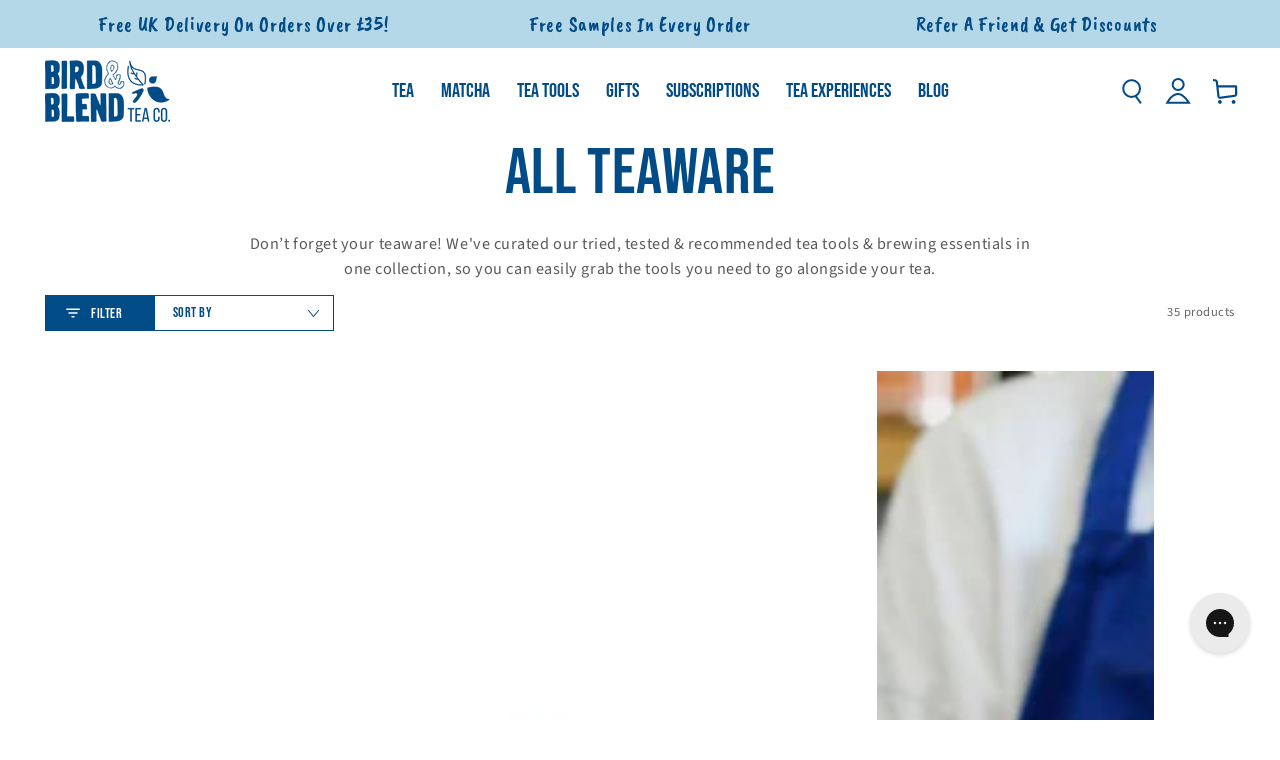

--- FILE ---
content_type: text/html; charset=utf-8
request_url: https://www.birdandblendtea.us/collections/all-teaware
body_size: 65511
content:
<!doctype html>
<html
  class="no-js"
  lang="en-gb">
  <head>
    <!-- Microsoft Consent Mode blocking script from Consentmo GDPR app -->
    <script id="gdpr-mcm-blocking-script">
      // Helper function to initialize UET tags
      function initUETTag(tagId, isGranted) {
        (function (w, d, t, r, u) {
          var f, n, i;
          (w[u] = w[u] || []),
            (f = function () {
              var o = {
                ti: tagId,
                enableAutoSpaTracking: true,
              };
              o.q = w[u];
              w[u] = new UET(o);
              w[u].push('consent', 'default', {
                ad_storage: isGranted ? 'granted' : 'denied',
              });

              w[u].push('pageLoad');
            }),
            (n = d.createElement(t)),
            (n.src = r),
            (n.async = 1),
            (n.onload = n.onreadystatechange =
              function () {
                var s = this.readyState;
                (s && s !== 'loaded' && s !== 'complete') || (f(), (n.onload = n.onreadystatechange = null));
              }),
            (i = d.getElementsByTagName(t)[0]),
            i.parentNode.insertBefore(n, i);
        })(window, document, 'script', '//bat.bing.com/bat.js', 'uetq');
      }

      function setMicrosoftConsent(type = 'default', isGranted = false, executeUET) {
        window.uetq = window.uetq || [];
        window.uetq.push('consent', type, {
          ad_storage: isGranted ? 'granted' : 'denied',
        });
        if (executeUET) {
          initUETTag('187009133', isGranted);
        }
      }
      function checkConsentForMCM(adittionalChecks = 0, onlyUpdateConsent = false) {
        let gdprCache = localStorage.getItem('gdprCache') ? JSON.parse(localStorage.getItem('gdprCache')) : null;
        let consentSettings =
          gdprCache && gdprCache.getCookieConsentSettings ? JSON.parse(gdprCache.getCookieConsentSettings) : null;
        let countryDetection = gdprCache && gdprCache.countryDetection ? JSON.parse(gdprCache.countryDetection) : null;
        let ccsCookie = (document.cookie.match(/^(?:.*;)?\s*cookieconsent_status\s*=\s*([^;]+)(?:.*)?$/) || [
          ,
          null,
        ])[1];
        if (consentSettings || (countryDetection && countryDetection.disable === '1')) {
          if ((consentSettings && consentSettings.status === 'disabled') || countryDetection.disable === '1') {
            setMicrosoftConsent('default', true);
            setMicrosoftConsent('update', true, true);
          } else {
            let updatedPreferences =
              gdprCache && typeof gdprCache.updatedPreferences !== 'undefined' ? gdprCache.updatedPreferences : null;
            if (!onlyUpdateConsent) {
              let initPreferences = parseInt(consentSettings.checkboxes_behavior);
              let isDefaultMarketingEnabled =
                initPreferences === 1 || initPreferences === 3 || initPreferences === 4 || initPreferences === 6;
              setMicrosoftConsent('default', isDefaultMarketingEnabled, updatedPreferences === null);
            }
            if (updatedPreferences !== null) {
              let isUpdatedMarketingEnabled = parseInt(updatedPreferences.indexOf('marketing')) === -1;
              setMicrosoftConsent('update', isUpdatedMarketingEnabled, !onlyUpdateConsent);
            }
          }
        } else {
          if (adittionalChecks > 0) {
            setTimeout(function () {
              checkConsentForMCM(adittionalChecks - 1, onlyUpdateConsent);
            }, 1000);
          } else {
            setMicrosoftConsent('default', true);
            setMicrosoftConsent('update', true, true);
          }
        }
      }

      checkConsentForMCM(3);

      window.addEventListener('click', function (e) {
        if (
          e.target &&
          typeof e.target.className === 'string' &&
          e.target.className.indexOf('isense-cc-submit-consent') >= 0
        ) {
          checkConsentForMCM(0, true);
        }
      });
    </script>

    

    <script>
  // Google Consent Mode V2 integration script from Consentmo GDPR
  window.isenseRules = {};
  window.isenseRules.gcm = {
      gcmVersion: 2,
      integrationVersion: 2,
      initialState: 7,
      adsDataRedaction: true,
      urlPassthrough: true,
      storage: { ad_personalization: "granted", ad_storage: "granted", ad_user_data: "granted", analytics_storage: "granted", functionality_storage: "granted", personalization_storage: "granted", security_storage: "granted", wait_for_update: 500 }
  };
  window.isenseRules.initializeGcm = function (rules) {
    let initialState = rules.initialState;
    let analyticsBlocked = initialState === 0 || initialState === 3 || initialState === 6 || initialState === 7;
    let marketingBlocked = initialState === 0 || initialState === 2 || initialState === 5 || initialState === 7;
    let functionalityBlocked = initialState === 4 || initialState === 5 || initialState === 6 || initialState === 7;

    let gdprCache = localStorage.getItem('gdprCache') ? JSON.parse(localStorage.getItem('gdprCache')) : null;
    if (gdprCache && typeof gdprCache.updatedPreferences !== "undefined") {
      let updatedPreferences = gdprCache && typeof gdprCache.updatedPreferences !== "undefined" ? gdprCache.updatedPreferences : null;
      analyticsBlocked = parseInt(updatedPreferences.indexOf('analytics')) > -1;
      marketingBlocked = parseInt(updatedPreferences.indexOf('marketing')) > -1;
      functionalityBlocked = parseInt(updatedPreferences.indexOf('functionality')) > -1;
    }
    
    isenseRules.gcm = {
      ...rules,
      storage: {
        ad_personalization: marketingBlocked ? "denied" : "granted",
        ad_storage: marketingBlocked ? "denied" : "granted",
        ad_user_data: marketingBlocked ? "denied" : "granted",
        analytics_storage: analyticsBlocked ? "denied" : "granted",
        functionality_storage: functionalityBlocked ? "denied" : "granted",
        personalization_storage: functionalityBlocked ? "denied" : "granted",
        security_storage: "granted",
        wait_for_update: 500
      },
    };
  }

  // Google Consent Mode - initialization start
  window.isenseRules.initializeGcm({
    ...window.isenseRules.gcm,
    adsDataRedaction: true,
    urlPassthrough: true,
    initialState: 7
  });

  /*
  * initialState acceptable values:
  * 0 - Set both ad_storage and analytics_storage to denied
  * 1 - Set all categories to granted
  * 2 - Set only ad_storage to denied
  * 3 - Set only analytics_storage to denied
  * 4 - Set only functionality_storage to denied
  * 5 - Set both ad_storage and functionality_storage to denied
  * 6 - Set both analytics_storage and functionality_storage to denied
  * 7 - Set all categories to denied
  */

  window.dataLayer = window.dataLayer || [];
  function gtag() { window.dataLayer.push(arguments); }
  gtag("consent", "default", isenseRules.gcm.storage);
  isenseRules.gcm.adsDataRedaction && gtag("set", "ads_data_redaction", isenseRules.gcm.adsDataRedaction);
  isenseRules.gcm.urlPassthrough && gtag("set", "url_passthrough", isenseRules.gcm.urlPassthrough);
</script>

    <meta charset="utf-8">
    <meta http-equiv="X-UA-Compatible" content="IE=edge">
    <meta name="viewport" content="width=device-width,initial-scale=1">
    <meta name="theme-color" content="">
    <link rel="canonical" href="https://www.birdandblendtea.us/collections/all-teaware">
    <link rel="preconnect" href="https://cdn.shopify.com" crossorigin><link rel="icon" type="image/png" href="//www.birdandblendtea.us/cdn/shop/files/digital-bird-blend-bird-logo_3x_fd61c7d2-05ba-4e9f-8585-56dd6bc18d88.png?crop=center&height=32&v=1631780343&width=32"><link rel="preconnect" href="https://fonts.shopifycdn.com" crossorigin><title>
      All Tea Tools and Teaware | Bird &amp; Blend Tea Co.
</title><meta name="description" content="No tea or matcha cupboard is complete without the best teaware from our range of loose leaf tea and matcha tools tried and tested by our expert tea mixologist.">

<meta property="og:site_name" content="Bird &amp; Blend Tea Co.">
<meta property="og:url" content="https://www.birdandblendtea.us/collections/all-teaware">
<meta property="og:title" content="All Tea Tools and Teaware | Bird &amp; Blend Tea Co.">
<meta property="og:type" content="product.group">
<meta property="og:description" content="No tea or matcha cupboard is complete without the best teaware from our range of loose leaf tea and matcha tools tried and tested by our expert tea mixologist."><meta property="og:image" content="http://www.birdandblendtea.us/cdn/shop/files/Bird-and-blend-tea-co-brand-logo.png?v=1683122128">
  <meta property="og:image:secure_url" content="https://www.birdandblendtea.us/cdn/shop/files/Bird-and-blend-tea-co-brand-logo.png?v=1683122128">
  <meta property="og:image:width" content="2663">
  <meta property="og:image:height" content="1323"><meta name="twitter:card" content="summary_large_image">
<meta name="twitter:title" content="All Tea Tools and Teaware | Bird &amp; Blend Tea Co.">
<meta name="twitter:description" content="No tea or matcha cupboard is complete without the best teaware from our range of loose leaf tea and matcha tools tried and tested by our expert tea mixologist.">


    <script
      src="https://cdnjs.cloudflare.com/ajax/libs/jquery/3.7.1/jquery.min.js"
      integrity="sha512-v2CJ7UaYy4JwqLDIrZUI/4hqeoQieOmAZNXBeQyjo21dadnwR+8ZaIJVT8EE2iyI61OV8e6M8PP2/4hpQINQ/g=="
      crossorigin="anonymous"
      referrerpolicy="no-referrer"
    ></script>

    <script src="//www.birdandblendtea.us/cdn/shop/t/264/assets/vendor-v4.js" defer></script>
    <script src="//www.birdandblendtea.us/cdn/shop/t/264/assets/pubsub.js?v=104623417541739052901732036796" defer></script>
    <script src="//www.birdandblendtea.us/cdn/shop/t/264/assets/global.js?v=92076814099902647791768389581" defer></script><script>window.performance && window.performance.mark && window.performance.mark('shopify.content_for_header.start');</script><meta name="google-site-verification" content="3NmwwyZVmnhUhb1-ivDw9z4FbuLLnV7oXKgtDWC9a_w">
<meta name="google-site-verification" content="mLHaApQMTye5axesIJmzNxb5l6eyTPIB1D50Vu1zNtU">
<meta id="shopify-digital-wallet" name="shopify-digital-wallet" content="/49084727457/digital_wallets/dialog">
<meta name="shopify-requires-components" content="true" product-ids="7934431821985,8255658360993,8323637215393,8372639400097,8372673904801,8374062416033,8395493343393">
<meta name="shopify-checkout-api-token" content="a0ed2bf3778db279e568d00eab94e40a">
<meta id="in-context-paypal-metadata" data-shop-id="49084727457" data-venmo-supported="false" data-environment="production" data-locale="en_US" data-paypal-v4="true" data-currency="USD">
<link rel="alternate" type="application/atom+xml" title="Feed" href="/collections/all-teaware.atom" />
<link rel="next" href="/collections/all-teaware?page=2">
<link rel="alternate" hreflang="x-default" href="https://www.birdandblendtea.com/collections/all-teaware">
<link rel="alternate" hreflang="en-GB" href="https://www.birdandblendtea.com/collections/all-teaware">
<link rel="alternate" hreflang="en-AD" href="https://www.birdandblendtea.eu/collections/all-teaware">
<link rel="alternate" hreflang="en-AT" href="https://www.birdandblendtea.eu/collections/all-teaware">
<link rel="alternate" hreflang="en-AX" href="https://www.birdandblendtea.eu/collections/all-teaware">
<link rel="alternate" hreflang="en-BE" href="https://www.birdandblendtea.eu/collections/all-teaware">
<link rel="alternate" hreflang="en-BL" href="https://www.birdandblendtea.eu/collections/all-teaware">
<link rel="alternate" hreflang="en-CY" href="https://www.birdandblendtea.eu/collections/all-teaware">
<link rel="alternate" hreflang="en-DE" href="https://www.birdandblendtea.eu/collections/all-teaware">
<link rel="alternate" hreflang="en-EE" href="https://www.birdandblendtea.eu/collections/all-teaware">
<link rel="alternate" hreflang="en-ES" href="https://www.birdandblendtea.eu/collections/all-teaware">
<link rel="alternate" hreflang="en-FI" href="https://www.birdandblendtea.eu/collections/all-teaware">
<link rel="alternate" hreflang="en-FR" href="https://www.birdandblendtea.eu/collections/all-teaware">
<link rel="alternate" hreflang="en-GF" href="https://www.birdandblendtea.eu/collections/all-teaware">
<link rel="alternate" hreflang="en-GP" href="https://www.birdandblendtea.eu/collections/all-teaware">
<link rel="alternate" hreflang="en-GR" href="https://www.birdandblendtea.eu/collections/all-teaware">
<link rel="alternate" hreflang="en-HR" href="https://www.birdandblendtea.eu/collections/all-teaware">
<link rel="alternate" hreflang="en-IE" href="https://www.birdandblendtea.eu/collections/all-teaware">
<link rel="alternate" hreflang="en-IT" href="https://www.birdandblendtea.eu/collections/all-teaware">
<link rel="alternate" hreflang="en-LT" href="https://www.birdandblendtea.eu/collections/all-teaware">
<link rel="alternate" hreflang="en-LU" href="https://www.birdandblendtea.eu/collections/all-teaware">
<link rel="alternate" hreflang="en-LV" href="https://www.birdandblendtea.eu/collections/all-teaware">
<link rel="alternate" hreflang="en-MC" href="https://www.birdandblendtea.eu/collections/all-teaware">
<link rel="alternate" hreflang="en-ME" href="https://www.birdandblendtea.eu/collections/all-teaware">
<link rel="alternate" hreflang="en-MF" href="https://www.birdandblendtea.eu/collections/all-teaware">
<link rel="alternate" hreflang="en-MQ" href="https://www.birdandblendtea.eu/collections/all-teaware">
<link rel="alternate" hreflang="en-MT" href="https://www.birdandblendtea.eu/collections/all-teaware">
<link rel="alternate" hreflang="en-NL" href="https://www.birdandblendtea.eu/collections/all-teaware">
<link rel="alternate" hreflang="en-PM" href="https://www.birdandblendtea.eu/collections/all-teaware">
<link rel="alternate" hreflang="en-PT" href="https://www.birdandblendtea.eu/collections/all-teaware">
<link rel="alternate" hreflang="en-RE" href="https://www.birdandblendtea.eu/collections/all-teaware">
<link rel="alternate" hreflang="en-SI" href="https://www.birdandblendtea.eu/collections/all-teaware">
<link rel="alternate" hreflang="en-SK" href="https://www.birdandblendtea.eu/collections/all-teaware">
<link rel="alternate" hreflang="en-SM" href="https://www.birdandblendtea.eu/collections/all-teaware">
<link rel="alternate" hreflang="en-TF" href="https://www.birdandblendtea.eu/collections/all-teaware">
<link rel="alternate" hreflang="en-VA" href="https://www.birdandblendtea.eu/collections/all-teaware">
<link rel="alternate" hreflang="en-XK" href="https://www.birdandblendtea.eu/collections/all-teaware">
<link rel="alternate" hreflang="en-YT" href="https://www.birdandblendtea.eu/collections/all-teaware">
<link rel="alternate" hreflang="en-AC" href="https://www.birdandblendtea.us/collections/all-teaware">
<link rel="alternate" hreflang="en-AE" href="https://www.birdandblendtea.us/collections/all-teaware">
<link rel="alternate" hreflang="en-AF" href="https://www.birdandblendtea.us/collections/all-teaware">
<link rel="alternate" hreflang="en-AG" href="https://www.birdandblendtea.us/collections/all-teaware">
<link rel="alternate" hreflang="en-AI" href="https://www.birdandblendtea.us/collections/all-teaware">
<link rel="alternate" hreflang="en-AL" href="https://www.birdandblendtea.us/collections/all-teaware">
<link rel="alternate" hreflang="en-AM" href="https://www.birdandblendtea.us/collections/all-teaware">
<link rel="alternate" hreflang="en-AO" href="https://www.birdandblendtea.us/collections/all-teaware">
<link rel="alternate" hreflang="en-AR" href="https://www.birdandblendtea.us/collections/all-teaware">
<link rel="alternate" hreflang="en-AU" href="https://www.birdandblendtea.us/collections/all-teaware">
<link rel="alternate" hreflang="en-AW" href="https://www.birdandblendtea.us/collections/all-teaware">
<link rel="alternate" hreflang="en-AZ" href="https://www.birdandblendtea.us/collections/all-teaware">
<link rel="alternate" hreflang="en-BA" href="https://www.birdandblendtea.us/collections/all-teaware">
<link rel="alternate" hreflang="en-BB" href="https://www.birdandblendtea.us/collections/all-teaware">
<link rel="alternate" hreflang="en-BD" href="https://www.birdandblendtea.us/collections/all-teaware">
<link rel="alternate" hreflang="en-BF" href="https://www.birdandblendtea.us/collections/all-teaware">
<link rel="alternate" hreflang="en-BG" href="https://www.birdandblendtea.us/collections/all-teaware">
<link rel="alternate" hreflang="en-BH" href="https://www.birdandblendtea.us/collections/all-teaware">
<link rel="alternate" hreflang="en-BI" href="https://www.birdandblendtea.us/collections/all-teaware">
<link rel="alternate" hreflang="en-BJ" href="https://www.birdandblendtea.us/collections/all-teaware">
<link rel="alternate" hreflang="en-BM" href="https://www.birdandblendtea.us/collections/all-teaware">
<link rel="alternate" hreflang="en-BN" href="https://www.birdandblendtea.us/collections/all-teaware">
<link rel="alternate" hreflang="en-BO" href="https://www.birdandblendtea.us/collections/all-teaware">
<link rel="alternate" hreflang="en-BQ" href="https://www.birdandblendtea.us/collections/all-teaware">
<link rel="alternate" hreflang="en-BR" href="https://www.birdandblendtea.us/collections/all-teaware">
<link rel="alternate" hreflang="en-BS" href="https://www.birdandblendtea.us/collections/all-teaware">
<link rel="alternate" hreflang="en-BT" href="https://www.birdandblendtea.us/collections/all-teaware">
<link rel="alternate" hreflang="en-BW" href="https://www.birdandblendtea.us/collections/all-teaware">
<link rel="alternate" hreflang="en-BY" href="https://www.birdandblendtea.us/collections/all-teaware">
<link rel="alternate" hreflang="en-BZ" href="https://www.birdandblendtea.us/collections/all-teaware">
<link rel="alternate" hreflang="en-CA" href="https://www.birdandblendtea.us/collections/all-teaware">
<link rel="alternate" hreflang="en-CC" href="https://www.birdandblendtea.us/collections/all-teaware">
<link rel="alternate" hreflang="en-CD" href="https://www.birdandblendtea.us/collections/all-teaware">
<link rel="alternate" hreflang="en-CF" href="https://www.birdandblendtea.us/collections/all-teaware">
<link rel="alternate" hreflang="en-CG" href="https://www.birdandblendtea.us/collections/all-teaware">
<link rel="alternate" hreflang="en-CH" href="https://www.birdandblendtea.us/collections/all-teaware">
<link rel="alternate" hreflang="en-CI" href="https://www.birdandblendtea.us/collections/all-teaware">
<link rel="alternate" hreflang="en-CK" href="https://www.birdandblendtea.us/collections/all-teaware">
<link rel="alternate" hreflang="en-CL" href="https://www.birdandblendtea.us/collections/all-teaware">
<link rel="alternate" hreflang="en-CM" href="https://www.birdandblendtea.us/collections/all-teaware">
<link rel="alternate" hreflang="en-CN" href="https://www.birdandblendtea.us/collections/all-teaware">
<link rel="alternate" hreflang="en-CO" href="https://www.birdandblendtea.us/collections/all-teaware">
<link rel="alternate" hreflang="en-CR" href="https://www.birdandblendtea.us/collections/all-teaware">
<link rel="alternate" hreflang="en-CV" href="https://www.birdandblendtea.us/collections/all-teaware">
<link rel="alternate" hreflang="en-CW" href="https://www.birdandblendtea.us/collections/all-teaware">
<link rel="alternate" hreflang="en-CX" href="https://www.birdandblendtea.us/collections/all-teaware">
<link rel="alternate" hreflang="en-CZ" href="https://www.birdandblendtea.us/collections/all-teaware">
<link rel="alternate" hreflang="en-DJ" href="https://www.birdandblendtea.us/collections/all-teaware">
<link rel="alternate" hreflang="en-DK" href="https://www.birdandblendtea.us/collections/all-teaware">
<link rel="alternate" hreflang="en-DM" href="https://www.birdandblendtea.us/collections/all-teaware">
<link rel="alternate" hreflang="en-DO" href="https://www.birdandblendtea.us/collections/all-teaware">
<link rel="alternate" hreflang="en-DZ" href="https://www.birdandblendtea.us/collections/all-teaware">
<link rel="alternate" hreflang="en-EC" href="https://www.birdandblendtea.us/collections/all-teaware">
<link rel="alternate" hreflang="en-EG" href="https://www.birdandblendtea.us/collections/all-teaware">
<link rel="alternate" hreflang="en-EH" href="https://www.birdandblendtea.us/collections/all-teaware">
<link rel="alternate" hreflang="en-ER" href="https://www.birdandblendtea.us/collections/all-teaware">
<link rel="alternate" hreflang="en-ET" href="https://www.birdandblendtea.us/collections/all-teaware">
<link rel="alternate" hreflang="en-FJ" href="https://www.birdandblendtea.us/collections/all-teaware">
<link rel="alternate" hreflang="en-FK" href="https://www.birdandblendtea.us/collections/all-teaware">
<link rel="alternate" hreflang="en-FO" href="https://www.birdandblendtea.us/collections/all-teaware">
<link rel="alternate" hreflang="en-GA" href="https://www.birdandblendtea.us/collections/all-teaware">
<link rel="alternate" hreflang="en-GD" href="https://www.birdandblendtea.us/collections/all-teaware">
<link rel="alternate" hreflang="en-GE" href="https://www.birdandblendtea.us/collections/all-teaware">
<link rel="alternate" hreflang="en-GH" href="https://www.birdandblendtea.us/collections/all-teaware">
<link rel="alternate" hreflang="en-GL" href="https://www.birdandblendtea.us/collections/all-teaware">
<link rel="alternate" hreflang="en-GM" href="https://www.birdandblendtea.us/collections/all-teaware">
<link rel="alternate" hreflang="en-GN" href="https://www.birdandblendtea.us/collections/all-teaware">
<link rel="alternate" hreflang="en-GQ" href="https://www.birdandblendtea.us/collections/all-teaware">
<link rel="alternate" hreflang="en-GS" href="https://www.birdandblendtea.us/collections/all-teaware">
<link rel="alternate" hreflang="en-GT" href="https://www.birdandblendtea.us/collections/all-teaware">
<link rel="alternate" hreflang="en-GW" href="https://www.birdandblendtea.us/collections/all-teaware">
<link rel="alternate" hreflang="en-GY" href="https://www.birdandblendtea.us/collections/all-teaware">
<link rel="alternate" hreflang="en-HK" href="https://www.birdandblendtea.us/collections/all-teaware">
<link rel="alternate" hreflang="en-HN" href="https://www.birdandblendtea.us/collections/all-teaware">
<link rel="alternate" hreflang="en-HT" href="https://www.birdandblendtea.us/collections/all-teaware">
<link rel="alternate" hreflang="en-HU" href="https://www.birdandblendtea.us/collections/all-teaware">
<link rel="alternate" hreflang="en-ID" href="https://www.birdandblendtea.us/collections/all-teaware">
<link rel="alternate" hreflang="en-IL" href="https://www.birdandblendtea.us/collections/all-teaware">
<link rel="alternate" hreflang="en-IN" href="https://www.birdandblendtea.us/collections/all-teaware">
<link rel="alternate" hreflang="en-IO" href="https://www.birdandblendtea.us/collections/all-teaware">
<link rel="alternate" hreflang="en-IQ" href="https://www.birdandblendtea.us/collections/all-teaware">
<link rel="alternate" hreflang="en-IS" href="https://www.birdandblendtea.us/collections/all-teaware">
<link rel="alternate" hreflang="en-JM" href="https://www.birdandblendtea.us/collections/all-teaware">
<link rel="alternate" hreflang="en-JO" href="https://www.birdandblendtea.us/collections/all-teaware">
<link rel="alternate" hreflang="en-JP" href="https://www.birdandblendtea.us/collections/all-teaware">
<link rel="alternate" hreflang="en-KE" href="https://www.birdandblendtea.us/collections/all-teaware">
<link rel="alternate" hreflang="en-KG" href="https://www.birdandblendtea.us/collections/all-teaware">
<link rel="alternate" hreflang="en-KH" href="https://www.birdandblendtea.us/collections/all-teaware">
<link rel="alternate" hreflang="en-KI" href="https://www.birdandblendtea.us/collections/all-teaware">
<link rel="alternate" hreflang="en-KM" href="https://www.birdandblendtea.us/collections/all-teaware">
<link rel="alternate" hreflang="en-KN" href="https://www.birdandblendtea.us/collections/all-teaware">
<link rel="alternate" hreflang="en-KR" href="https://www.birdandblendtea.us/collections/all-teaware">
<link rel="alternate" hreflang="en-KW" href="https://www.birdandblendtea.us/collections/all-teaware">
<link rel="alternate" hreflang="en-KY" href="https://www.birdandblendtea.us/collections/all-teaware">
<link rel="alternate" hreflang="en-KZ" href="https://www.birdandblendtea.us/collections/all-teaware">
<link rel="alternate" hreflang="en-LA" href="https://www.birdandblendtea.us/collections/all-teaware">
<link rel="alternate" hreflang="en-LB" href="https://www.birdandblendtea.us/collections/all-teaware">
<link rel="alternate" hreflang="en-LC" href="https://www.birdandblendtea.us/collections/all-teaware">
<link rel="alternate" hreflang="en-LI" href="https://www.birdandblendtea.us/collections/all-teaware">
<link rel="alternate" hreflang="en-LK" href="https://www.birdandblendtea.us/collections/all-teaware">
<link rel="alternate" hreflang="en-LR" href="https://www.birdandblendtea.us/collections/all-teaware">
<link rel="alternate" hreflang="en-LS" href="https://www.birdandblendtea.us/collections/all-teaware">
<link rel="alternate" hreflang="en-LY" href="https://www.birdandblendtea.us/collections/all-teaware">
<link rel="alternate" hreflang="en-MA" href="https://www.birdandblendtea.us/collections/all-teaware">
<link rel="alternate" hreflang="en-MD" href="https://www.birdandblendtea.us/collections/all-teaware">
<link rel="alternate" hreflang="en-MG" href="https://www.birdandblendtea.us/collections/all-teaware">
<link rel="alternate" hreflang="en-MK" href="https://www.birdandblendtea.us/collections/all-teaware">
<link rel="alternate" hreflang="en-ML" href="https://www.birdandblendtea.us/collections/all-teaware">
<link rel="alternate" hreflang="en-MM" href="https://www.birdandblendtea.us/collections/all-teaware">
<link rel="alternate" hreflang="en-MN" href="https://www.birdandblendtea.us/collections/all-teaware">
<link rel="alternate" hreflang="en-MO" href="https://www.birdandblendtea.us/collections/all-teaware">
<link rel="alternate" hreflang="en-MR" href="https://www.birdandblendtea.us/collections/all-teaware">
<link rel="alternate" hreflang="en-MS" href="https://www.birdandblendtea.us/collections/all-teaware">
<link rel="alternate" hreflang="en-MU" href="https://www.birdandblendtea.us/collections/all-teaware">
<link rel="alternate" hreflang="en-MV" href="https://www.birdandblendtea.us/collections/all-teaware">
<link rel="alternate" hreflang="en-MW" href="https://www.birdandblendtea.us/collections/all-teaware">
<link rel="alternate" hreflang="en-MX" href="https://www.birdandblendtea.us/collections/all-teaware">
<link rel="alternate" hreflang="en-MY" href="https://www.birdandblendtea.us/collections/all-teaware">
<link rel="alternate" hreflang="en-MZ" href="https://www.birdandblendtea.us/collections/all-teaware">
<link rel="alternate" hreflang="en-NA" href="https://www.birdandblendtea.us/collections/all-teaware">
<link rel="alternate" hreflang="en-NC" href="https://www.birdandblendtea.us/collections/all-teaware">
<link rel="alternate" hreflang="en-NE" href="https://www.birdandblendtea.us/collections/all-teaware">
<link rel="alternate" hreflang="en-NF" href="https://www.birdandblendtea.us/collections/all-teaware">
<link rel="alternate" hreflang="en-NG" href="https://www.birdandblendtea.us/collections/all-teaware">
<link rel="alternate" hreflang="en-NI" href="https://www.birdandblendtea.us/collections/all-teaware">
<link rel="alternate" hreflang="en-NO" href="https://www.birdandblendtea.us/collections/all-teaware">
<link rel="alternate" hreflang="en-NP" href="https://www.birdandblendtea.us/collections/all-teaware">
<link rel="alternate" hreflang="en-NR" href="https://www.birdandblendtea.us/collections/all-teaware">
<link rel="alternate" hreflang="en-NU" href="https://www.birdandblendtea.us/collections/all-teaware">
<link rel="alternate" hreflang="en-NZ" href="https://www.birdandblendtea.us/collections/all-teaware">
<link rel="alternate" hreflang="en-OM" href="https://www.birdandblendtea.us/collections/all-teaware">
<link rel="alternate" hreflang="en-PA" href="https://www.birdandblendtea.us/collections/all-teaware">
<link rel="alternate" hreflang="en-PE" href="https://www.birdandblendtea.us/collections/all-teaware">
<link rel="alternate" hreflang="en-PF" href="https://www.birdandblendtea.us/collections/all-teaware">
<link rel="alternate" hreflang="en-PG" href="https://www.birdandblendtea.us/collections/all-teaware">
<link rel="alternate" hreflang="en-PH" href="https://www.birdandblendtea.us/collections/all-teaware">
<link rel="alternate" hreflang="en-PK" href="https://www.birdandblendtea.us/collections/all-teaware">
<link rel="alternate" hreflang="en-PL" href="https://www.birdandblendtea.us/collections/all-teaware">
<link rel="alternate" hreflang="en-PN" href="https://www.birdandblendtea.us/collections/all-teaware">
<link rel="alternate" hreflang="en-PS" href="https://www.birdandblendtea.us/collections/all-teaware">
<link rel="alternate" hreflang="en-PY" href="https://www.birdandblendtea.us/collections/all-teaware">
<link rel="alternate" hreflang="en-QA" href="https://www.birdandblendtea.us/collections/all-teaware">
<link rel="alternate" hreflang="en-RO" href="https://www.birdandblendtea.us/collections/all-teaware">
<link rel="alternate" hreflang="en-RS" href="https://www.birdandblendtea.us/collections/all-teaware">
<link rel="alternate" hreflang="en-RU" href="https://www.birdandblendtea.us/collections/all-teaware">
<link rel="alternate" hreflang="en-RW" href="https://www.birdandblendtea.us/collections/all-teaware">
<link rel="alternate" hreflang="en-SA" href="https://www.birdandblendtea.us/collections/all-teaware">
<link rel="alternate" hreflang="en-SB" href="https://www.birdandblendtea.us/collections/all-teaware">
<link rel="alternate" hreflang="en-SC" href="https://www.birdandblendtea.us/collections/all-teaware">
<link rel="alternate" hreflang="en-SD" href="https://www.birdandblendtea.us/collections/all-teaware">
<link rel="alternate" hreflang="en-SE" href="https://www.birdandblendtea.us/collections/all-teaware">
<link rel="alternate" hreflang="en-SG" href="https://www.birdandblendtea.us/collections/all-teaware">
<link rel="alternate" hreflang="en-SH" href="https://www.birdandblendtea.us/collections/all-teaware">
<link rel="alternate" hreflang="en-SJ" href="https://www.birdandblendtea.us/collections/all-teaware">
<link rel="alternate" hreflang="en-SL" href="https://www.birdandblendtea.us/collections/all-teaware">
<link rel="alternate" hreflang="en-SN" href="https://www.birdandblendtea.us/collections/all-teaware">
<link rel="alternate" hreflang="en-SO" href="https://www.birdandblendtea.us/collections/all-teaware">
<link rel="alternate" hreflang="en-SR" href="https://www.birdandblendtea.us/collections/all-teaware">
<link rel="alternate" hreflang="en-SS" href="https://www.birdandblendtea.us/collections/all-teaware">
<link rel="alternate" hreflang="en-ST" href="https://www.birdandblendtea.us/collections/all-teaware">
<link rel="alternate" hreflang="en-SV" href="https://www.birdandblendtea.us/collections/all-teaware">
<link rel="alternate" hreflang="en-SX" href="https://www.birdandblendtea.us/collections/all-teaware">
<link rel="alternate" hreflang="en-SZ" href="https://www.birdandblendtea.us/collections/all-teaware">
<link rel="alternate" hreflang="en-TA" href="https://www.birdandblendtea.us/collections/all-teaware">
<link rel="alternate" hreflang="en-TC" href="https://www.birdandblendtea.us/collections/all-teaware">
<link rel="alternate" hreflang="en-TD" href="https://www.birdandblendtea.us/collections/all-teaware">
<link rel="alternate" hreflang="en-TG" href="https://www.birdandblendtea.us/collections/all-teaware">
<link rel="alternate" hreflang="en-TH" href="https://www.birdandblendtea.us/collections/all-teaware">
<link rel="alternate" hreflang="en-TJ" href="https://www.birdandblendtea.us/collections/all-teaware">
<link rel="alternate" hreflang="en-TK" href="https://www.birdandblendtea.us/collections/all-teaware">
<link rel="alternate" hreflang="en-TL" href="https://www.birdandblendtea.us/collections/all-teaware">
<link rel="alternate" hreflang="en-TM" href="https://www.birdandblendtea.us/collections/all-teaware">
<link rel="alternate" hreflang="en-TN" href="https://www.birdandblendtea.us/collections/all-teaware">
<link rel="alternate" hreflang="en-TO" href="https://www.birdandblendtea.us/collections/all-teaware">
<link rel="alternate" hreflang="en-TR" href="https://www.birdandblendtea.us/collections/all-teaware">
<link rel="alternate" hreflang="en-TT" href="https://www.birdandblendtea.us/collections/all-teaware">
<link rel="alternate" hreflang="en-TV" href="https://www.birdandblendtea.us/collections/all-teaware">
<link rel="alternate" hreflang="en-TW" href="https://www.birdandblendtea.us/collections/all-teaware">
<link rel="alternate" hreflang="en-TZ" href="https://www.birdandblendtea.us/collections/all-teaware">
<link rel="alternate" hreflang="en-UA" href="https://www.birdandblendtea.us/collections/all-teaware">
<link rel="alternate" hreflang="en-UG" href="https://www.birdandblendtea.us/collections/all-teaware">
<link rel="alternate" hreflang="en-UM" href="https://www.birdandblendtea.us/collections/all-teaware">
<link rel="alternate" hreflang="en-UY" href="https://www.birdandblendtea.us/collections/all-teaware">
<link rel="alternate" hreflang="en-UZ" href="https://www.birdandblendtea.us/collections/all-teaware">
<link rel="alternate" hreflang="en-VC" href="https://www.birdandblendtea.us/collections/all-teaware">
<link rel="alternate" hreflang="en-VE" href="https://www.birdandblendtea.us/collections/all-teaware">
<link rel="alternate" hreflang="en-VG" href="https://www.birdandblendtea.us/collections/all-teaware">
<link rel="alternate" hreflang="en-VN" href="https://www.birdandblendtea.us/collections/all-teaware">
<link rel="alternate" hreflang="en-VU" href="https://www.birdandblendtea.us/collections/all-teaware">
<link rel="alternate" hreflang="en-WF" href="https://www.birdandblendtea.us/collections/all-teaware">
<link rel="alternate" hreflang="en-WS" href="https://www.birdandblendtea.us/collections/all-teaware">
<link rel="alternate" hreflang="en-YE" href="https://www.birdandblendtea.us/collections/all-teaware">
<link rel="alternate" hreflang="en-ZA" href="https://www.birdandblendtea.us/collections/all-teaware">
<link rel="alternate" hreflang="en-ZM" href="https://www.birdandblendtea.us/collections/all-teaware">
<link rel="alternate" hreflang="en-ZW" href="https://www.birdandblendtea.us/collections/all-teaware">
<link rel="alternate" type="application/json+oembed" href="https://www.birdandblendtea.us/collections/all-teaware.oembed">
<script async="async" src="/checkouts/internal/preloads.js?locale=en-BM"></script>
<link rel="preconnect" href="https://shop.app" crossorigin="anonymous">
<script async="async" src="https://shop.app/checkouts/internal/preloads.js?locale=en-BM&shop_id=49084727457" crossorigin="anonymous"></script>
<script id="shopify-features" type="application/json">{"accessToken":"a0ed2bf3778db279e568d00eab94e40a","betas":["rich-media-storefront-analytics"],"domain":"www.birdandblendtea.us","predictiveSearch":true,"shopId":49084727457,"locale":"en"}</script>
<script>var Shopify = Shopify || {};
Shopify.shop = "bird-and-blend-tea.myshopify.com";
Shopify.locale = "en-gb";
Shopify.currency = {"active":"USD","rate":"1.361506575"};
Shopify.country = "BM";
Shopify.theme = {"name":"bird-and-blend\/main-pre-advent","id":137538076833,"schema_name":"Be Yours","schema_version":"7.1.1","theme_store_id":null,"role":"main"};
Shopify.theme.handle = "null";
Shopify.theme.style = {"id":null,"handle":null};
Shopify.cdnHost = "www.birdandblendtea.us/cdn";
Shopify.routes = Shopify.routes || {};
Shopify.routes.root = "/";</script>
<script type="module">!function(o){(o.Shopify=o.Shopify||{}).modules=!0}(window);</script>
<script>!function(o){function n(){var o=[];function n(){o.push(Array.prototype.slice.apply(arguments))}return n.q=o,n}var t=o.Shopify=o.Shopify||{};t.loadFeatures=n(),t.autoloadFeatures=n()}(window);</script>
<script>
  window.ShopifyPay = window.ShopifyPay || {};
  window.ShopifyPay.apiHost = "shop.app\/pay";
  window.ShopifyPay.redirectState = null;
</script>
<script id="shop-js-analytics" type="application/json">{"pageType":"collection"}</script>
<script defer="defer" async type="module" src="//www.birdandblendtea.us/cdn/shopifycloud/shop-js/modules/v2/client.init-shop-cart-sync_C5BV16lS.en.esm.js"></script>
<script defer="defer" async type="module" src="//www.birdandblendtea.us/cdn/shopifycloud/shop-js/modules/v2/chunk.common_CygWptCX.esm.js"></script>
<script type="module">
  await import("//www.birdandblendtea.us/cdn/shopifycloud/shop-js/modules/v2/client.init-shop-cart-sync_C5BV16lS.en.esm.js");
await import("//www.birdandblendtea.us/cdn/shopifycloud/shop-js/modules/v2/chunk.common_CygWptCX.esm.js");

  window.Shopify.SignInWithShop?.initShopCartSync?.({"fedCMEnabled":true,"windoidEnabled":true});

</script>
<script>
  window.Shopify = window.Shopify || {};
  if (!window.Shopify.featureAssets) window.Shopify.featureAssets = {};
  window.Shopify.featureAssets['shop-js'] = {"shop-cart-sync":["modules/v2/client.shop-cart-sync_ZFArdW7E.en.esm.js","modules/v2/chunk.common_CygWptCX.esm.js"],"init-fed-cm":["modules/v2/client.init-fed-cm_CmiC4vf6.en.esm.js","modules/v2/chunk.common_CygWptCX.esm.js"],"shop-button":["modules/v2/client.shop-button_tlx5R9nI.en.esm.js","modules/v2/chunk.common_CygWptCX.esm.js"],"shop-cash-offers":["modules/v2/client.shop-cash-offers_DOA2yAJr.en.esm.js","modules/v2/chunk.common_CygWptCX.esm.js","modules/v2/chunk.modal_D71HUcav.esm.js"],"init-windoid":["modules/v2/client.init-windoid_sURxWdc1.en.esm.js","modules/v2/chunk.common_CygWptCX.esm.js"],"shop-toast-manager":["modules/v2/client.shop-toast-manager_ClPi3nE9.en.esm.js","modules/v2/chunk.common_CygWptCX.esm.js"],"init-shop-email-lookup-coordinator":["modules/v2/client.init-shop-email-lookup-coordinator_B8hsDcYM.en.esm.js","modules/v2/chunk.common_CygWptCX.esm.js"],"init-shop-cart-sync":["modules/v2/client.init-shop-cart-sync_C5BV16lS.en.esm.js","modules/v2/chunk.common_CygWptCX.esm.js"],"avatar":["modules/v2/client.avatar_BTnouDA3.en.esm.js"],"pay-button":["modules/v2/client.pay-button_FdsNuTd3.en.esm.js","modules/v2/chunk.common_CygWptCX.esm.js"],"init-customer-accounts":["modules/v2/client.init-customer-accounts_DxDtT_ad.en.esm.js","modules/v2/client.shop-login-button_C5VAVYt1.en.esm.js","modules/v2/chunk.common_CygWptCX.esm.js","modules/v2/chunk.modal_D71HUcav.esm.js"],"init-shop-for-new-customer-accounts":["modules/v2/client.init-shop-for-new-customer-accounts_ChsxoAhi.en.esm.js","modules/v2/client.shop-login-button_C5VAVYt1.en.esm.js","modules/v2/chunk.common_CygWptCX.esm.js","modules/v2/chunk.modal_D71HUcav.esm.js"],"shop-login-button":["modules/v2/client.shop-login-button_C5VAVYt1.en.esm.js","modules/v2/chunk.common_CygWptCX.esm.js","modules/v2/chunk.modal_D71HUcav.esm.js"],"init-customer-accounts-sign-up":["modules/v2/client.init-customer-accounts-sign-up_CPSyQ0Tj.en.esm.js","modules/v2/client.shop-login-button_C5VAVYt1.en.esm.js","modules/v2/chunk.common_CygWptCX.esm.js","modules/v2/chunk.modal_D71HUcav.esm.js"],"shop-follow-button":["modules/v2/client.shop-follow-button_Cva4Ekp9.en.esm.js","modules/v2/chunk.common_CygWptCX.esm.js","modules/v2/chunk.modal_D71HUcav.esm.js"],"checkout-modal":["modules/v2/client.checkout-modal_BPM8l0SH.en.esm.js","modules/v2/chunk.common_CygWptCX.esm.js","modules/v2/chunk.modal_D71HUcav.esm.js"],"lead-capture":["modules/v2/client.lead-capture_Bi8yE_yS.en.esm.js","modules/v2/chunk.common_CygWptCX.esm.js","modules/v2/chunk.modal_D71HUcav.esm.js"],"shop-login":["modules/v2/client.shop-login_D6lNrXab.en.esm.js","modules/v2/chunk.common_CygWptCX.esm.js","modules/v2/chunk.modal_D71HUcav.esm.js"],"payment-terms":["modules/v2/client.payment-terms_CZxnsJam.en.esm.js","modules/v2/chunk.common_CygWptCX.esm.js","modules/v2/chunk.modal_D71HUcav.esm.js"]};
</script>
<script>(function() {
  var isLoaded = false;
  function asyncLoad() {
    if (isLoaded) return;
    isLoaded = true;
    var urls = ["https:\/\/config.gorgias.chat\/bundle-loader\/01GYCBQ783B9B4Y8X4RVCWBWSX?source=shopify1click\u0026shop=bird-and-blend-tea.myshopify.com","https:\/\/static.rechargecdn.com\/assets\/js\/widget.min.js?shop=bird-and-blend-tea.myshopify.com","https:\/\/d3hw6dc1ow8pp2.cloudfront.net\/reviewsWidget.min.js?shop=bird-and-blend-tea.myshopify.com","\/\/satcb.azureedge.net\/Scripts\/satcb.min.js?shop=bird-and-blend-tea.myshopify.com","https:\/\/cdn.9gtb.com\/loader.js?g_cvt_id=705ea533-4927-4f84-bbe6-c40887c42e50\u0026shop=bird-and-blend-tea.myshopify.com"];
    for (var i = 0; i < urls.length; i++) {
      var s = document.createElement('script');
      s.type = 'text/javascript';
      s.async = true;
      s.src = urls[i];
      var x = document.getElementsByTagName('script')[0];
      x.parentNode.insertBefore(s, x);
    }
  };
  if(window.attachEvent) {
    window.attachEvent('onload', asyncLoad);
  } else {
    window.addEventListener('load', asyncLoad, false);
  }
})();</script>
<script id="__st">var __st={"a":49084727457,"offset":0,"reqid":"4986b5f2-0f52-4563-9dd7-170dc185cb6b-1768748878","pageurl":"www.birdandblendtea.us\/collections\/all-teaware","u":"0146cd8cd4dd","p":"collection","rtyp":"collection","rid":237187989665};</script>
<script>window.ShopifyPaypalV4VisibilityTracking = true;</script>
<script id="captcha-bootstrap">!function(){'use strict';const t='contact',e='account',n='new_comment',o=[[t,t],['blogs',n],['comments',n],[t,'customer']],c=[[e,'customer_login'],[e,'guest_login'],[e,'recover_customer_password'],[e,'create_customer']],r=t=>t.map((([t,e])=>`form[action*='/${t}']:not([data-nocaptcha='true']) input[name='form_type'][value='${e}']`)).join(','),a=t=>()=>t?[...document.querySelectorAll(t)].map((t=>t.form)):[];function s(){const t=[...o],e=r(t);return a(e)}const i='password',u='form_key',d=['recaptcha-v3-token','g-recaptcha-response','h-captcha-response',i],f=()=>{try{return window.sessionStorage}catch{return}},m='__shopify_v',_=t=>t.elements[u];function p(t,e,n=!1){try{const o=window.sessionStorage,c=JSON.parse(o.getItem(e)),{data:r}=function(t){const{data:e,action:n}=t;return t[m]||n?{data:e,action:n}:{data:t,action:n}}(c);for(const[e,n]of Object.entries(r))t.elements[e]&&(t.elements[e].value=n);n&&o.removeItem(e)}catch(o){console.error('form repopulation failed',{error:o})}}const l='form_type',E='cptcha';function T(t){t.dataset[E]=!0}const w=window,h=w.document,L='Shopify',v='ce_forms',y='captcha';let A=!1;((t,e)=>{const n=(g='f06e6c50-85a8-45c8-87d0-21a2b65856fe',I='https://cdn.shopify.com/shopifycloud/storefront-forms-hcaptcha/ce_storefront_forms_captcha_hcaptcha.v1.5.2.iife.js',D={infoText:'Protected by hCaptcha',privacyText:'Privacy',termsText:'Terms'},(t,e,n)=>{const o=w[L][v],c=o.bindForm;if(c)return c(t,g,e,D).then(n);var r;o.q.push([[t,g,e,D],n]),r=I,A||(h.body.append(Object.assign(h.createElement('script'),{id:'captcha-provider',async:!0,src:r})),A=!0)});var g,I,D;w[L]=w[L]||{},w[L][v]=w[L][v]||{},w[L][v].q=[],w[L][y]=w[L][y]||{},w[L][y].protect=function(t,e){n(t,void 0,e),T(t)},Object.freeze(w[L][y]),function(t,e,n,w,h,L){const[v,y,A,g]=function(t,e,n){const i=e?o:[],u=t?c:[],d=[...i,...u],f=r(d),m=r(i),_=r(d.filter((([t,e])=>n.includes(e))));return[a(f),a(m),a(_),s()]}(w,h,L),I=t=>{const e=t.target;return e instanceof HTMLFormElement?e:e&&e.form},D=t=>v().includes(t);t.addEventListener('submit',(t=>{const e=I(t);if(!e)return;const n=D(e)&&!e.dataset.hcaptchaBound&&!e.dataset.recaptchaBound,o=_(e),c=g().includes(e)&&(!o||!o.value);(n||c)&&t.preventDefault(),c&&!n&&(function(t){try{if(!f())return;!function(t){const e=f();if(!e)return;const n=_(t);if(!n)return;const o=n.value;o&&e.removeItem(o)}(t);const e=Array.from(Array(32),(()=>Math.random().toString(36)[2])).join('');!function(t,e){_(t)||t.append(Object.assign(document.createElement('input'),{type:'hidden',name:u})),t.elements[u].value=e}(t,e),function(t,e){const n=f();if(!n)return;const o=[...t.querySelectorAll(`input[type='${i}']`)].map((({name:t})=>t)),c=[...d,...o],r={};for(const[a,s]of new FormData(t).entries())c.includes(a)||(r[a]=s);n.setItem(e,JSON.stringify({[m]:1,action:t.action,data:r}))}(t,e)}catch(e){console.error('failed to persist form',e)}}(e),e.submit())}));const S=(t,e)=>{t&&!t.dataset[E]&&(n(t,e.some((e=>e===t))),T(t))};for(const o of['focusin','change'])t.addEventListener(o,(t=>{const e=I(t);D(e)&&S(e,y())}));const B=e.get('form_key'),M=e.get(l),P=B&&M;t.addEventListener('DOMContentLoaded',(()=>{const t=y();if(P)for(const e of t)e.elements[l].value===M&&p(e,B);[...new Set([...A(),...v().filter((t=>'true'===t.dataset.shopifyCaptcha))])].forEach((e=>S(e,t)))}))}(h,new URLSearchParams(w.location.search),n,t,e,['guest_login'])})(!0,!0)}();</script>
<script integrity="sha256-4kQ18oKyAcykRKYeNunJcIwy7WH5gtpwJnB7kiuLZ1E=" data-source-attribution="shopify.loadfeatures" defer="defer" src="//www.birdandblendtea.us/cdn/shopifycloud/storefront/assets/storefront/load_feature-a0a9edcb.js" crossorigin="anonymous"></script>
<script crossorigin="anonymous" defer="defer" src="//www.birdandblendtea.us/cdn/shopifycloud/storefront/assets/shopify_pay/storefront-65b4c6d7.js?v=20250812"></script>
<script data-source-attribution="shopify.dynamic_checkout.dynamic.init">var Shopify=Shopify||{};Shopify.PaymentButton=Shopify.PaymentButton||{isStorefrontPortableWallets:!0,init:function(){window.Shopify.PaymentButton.init=function(){};var t=document.createElement("script");t.src="https://www.birdandblendtea.us/cdn/shopifycloud/portable-wallets/latest/portable-wallets.en.js",t.type="module",document.head.appendChild(t)}};
</script>
<script data-source-attribution="shopify.dynamic_checkout.buyer_consent">
  function portableWalletsHideBuyerConsent(e){var t=document.getElementById("shopify-buyer-consent"),n=document.getElementById("shopify-subscription-policy-button");t&&n&&(t.classList.add("hidden"),t.setAttribute("aria-hidden","true"),n.removeEventListener("click",e))}function portableWalletsShowBuyerConsent(e){var t=document.getElementById("shopify-buyer-consent"),n=document.getElementById("shopify-subscription-policy-button");t&&n&&(t.classList.remove("hidden"),t.removeAttribute("aria-hidden"),n.addEventListener("click",e))}window.Shopify?.PaymentButton&&(window.Shopify.PaymentButton.hideBuyerConsent=portableWalletsHideBuyerConsent,window.Shopify.PaymentButton.showBuyerConsent=portableWalletsShowBuyerConsent);
</script>
<script data-source-attribution="shopify.dynamic_checkout.cart.bootstrap">document.addEventListener("DOMContentLoaded",(function(){function t(){return document.querySelector("shopify-accelerated-checkout-cart, shopify-accelerated-checkout")}if(t())Shopify.PaymentButton.init();else{new MutationObserver((function(e,n){t()&&(Shopify.PaymentButton.init(),n.disconnect())})).observe(document.body,{childList:!0,subtree:!0})}}));
</script>
<link id="shopify-accelerated-checkout-styles" rel="stylesheet" media="screen" href="https://www.birdandblendtea.us/cdn/shopifycloud/portable-wallets/latest/accelerated-checkout-backwards-compat.css" crossorigin="anonymous">
<style id="shopify-accelerated-checkout-cart">
        #shopify-buyer-consent {
  margin-top: 1em;
  display: inline-block;
  width: 100%;
}

#shopify-buyer-consent.hidden {
  display: none;
}

#shopify-subscription-policy-button {
  background: none;
  border: none;
  padding: 0;
  text-decoration: underline;
  font-size: inherit;
  cursor: pointer;
}

#shopify-subscription-policy-button::before {
  box-shadow: none;
}

      </style>
<script id="sections-script" data-sections="header" defer="defer" src="//www.birdandblendtea.us/cdn/shop/t/264/compiled_assets/scripts.js?v=83429"></script>
<script>window.performance && window.performance.mark && window.performance.mark('shopify.content_for_header.end');</script>


<style data-shopify>@font-face {
    font-family: "BebasNeue";
    src: url('//www.birdandblendtea.us/cdn/shop/t/264/assets/BebasNeue-Regular.ttf?v=75755163089485803111732280471') format('truetype'),
         url('https://cdn.shopify.com/s/files/1/0490/8472/7457/files/BebasNeue-Regular.ttf?v=1743783636') format('truetype');
    font-weight: 100 900;
  }

  @font-face {
    font-family: "CaveatBrush";
    src: url('//www.birdandblendtea.us/cdn/shop/t/264/assets/CaveatBrush-Regular.ttf?v=117232507552559404451745940751') format('truetype'),
         url('https://cdn.shopify.com/s/files/1/0490/8472/7457/files/CaveatBrush-Regular.ttf?v=1743783612') format('truetype');
    font-weight: 100 900;
  }

  @font-face {
  font-family: "Source Sans Pro";
  font-weight: 400;
  font-style: normal;
  font-display: swap;
  src: url("//www.birdandblendtea.us/cdn/fonts/source_sans_pro/sourcesanspro_n4.50ae3e156aed9a794db7e94c4d00984c7b66616c.woff2") format("woff2"),
       url("//www.birdandblendtea.us/cdn/fonts/source_sans_pro/sourcesanspro_n4.d1662e048bd96ae7123e46600ff9744c0d84502d.woff") format("woff");
}

  @font-face {
  font-family: "Source Sans Pro";
  font-weight: 600;
  font-style: normal;
  font-display: swap;
  src: url("//www.birdandblendtea.us/cdn/fonts/source_sans_pro/sourcesanspro_n6.cdbfc001bf7647698fff34a09dc1c625e4008e01.woff2") format("woff2"),
       url("//www.birdandblendtea.us/cdn/fonts/source_sans_pro/sourcesanspro_n6.75b644b223b15254f28282d56f730f2224564c8d.woff") format("woff");
}

  @font-face {
  font-family: "Source Sans Pro";
  font-weight: 400;
  font-style: italic;
  font-display: swap;
  src: url("//www.birdandblendtea.us/cdn/fonts/source_sans_pro/sourcesanspro_i4.130f29b9baa0095b80aea9236ca9ef6ab0069c67.woff2") format("woff2"),
       url("//www.birdandblendtea.us/cdn/fonts/source_sans_pro/sourcesanspro_i4.6146c8c8ae7b8853ccbbc8b859fcf805016ee743.woff") format("woff");
}

  @font-face {
  font-family: "Source Sans Pro";
  font-weight: 600;
  font-style: italic;
  font-display: swap;
  src: url("//www.birdandblendtea.us/cdn/fonts/source_sans_pro/sourcesanspro_i6.a7a1818228124da83a70eb72b7d34bc48e82dcd5.woff2") format("woff2"),
       url("//www.birdandblendtea.us/cdn/fonts/source_sans_pro/sourcesanspro_i6.b8fa4504ffc1355d545c5cb21d13a938148a52fa.woff") format("woff");
}

  @font-face {
  font-family: "Source Sans Pro";
  font-weight: 400;
  font-style: normal;
  font-display: swap;
  src: url("//www.birdandblendtea.us/cdn/fonts/source_sans_pro/sourcesanspro_n4.50ae3e156aed9a794db7e94c4d00984c7b66616c.woff2") format("woff2"),
       url("//www.birdandblendtea.us/cdn/fonts/source_sans_pro/sourcesanspro_n4.d1662e048bd96ae7123e46600ff9744c0d84502d.woff") format("woff");
}

  @font-face {
  font-family: "Source Sans Pro";
  font-weight: 600;
  font-style: normal;
  font-display: swap;
  src: url("//www.birdandblendtea.us/cdn/fonts/source_sans_pro/sourcesanspro_n6.cdbfc001bf7647698fff34a09dc1c625e4008e01.woff2") format("woff2"),
       url("//www.birdandblendtea.us/cdn/fonts/source_sans_pro/sourcesanspro_n6.75b644b223b15254f28282d56f730f2224564c8d.woff") format("woff");
}


  :root {
    --font-body-family: "Source Sans Pro", sans-serif;
    --font-body-style: normal;
    --font-body-weight: 400;

    --font-heading-family: "BebasNeue", "Source Sans Pro", sans-serif;
    --font-heading-style: normal;
    --font-heading-weight: 400;

    --font-body-scale: 0.9;
    --font-heading-scale: 1.1111111111111112;

    --font-navigation-family: "BebasNeue", "Source Sans Pro", var(--font-heading-family);
    --font-navigation-size: 16px;
    --font-navigation-weight: var(--font-heading-weight);

    --font-button-family: "BebasNeue",var(--font-heading-family);
    --font-button-size: 16px;
    --font-button-baseline: 0.2rem;

    --font-price-family: var(--font-body-family);
    --font-price-scale: var(--font-body-scale);

    --font-rca-heading-family: "BebasNeue", "Source Sans Pro", sans-serif;
    --font-rca-subheading-family: "CaveatBrush", "Source Sans Pro", sans-serif;
    --font-rca-body-family: "Source Sans Pro", sans-serif;

    --color-base-text: 33, 35, 38;
    --color-base-background: 255, 255, 255;
    --color-base-solid-button-labels: 255, 255, 255;
    --color-base-outline-button-labels: 1, 75, 135;
    --color-base-accent: 1, 75, 135;
    --color-base-heading: 1, 75, 135;
    --color-base-border: 159, 161, 163;
    --color-placeholder: 255, 255, 255;
    --color-overlay: 26, 27, 24;
    --color-keyboard-focus: 135, 173, 245;
    --color-shadow: 146, 203, 175;
    --color--brand: #014B87;
    --shadow-opacity: 1;

    --color-background-dark: 235, 235, 235;
    --color-price: #000000;
    --color-sale-price: #000000;
    --color-sale-badge-background: #000000;
    --color-reviews: #f18800;
    --color-critical: #d72c0d;
    --color-success: #008060;
    --color-highlight: 180, 216, 232;

    --payment-terms-background-color: #ffffff;
    --page-width: 160rem;
    --page-width-margin: 0rem;

    --card-color-scheme: var(--color-placeholder);
    --card-text-alignment: center;
    --card-flex-alignment: center;
    --card-image-padding: 0px;
    --card-border-width: 0px;
    --card-radius: 0px;
    --card-shadow-horizontal-offset: 0px;
    --card-shadow-vertical-offset: 0px;

    --button-radius: 0px;
    --button-border-width: 1px;
    --button-shadow-horizontal-offset: 0px;
    --button-shadow-vertical-offset: 0px;

    --spacing-sections-desktop: 0px;
    --spacing-sections-mobile: 0px;

    --gradient-free-ship-progress: radial-gradient(rgba(241, 136, 0, 1), rgba(255, 204, 75, 1) 100%);
    --gradient-free-ship-complete: radial-gradient(rgba(241, 136, 0, 1), rgba(255, 204, 75, 1) 100%);

    --color-dark-blue: #0A4D8C;
    --color-light-blue: #ABD9EA;

    --samita-label-background-color: #B4D8E8;
    --samita-label-height: 40px;
    --samita-label-text-color: #014B87;
    --samita-label-text-padding-horizontal: 20px;
    --samita-label-font-family: "Bebas Neue";
    --samita-label-font-size: 14px;
    --samita-label-font-style: normal;
    --samita-label-font-weight: 400;
    --samita-label-line-height: normal;
    --samita-label-letter-spacing: 0.4px;
  }

  *,
  *::before,
  *::after {
    box-sizing: inherit;
  }

  html {
    box-sizing: border-box;
    font-size: calc(var(--font-body-scale) * 62.5%);
    height: 100%;
  }

  body {
    min-height: 100%;
    margin: 0;
    font-size: 1.5rem;
    letter-spacing: 0.06rem;
    line-height: calc(1 + 0.8 / var(--font-body-scale));
    font-family: var(--font-body-family);
    font-style: var(--font-body-style);
    font-weight: var(--font-body-weight);
  }

  @media screen and (min-width: 750px) {
    body {
      font-size: 1.6rem;
    }
  }</style><svg viewBox="0 0 122 53" fill="none" style="display:none;">
  <defs><path id="hlCircle" d="M119.429 6.64904C100.715 1.62868 55.3088 -4.62247 23.3966 10.5358C-8.5157 25.694 0.331084 39.5052 9.60732 45.0305C18.8835 50.5558 53.0434 57.468 96.7751 45.0305C111.541 40.8309 135.673 24.379 109.087 13.4508C105.147 11.8313 93.2293 8.5924 77.0761 8.5924" stroke="currentColor" stroke-linecap="round" stroke-linejoin="round"></path></defs>
</svg>
<link href="//www.birdandblendtea.us/cdn/shop/t/264/assets/base.css?v=58278165997796307921768389580" rel="stylesheet" type="text/css" media="all" /><link href="//www.birdandblendtea.us/cdn/shop/t/264/assets/tailwind.css?v=109370150269230877951763393429" rel="stylesheet" type="text/css" media="all" />
    <link href="//www.birdandblendtea.us/cdn/shop/t/264/assets/custom.css?v=83429" rel="stylesheet" type="text/css" media="all" />
<link rel="preload" as="font" href="//www.birdandblendtea.us/cdn/fonts/source_sans_pro/sourcesanspro_n4.50ae3e156aed9a794db7e94c4d00984c7b66616c.woff2" type="font/woff2" crossorigin><link rel="preload" as="font" href="//www.birdandblendtea.us/cdn/fonts/source_sans_pro/sourcesanspro_n4.50ae3e156aed9a794db7e94c4d00984c7b66616c.woff2" type="font/woff2" crossorigin><link
        rel="stylesheet"
        href="//www.birdandblendtea.us/cdn/shop/t/264/assets/component-predictive-search.css?v=148325440436676521461745940755"
        media="print"
        onload="this.media='all'"
      ><link
        rel="stylesheet"
        href="//www.birdandblendtea.us/cdn/shop/t/264/assets/component-quick-view.css?v=74011563189484492361732036798"
        media="print"
        onload="this.media='all'"
      ><link
        rel="stylesheet"
        href="//www.birdandblendtea.us/cdn/shop/t/264/assets/component-color-swatches.css?v=103905711642914497571732036796"
        media="print"
        onload="this.media='all'"
      ><script>
    document.documentElement.classList.replace('no-js', 'js');
  
    window.theme = window.theme || {};

    theme.routes = {
      root_url: '/',
      cart_url: '/cart',
      cart_add_url: '/cart/add',
      cart_change_url: '/cart/change',
      cart_update_url: '/cart/update',
      search_url: '/search',
      predictive_search_url: '/search/suggest'
    };

    theme.cartStrings = {
      error: `There was an error while updating your basket. Please try again.`,
      quantityError: `You can only add [quantity] of this item to your basket.`
    };

    theme.variantStrings = {
      addToCart: `Add to basket`,
      soldOut: `Sold out`,
      unavailable: `Unavailable`,
      preOrder: `Pre-order`
    };

    theme.accessibilityStrings = {
      imageAvailable: `Image [index] is now available in gallery view`,
      shareSuccess: `Link copied to clipboard!`
    }

    theme.dateStrings = {
      d: `D`,
      day: `Day`,
      days: `Days`,
      hour: `Hour`,
      hours: `Hours`,
      minute: `Min`,
      minutes: `Mins`,
      second: `Sec`,
      seconds: `Secs`
    };theme.shopSettings = {
      moneyFormat: "${{amount}}",
      isoCode: "USD",
      cartDrawer: true,
      currencyCode: false
    };

    theme.settings = {
      themeName: 'Be Yours',
      themeVersion: '7.1.1',
      agencyId: ''
    };
  </script>
  <!-- BEGIN app block: shopify://apps/consentmo-gdpr/blocks/gdpr_cookie_consent/4fbe573f-a377-4fea-9801-3ee0858cae41 -->


<!-- END app block --><!-- BEGIN app block: shopify://apps/klaviyo-email-marketing-sms/blocks/klaviyo-onsite-embed/2632fe16-c075-4321-a88b-50b567f42507 -->












  <script async src="https://static.klaviyo.com/onsite/js/NXxCd7/klaviyo.js?company_id=NXxCd7"></script>
  <script>!function(){if(!window.klaviyo){window._klOnsite=window._klOnsite||[];try{window.klaviyo=new Proxy({},{get:function(n,i){return"push"===i?function(){var n;(n=window._klOnsite).push.apply(n,arguments)}:function(){for(var n=arguments.length,o=new Array(n),w=0;w<n;w++)o[w]=arguments[w];var t="function"==typeof o[o.length-1]?o.pop():void 0,e=new Promise((function(n){window._klOnsite.push([i].concat(o,[function(i){t&&t(i),n(i)}]))}));return e}}})}catch(n){window.klaviyo=window.klaviyo||[],window.klaviyo.push=function(){var n;(n=window._klOnsite).push.apply(n,arguments)}}}}();</script>

  




  <script>
    window.klaviyoReviewsProductDesignMode = false
  </script>







<!-- END app block --><!-- BEGIN app block: shopify://apps/sami-product-labels/blocks/app-embed-block/b9b44663-5d51-4be1-8104-faedd68da8c5 --><script type="text/javascript">
  window.Samita = window.Samita || {};
  Samita.ProductLabels = Samita.ProductLabels || {};
  Samita.ProductLabels.locale  = {"shop_locale":{"locale":"en-gb","enabled":true,"primary":true,"published":true}};
  Samita.ProductLabels.page = {title : document.title.replaceAll('"', "'"), href : window.location.href, type: "collection", page_id: "237187989665"};
  Samita.ProductLabels.dataShop = Samita.ProductLabels.dataShop || {};Samita.ProductLabels.dataShop = {"install":1,"configuration":{"money_format":"£{{amount}}"},"pricing":{"plan":"SILVER","features":{"chose_product_form_collections_tag":false,"design_custom_unlimited_position":false,"design_countdown_timer_label_badge":false,"design_text_hover_label_badge":false,"label_display_product_page_first_image":false,"choose_product_variants":false,"choose_country_restriction":false,"conditions_specific_products":-1,"conditions_include_exclude_product_tag":false,"conditions_inventory_status":true,"conditions_sale_products":true,"conditions_customer_tag":false,"conditions_products_created_published":false,"conditions_set_visibility_date_time":false,"conditions_work_with_metafields":false,"images_samples":{"collections":["free_labels","custom","suggestions_for_you","all","valentine","beauty","new"]},"badges_labels_conditions":{"fields":["ALL","PRODUCTS","TITLE","TYPE","VENDOR","VARIANT_PRICE","COMPARE_PRICE","SALE_PRICE","OPTION","WEIGHT","INVENTORY","VARIANT_INVENTORY","COLLECTIONS","CUSTOMER","CUSTOMER_ORDER_COUNT","CUSTOMER_TOTAL_SPENT","CUSTOMER_PURCHASE","CUSTOMER_COMPANY_NAME","PAGE"]},"create_image_ai_generated":false}},"settings":{"notUseSearchFileApp":true,"general":{"maximum_condition":"3"},"watermark":true,"translations":{"default":{"Days":"d","Hours":"h","Minutes":"m","Seconds":"s"}},"image_creations":[]},"url":"bird-and-blend-tea.myshopify.com","base_app_url":"https://label.samita.io/","app_url":"https://d3g7uyxz2n998u.cloudfront.net/","storefront_access_token":null};Samita.ProductLabels.dataShop.configuration.money_format = "${{amount}}";if (typeof Shopify!= "undefined" && Shopify?.theme?.role != "main") {Samita.ProductLabels.dataShop.settings.notUseSearchFileApp = false;}
  Samita.ProductLabels.theme_id =null;
  Samita.ProductLabels.products = Samita.ProductLabels.products || [];if (typeof Shopify!= "undefined" && Shopify?.theme?.id == 137538076833) {Samita.ProductLabels.themeInfo = {"id":137538076833,"name":"bird-and-blend/main-pre-advent","role":"main","theme_store_id":null,"theme_name":"Be Yours","theme_version":"7.1.1"};}if (typeof Shopify!= "undefined" && Shopify?.theme?.id == 135021363361) {Samita.ProductLabels.theme = {"selectors":{"product":{"elementSelectors":[".product",".Product",".product-detail",".product-page-container","#ProductSection-product-template","#shopify-section-product-template",".product:not(.featured-product,.slick-slide)",".product-main",".grid:not(.product-grid,.sf-grid,.featured-product)",".grid.product-single","#__pf",".gfqv-product-wrapper",".ga-product",".t4s-container",".gCartItem, .flexRow.noGutter, .cart__row, .line-item, .cart-item, .cart-row, .CartItem, .cart-line-item, .cart-table tbody tr, .container-indent table tbody tr"],"elementNotSelectors":[".mini-cart__recommendations-list"],"notShowCustomBlocks":"slideshow-component","link":"[samitaPL-product-link], h3[data-href*=\"/products/\"], div[data-href*=\"/products/\"], a[data-href*=\"/products/\"], a.product-block__link[href*=\"/products/\"], a.indiv-product__link[href*=\"/products/\"], a.thumbnail__link[href*=\"/products/\"], a.product-item__link[href*=\"/products/\"], a.product-card__link[href*=\"/products/\"], a.product-card-link[href*=\"/products/\"], a.product-block__image__link[href*=\"/products/\"], a.stretched-link[href*=\"/products/\"], a.grid-product__link[href*=\"/products/\"], a.product-grid-item--link[href*=\"/products/\"], a.product-link[href*=\"/products/\"], a.product__link[href*=\"/products/\"], a.full-unstyled-link[href*=\"/products/\"], a.grid-item__link[href*=\"/products/\"], a.grid-product__link[href*=\"/products/\"], a[data-product-page-link][href*=\"/products/\"], a[href*=\"/products/\"]:not(.logo-bar__link,.ButtonGroup__Item.Button,.menu-promotion__link,.site-nav__link,.mobile-nav__link,.hero__sidebyside-image-link,.announcement-link,.breadcrumbs-list__link,.single-level-link,.d-none,.icon-twitter,.icon-facebook,.icon-pinterest,#btn,.list-menu__item.link.link--tex,.btnProductQuickview,.index-banner-slides-each,.global-banner-switch,.sub-nav-item-link,.announcement-bar__link,.Carousel__Cell,.Heading,.facebook,.twitter,.pinterest,.loyalty-redeem-product-title,.breadcrumbs__link,.btn-slide,.h2m-menu-item-inner--sub,.glink,.announcement-bar__link,.ts-link,.hero__slide-link)","signal":"[data-product-handle], [data-product-id]","notSignal":":not([data-section-id=\"product-recommendations\"],[data-section-type=\"product-recommendations\"],#product-area,#looxReviews)","priceSelectors":[".card-information .price","price-money",".product-block--price",".price-list","#ProductPrice",".product-price",".product__price—reg","#productPrice-product-template",".product__current-price",".product-thumb-caption-price-current",".product-item-caption-price-current",".grid-product__price,.product__price","span.price","span.product-price",".productitem--price",".product-pricing","div.price","span.money",".product-item__price",".product-list-item-price","p.price",".product-meta__prices","div.product-price","span#price",".price.money","h3.price","a.price",".price-area",".product-item-price",".pricearea",".collectionGrid .collectionBlock-info > p","#ComparePrice",".product--price-wrapper",".product-page--price-wrapper",".color--shop-accent.font-size--s.t--meta.f--main",".ComparePrice",".ProductPrice",".prodThumb .title span:last-child",".price",".product-single__price-product-template",".product-info-price",".price-money",".prod-price","#price-field",".product-grid--price",".prices,.pricing","#product-price",".money-styling",".compare-at-price",".product-item--price",".card__price",".product-card__price",".product-price__price",".product-item__price-wrapper",".product-single__price",".grid-product__price-wrap","a.grid-link p.grid-link__meta",".product__prices","#comparePrice-product-template","dl[class*=\"price\"]","div[class*=\"price\"]",".gl-card-pricing",".ga-product_price-container"],"titleSelectors":[".card-information__text",".product__heading",".product-info__title",".product-thumbnail__title",".product-card__title","div.product__title",".card__heading.h5",".cart-item__name.h4",".spf-product-card__title.h4",".gl-card-title",".ga-product_title"],"imageSelectors":[".pwzrswiper-wrapper img",".pwzrswiper-slide img",".image-animate img",".bls__responsive-image img",".card__media img",".image__inner img",".snize-thumbnail",".zoomImg",".spf-product-card__image",".boost-pfs-filter-product-item-main-image",".pwzrswiper-slide > img",".product__image-wrapper img",".grid__image-ratio",".product__media img",".AspectRatio > img",".product__media img",".rimage-wrapper > img",".ProductItem__Image",".img-wrapper img",".aspect-ratio img",".product-card__image-wrapper > .product-card__image",".ga-products_image img",".image__container",".image-wrap .grid-product__image",".boost-sd__product-image img",".box-ratio > img",".image-cell img.card__image","img[src*=\"cdn.shopify.com\"][src*=\"/products/\"]","img[srcset*=\"cdn.shopify.com\"][srcset*=\"/products/\"]","img[data-srcset*=\"cdn.shopify.com\"][data-srcset*=\"/products/\"]","img[data-src*=\"cdn.shopify.com\"][data-src*=\"/products/\"]","img[data-srcset*=\"cdn.shopify.com\"][data-srcset*=\"/products/\"]","img[srcset*=\"cdn.shopify.com\"][src*=\"no-image\"]",".product-card__image > img",".product-image-main .image-wrap",".grid-product__image",".media > img","img[srcset*=\"cdn/shop/products/\"]","[data-bgset*=\"cdn.shopify.com\"][data-bgset*=\"/products/\"] > [data-bgset*=\"cdn.shopify.com\"][data-bgset*=\"/products/\"]","[data-bgset*=\"cdn.shopify.com\"][data-bgset*=\"/products/\"]","img[src*=\"cdn.shopify.com\"][src*=\"no-image\"]","img[src*=\"cdn/shop/products/\"]",".ga-product_image",".gfqv-product-image"],"media":".card__inner,.spf-product-card__inner","soldOutBadge":".tag.tag--rectangle, .grid-product__tag--sold-out, on-sale-badge","paymentButton":".shopify-payment-button, .product-form--smart-payment-buttons, .lh-wrap-buynow, .wx-checkout-btn","formSelectors":["form.product-form","form.product__form-buttons","form.product_form",".main-product-form","form.t4s-form__product",".product-single__form",".shopify-product-form","#shopify-section-product-template form[action*=\"/cart/add\"]","form[action*=\"/cart/add\"]:not(.form-card)",".ga-products-table li.ga-product",".pf-product-form"],"variantActivator":".product__swatches [data-swatch-option], .product__swatches .swatch--color, .swatch-view-item, variant-radios input, .swatch__container .swatch__option, .gf_swatches .gf_swatch, .product-form__controls-group-options select, ul.clickyboxes li, .pf-variant-select, ul.swatches-select li, .product-options__value, .form-check-swatch, button.btn.swatch select.product__variant, .pf-container a, button.variant.option, ul.js-product__variant--container li, .variant-input, .product-variant > ul > li  ,.input--dropdown, .HorizontalList > li, .product-single__swatch__item, .globo-swatch-list ul.value > .select-option, .form-swatch-item, .selector-wrapper select, select.pf-input, ul.swatches-select > li.nt-swatch.swatch_pr_item, ul.gfqv-swatch-values > li, .lh-swatch-select, .swatch-image, .variant-image-swatch, #option-size, .selector-wrapper .replaced, .regular-select-content > .regular-select-item, .radios--input, ul.swatch-view > li > .swatch-selector ,.single-option-selector, .swatch-element input, [data-product-option], .single-option-selector__radio, [data-index^=\"option\"], .SizeSwatchList input, .swatch-panda input[type=radio], .swatch input, .swatch-element input[type=radio], select[id*=\"product-select-\"], select[id|=\"product-select-option\"], [id|=\"productSelect-product\"], [id|=\"ProductSelect-option\"],select[id|=\"product-variants-option\"],select[id|=\"sca-qv-product-selected-option\"],select[id*=\"product-variants-\"],select[id|=\"product-selectors-option\"],select[id|=\"variant-listbox-option\"],select[id|=\"id-option\"],select[id|=\"SingleOptionSelector\"], .variant-input-wrap input, [data-action=\"select-value\"]","variant":".variant-selection__variants, .formVariantId, .product-variant-id, .product-form__variants, .ga-product_variant_select, select[name=\"id\"], input[name=\"id\"], .qview-variants > select, select[name=\"id[]\"]","variantIdByAttribute":"swatch-current-variant","quantity":".gInputElement, [name=\"qty\"], [name=\"quantity\"]","quantityWrapper":"#Quantity, input.quantity-selector.quantity-input, [data-quantity-input-wrapper], .product-form__quantity-selector, .product-form__item--quantity, .ProductForm__QuantitySelector, .quantity-product-template, .product-qty, .qty-selection, .product__quantity, .js-qty__num","productAddToCartBtnSelectors":[".product-form__cart-submit",".add-to-cart-btn",".product__add-to-cart-button","#AddToCart--product-template","#addToCart","#AddToCart-product-template","#AddToCart",".add_to_cart",".product-form--atc-button","#AddToCart-product",".AddtoCart","button.btn-addtocart",".product-submit","[name=\"add\"]","[type=\"submit\"]",".product-form__add-button",".product-form--add-to-cart",".btn--add-to-cart",".button-cart",".action-button > .add-to-cart","button.btn--tertiary.add-to-cart",".form-actions > button.button",".gf_add-to-cart",".zend_preorder_submit_btn",".gt_button",".wx-add-cart-btn",".previewer_add-to-cart_btn > button",".qview-btn-addtocart",".ProductForm__AddToCart",".button--addToCart","#AddToCartDesk","[data-pf-type=\"ProductATC\"]"],"customAddEl":{"productPageSameLevel":true,"collectionPageSameLevel":true,"cartPageSameLevel":false},"cart":{"buttonOpenCartDrawer":"","drawerForm":".ajax-cart__form, #mini-cart-form, #CartPopup, #rebuy-cart, #CartDrawer-Form, #cart , #theme-ajax-cart, form[action*=\"/cart\"]:not([action*=\"/cart/add\"]):not([hidden])","form":"body, #mini-cart-form","rowSelectors":["gCartItem","flexRow.noGutter","cart__row","line-item","cart-item","cart-row","CartItem","cart-line-item","cart-table tbody tr","container-indent table tbody tr"],"price":"td.cart-item__details > div.product-option"},"collection":{"positionBadgeImageWrapper":"","positionBadgeTitleWrapper":"","positionBadgePriceWrapper":"","notElClass":["cart-item-list__body","product-list","samitaPL-card-list","cart-items-con","boost-pfs-search-suggestion-group","collection","pf-slide","boost-sd__cart-body","boost-sd__product-list","snize-search-results-content","productGrid","footer__links","header__links-list","cartitems--list","Cart__ItemList","minicart-list-prd","mini-cart-item","mini-cart__line-item-list","cart-items","grid","products","ajax-cart__form","hero__link","collection__page-products","cc-filters-results","footer-sect","collection-grid","card-list","page-width","collection-template","mobile-nav__sublist","product-grid","site-nav__dropdown","search__results","product-recommendations","faq__wrapper","section-featured-product","announcement_wrapper","cart-summary-item-container","cart-drawer__line-items","product-quick-add","cart__items","rte","m-cart-drawer__items","scd__items","sf__product-listings","line-item","the-flutes","section-image-with-text-overlay","CarouselWrapper"]},"quickView":{"activator":"a.quickview-icon.quickview, .qv-icon, .previewer-button, .sca-qv-button, .product-item__action-button[data-action=\"open-modal\"], .boost-pfs-quickview-btn, .collection-product[data-action=\"show-product\"], button.product-item__quick-shop-button, .product-item__quick-shop-button-wrapper, .open-quick-view, .product-item__action-button[data-action=\"open-modal\"], .tt-btn-quickview, .product-item-quick-shop .available, .quickshop-trigger, .productitem--action-trigger:not(.productitem--action-atc), .quick-product__btn, .thumbnail, .quick_shop, a.sca-qv-button, .overlay, .quick-view, .open-quick-view, [data-product-card-link], a[rel=\"quick-view\"], a.quick-buy, div.quickview-button > a, .block-inner a.more-info, .quick-shop-modal-trigger, a.quick-view-btn, a.spo-quick-view, div.quickView-button, a.product__label--quick-shop, span.trigger-quick-view, a.act-quickview-button, a.product-modal, [data-quickshop-full], [data-quickshop-slim], [data-quickshop-trigger]","productForm":".qv-form, .qview-form, .description-wrapper_content, .wx-product-wrapper, #sca-qv-add-item-form, .product-form, #boost-pfs-quickview-cart-form, .product.preview .shopify-product-form, .product-details__form, .gfqv-product-form, #ModalquickView form#modal_quick_view, .quick-shop-modal form[action*=\"/cart/add\"], #quick-shop-modal form[action*=\"/cart/add\"], .white-popup.quick-view form[action*=\"/cart/add\"], .quick-view form[action*=\"/cart/add\"], [id*=\"QuickShopModal-\"] form[action*=\"/cart/add\"], .quick-shop.active form[action*=\"/cart/add\"], .quick-view-panel form[action*=\"/cart/add\"], .content.product.preview form[action*=\"/cart/add\"], .quickView-wrap form[action*=\"/cart/add\"], .quick-modal form[action*=\"/cart/add\"], #colorbox form[action*=\"/cart/add\"], .product-quick-view form[action*=\"/cart/add\"], .quickform, .modal--quickshop-full, .modal--quickshop form[action*=\"/cart/add\"], .quick-shop-form, .fancybox-inner form[action*=\"/cart/add\"], #quick-view-modal form[action*=\"/cart/add\"], [data-product-modal] form[action*=\"/cart/add\"], .modal--quick-shop.modal--is-active form[action*=\"/cart/add\"]","appVariantActivator":".previewer_options","appVariantSelector":".full_info, [data-behavior=\"previewer_link\"]","appButtonClass":["sca-qv-cartbtn","qview-btn","btn--fill btn--regular"]},"customImgEl":".rio-media-gallery,.card.ajax-loaded,#pwzrswiper-container-wrapper,.rio-media-gallery"}},"integrateApps":["globo.relatedproduct.loaded","globoFilterQuickviewRenderCompleted","globoFilterRenderSearchCompleted","globoFilterRenderCompleted","shopify:block:select","vsk:product:changed","collectionUpdate","cart:updated","cart:refresh","cart-notification:show"],"timeOut":250,"theme_store_id":1399,"theme_name":"Be Yours"};}if (typeof Shopify!= "undefined" && Shopify?.theme?.id == 137538076833) {Samita.ProductLabels.theme = {"selectors":{"product":{"elementSelectors":[".product",".Product",".product-detail",".product-page-container","#ProductSection-product-template","#shopify-section-product-template",".product:not(.featured-product,.slick-slide)",".product-main",".grid:not(.product-grid,.sf-grid,.featured-product)",".grid.product-single","#__pf",".gfqv-product-wrapper",".ga-product",".t4s-container",".gCartItem, .flexRow.noGutter, .cart__row, .line-item, .cart-item, .cart-row, .CartItem, .cart-line-item, .cart-table tbody tr, .container-indent table tbody tr"],"elementNotSelectors":[".mini-cart__recommendations-list"],"notShowCustomBlocks":"is-megamenu","link":"[samitaPL-product-link], h3[data-href*=\"/products/\"], div[data-href*=\"/products/\"], a[data-href*=\"/products/\"], a.product-block__link[href*=\"/products/\"], a.indiv-product__link[href*=\"/products/\"], a.thumbnail__link[href*=\"/products/\"], a.product-item__link[href*=\"/products/\"], a.product-card__link[href*=\"/products/\"], a.product-card-link[href*=\"/products/\"], a.product-block__image__link[href*=\"/products/\"], a.stretched-link[href*=\"/products/\"], a.grid-product__link[href*=\"/products/\"], a.product-grid-item--link[href*=\"/products/\"], a.product-link[href*=\"/products/\"], a.product__link[href*=\"/products/\"], a.full-unstyled-link[href*=\"/products/\"], a.grid-item__link[href*=\"/products/\"], a.grid-product__link[href*=\"/products/\"], a[data-product-page-link][href*=\"/products/\"], a[href*=\"/products/\"]:not(.logo-bar__link,.ButtonGroup__Item.Button,.menu-promotion__link,.site-nav__link,.mobile-nav__link,.hero__sidebyside-image-link,.announcement-link,.breadcrumbs-list__link,.single-level-link,.d-none,.icon-twitter,.icon-facebook,.icon-pinterest,#btn,.list-menu__item.link.link--tex,.btnProductQuickview,.index-banner-slides-each,.global-banner-switch,.sub-nav-item-link,.announcement-bar__link,.Carousel__Cell,.Heading,.facebook,.twitter,.pinterest,.loyalty-redeem-product-title,.breadcrumbs__link,.btn-slide,.h2m-menu-item-inner--sub,.glink,.announcement-bar__link,.ts-link,.hero__slide-link)","signal":"[data-product-handle], [data-product-id]","notSignal":":not([data-section-id=\"product-recommendations\"],[data-section-type=\"product-recommendations\"],#product-area,#looxReviews)","priceSelectors":[".product-option .cvc-money","#ProductPrice-product-template",".product-block--price",".price-list","#ProductPrice",".product-price",".product__price—reg","#productPrice-product-template",".product__current-price",".product-thumb-caption-price-current",".product-item-caption-price-current",".grid-product__price,.product__price","span.price","span.product-price",".productitem--price",".product-pricing","div.price","span.money",".product-item__price",".product-list-item-price","p.price",".product-meta__prices","div.product-price","span#price",".price.money","h3.price","a.price",".price-area",".product-item-price",".pricearea",".collectionGrid .collectionBlock-info > p","#ComparePrice",".product--price-wrapper",".product-page--price-wrapper",".color--shop-accent.font-size--s.t--meta.f--main",".ComparePrice",".ProductPrice",".prodThumb .title span:last-child",".price",".product-single__price-product-template",".product-info-price",".price-money",".prod-price","#price-field",".product-grid--price",".prices,.pricing","#product-price",".money-styling",".compare-at-price",".product-item--price",".card__price",".product-card__price",".product-price__price",".product-item__price-wrapper",".product-single__price",".grid-product__price-wrap","a.grid-link p.grid-link__meta",".product__prices","#comparePrice-product-template","dl[class*=\"price\"]","div[class*=\"price\"]",".gl-card-pricing",".ga-product_price-container"],"titleSelectors":[".prod-title",".product-block--title",".product-info__title",".product-thumbnail__title",".product-card__title","div.product__title",".card__heading.h5",".cart-item__name.h4",".spf-product-card__title.h4",".gl-card-title",".ga-product_title"],"imageSelectors":[".product__media img","use-animate img",".image-animate img",".bls__responsive-image img",".card__media img",".image__inner img",".snize-thumbnail",".zoomImg",".spf-product-card__image",".boost-pfs-filter-product-item-main-image",".pwzrswiper-slide > img",".product__image-wrapper img",".grid__image-ratio",".product__media img",".AspectRatio > img",".product__media img",".rimage-wrapper > img",".ProductItem__Image",".img-wrapper img",".aspect-ratio img",".product-card__image-wrapper > .product-card__image",".ga-products_image img",".image__container",".image-wrap .grid-product__image",".boost-sd__product-image img",".box-ratio > img",".image-cell img.card__image","img[src*=\"cdn.shopify.com\"][src*=\"/products/\"]","img[srcset*=\"cdn.shopify.com\"][srcset*=\"/products/\"]","img[data-srcset*=\"cdn.shopify.com\"][data-srcset*=\"/products/\"]","img[data-src*=\"cdn.shopify.com\"][data-src*=\"/products/\"]","img[data-srcset*=\"cdn.shopify.com\"][data-srcset*=\"/products/\"]","img[srcset*=\"cdn.shopify.com\"][src*=\"no-image\"]",".product-card__image > img",".product-image-main .image-wrap",".grid-product__image",".media > img","img[srcset*=\"cdn/shop/products/\"]","[data-bgset*=\"cdn.shopify.com\"][data-bgset*=\"/products/\"] > [data-bgset*=\"cdn.shopify.com\"][data-bgset*=\"/products/\"]","[data-bgset*=\"cdn.shopify.com\"][data-bgset*=\"/products/\"]","img[src*=\"cdn.shopify.com\"][src*=\"no-image\"]","img[src*=\"cdn/shop/products/\"]",".ga-product_image",".gfqv-product-image"],"media":".card__inner,.spf-product-card__inner","soldOutBadge":".tag.tag--rectangle, .grid-product__tag--sold-out, on-sale-badge","paymentButton":".shopify-payment-button, .product-form--smart-payment-buttons, .lh-wrap-buynow, .wx-checkout-btn","formSelectors":["form.product-form","form.product__form-buttons","form.product_form",".main-product-form","form.t4s-form__product",".product-single__form",".shopify-product-form","#shopify-section-product-template form[action*=\"/cart/add\"]","form[action*=\"/cart/add\"]:not(.form-card)",".ga-products-table li.ga-product",".pf-product-form"],"variantActivator":".product__swatches [data-swatch-option], .product__swatches .swatch--color, .swatch-view-item, variant-radios input, .swatch__container .swatch__option, .gf_swatches .gf_swatch, .product-form__controls-group-options select, ul.clickyboxes li, .pf-variant-select, ul.swatches-select li, .product-options__value, .form-check-swatch, button.btn.swatch select.product__variant, .pf-container a, button.variant.option, ul.js-product__variant--container li, .variant-input, .product-variant > ul > li  ,.input--dropdown, .HorizontalList > li, .product-single__swatch__item, .globo-swatch-list ul.value > .select-option, .form-swatch-item, .selector-wrapper select, select.pf-input, ul.swatches-select > li.nt-swatch.swatch_pr_item, ul.gfqv-swatch-values > li, .lh-swatch-select, .swatch-image, .variant-image-swatch, #option-size, .selector-wrapper .replaced, .regular-select-content > .regular-select-item, .radios--input, ul.swatch-view > li > .swatch-selector ,.single-option-selector, .swatch-element input, [data-product-option], .single-option-selector__radio, [data-index^=\"option\"], .SizeSwatchList input, .swatch-panda input[type=radio], .swatch input, .swatch-element input[type=radio], select[id*=\"product-select-\"], select[id|=\"product-select-option\"], [id|=\"productSelect-product\"], [id|=\"ProductSelect-option\"],select[id|=\"product-variants-option\"],select[id|=\"sca-qv-product-selected-option\"],select[id*=\"product-variants-\"],select[id|=\"product-selectors-option\"],select[id|=\"variant-listbox-option\"],select[id|=\"id-option\"],select[id|=\"SingleOptionSelector\"], .variant-input-wrap input, [data-action=\"select-value\"]","variant":".variant-selection__variants, .formVariantId, .product-variant-id, .product-form__variants, .ga-product_variant_select, select[name=\"id\"], input[name=\"id\"], .qview-variants > select, select[name=\"id[]\"]","variantIdByAttribute":"swatch-current-variant","quantity":".gInputElement, [name=\"qty\"], [name=\"quantity\"]","quantityWrapper":"#Quantity, input.quantity-selector.quantity-input, [data-quantity-input-wrapper], .product-form__quantity-selector, .product-form__item--quantity, .ProductForm__QuantitySelector, .quantity-product-template, .product-qty, .qty-selection, .product__quantity, .js-qty__num","productAddToCartBtnSelectors":[".product-form__cart-submit",".add-to-cart-btn",".product__add-to-cart-button","#AddToCart--product-template","#addToCart","#AddToCart-product-template","#AddToCart",".add_to_cart",".product-form--atc-button","#AddToCart-product",".AddtoCart","button.btn-addtocart",".product-submit","[name=\"add\"]","[type=\"submit\"]",".product-form__add-button",".product-form--add-to-cart",".btn--add-to-cart",".button-cart",".action-button > .add-to-cart","button.btn--tertiary.add-to-cart",".form-actions > button.button",".gf_add-to-cart",".zend_preorder_submit_btn",".gt_button",".wx-add-cart-btn",".previewer_add-to-cart_btn > button",".qview-btn-addtocart",".ProductForm__AddToCart",".button--addToCart","#AddToCartDesk","[data-pf-type=\"ProductATC\"]"],"customAddEl":{"productPageSameLevel":true,"collectionPageSameLevel":true,"cartPageSameLevel":false},"cart":{"buttonOpenCartDrawer":"","drawerForm":".ajax-cart__form, #mini-cart-form, #CartPopup, #rebuy-cart, #CartDrawer-Form, #cart , #theme-ajax-cart, form[action*=\"/cart\"]:not([action*=\"/cart/add\"]):not([hidden])","form":"body, #mini-cart-form","rowSelectors":["gCartItem","flexRow.noGutter","cart__row","line-item","cart-item","cart-row","CartItem","cart-line-item","cart-table tbody tr","container-indent table tbody tr"],"price":"td.cart-item__details > div.product-option"},"collection":{"positionBadgeImageWrapper":"","positionBadgeTitleWrapper":"","positionBadgePriceWrapper":"","notElClass":["cart-item-list__body","product-list","samitaPL-card-list","cart-items-con","boost-pfs-search-suggestion-group","collection","pf-slide","boost-sd__cart-body","boost-sd__product-list","snize-search-results-content","productGrid","footer__links","header__links-list","cartitems--list","Cart__ItemList","minicart-list-prd","mini-cart-item","mini-cart__line-item-list","cart-items","grid","products","ajax-cart__form","hero__link","collection__page-products","cc-filters-results","footer-sect","collection-grid","card-list","page-width","collection-template","mobile-nav__sublist","product-grid","site-nav__dropdown","search__results","product-recommendations","faq__wrapper","section-featured-product","announcement_wrapper","cart-summary-item-container","cart-drawer__line-items","product-quick-add","cart__items","rte","m-cart-drawer__items","scd__items","sf__product-listings","line-item","the-flutes","section-image-with-text-overlay","CarouselWrapper"]},"quickView":{"activator":"a.quickview-icon.quickview, .qv-icon, .previewer-button, .sca-qv-button, .product-item__action-button[data-action=\"open-modal\"], .boost-pfs-quickview-btn, .collection-product[data-action=\"show-product\"], button.product-item__quick-shop-button, .product-item__quick-shop-button-wrapper, .open-quick-view, .product-item__action-button[data-action=\"open-modal\"], .tt-btn-quickview, .product-item-quick-shop .available, .quickshop-trigger, .productitem--action-trigger:not(.productitem--action-atc), .quick-product__btn, .thumbnail, .quick_shop, a.sca-qv-button, .overlay, .quick-view, .open-quick-view, [data-product-card-link], a[rel=\"quick-view\"], a.quick-buy, div.quickview-button > a, .block-inner a.more-info, .quick-shop-modal-trigger, a.quick-view-btn, a.spo-quick-view, div.quickView-button, a.product__label--quick-shop, span.trigger-quick-view, a.act-quickview-button, a.product-modal, [data-quickshop-full], [data-quickshop-slim], [data-quickshop-trigger]","productForm":".qv-form, .qview-form, .description-wrapper_content, .wx-product-wrapper, #sca-qv-add-item-form, .product-form, #boost-pfs-quickview-cart-form, .product.preview .shopify-product-form, .product-details__form, .gfqv-product-form, #ModalquickView form#modal_quick_view, .quick-shop-modal form[action*=\"/cart/add\"], #quick-shop-modal form[action*=\"/cart/add\"], .white-popup.quick-view form[action*=\"/cart/add\"], .quick-view form[action*=\"/cart/add\"], [id*=\"QuickShopModal-\"] form[action*=\"/cart/add\"], .quick-shop.active form[action*=\"/cart/add\"], .quick-view-panel form[action*=\"/cart/add\"], .content.product.preview form[action*=\"/cart/add\"], .quickView-wrap form[action*=\"/cart/add\"], .quick-modal form[action*=\"/cart/add\"], #colorbox form[action*=\"/cart/add\"], .product-quick-view form[action*=\"/cart/add\"], .quickform, .modal--quickshop-full, .modal--quickshop form[action*=\"/cart/add\"], .quick-shop-form, .fancybox-inner form[action*=\"/cart/add\"], #quick-view-modal form[action*=\"/cart/add\"], [data-product-modal] form[action*=\"/cart/add\"], .modal--quick-shop.modal--is-active form[action*=\"/cart/add\"]","appVariantActivator":".previewer_options","appVariantSelector":".full_info, [data-behavior=\"previewer_link\"]","appButtonClass":["sca-qv-cartbtn","qview-btn","btn--fill btn--regular"]}}},"integrateApps":["globo.relatedproduct.loaded","globoFilterQuickviewRenderCompleted","globoFilterRenderSearchCompleted","globoFilterRenderCompleted","shopify:block:select","vsk:product:changed","collectionUpdate","cart:updated","cart:refresh","cart-notification:show"],"timeOut":250,"theme_store_id":null,"theme_name":"Be Yours","shop_url":"bird-and-blend-tea.myshopify.com"};}if (Samita?.ProductLabels?.theme?.selectors) {
    Samita.ProductLabels.settings = {
      selectors: Samita?.ProductLabels?.theme?.selectors,
      integrateApps: Samita?.ProductLabels?.theme?.integrateApps,
      condition: Samita?.ProductLabels?.theme?.condition,
      timeOut: Samita?.ProductLabels?.theme?.timeOut,
    }
  } else {
    Samita.ProductLabels.settings = {
      "selectors": {
          "product": {
              "elementSelectors": [".product-top",".Product",".product-detail",".product-page-container","#ProductSection-product-template",".product",".product-main",".grid",".grid.product-single","#__pf",".gfqv-product-wrapper",".ga-product",".t4s-container",".gCartItem, .flexRow.noGutter, .cart__row, .line-item, .cart-item, .cart-row, .CartItem, .cart-line-item, .cart-table tbody tr, .container-indent table tbody tr"],
              "elementNotSelectors": [".mini-cart__recommendations-list"],
              "notShowCustomBlocks": ".variant-swatch__item",
              "link": "[samitaPL-product-link], a[href*=\"/products/\"]:not(.logo-bar__link,.site-nav__link,.mobile-nav__link,.hero__sidebyside-image-link,.announcement-link)",
              "signal": "[data-product-handle], [data-product-id]",
              "notSignal": ":not([data-section-id=\"product-recommendations\"],[data-section-type=\"product-recommendations\"],#product-area,#looxReviews)",
              "priceSelectors": [".product-option .cvc-money","#ProductPrice-product-template",".product-block--price",".price-list","#ProductPrice",".product-price",".product__price—reg","#productPrice-product-template",".product__current-price",".product-thumb-caption-price-current",".product-item-caption-price-current",".grid-product__price,.product__price","span.price","span.product-price",".productitem--price",".product-pricing","div.price","span.money",".product-item__price",".product-list-item-price","p.price",".product-meta__prices","div.product-price","span#price",".price.money","h3.price","a.price",".price-area",".product-item-price",".pricearea",".collectionGrid .collectionBlock-info > p","#ComparePrice",".product--price-wrapper",".product-page--price-wrapper",".color--shop-accent.font-size--s.t--meta.f--main",".ComparePrice",".ProductPrice",".prodThumb .title span:last-child",".price",".product-single__price-product-template",".product-info-price",".price-money",".prod-price","#price-field",".product-grid--price",".prices,.pricing","#product-price",".money-styling",".compare-at-price",".product-item--price",".card__price",".product-card__price",".product-price__price",".product-item__price-wrapper",".product-single__price",".grid-product__price-wrap","a.grid-link p.grid-link__meta",".product__prices","#comparePrice-product-template","dl[class*=\"price\"]","div[class*=\"price\"]",".gl-card-pricing",".ga-product_price-container"],
              "titleSelectors": [".prod-title",".product-block--title",".product-info__title",".product-thumbnail__title",".product-card__title","div.product__title",".card__heading.h5",".cart-item__name.h4",".spf-product-card__title.h4",".gl-card-title",".ga-product_title"],
              "imageSelectors": ["img.rimage__image",".grid_img",".imgWrapper > img",".gitem-img",".card__media img",".image__inner img",".snize-thumbnail",".zoomImg",".spf-product-card__image",".boost-pfs-filter-product-item-main-image",".pwzrswiper-slide > img",".product__image-wrapper img",".grid__image-ratio",".product__media img",".AspectRatio > img",".rimage-wrapper > img",".ProductItem__Image",".img-wrapper img",".product-card__image-wrapper > .product-card__image",".ga-products_image img",".image__container",".image-wrap .grid-product__image",".boost-sd__product-image img",".box-ratio > img",".image-cell img.card__image","img[src*=\"cdn.shopify.com\"][src*=\"/products/\"]","img[srcset*=\"cdn.shopify.com\"][srcset*=\"/products/\"]","img[data-srcset*=\"cdn.shopify.com\"][data-srcset*=\"/products/\"]","img[data-src*=\"cdn.shopify.com\"][data-src*=\"/products/\"]","img[srcset*=\"cdn.shopify.com\"][src*=\"no-image\"]",".product-card__image > img",".product-image-main .image-wrap",".grid-product__image",".media > img","img[srcset*=\"cdn/shop/products/\"]","[data-bgset*=\"cdn.shopify.com\"][data-bgset*=\"/products/\"]","img[src*=\"cdn.shopify.com\"][src*=\"no-image\"]","img[src*=\"cdn/shop/products/\"]",".ga-product_image",".gfqv-product-image"],
              "media": ".card__inner,.spf-product-card__inner",
              "soldOutBadge": ".tag.tag--rectangle, .grid-product__tag--sold-out",
              "paymentButton": ".shopify-payment-button, .product-form--smart-payment-buttons, .lh-wrap-buynow, .wx-checkout-btn",
              "formSelectors": ["form.product-form, form.product_form","form.t4s-form__product",".product-single__form",".shopify-product-form","#shopify-section-product-template form[action*=\"/cart/add\"]","form[action*=\"/cart/add\"]:not(.form-card)",".ga-products-table li.ga-product",".pf-product-form"],
              "variantActivator": ".product__swatches [data-swatch-option], variant-radios input, .swatch__container .swatch__option, .gf_swatches .gf_swatch, .product-form__controls-group-options select, ul.clickyboxes li, .pf-variant-select, ul.swatches-select li, .product-options__value, .form-check-swatch, button.btn.swatch select.product__variant, .pf-container a, button.variant.option, ul.js-product__variant--container li, .variant-input, .product-variant > ul > li, .input--dropdown, .HorizontalList > li, .product-single__swatch__item, .globo-swatch-list ul.value > .select-option, .form-swatch-item, .selector-wrapper select, select.pf-input, ul.swatches-select > li.nt-swatch.swatch_pr_item, ul.gfqv-swatch-values > li, .lh-swatch-select, .swatch-image, .variant-image-swatch, #option-size, .selector-wrapper .replaced, .regular-select-content > .regular-select-item, .radios--input, ul.swatch-view > li > .swatch-selector, .single-option-selector, .swatch-element input, [data-product-option], .single-option-selector__radio, [data-index^=\"option\"], .SizeSwatchList input, .swatch-panda input[type=radio], .swatch input, .swatch-element input[type=radio], select[id*=\"product-select-\"], select[id|=\"product-select-option\"], [id|=\"productSelect-product\"], [id|=\"ProductSelect-option\"], select[id|=\"product-variants-option\"], select[id|=\"sca-qv-product-selected-option\"], select[id*=\"product-variants-\"], select[id|=\"product-selectors-option\"], select[id|=\"variant-listbox-option\"], select[id|=\"id-option\"], select[id|=\"SingleOptionSelector\"], .variant-input-wrap input, [data-action=\"select-value\"]",
              "variant": ".variant-selection__variants, .product-form__variants, .ga-product_variant_select, select[name=\"id\"], input[name=\"id\"], .qview-variants > select, select[name=\"id[]\"]",
              "quantity": ".gInputElement, [name=\"qty\"], [name=\"quantity\"]",
              "quantityWrapper": "#Quantity, input.quantity-selector.quantity-input, [data-quantity-input-wrapper], .product-form__quantity-selector, .product-form__item--quantity, .ProductForm__QuantitySelector, .quantity-product-template, .product-qty, .qty-selection, .product__quantity, .js-qty__num",
              "productAddToCartBtnSelectors": [".product-form__cart-submit",".add-to-cart-btn",".product__add-to-cart-button","#AddToCart--product-template","#addToCart","#AddToCart-product-template","#AddToCart",".add_to_cart",".product-form--atc-button","#AddToCart-product",".AddtoCart","button.btn-addtocart",".product-submit","[name=\"add\"]","[type=\"submit\"]",".product-form__add-button",".product-form--add-to-cart",".btn--add-to-cart",".button-cart",".action-button > .add-to-cart","button.btn--tertiary.add-to-cart",".form-actions > button.button",".gf_add-to-cart",".zend_preorder_submit_btn",".gt_button",".wx-add-cart-btn",".previewer_add-to-cart_btn > button",".qview-btn-addtocart",".ProductForm__AddToCart",".button--addToCart","#AddToCartDesk","[data-pf-type=\"ProductATC\"]"],
              "customAddEl": {"productPageSameLevel": true,"collectionPageSameLevel": true,"cartPageSameLevel": false},
              "cart": {"buttonOpenCartDrawer": "","drawerForm": ".ajax-cart__form, #CartDrawer-Form , #theme-ajax-cart, form[action*=\"/cart\"]:not([action*=\"/cart/add\"]):not([hidden])","form": "body","rowSelectors": ["gCartItem","flexRow.noGutter","cart__row","line-item","cart-item","cart-row","CartItem","cart-line-item","cart-table tbody tr","container-indent table tbody tr"],"price": "td.cart-item__details > div.product-option"},
              "collection": {"positionBadgeImageWrapper": "","positionBadgeTitleWrapper": "","positionBadgePriceWrapper": "","notElClass": ["samitaPL-card-list","cart-items","grid","products","ajax-cart__form","hero__link","collection__page-products","cc-filters-results","footer-sect","collection-grid","card-list","page-width","collection-template","mobile-nav__sublist","product-grid","site-nav__dropdown","search__results","product-recommendations"]},
              "quickView": {"activator": "a.quickview-icon.quickview, .qv-icon, .previewer-button, .sca-qv-button, .product-item__action-button[data-action=\"open-modal\"], .boost-pfs-quickview-btn, .collection-product[data-action=\"show-product\"], button.product-item__quick-shop-button, .product-item__quick-shop-button-wrapper, .open-quick-view, .tt-btn-quickview, .product-item-quick-shop .available, .quickshop-trigger, .productitem--action-trigger:not(.productitem--action-atc), .quick-product__btn, .thumbnail, .quick_shop, a.sca-qv-button, .overlay, .quick-view, .open-quick-view, [data-product-card-link], a[rel=\"quick-view\"], a.quick-buy, div.quickview-button > a, .block-inner a.more-info, .quick-shop-modal-trigger, a.quick-view-btn, a.spo-quick-view, div.quickView-button, a.product__label--quick-shop, span.trigger-quick-view, a.act-quickview-button, a.product-modal, [data-quickshop-full], [data-quickshop-slim], [data-quickshop-trigger]","productForm": ".qv-form, .qview-form, .description-wrapper_content, .wx-product-wrapper, #sca-qv-add-item-form, .product-form, #boost-pfs-quickview-cart-form, .product.preview .shopify-product-form, .product-details__form, .gfqv-product-form, #ModalquickView form#modal_quick_view, .quick-shop-modal form[action*=\"/cart/add\"], #quick-shop-modal form[action*=\"/cart/add\"], .white-popup.quick-view form[action*=\"/cart/add\"], .quick-view form[action*=\"/cart/add\"], [id*=\"QuickShopModal-\"] form[action*=\"/cart/add\"], .quick-shop.active form[action*=\"/cart/add\"], .quick-view-panel form[action*=\"/cart/add\"], .content.product.preview form[action*=\"/cart/add\"], .quickView-wrap form[action*=\"/cart/add\"], .quick-modal form[action*=\"/cart/add\"], #colorbox form[action*=\"/cart/add\"], .product-quick-view form[action*=\"/cart/add\"], .quickform, .modal--quickshop-full, .modal--quickshop form[action*=\"/cart/add\"], .quick-shop-form, .fancybox-inner form[action*=\"/cart/add\"], #quick-view-modal form[action*=\"/cart/add\"], [data-product-modal] form[action*=\"/cart/add\"], .modal--quick-shop.modal--is-active form[action*=\"/cart/add\"]","appVariantActivator": ".previewer_options","appVariantSelector": ".full_info, [data-behavior=\"previewer_link\"]","appButtonClass": ["sca-qv-cartbtn","qview-btn","btn--fill btn--regular"]}
          }
      },
      "integrateApps": ["globo.relatedproduct.loaded","globoFilterQuickviewRenderCompleted","globoFilterRenderSearchCompleted","globoFilterRenderCompleted","collectionUpdate"],
      "timeOut": 250
    }
  }
  Samita.ProductLabels.dataLabels = [];Samita.ProductLabels.dataLabels[41479] = {"41479":{"id":41479,"type":"label","label_configs":{"type":"image","design":{"font":{"size":"14","values":[],"customFont":false,"fontFamily":"Open Sans","fontVariant":"regular","customFontFamily":"Lato","customFontVariant":"400"},"size":{"value":"small","custom":{"width":"75","height":"75","setCaratWidth":"px","setCaratHeight":"px"}},"text":{"items":[{"lang":"default","timer":{"min":"m","sec":"s","days":"d","hours":"h"},"content":null,"textHover":{"addLink":{"url":null,"target_blank":0},"tooltip":null}}],"background":{"item":[],"type":"shape","shape":"1"}},"color":{"textColor":{"a":1,"b":51,"g":51,"r":51},"borderColor":{"a":1,"b":51,"g":51,"r":51},"backgroundLeft":{"a":1,"b":232,"g":228,"r":223},"backgroundRight":{"a":1,"b":232,"g":228,"r":223}},"image":{"items":[{"item":{"id":34398,"url":"https:\/\/labels.sfo3.digitaloceanspaces.com\/files\/17880limited-edition-tea-roundel1723031563.png","html":null,"lang":"en","name":"limited-edition-tea-roundel","type":"upload","price":"0.00","filters":"{}","shop_id":17880,"keywords":[],"asset_url":null,"asset_type":"images","created_at":"2024-08-07T11:52:43.000000Z","updated_at":"2024-08-07T11:52:43.000000Z","content_types":["custom"]},"lang":"default","textHover":{"addLink":{"url":null,"target_blank":0},"tooltip":null}}],"filters":{"sort":"most_relevant","color":"all","style":"outline","category":"custom","assetType":"images"}},"shape":"1","timer":{"date_range":{"days":["mon","tue","wed","thu","fri","sat","sun"],"active":false,"endTime":{"min":15,"sec":0,"hours":10},"startTime":{"min":15,"sec":0,"hours":9}}},"border":{"size":"0","style":"solid"},"margin":{"top":"7","left":"0","right":"5","bottom":"0"},"shadow":{"value":"0"},"mobiles":{"font":{"size":{"value":null,"setCaratWidth":"px"}},"size":{"width":null,"height":null,"setCaratWidth":"px","setCaratHeight":"px"},"active":true},"opacity":{"value":"1.00"},"padding":{"top":"5","left":"5","right":"5","bottom":"5"},"tablets":{"font":{"size":{"value":null,"setCaratWidth":"px"}},"size":{"width":null,"height":null,"setCaratWidth":"px","setCaratHeight":"px"},"active":true},"position":{"value":"top_right","custom":{"top":"0","left":"0","right":"0","bottom":"0"},"customType":{"leftOrRight":"left","topOrBottom":"top"},"customPosition":"belowProductPrice","selectorPositionHomePage":null,"selectorPositionOtherPage":null,"selectorPositionProductPage":null,"selectorPositionCollectionPage":null},"rotation":{"value":0},"animation":{"value":"none"}},"end_at":null,"start_at":null,"customText":{"content":null}},"condition_configs":{"manual":{"on_pages":["all"],"product_pages":"all","device_targeting":{"show_on":"all"},"notShowCustomBlocks":null},"automate":{"operator":"and","conditions":[{"value":null,"where":"EQUALS","select":"PRODUCTS","values":[8064810156193,8395493343393,6006607249569,6006604103841,8282579009697,7779368206497,6006608036001,6006605578401,6006601547937,7706413301921,8102014746785,8126096998561,8170608623777,7756561219745,8170606526625,8236466208929,8089882689697,8214931767457,6006612852897,8259337715873,6006606626977,8012597330081,8163142402209,8106523984033,7722953539745,8071428767905],"multipleUrls":null}]}},"status":1}}[41479];Samita.ProductLabels.dataLabels[41480] = {"41480":{"id":41480,"type":"label","label_configs":{"type":"image","design":{"font":{"size":"14","values":[],"customFont":false,"fontFamily":"Open Sans","fontVariant":"regular","customFontFamily":"Lato","customFontVariant":"400"},"size":{"value":"small","custom":{"width":"75","height":"75","setCaratWidth":"px","setCaratHeight":"px"}},"text":{"items":[{"lang":"default","timer":{"min":"m","sec":"s","days":"d","hours":"h"},"content":null,"textHover":{"addLink":{"url":null,"target_blank":0},"tooltip":null}}],"background":{"item":[],"type":"shape","shape":"1"}},"color":{"textColor":{"a":1,"b":51,"g":51,"r":51},"borderColor":{"a":1,"b":51,"g":51,"r":51},"backgroundLeft":{"a":1,"b":232,"g":228,"r":223},"backgroundRight":{"a":1,"b":232,"g":228,"r":223}},"image":{"items":[{"item":{"id":34399,"url":"https:\/\/labels.sfo3.digitaloceanspaces.com\/files\/17880new-product-roundel1723032413.png","html":null,"lang":"en","name":"new-product-roundel","type":"upload","price":"0.00","filters":"{}","shop_id":17880,"keywords":[],"asset_url":null,"asset_type":"images","created_at":"2024-08-07T12:06:53.000000Z","updated_at":"2024-08-07T12:06:53.000000Z","MediaImageId":"\"gid:\/\/shopify\/MediaImage\/33513209462945\"","MediaImageUrl":null,"content_types":["custom"]},"lang":"default","textHover":{"addLink":{"url":null,"target_blank":0},"tooltip":null}}],"filters":{"sort":"most_relevant","color":"all","style":"outline","category":"custom","assetType":"images"}},"shape":"1","timer":{"date_range":{"days":["mon","tue","wed","thu","fri","sat","sun"],"active":false,"endTime":{"min":15,"sec":0,"hours":10},"startTime":{"min":15,"sec":0,"hours":9}}},"border":{"size":"0","style":"solid"},"margin":{"top":"7","left":"0","right":"7","bottom":"0"},"shadow":{"value":"0"},"mobiles":{"font":{"size":{"value":null,"setCaratWidth":"px"}},"size":{"width":null,"height":null,"setCaratWidth":"px","setCaratHeight":"px"},"active":true},"opacity":{"value":"1.00"},"padding":{"top":"5","left":"5","right":"5","bottom":"5"},"tablets":{"font":{"size":{"value":null,"setCaratWidth":"px"}},"size":{"width":null,"height":null,"setCaratWidth":"px","setCaratHeight":"px"},"active":true},"position":{"value":"top_right","custom":{"top":"0","left":"0","right":"0","bottom":"0"},"customType":{"leftOrRight":"left","topOrBottom":"top"},"customPosition":"belowProductPrice","selectorPositionHomePage":null,"selectorPositionOtherPage":null,"selectorPositionProductPage":null,"selectorPositionCollectionPage":null},"rotation":{"value":0},"animation":{"value":"none"}},"end_at":null,"start_at":null,"customText":{"content":null}},"condition_configs":{"manual":{"on_pages":["all"],"product_pages":"all","device_targeting":{"show_on":"all"},"notShowCustomBlocks":null},"automate":{"operator":"and","conditions":[{"value":null,"where":"EQUALS","select":"PRODUCTS","values":[8361882484897,8363758583969,8374062416033,8373872001185,8373890121889,8373997961377,8373988917409,8373946810529,8366896545953,8372730200225,8372673904801,8366933999777,8366866825377],"multipleUrls":null}]}},"status":1}}[41480];Samita.ProductLabels.dataLabels[41490] = {"41490":{"id":41490,"type":"label","label_configs":{"type":"image","design":{"font":{"size":"14","values":[],"customFont":false,"fontFamily":"Open Sans","fontVariant":"regular","customFontFamily":"Lato","customFontVariant":"400"},"size":{"value":"small","custom":{"width":"75","height":"75","setCaratWidth":"px","setCaratHeight":"px"}},"text":{"items":[{"lang":"default","timer":{"min":"Minutes","sec":"Seconds","days":"Days","hours":"Hours"},"content":null,"textHover":{"addLink":{"url":null,"target_blank":0},"tooltip":null}}],"background":{"item":[],"type":"shape","shape":"1"}},"color":{"textColor":{"a":1,"b":51,"g":51,"r":51},"borderColor":{"a":1,"b":51,"g":51,"r":51},"backgroundLeft":{"a":1,"b":232,"g":228,"r":223},"backgroundRight":{"a":1,"b":232,"g":228,"r":223}},"image":{"items":[{"item":{"id":34403,"url":"https:\/\/labels.sfo3.digitaloceanspaces.com\/files\/17880Save-up-to-10-percent-off-roundel1723036485.png","html":null,"lang":"en","name":"Save-up-to-10-percent-off-roundel","type":"upload","price":"0.00","filters":"{}","shop_id":17880,"keywords":[],"asset_url":null,"asset_type":"images","created_at":"2024-08-07T13:14:45.000000Z","updated_at":"2024-08-07T13:14:45.000000Z","MediaImageId":"\"gid:\/\/shopify\/MediaImage\/33513602187425\"","MediaImageUrl":null,"content_types":["custom"]},"lang":"default","textHover":{"addLink":{"url":null,"target_blank":0},"tooltip":null}}],"filters":{"sort":"most_relevant","color":"all","style":"outline","category":"custom","assetType":"images"}},"shape":"1","timer":{"date_range":{"days":["mon","tue","wed","thu","fri","sat","sun"],"active":false,"endTime":{"min":15,"sec":0,"hours":10},"startTime":{"min":15,"sec":0,"hours":9}}},"border":{"size":"0","style":"solid"},"margin":{"top":"7","left":"0","right":"7","bottom":"0"},"shadow":{"value":"0"},"mobiles":{"font":{"size":{"value":null,"setCaratWidth":"px"}},"size":{"width":null,"height":null,"setCaratWidth":"px","setCaratHeight":"px"},"active":true},"opacity":{"value":"1.00"},"padding":{"top":"5","left":"5","right":"5","bottom":"5"},"tablets":{"font":{"size":{"value":null,"setCaratWidth":"px"}},"size":{"width":null,"height":null,"setCaratWidth":"px","setCaratHeight":"px"},"active":true},"position":{"value":"top_right","custom":{"top":"0","left":"0","right":"0","bottom":"0"},"customType":{"leftOrRight":"left","topOrBottom":"top"},"customPosition":"belowProductPrice","selectorPositionHomePage":null,"selectorPositionOtherPage":null,"selectorPositionProductPage":null,"selectorPositionCollectionPage":null},"rotation":{"value":0},"animation":{"value":"none"}},"end_at":null,"start_at":null,"customText":{"content":null}},"condition_configs":{"manual":{"on_pages":["all"],"product_pages":"all","device_targeting":{"show_on":"all"},"notShowCustomBlocks":null},"automate":{"operator":"and","conditions":[{"value":null,"where":"EQUALS","select":"PRODUCTS","values":[8255658360993,8243251249313,8243917848737,8240189505697,8217496453281,8183375429793,8154824474785,7831233626273,7831260070049],"multipleUrls":null}]}},"status":1}}[41490];Samita.ProductLabels.dataLabels[41492] = {"41492":{"id":41492,"type":"label","label_configs":{"type":"image","design":{"font":{"size":"14","values":[],"customFont":false,"fontFamily":"Open Sans","fontVariant":"regular","customFontFamily":"Lato","customFontVariant":"400"},"size":{"value":"small","custom":{"width":"75","height":"75","setCaratWidth":"px","setCaratHeight":"px"}},"text":{"items":[{"lang":"default","content":null,"textHover":{"addLink":{"url":null,"target_blank":0},"tooltip":null}}]},"color":{"textColor":{"a":1,"b":51,"g":51,"r":51},"borderColor":{"a":1,"b":51,"g":51,"r":51},"backgroundLeft":{"a":1,"b":232,"g":228,"r":223},"backgroundRight":{"a":1,"b":232,"g":228,"r":223}},"image":{"items":[{"item":{"id":42584,"url":"https:\/\/samita-labels.s3.us-east-1.amazonaws.com\/files\/17880\/roundel-wellness-blends1735827503.svg","html":null,"lang":"en","name":"roundel-wellness-blends","type":"upload","price":"0.00","filters":"{}","keywords":[],"asset_url":null,"asset_type":"images","created_at":"2025-01-02T14:18:23.000000Z","updated_at":"2025-01-02T14:18:23.000000Z","MediaImageId":"gid:\/\/shopify\/MediaImage\/34145140441249","MediaImageUrl":"https:\/\/cdn.shopify.com\/s\/files\/1\/0490\/8472\/7457\/files\/roundel-wellness-blends1735827503.svg?v=1735827510","content_types":["custom"]},"lang":"default","textHover":{"addLink":{"url":null,"target_blank":0},"tooltip":null}}],"filters":{"sort":"most_relevant","color":"all","style":"outline","category":"custom","assetType":"images"}},"shape":"1","border":{"size":"0","style":"solid"},"margin":{"top":"7","left":"0","right":"7","bottom":"0"},"shadow":{"value":"0"},"mobiles":{"font":{"size":{"value":null,"setCaratWidth":"px"}},"size":{"width":null,"height":null,"setCaratWidth":"px","setCaratHeight":"px"}},"opacity":{"value":"1.00"},"tablets":{"font":{"size":{"value":null,"setCaratWidth":"px"}},"size":{"width":null,"height":null,"setCaratWidth":"px","setCaratHeight":"px"}},"position":{"value":"top_right","custom":{"top":"0","left":"0","right":"0","bottom":"0"},"customType":{"leftOrRight":"left","topOrBottom":"top"},"customPosition":"belowProductPrice","selectorPositionHomePage":null,"selectorPositionOtherPage":null,"selectorPositionProductPage":null,"selectorPositionCollectionPage":null},"rotation":{"value":0},"animation":{"value":"none"}},"end_at":null,"start_at":null,"customText":{"content":null}},"condition_configs":{"automate":{"operator":"and","conditions":[{"value":null,"where":"EQUALS","select":"PRODUCTS","values":[6006600204449,6006610591905,6006610624673,6006609641633,6006599418017,6006602104993],"multipleUrls":null}]}},"status":1}}[41492];Samita.ProductLabels.dataLabels[41494] = {"41494":{"id":41494,"type":"label","label_configs":{"type":"image","design":{"font":{"size":"14","values":[],"customFont":false,"fontFamily":"Open Sans","fontVariant":"regular","customFontFamily":"Lato","customFontVariant":"400"},"size":{"value":"small","custom":{"width":"75","height":"75","setCaratWidth":"px","setCaratHeight":"px"}},"text":{"items":[{"lang":"default","content":null,"textHover":{"addLink":{"url":null,"target_blank":0},"tooltip":null}}]},"color":{"textColor":{"a":1,"b":51,"g":51,"r":51},"borderColor":{"a":1,"b":51,"g":51,"r":51},"backgroundLeft":{"a":1,"b":232,"g":228,"r":223},"backgroundRight":{"a":1,"b":232,"g":228,"r":223}},"image":{"items":[{"item":{"id":34406,"url":"https:\/\/labels.sfo3.digitaloceanspaces.com\/files\/17880indie-collab-roundel1723037997.png","html":null,"lang":"en","name":"indie-collab-roundel","type":"upload","price":"0.00","filters":"{}","shop_id":17880,"keywords":[],"asset_url":null,"asset_type":"images","created_at":"2024-08-07T13:39:58.000000Z","updated_at":"2024-08-07T13:39:58.000000Z","MediaImageId":"\"gid:\/\/shopify\/MediaImage\/33513638461601\"","MediaImageUrl":null,"content_types":["custom"]},"lang":"default","textHover":{"addLink":{"url":null,"target_blank":0},"tooltip":null}}],"filters":{"sort":"most_relevant","color":"all","style":"outline","category":"custom","assetType":"images"}},"shape":"1","border":{"size":"0","style":"solid"},"margin":{"top":"7","left":"0","right":"7","bottom":"0"},"shadow":{"value":"0"},"mobiles":{"font":{"size":{"value":null,"setCaratWidth":"px"}},"size":{"width":null,"height":null,"setCaratWidth":"px","setCaratHeight":"px"}},"opacity":{"value":"1.00"},"tablets":{"font":{"size":{"value":null,"setCaratWidth":"px"}},"size":{"width":null,"height":null,"setCaratWidth":"px","setCaratHeight":"px"}},"position":{"value":"top_right","custom":{"top":"0","left":"0","right":"0","bottom":"0"},"customType":{"leftOrRight":"left","topOrBottom":"top"},"customPosition":"belowProductPrice","selectorPositionHomePage":null,"selectorPositionOtherPage":null,"selectorPositionProductPage":null,"selectorPositionCollectionPage":null},"rotation":{"value":0},"animation":{"value":"none"}},"end_at":null,"start_at":null,"customText":{"content":null}},"condition_configs":{"automate":{"operator":"and","conditions":[{"value":null,"where":"EQUALS","select":"PRODUCTS","values":[7713174782113,6016110428321,6038969221281,6810063503521],"multipleUrls":null}]}},"status":1}}[41494];Samita.ProductLabels.dataLabels[41497] = {"41497":{"id":41497,"type":"label","label_configs":{"type":"image","design":{"font":{"size":"14","values":[],"customFont":false,"fontFamily":"Open Sans","fontVariant":"regular","customFontFamily":"Lato","customFontVariant":"400"},"size":{"value":"small","custom":{"width":"75","height":"75","setCaratWidth":"px","setCaratHeight":"px"}},"text":{"items":[{"lang":"default","timer":{"min":"Minutes","sec":"Seconds","days":"Days","hours":"Hours"},"content":null,"textHover":{"addLink":{"url":null,"target_blank":0},"tooltip":null}}],"background":{"item":[],"type":"shape","shape":"1"}},"color":{"textColor":{"a":1,"b":51,"g":51,"r":51},"borderColor":{"a":1,"b":51,"g":51,"r":51},"backgroundLeft":{"a":1,"b":232,"g":228,"r":223},"backgroundRight":{"a":1,"b":232,"g":228,"r":223}},"image":{"items":[{"item":{"id":42587,"url":"https:\/\/samita-labels.s3.us-east-1.amazonaws.com\/files\/17880\/roundel-relax-tea1735827899.svg","html":null,"lang":"en","name":"roundel-relax-tea","type":"upload","price":"0.00","filters":"{}","keywords":[],"asset_url":null,"asset_type":"images","created_at":"2025-01-02T14:24:59.000000Z","updated_at":"2025-01-02T14:24:59.000000Z","MediaImageId":"gid:\/\/shopify\/MediaImage\/34145152663713","MediaImageUrl":"https:\/\/cdn.shopify.com\/s\/files\/1\/0490\/8472\/7457\/files\/roundel-relax-tea1735827899.svg?v=1735827906","content_types":["custom"]},"lang":"default","textHover":{"addLink":{"url":null,"target_blank":0},"tooltip":null}}],"filters":{"sort":"most_relevant","color":"all","style":"outline","category":"custom","assetType":"images"}},"shape":"1","timer":{"date_range":{"days":["mon","tue","wed","thu","fri","sat","sun"],"active":false,"endTime":{"min":15,"sec":0,"hours":10},"startTime":{"min":15,"sec":0,"hours":9}}},"border":{"size":"0","style":"solid"},"margin":{"top":"7","left":"0","right":"7","bottom":"0"},"shadow":{"value":"0"},"mobiles":{"font":{"size":{"value":null,"setCaratWidth":"px"}},"size":{"width":null,"height":null,"setCaratWidth":"px","setCaratHeight":"px"},"active":true},"opacity":{"value":"1.00"},"padding":{"top":"5","left":"5","right":"5","bottom":"5"},"tablets":{"font":{"size":{"value":null,"setCaratWidth":"px"}},"size":{"width":null,"height":null,"setCaratWidth":"px","setCaratHeight":"px"},"active":true},"position":{"value":"top_right","custom":{"top":"0","left":"0","right":"0","bottom":"0"},"customType":{"leftOrRight":"left","topOrBottom":"top"},"customPosition":"belowProductPrice","selectorPositionHomePage":null,"selectorPositionOtherPage":null,"selectorPositionProductPage":null,"selectorPositionCollectionPage":null},"rotation":{"value":0},"animation":{"value":"none"}},"end_at":null,"start_at":null,"customText":{"content":null}},"condition_configs":{"manual":{"on_pages":["all"],"product_pages":"all","device_targeting":{"show_on":"all"},"notShowCustomBlocks":null},"automate":{"operator":"and","conditions":[{"value":null,"where":"EQUALS","select":"PRODUCTS","values":[6006600663201,8227074572449,6006600630433,6006606561441,6006604071073],"multipleUrls":null}]}},"status":1}}[41497];Samita.ProductLabels.dataLabels[41498] = {"41498":{"id":41498,"type":"label","label_configs":{"type":"image","design":{"font":{"size":"14","values":[],"customFont":false,"fontFamily":"Open Sans","fontVariant":"regular","customFontFamily":"Lato","customFontVariant":"400"},"size":{"value":"small","custom":{"width":"75","height":"75","setCaratWidth":"px","setCaratHeight":"px"}},"text":{"items":[{"lang":"default","timer":{"min":"Minutes","sec":"Seconds","days":"Days","hours":"Hours"},"content":null,"textHover":{"addLink":{"url":null,"target_blank":0},"tooltip":null}}],"background":{"item":[],"type":"shape","shape":"1"}},"color":{"textColor":{"a":1,"b":51,"g":51,"r":51},"borderColor":{"a":1,"b":51,"g":51,"r":51},"backgroundLeft":{"a":1,"b":232,"g":228,"r":223},"backgroundRight":{"a":1,"b":232,"g":228,"r":223}},"image":{"items":[{"item":{"id":42586,"url":"https:\/\/samita-labels.s3.us-east-1.amazonaws.com\/files\/17880\/roundel-enegery-teas1735827833.svg","html":null,"lang":"en","name":"roundel-enegery-teas","type":"upload","price":"0.00","filters":"{}","keywords":[],"asset_url":null,"asset_type":"images","created_at":"2025-01-02T14:23:53.000000Z","updated_at":"2025-01-02T14:23:53.000000Z","MediaImageId":"gid:\/\/shopify\/MediaImage\/34145151156385","MediaImageUrl":"https:\/\/cdn.shopify.com\/s\/files\/1\/0490\/8472\/7457\/files\/roundel-enegery-teas1735827833.svg?v=1735827841","content_types":["custom"]},"lang":"default","textHover":{"addLink":{"url":null,"target_blank":0},"tooltip":null}}],"filters":{"sort":"most_relevant","color":"all","style":"outline","category":"custom","assetType":"images"}},"shape":"1","timer":{"date_range":{"days":["mon","tue","wed","thu","fri","sat","sun"],"active":false,"endTime":{"min":15,"sec":0,"hours":10},"startTime":{"min":15,"sec":0,"hours":9}}},"border":{"size":"0","style":"solid"},"margin":{"top":"7","left":"0","right":"7","bottom":"0"},"shadow":{"value":"0"},"mobiles":{"font":{"size":{"value":null,"setCaratWidth":"px"}},"size":{"width":null,"height":null,"setCaratWidth":"px","setCaratHeight":"px"},"active":true},"opacity":{"value":"1.00"},"padding":{"top":"5","left":"5","right":"5","bottom":"5"},"tablets":{"font":{"size":{"value":null,"setCaratWidth":"px"}},"size":{"width":null,"height":null,"setCaratWidth":"px","setCaratHeight":"px"},"active":true},"position":{"value":"top_right","custom":{"top":"0","left":"0","right":"0","bottom":"0"},"customType":{"leftOrRight":"left","topOrBottom":"top"},"customPosition":"belowProductPrice","selectorPositionHomePage":null,"selectorPositionOtherPage":null,"selectorPositionProductPage":null,"selectorPositionCollectionPage":null},"rotation":{"value":0},"animation":{"value":"none"}},"end_at":null,"start_at":null,"customText":{"content":null}},"condition_configs":{"manual":{"on_pages":["all"],"product_pages":"all","device_targeting":{"show_on":"all"},"notShowCustomBlocks":null},"automate":{"operator":"and","conditions":[{"value":null,"where":"EQUALS","select":"PRODUCTS","values":[6006597386401,6006612787361,6006598795425,6006597451937],"multipleUrls":null}]}},"status":1}}[41498];Samita.ProductLabels.dataLabels[41499] = {"41499":{"id":41499,"type":"label","label_configs":{"type":"image","design":{"font":{"size":"14","values":[],"customFont":false,"fontFamily":"Open Sans","fontVariant":"regular","customFontFamily":"Lato","customFontVariant":"400"},"size":{"value":"small","custom":{"width":"75","height":"75","setCaratWidth":"px","setCaratHeight":"px"}},"text":{"items":[{"lang":"default","timer":{"min":"Minutes","sec":"Seconds","days":"Days","hours":"Hours"},"content":null,"textHover":{"addLink":{"url":null,"target_blank":0},"tooltip":null}}],"background":{"item":[],"type":"shape","shape":"1"}},"color":{"textColor":{"a":1,"b":51,"g":51,"r":51},"borderColor":{"a":1,"b":51,"g":51,"r":51},"backgroundLeft":{"a":1,"b":232,"g":228,"r":223},"backgroundRight":{"a":1,"b":232,"g":228,"r":223}},"image":{"items":[{"item":{"id":34410,"url":"https:\/\/labels.sfo3.digitaloceanspaces.com\/files\/17880charity-roundel1723038990.png","html":null,"lang":"en","name":"charity-roundel","type":"upload","price":"0.00","filters":"{}","shop_id":17880,"keywords":[],"asset_url":null,"asset_type":"images","created_at":"2024-08-07T13:56:30.000000Z","updated_at":"2024-08-07T13:56:30.000000Z","content_types":["custom"]},"lang":"default","textHover":{"addLink":{"url":null,"target_blank":0},"tooltip":null}}],"filters":{"sort":"most_relevant","color":"all","style":"outline","category":"custom","assetType":"images"}},"shape":"1","timer":{"date_range":{"days":["mon","tue","wed","thu","fri","sat","sun"],"active":false,"endTime":{"min":15,"sec":0,"hours":10},"startTime":{"min":15,"sec":0,"hours":9}}},"border":{"size":"0","style":"solid"},"margin":{"top":"7","left":"0","right":"7","bottom":"0"},"shadow":{"value":"0"},"mobiles":{"font":{"size":{"value":null,"setCaratWidth":"px"}},"size":{"width":null,"height":null,"setCaratWidth":"px","setCaratHeight":"px"},"active":true},"opacity":{"value":"1.00"},"padding":{"top":"5","left":"5","right":"5","bottom":"5"},"tablets":{"font":{"size":{"value":null,"setCaratWidth":"px"}},"size":{"width":null,"height":null,"setCaratWidth":"px","setCaratHeight":"px"},"active":true},"position":{"value":"top_right","custom":{"top":"0","left":"0","right":"0","bottom":"0"},"customType":{"leftOrRight":"left","topOrBottom":"top"},"customPosition":"belowProductPrice","selectorPositionHomePage":null,"selectorPositionOtherPage":null,"selectorPositionProductPage":null,"selectorPositionCollectionPage":null},"rotation":{"value":0},"animation":{"value":"none"}},"end_at":null,"start_at":null,"customText":{"content":null}},"condition_configs":{"manual":{"on_pages":["all"],"product_pages":"all","device_targeting":{"show_on":"all"},"notShowCustomBlocks":null},"automate":{"operator":"and","conditions":[{"value":null,"where":"EQUALS","select":"PRODUCTS","values":[6006600728737],"multipleUrls":null}]}},"status":1}}[41499];Samita.ProductLabels.dataLabels[41500] = {"41500":{"id":41500,"type":"label","label_configs":{"type":"image","design":{"font":{"size":"14","values":[],"customFont":false,"fontFamily":"Open Sans","fontVariant":"regular","customFontFamily":"Lato","customFontVariant":"400"},"size":{"value":"small","custom":{"width":"75","height":"75","setCaratWidth":"px","setCaratHeight":"px"}},"text":{"items":[{"lang":"default","timer":{"min":"Minutes","sec":"Seconds","days":"Days","hours":"Hours"},"content":null,"textHover":{"addLink":{"url":null,"target_blank":0},"tooltip":null}}],"background":{"item":[],"type":"shape","shape":"1"}},"color":{"textColor":{"a":1,"b":51,"g":51,"r":51},"borderColor":{"a":1,"b":51,"g":51,"r":51},"backgroundLeft":{"a":1,"b":232,"g":228,"r":223},"backgroundRight":{"a":1,"b":232,"g":228,"r":223}},"image":{"items":[{"item":{"id":34411,"url":"https:\/\/labels.sfo3.digitaloceanspaces.com\/files\/17880great-taste-roundel-20201723039257.png","html":null,"lang":"en","name":"great-taste-roundel-2020","type":"upload","price":"0.00","filters":"{}","shop_id":17880,"keywords":[],"asset_url":null,"asset_type":"images","created_at":"2024-08-07T14:00:58.000000Z","updated_at":"2024-08-07T14:00:58.000000Z","MediaImageId":"\"gid:\/\/shopify\/MediaImage\/33513732079777\"","MediaImageUrl":null,"content_types":["custom"]},"lang":"default","textHover":{"addLink":{"url":null,"target_blank":0},"tooltip":null}}],"filters":{"sort":"most_relevant","color":"all","style":"outline","category":"custom","assetType":"images"}},"shape":"1","timer":{"date_range":{"days":["mon","tue","wed","thu","fri","sat","sun"],"active":false,"endTime":{"min":15,"sec":0,"hours":10},"startTime":{"min":15,"sec":0,"hours":9}}},"border":{"size":"0","style":"solid"},"margin":{"top":"7","left":"0","right":"7","bottom":"0"},"shadow":{"value":"0"},"mobiles":{"font":{"size":{"value":null,"setCaratWidth":"px"}},"size":{"width":null,"height":null,"setCaratWidth":"px","setCaratHeight":"px"},"active":true},"opacity":{"value":"1.00"},"padding":{"top":"5","left":"5","right":"5","bottom":"5"},"tablets":{"font":{"size":{"value":null,"setCaratWidth":"px"}},"size":{"width":null,"height":null,"setCaratWidth":"px","setCaratHeight":"px"},"active":true},"position":{"value":"top_right","custom":{"top":"0","left":"0","right":"0","bottom":"0"},"customType":{"leftOrRight":"left","topOrBottom":"top"},"customPosition":"belowProductPrice","selectorPositionHomePage":null,"selectorPositionOtherPage":null,"selectorPositionProductPage":null,"selectorPositionCollectionPage":null},"rotation":{"value":0},"animation":{"value":"none"}},"end_at":null,"start_at":null,"customText":{"content":null}},"condition_configs":{"manual":{"on_pages":["all"],"product_pages":"all","device_targeting":{"show_on":"all"},"notShowCustomBlocks":null},"automate":{"operator":"and","conditions":[{"value":null,"where":"EQUALS","select":"PRODUCTS","values":[6006605021345,6006598336673],"multipleUrls":null}]}},"status":1}}[41500];Samita.ProductLabels.dataLabels[41502] = {"41502":{"id":41502,"type":"label","label_configs":{"type":"image","design":{"font":{"size":"14","values":[],"customFont":false,"fontFamily":"Open Sans","fontVariant":"regular","customFontFamily":"Lato","customFontVariant":"400"},"size":{"value":"small","custom":{"width":"75","height":"75","setCaratWidth":"px","setCaratHeight":"px"}},"text":{"items":[{"lang":"default","timer":{"min":"Minutes","sec":"Seconds","days":"Days","hours":"Hours"},"content":null,"textHover":{"addLink":{"url":null,"target_blank":0},"tooltip":null}}],"background":{"item":[],"type":"shape","shape":"1"}},"color":{"textColor":{"a":1,"b":51,"g":51,"r":51},"borderColor":{"a":1,"b":51,"g":51,"r":51},"backgroundLeft":{"a":1,"b":232,"g":228,"r":223},"backgroundRight":{"a":1,"b":232,"g":228,"r":223}},"image":{"items":[{"item":{"id":34413,"url":"https:\/\/labels.sfo3.digitaloceanspaces.com\/files\/17880great-taste-award-2013-21723039880.png","html":null,"lang":"en","name":"great-taste-award-2013-2","type":"upload","price":"0.00","filters":"{}","shop_id":17880,"keywords":[],"asset_url":null,"asset_type":"images","created_at":"2024-08-07T14:11:20.000000Z","updated_at":"2024-08-07T14:11:20.000000Z","MediaImageId":"\"gid:\/\/shopify\/MediaImage\/33513775726753\"","MediaImageUrl":null,"content_types":["custom"]},"lang":"default","textHover":{"addLink":{"url":null,"target_blank":0},"tooltip":null}}],"filters":{"sort":"most_relevant","color":"all","style":"outline","category":"custom","assetType":"images"}},"shape":"1","timer":{"date_range":{"days":["mon","tue","wed","thu","fri","sat","sun"],"active":false,"endTime":{"min":15,"sec":0,"hours":10},"startTime":{"min":15,"sec":0,"hours":9}}},"border":{"size":"0","style":"solid"},"margin":{"top":"7","left":"0","right":"7","bottom":"0"},"shadow":{"value":"0"},"mobiles":{"font":{"size":{"value":null,"setCaratWidth":"px"}},"size":{"width":null,"height":null,"setCaratWidth":"px","setCaratHeight":"px"},"active":true},"opacity":{"value":"1.00"},"padding":{"top":"5","left":"5","right":"5","bottom":"5"},"tablets":{"font":{"size":{"value":null,"setCaratWidth":"px"}},"size":{"width":null,"height":null,"setCaratWidth":"px","setCaratHeight":"px"},"active":true},"position":{"value":"top_right","custom":{"top":"0","left":"0","right":"0","bottom":"0"},"customType":{"leftOrRight":"left","topOrBottom":"top"},"customPosition":"belowProductPrice","selectorPositionHomePage":null,"selectorPositionOtherPage":null,"selectorPositionProductPage":null,"selectorPositionCollectionPage":null},"rotation":{"value":0},"animation":{"value":"none"}},"end_at":null,"start_at":null,"customText":{"content":null}},"condition_configs":{"manual":{"on_pages":["all"],"product_pages":"all","device_targeting":{"show_on":"all"},"notShowCustomBlocks":null},"automate":{"operator":"and","conditions":[{"value":null,"where":"EQUALS","select":"PRODUCTS","values":[6006605119649],"multipleUrls":null}]}},"status":1}}[41502];Samita.ProductLabels.dataLabels[41503] = {"41503":{"id":41503,"type":"label","label_configs":{"type":"image","design":{"font":{"size":"14","values":[],"customFont":false,"fontFamily":"Open Sans","fontVariant":"regular","customFontFamily":"Lato","customFontVariant":"400"},"size":{"value":"small","custom":{"width":"75","height":"75","setCaratWidth":"px","setCaratHeight":"px"}},"text":{"items":[{"lang":"default","content":null,"textHover":{"addLink":{"url":null,"target_blank":0},"tooltip":null}}]},"color":{"textColor":{"a":1,"b":51,"g":51,"r":51},"borderColor":{"a":1,"b":51,"g":51,"r":51},"backgroundLeft":{"a":1,"b":232,"g":228,"r":223},"backgroundRight":{"a":1,"b":232,"g":228,"r":223}},"image":{"items":[{"item":{"id":34414,"url":"https:\/\/labels.sfo3.digitaloceanspaces.com\/files\/17880great-taste-awards-2013-31723040038.png","html":null,"lang":"en","name":"great-taste-awards-2013-3","type":"upload","price":"0.00","filters":"{}","shop_id":17880,"keywords":[],"asset_url":null,"asset_type":"images","created_at":"2024-08-07T14:13:58.000000Z","updated_at":"2024-08-07T14:13:58.000000Z","content_types":["custom"]},"lang":"default","textHover":{"addLink":{"url":null,"target_blank":0},"tooltip":null}}],"filters":{"sort":"most_relevant","color":"all","style":"outline","category":"custom","assetType":"images"}},"shape":"1","border":{"size":"0","style":"solid"},"margin":{"top":"7","left":"0","right":"7","bottom":"0"},"shadow":{"value":"0"},"mobiles":{"font":{"size":{"value":null,"setCaratWidth":"px"}},"size":{"width":null,"height":null,"setCaratWidth":"px","setCaratHeight":"px"}},"opacity":{"value":"1.00"},"tablets":{"font":{"size":{"value":null,"setCaratWidth":"px"}},"size":{"width":null,"height":null,"setCaratWidth":"px","setCaratHeight":"px"}},"position":{"value":"top_right","custom":{"top":"0","left":"0","right":"0","bottom":"0"},"customType":{"leftOrRight":"left","topOrBottom":"top"},"customPosition":"belowProductPrice","selectorPositionHomePage":null,"selectorPositionOtherPage":null,"selectorPositionProductPage":null,"selectorPositionCollectionPage":null},"rotation":{"value":0},"animation":{"value":"none"}},"end_at":null,"start_at":null,"customText":{"content":null}},"condition_configs":{"automate":{"operator":"and","conditions":[{"value":null,"where":"EQUALS","select":"PRODUCTS","values":[6006599221409,6006597320865],"multipleUrls":null}]}},"status":1}}[41503];Samita.ProductLabels.dataLabels[41506] = {"41506":{"id":41506,"type":"label","label_configs":{"type":"image","design":{"font":{"size":"14","values":[],"customFont":false,"fontFamily":"Open Sans","fontVariant":"regular","customFontFamily":"Lato","customFontVariant":"400"},"size":{"value":"small","custom":{"width":"75","height":"75","setCaratWidth":"px","setCaratHeight":"px"}},"text":{"items":[{"lang":"default","timer":{"min":"Minutes","sec":"Seconds","days":"Days","hours":"Hours"},"content":null,"textHover":{"addLink":{"url":null,"target_blank":0},"tooltip":null}}],"background":{"item":[],"type":"shape","shape":"1"}},"color":{"textColor":{"a":1,"b":51,"g":51,"r":51},"borderColor":{"a":1,"b":51,"g":51,"r":51},"backgroundLeft":{"a":1,"b":232,"g":228,"r":223},"backgroundRight":{"a":1,"b":232,"g":228,"r":223}},"image":{"items":[{"item":{"id":34415,"url":"https:\/\/labels.sfo3.digitaloceanspaces.com\/files\/17880great-taste-2013-1-star1723041075.png","html":null,"lang":"en","name":"great-taste-2013-1-star","type":"upload","price":"0.00","filters":"{}","shop_id":17880,"keywords":[],"asset_url":null,"asset_type":"images","created_at":"2024-08-07T14:31:15.000000Z","updated_at":"2024-08-07T14:31:15.000000Z","MediaImageId":"\"gid:\/\/shopify\/MediaImage\/33513852108961\"","MediaImageUrl":null,"content_types":["custom"]},"lang":"default","textHover":{"addLink":{"url":null,"target_blank":0},"tooltip":null}}],"filters":{"sort":"most_relevant","color":"all","style":"outline","category":"custom","assetType":"images"}},"shape":"1","timer":{"date_range":{"days":["mon","tue","wed","thu","fri","sat","sun"],"active":false,"endTime":{"min":15,"sec":0,"hours":10},"startTime":{"min":15,"sec":0,"hours":9}}},"border":{"size":"0","style":"solid"},"margin":{"top":"7","left":"0","right":"7","bottom":"0"},"shadow":{"value":"0"},"mobiles":{"font":{"size":{"value":null,"setCaratWidth":"px"}},"size":{"width":null,"height":null,"setCaratWidth":"px","setCaratHeight":"px"},"active":true},"opacity":{"value":"1.00"},"padding":{"top":"5","left":"5","right":"5","bottom":"5"},"tablets":{"font":{"size":{"value":null,"setCaratWidth":"px"}},"size":{"width":null,"height":null,"setCaratWidth":"px","setCaratHeight":"px"},"active":true},"position":{"value":"top_right","custom":{"top":"0","left":"0","right":"0","bottom":"0"},"customType":{"leftOrRight":"left","topOrBottom":"top"},"customPosition":"belowProductPrice","selectorPositionHomePage":null,"selectorPositionOtherPage":null,"selectorPositionProductPage":null,"selectorPositionCollectionPage":null},"rotation":{"value":0},"animation":{"value":"none"}},"end_at":null,"start_at":null,"customText":{"content":null}},"condition_configs":{"manual":{"on_pages":["all"],"product_pages":"all","device_targeting":{"show_on":"all"},"notShowCustomBlocks":null},"automate":{"operator":"and","conditions":[{"value":null,"where":"EQUALS","select":"PRODUCTS","values":[6006597189793,6006600499361,6006606528673,6007082123425,6006605742241],"multipleUrls":null}]}},"status":1}}[41506];Samita.ProductLabels.dataLabels[47818] = {"47818":{"id":47818,"type":"label","label_configs":{"type":"image","design":{"font":{"size":"14","values":[],"customFont":false,"fontFamily":"Open Sans","fontVariant":"regular","customFontFamily":"Lato","customFontVariant":"400"},"size":{"value":"small","custom":{"width":"75","height":"75","setCaratWidth":"px","setCaratHeight":"px"}},"text":{"items":[{"lang":"default","timer":{"min":"Minutes","sec":"Seconds","days":"Days","hours":"Hours"},"content":"Happy Boxing Day","textHover":{"addLink":{"url":null,"target_blank":0},"tooltip":null}}],"background":{"item":[],"type":"shape","shape":"1"}},"color":{"textColor":{"a":1,"b":51,"g":51,"r":51},"borderColor":{"a":1,"b":51,"g":51,"r":51},"backgroundLeft":{"a":1,"b":232,"g":228,"r":223},"backgroundRight":{"a":1,"b":232,"g":228,"r":223}},"image":{"items":[{"item":{"id":39249,"url":"https:\/\/labels.sfo3.digitaloceanspaces.com\/files\/17880sold-out-roundel1731336600.png","html":null,"lang":"en","name":"sold-out-roundel","type":"upload","price":"0.00","filters":"{}","shop_id":17880,"keywords":[],"asset_url":null,"asset_type":"images","created_at":"2024-11-11T14:50:00.000000Z","updated_at":"2024-11-11T14:50:00.000000Z","MediaImageId":"gid:\/\/shopify\/MediaImage\/33995483119777","MediaImageUrl":"https:\/\/cdn.shopify.com\/s\/files\/1\/0490\/8472\/7457\/files\/17880sold-out-roundel1731336600.png?v=1731336624","content_types":["custom"]},"lang":"default","textHover":{"addLink":{"url":null,"target_blank":0},"tooltip":null}}],"filters":{"sort":"most_relevant","color":"all","style":"outline","category":"custom","assetType":"images"}},"shape":"1","timer":{"date_range":{"days":["mon","tue","wed","thu","fri","sat","sun"],"active":false,"endTime":{"min":15,"sec":0,"hours":10},"startTime":{"min":15,"sec":0,"hours":9}}},"border":{"size":"0","style":"solid"},"margin":{"top":"7","left":"0","right":"5","bottom":"0"},"shadow":{"value":"0"},"mobiles":{"font":{"size":{"value":null,"setCaratWidth":"px"}},"size":{"width":null,"height":null,"setCaratWidth":"px","setCaratHeight":"px"},"active":true},"opacity":{"value":"1.00"},"padding":{"top":"5","left":"5","right":"5","bottom":"5"},"tablets":{"font":{"size":{"value":null,"setCaratWidth":"px"}},"size":{"width":null,"height":null,"setCaratWidth":"px","setCaratHeight":"px"},"active":true},"position":{"value":"top_right","custom":{"top":"0","left":"0","right":"0","bottom":"0"},"customType":{"leftOrRight":"left","topOrBottom":"top"},"customPosition":"belowProductPrice","selectorPositionHomePage":null,"selectorPositionOtherPage":null,"selectorPositionProductPage":null,"selectorPositionCollectionPage":null},"rotation":{"value":0},"animation":{"value":"none"}},"end_at":null,"start_at":null,"customText":{"content":null}},"condition_configs":{"manual":{"on_pages":["all"],"product_pages":"all","device_targeting":{"show_on":"all"},"notShowCustomBlocks":null},"automate":{"operator":"and","conditions":[{"value":null,"where":"EQUALS","select":"PRODUCTS","values":[8271332540577,7466849370273],"multipleUrls":null}]}},"status":1}}[47818];Samita.ProductLabels.dataLabels[47951] = {"47951":{"id":47951,"type":"label","label_configs":{"type":"image","design":{"font":{"size":"14","values":[],"customFont":false,"fontFamily":"Open Sans","fontVariant":"regular","customFontFamily":"Lato","customFontVariant":"400"},"size":{"value":"small","custom":{"width":"75","height":"75","setCaratWidth":"px","setCaratHeight":"px"}},"text":{"items":[{"lang":"default","timer":{"min":"Minutes","sec":"Seconds","days":"Days","hours":"Hours"},"content":"Happy Boxing Day","textHover":{"addLink":{"url":null,"target_blank":0},"tooltip":null}}],"background":{"item":[],"type":"shape","shape":"1"}},"color":{"textColor":{"a":1,"b":51,"g":51,"r":51},"borderColor":{"a":1,"b":51,"g":51,"r":51},"backgroundLeft":{"a":1,"b":232,"g":228,"r":223},"backgroundRight":{"a":1,"b":232,"g":228,"r":223}},"image":{"items":[{"item":{"id":39400,"url":"https:\/\/labels.sfo3.digitaloceanspaces.com\/files\/17880limited-stock-roundel1731484956.png","html":null,"lang":"en","name":"limited-stock-roundel","type":"upload","price":"0.00","filters":"{}","keywords":[],"asset_url":null,"asset_type":"images","created_at":"2024-11-13T08:02:36.000000Z","updated_at":"2024-11-13T08:02:36.000000Z","MediaImageId":"gid:\/\/shopify\/MediaImage\/34002170839201","MediaImageUrl":"https:\/\/cdn.shopify.com\/s\/files\/1\/0490\/8472\/7457\/files\/17880limited-stock-roundel1731484956.png?v=1731485003","content_types":["custom"]},"lang":"default","textHover":{"addLink":{"url":null,"target_blank":0},"tooltip":null}}],"filters":{"sort":"most_relevant","color":"all","style":"outline","category":"custom","assetType":"images"}},"shape":"1","timer":{"date_range":{"days":["mon","tue","wed","thu","fri","sat","sun"],"active":false,"endTime":{"min":15,"sec":0,"hours":10},"startTime":{"min":15,"sec":0,"hours":9}}},"border":{"size":"0","style":"solid"},"margin":{"top":"7","left":"0","right":"5","bottom":"0"},"shadow":{"value":"0"},"mobiles":{"font":{"size":{"value":null,"setCaratWidth":"px"}},"size":{"width":null,"height":null,"setCaratWidth":"px","setCaratHeight":"px"},"active":true},"opacity":{"value":"1.00"},"padding":{"top":"5","left":"5","right":"5","bottom":"5"},"tablets":{"font":{"size":{"value":null,"setCaratWidth":"px"}},"size":{"width":null,"height":null,"setCaratWidth":"px","setCaratHeight":"px"},"active":true},"position":{"value":"top_right","custom":{"top":"0","left":"0","right":"0","bottom":"0"},"customType":{"leftOrRight":"left","topOrBottom":"top"},"customPosition":"belowProductPrice","selectorPositionHomePage":null,"selectorPositionOtherPage":null,"selectorPositionProductPage":null,"selectorPositionCollectionPage":null},"rotation":{"value":0},"animation":{"value":"none"}},"end_at":null,"start_at":null,"customText":{"content":null}},"condition_configs":{"manual":{"on_pages":["all"],"product_pages":"all","device_targeting":{"show_on":"all"},"notShowCustomBlocks":null},"automate":{"operator":"and","conditions":[{"value":null,"where":"EQUALS","select":"PRODUCTS","values":[7847796637857],"multipleUrls":null}]}},"status":1}}[47951];Samita.ProductLabels.dataLabels[48732] = {"48732":{"id":48732,"type":"badge","label_configs":{"type":"text","design":{"font":{"size":"14","values":[],"customFont":false,"fontFamily":"Open Sans","fontVariant":"regular","customFontFamily":"Lato","customFontVariant":"400"},"size":{"value":"custom","custom":{"width":"195","height":"20","setCaratWidth":"px","setCaratHeight":"px"}},"text":{"items":[{"lang":"default","content":"Contents worth £38.00","textHover":{"addLink":{"url":null,"target_blank":0},"tooltip":null},"hide_if_sale_amount_none":null}]},"color":{"textColor":{"a":1,"b":51,"g":51,"r":51},"borderColor":{"a":1,"b":51,"g":51,"r":51},"backgroundLeft":{"a":1,"b":232,"g":228,"r":223},"backgroundRight":{"a":1,"b":232,"g":228,"r":223}},"image":{"items":[{"item":{"id":19072,"url":"https:\/\/d3g7uyxz2n998u.cloudfront.net\/images\/badges_2st\/boxing_day\/red\/boxing_day_red_0000209.png"},"lang":"default","textHover":{"addLink":{"url":null,"target_blank":0},"tooltip":null}}],"filters":{"sort":"most_relevant","color":"all","style":"outline","category":"all","assetType":"images"}},"shape":"1","border":{"size":"0","style":"solid"},"margin":{"top":"4","left":"0","right":"0","bottom":"0"},"shadow":{"value":"0"},"mobiles":{"font":{"size":{"value":null,"setCaratWidth":"px"}},"size":{"width":null,"height":null,"setCaratWidth":"%","setCaratHeight":"px"}},"opacity":{"value":"1.00"},"tablets":{"font":{"size":{"value":null,"setCaratWidth":"px"}},"size":{"width":null,"height":null,"setCaratWidth":"px","setCaratHeight":"px"}},"position":{"value":"left","custom":{"top":"0","left":"0","right":"0","bottom":"0"},"customType":{"leftOrRight":"left","topOrBottom":"top"},"customPosition":"belowProductPrice","selectorPositionHomePage":null,"selectorPositionOtherPage":null,"selectorPositionProductPage":null,"selectorPositionCollectionPage":null},"rotation":{"value":null},"animation":{"value":"none"}},"end_at":null,"start_at":null,"customText":{"content":null}},"condition_configs":{"automate":{"operator":"and","conditions":[{"value":null,"where":"EQUALS","select":"PRODUCTS","values":[8126091722913],"multipleUrls":null}]}},"status":1}}[48732];Samita.ProductLabels.dataLabels[48733] = {"48733":{"id":48733,"type":"badge","label_configs":{"type":"text","design":{"font":{"size":"14","values":[],"customFont":false,"fontFamily":"Open Sans","fontVariant":"regular","customFontFamily":"Lato","customFontVariant":"400"},"size":{"value":"custom","custom":{"width":"195","height":"20","setCaratWidth":"px","setCaratHeight":"px"}},"text":{"items":[{"lang":"default","timer":{"min":"Minutes","sec":"Seconds","days":"Days","hours":"Hours"},"content":"\u003cdiv\u003eContents worth £69.85\u003c\/div\u003e","textHover":{"addLink":{"url":null,"target_blank":0},"tooltip":null},"hide_if_sale_amount_none":null}],"background":{"item":[],"type":"shape","shape":"1"}},"color":{"textColor":{"a":1,"b":51,"g":51,"r":51},"borderColor":{"a":1,"b":51,"g":51,"r":51},"backgroundLeft":{"a":1,"b":232,"g":228,"r":223},"backgroundRight":{"a":1,"b":232,"g":228,"r":223}},"image":{"items":[{"item":{"id":19072,"url":"https:\/\/d3g7uyxz2n998u.cloudfront.net\/images\/badges_2st\/boxing_day\/red\/boxing_day_red_0000209.png"},"lang":"default","textHover":{"addLink":{"url":null,"target_blank":0},"tooltip":null}}],"filters":{"sort":"most_relevant","color":"all","style":"outline","category":"all","assetType":"images"}},"shape":"1","timer":{"date_range":{"days":["mon","tue","wed","thu","fri","sat","sun"],"active":false,"endTime":{"min":15,"sec":0,"hours":10},"startTime":{"min":15,"sec":0,"hours":9}}},"border":{"size":"0","style":"solid"},"margin":{"top":"4","left":"0","right":"0","bottom":"0"},"shadow":{"value":"0"},"mobiles":{"font":{"size":{"value":null,"setCaratWidth":"px"}},"size":{"width":null,"height":null,"setCaratWidth":"%","setCaratHeight":"px"},"active":true},"opacity":{"value":"1.00"},"padding":{"top":"5","left":"5","right":"5","bottom":"5"},"tablets":{"font":{"size":{"value":null,"setCaratWidth":"px"}},"size":{"width":null,"height":null,"setCaratWidth":"px","setCaratHeight":"px"},"active":true},"position":{"value":"left","custom":{"top":"0","left":"0","right":"0","bottom":"0"},"customType":{"leftOrRight":"left","topOrBottom":"top"},"customPosition":"belowProductPrice","selectorPositionHomePage":null,"selectorPositionOtherPage":null,"selectorPositionProductPage":null,"selectorPositionCollectionPage":null},"rotation":{"value":null},"animation":{"value":"none"}},"end_at":null,"start_at":null,"customText":{"content":null}},"condition_configs":{"manual":{"on_pages":["all"],"product_pages":"all","device_targeting":{"show_on":"all"},"notShowCustomBlocks":null},"automate":{"operator":"and","conditions":[{"value":null,"where":"EQUALS","select":"PRODUCTS","values":[8126118396065],"multipleUrls":null}]}},"status":1}}[48733];Samita.ProductLabels.dataLabels[48736] = {"48736":{"id":48736,"type":"badge","label_configs":{"type":"text","design":{"font":{"size":"14","values":[],"customFont":false,"fontFamily":"Open Sans","fontVariant":"regular","customFontFamily":"Lato","customFontVariant":"400"},"size":{"value":"custom","custom":{"width":"195","height":"20","setCaratWidth":"px","setCaratHeight":"px"}},"text":{"items":[{"lang":"default","timer":{"min":"Minutes","sec":"Seconds","days":"Days","hours":"Hours"},"content":"Contents worth \u0026pound;65.45","textHover":{"addLink":{"url":null,"target_blank":0},"tooltip":null},"hide_if_sale_amount_none":null}],"background":{"item":[],"type":"shape","shape":"1"}},"color":{"textColor":{"a":1,"b":51,"g":51,"r":51},"borderColor":{"a":1,"b":51,"g":51,"r":51},"backgroundLeft":{"a":1,"b":232,"g":228,"r":223},"backgroundRight":{"a":1,"b":232,"g":228,"r":223}},"image":{"items":[{"item":{"id":19072,"url":"https:\/\/d3g7uyxz2n998u.cloudfront.net\/images\/badges_2st\/boxing_day\/red\/boxing_day_red_0000209.png"},"lang":"default","textHover":{"addLink":{"url":null,"target_blank":0},"tooltip":null}}],"filters":{"sort":"most_relevant","color":"all","style":"outline","category":"all","assetType":"images"}},"shape":"1","timer":{"date_range":{"days":["mon","tue","wed","thu","fri","sat","sun"],"active":false,"endTime":{"min":15,"sec":0,"hours":10},"startTime":{"min":15,"sec":0,"hours":9}}},"border":{"size":"0","style":"solid"},"margin":{"top":"4","left":"0","right":"0","bottom":"0"},"shadow":{"value":"0"},"mobiles":{"font":{"size":{"value":null,"setCaratWidth":"px"}},"size":{"width":null,"height":null,"setCaratWidth":"%","setCaratHeight":"px"},"active":true},"opacity":{"value":"1.00"},"padding":{"top":"5","left":"5","right":"5","bottom":"5"},"tablets":{"font":{"size":{"value":null,"setCaratWidth":"px"}},"size":{"width":null,"height":null,"setCaratWidth":"px","setCaratHeight":"px"},"active":true},"position":{"value":"left","custom":{"top":"0","left":"0","right":"0","bottom":"0"},"customType":{"leftOrRight":"left","topOrBottom":"top"},"customPosition":"belowProductPrice","selectorPositionHomePage":null,"selectorPositionOtherPage":null,"selectorPositionProductPage":null,"selectorPositionCollectionPage":null},"rotation":{"value":null},"animation":{"value":"none"}},"end_at":null,"start_at":null,"customText":{"content":null}},"condition_configs":{"manual":{"on_pages":["all"],"product_pages":"all","device_targeting":{"show_on":"all"},"notShowCustomBlocks":null},"automate":{"operator":"or","conditions":[{"value":null,"where":"EQUALS","select":"PRODUCTS","values":[7932383789217],"multipleUrls":null}]}},"status":1}}[48736];Samita.ProductLabels.dataLabels[48737] = {"48737":{"id":48737,"type":"badge","label_configs":{"type":"text","design":{"font":{"size":"14","values":[],"customFont":false,"fontFamily":"Open Sans","fontVariant":"regular","customFontFamily":"Lato","customFontVariant":"400"},"size":{"value":"custom","custom":{"width":"195","height":"20","setCaratWidth":"px","setCaratHeight":"px"}},"text":{"items":[{"lang":"default","timer":{"min":"Minutes","sec":"Seconds","days":"Days","hours":"Hours"},"content":"Contents worth \u0026pound;40.85","textHover":{"addLink":{"url":null,"target_blank":0},"tooltip":null},"hide_if_sale_amount_none":null}],"background":{"item":[],"type":"shape","shape":"1"}},"color":{"textColor":{"a":1,"b":51,"g":51,"r":51},"borderColor":{"a":1,"b":51,"g":51,"r":51},"backgroundLeft":{"a":1,"b":232,"g":228,"r":223},"backgroundRight":{"a":1,"b":232,"g":228,"r":223}},"image":{"items":[{"item":{"id":19072,"url":"https:\/\/d3g7uyxz2n998u.cloudfront.net\/images\/badges_2st\/boxing_day\/red\/boxing_day_red_0000209.png"},"lang":"default","textHover":{"addLink":{"url":null,"target_blank":0},"tooltip":null}}],"filters":{"sort":"most_relevant","color":"all","style":"outline","category":"all","assetType":"images"}},"shape":"1","timer":{"date_range":{"days":["mon","tue","wed","thu","fri","sat","sun"],"active":false,"endTime":{"min":15,"sec":0,"hours":10},"startTime":{"min":15,"sec":0,"hours":9}}},"border":{"size":"0","style":"solid"},"margin":{"top":"4","left":"0","right":"0","bottom":"0"},"shadow":{"value":"0"},"mobiles":{"font":{"size":{"value":null,"setCaratWidth":"px"}},"size":{"width":null,"height":null,"setCaratWidth":"%","setCaratHeight":"px"},"active":true},"opacity":{"value":"1.00"},"padding":{"top":"5","left":"5","right":"5","bottom":"5"},"tablets":{"font":{"size":{"value":null,"setCaratWidth":"px"}},"size":{"width":null,"height":null,"setCaratWidth":"px","setCaratHeight":"px"},"active":true},"position":{"value":"left","custom":{"top":"0","left":"0","right":"0","bottom":"0"},"customType":{"leftOrRight":"left","topOrBottom":"top"},"customPosition":"belowProductPrice","selectorPositionHomePage":null,"selectorPositionOtherPage":null,"selectorPositionProductPage":null,"selectorPositionCollectionPage":null},"rotation":{"value":null},"animation":{"value":"none"}},"end_at":null,"start_at":null,"customText":{"content":null}},"condition_configs":{"manual":{"on_pages":["all"],"product_pages":"all","device_targeting":{"show_on":"all"},"notShowCustomBlocks":null},"automate":{"operator":"and","conditions":[{"value":null,"where":"EQUALS","select":"PRODUCTS","values":[8183375429793,7934398234785],"multipleUrls":null}]}},"status":1}}[48737];Samita.ProductLabels.dataLabels[48739] = {"48739":{"id":48739,"type":"badge","label_configs":{"type":"text","design":{"font":{"size":"14","values":[],"customFont":false,"fontFamily":"Open Sans","fontVariant":"regular","customFontFamily":"Lato","customFontVariant":"400"},"size":{"value":"custom","custom":{"width":"195","height":"20","setCaratWidth":"px","setCaratHeight":"px"}},"text":{"items":[{"lang":"default","timer":{"min":"Minutes","sec":"Seconds","days":"Days","hours":"Hours"},"content":"Contents worth \u0026pound;65.45","textHover":{"addLink":{"url":null,"target_blank":0},"tooltip":null},"hide_if_sale_amount_none":null}],"background":{"item":[],"type":"shape","shape":"1"}},"color":{"textColor":{"a":1,"b":51,"g":51,"r":51},"borderColor":{"a":1,"b":51,"g":51,"r":51},"backgroundLeft":{"a":1,"b":232,"g":228,"r":223},"backgroundRight":{"a":1,"b":232,"g":228,"r":223}},"image":{"items":[{"item":{"id":19072,"url":"https:\/\/d3g7uyxz2n998u.cloudfront.net\/images\/badges_2st\/boxing_day\/red\/boxing_day_red_0000209.png"},"lang":"default","textHover":{"addLink":{"url":null,"target_blank":0},"tooltip":null}}],"filters":{"sort":"most_relevant","color":"all","style":"outline","category":"all","assetType":"images"}},"shape":"1","timer":{"date_range":{"days":["mon","tue","wed","thu","fri","sat","sun"],"active":false,"endTime":{"min":15,"sec":0,"hours":10},"startTime":{"min":15,"sec":0,"hours":9}}},"border":{"size":"0","style":"solid"},"margin":{"top":"4","left":"0","right":"0","bottom":"0"},"shadow":{"value":"0"},"mobiles":{"font":{"size":{"value":null,"setCaratWidth":"px"}},"size":{"width":null,"height":null,"setCaratWidth":"%","setCaratHeight":"px"},"active":true},"opacity":{"value":"1.00"},"padding":{"top":"5","left":"5","right":"5","bottom":"5"},"tablets":{"font":{"size":{"value":null,"setCaratWidth":"px"}},"size":{"width":null,"height":null,"setCaratWidth":"px","setCaratHeight":"px"},"active":true},"position":{"value":"left","custom":{"top":"0","left":"0","right":"0","bottom":"0"},"customType":{"leftOrRight":"left","topOrBottom":"top"},"customPosition":"belowProductPrice","selectorPositionHomePage":null,"selectorPositionOtherPage":null,"selectorPositionProductPage":null,"selectorPositionCollectionPage":null},"rotation":{"value":null},"animation":{"value":"none"}},"end_at":null,"start_at":null,"customText":{"content":null}},"condition_configs":{"manual":{"on_pages":["all"],"product_pages":"all","device_targeting":{"show_on":"all"},"notShowCustomBlocks":null},"automate":{"operator":"and","conditions":[{"value":null,"where":"EQUALS","select":"PRODUCTS","values":[7431792394401],"multipleUrls":null}]}},"status":1}}[48739];Samita.ProductLabels.dataLabels[48765] = {"48765":{"id":48765,"type":"badge","label_configs":{"type":"text","design":{"font":{"size":"14","values":[],"customFont":false,"fontFamily":"Open Sans","fontVariant":"regular","customFontFamily":"Lato","customFontVariant":"400"},"size":{"value":"custom","custom":{"width":"195","height":"20","setCaratWidth":"px","setCaratHeight":"px"}},"text":{"items":[{"lang":"default","timer":{"min":"Minutes","sec":"Seconds","days":"Days","hours":"Hours"},"content":"Contents worth \u0026pound;35.35","textHover":{"addLink":{"url":null,"target_blank":0},"tooltip":null},"hide_if_sale_amount_none":null}],"background":{"item":[],"type":"shape","shape":"1"}},"color":{"textColor":{"a":1,"b":51,"g":51,"r":51},"borderColor":{"a":1,"b":51,"g":51,"r":51},"backgroundLeft":{"a":1,"b":232,"g":228,"r":223},"backgroundRight":{"a":1,"b":232,"g":228,"r":223}},"image":{"items":[{"item":{"id":19072,"url":"https:\/\/d3g7uyxz2n998u.cloudfront.net\/images\/badges_2st\/boxing_day\/red\/boxing_day_red_0000209.png"},"lang":"default","textHover":{"addLink":{"url":null,"target_blank":0},"tooltip":null}}],"filters":{"sort":"most_relevant","color":"all","style":"outline","category":"all","assetType":"images"}},"shape":"1","timer":{"date_range":{"days":["mon"],"active":false}},"border":{"size":"0","style":"solid"},"margin":{"top":"4","left":"0","right":"0","bottom":"0"},"shadow":{"value":"0"},"mobiles":{"font":{"size":{"value":null,"setCaratWidth":"px"}},"size":{"width":null,"height":null,"setCaratWidth":"%","setCaratHeight":"px"},"active":true},"opacity":{"value":"1.00"},"padding":{"top":"5","left":"5","right":"5","bottom":"5"},"tablets":{"font":{"size":{"value":null,"setCaratWidth":"px"}},"size":{"width":null,"height":null,"setCaratWidth":"px","setCaratHeight":"px"},"active":true},"position":{"value":"left","custom":{"top":"0","left":"0","right":"0","bottom":"0"},"customType":{"leftOrRight":"left","topOrBottom":"top"},"customPosition":"belowProductPrice","selectorPositionHomePage":null,"selectorPositionOtherPage":null,"selectorPositionProductPage":null,"selectorPositionCollectionPage":null},"rotation":{"value":null},"animation":{"value":"none"}},"end_at":null,"start_at":null,"customText":{"content":null}},"condition_configs":{"manual":{"on_pages":["all"],"product_pages":"all","device_targeting":{"show_on":"all"},"notShowCustomBlocks":null},"automate":{"operator":"and","conditions":[{"value":null,"where":"EQUALS","select":"PRODUCTS","values":[7461418500257],"multipleUrls":null}]}},"status":1}}[48765];Samita.ProductLabels.dataLabels[50415] = {"50415":{"id":50415,"type":"badge","label_configs":{"type":"text","design":{"font":{"size":"14","values":[],"customFont":false,"fontFamily":"Open Sans","fontVariant":"regular","customFontFamily":"Lato","customFontVariant":"400"},"size":{"value":"custom","custom":{"width":"195","height":"20","setCaratWidth":"px","setCaratHeight":"px"}},"text":{"items":[{"lang":"default","timer":{"min":"Minutes","sec":"Seconds","days":"Days","hours":"Hours"},"content":"\u003cdiv\u003eContents worth £40.00\u003c\/div\u003e","textHover":{"addLink":{"url":null,"target_blank":0},"tooltip":null},"hide_if_sale_amount_none":null}],"background":{"item":[],"type":"shape","shape":"1"}},"color":{"textColor":{"a":1,"b":51,"g":51,"r":51},"borderColor":{"a":1,"b":51,"g":51,"r":51},"backgroundLeft":{"a":1,"b":232,"g":228,"r":223},"backgroundRight":{"a":1,"b":232,"g":228,"r":223}},"image":{"items":[{"item":{"id":19072,"url":"https:\/\/d3g7uyxz2n998u.cloudfront.net\/images\/badges_2st\/boxing_day\/red\/boxing_day_red_0000209.png"},"lang":"default","textHover":{"addLink":{"url":null,"target_blank":0},"tooltip":null}}],"filters":{"sort":"most_relevant","color":"all","style":"outline","category":"all","assetType":"images"}},"shape":"1","timer":{"date_range":{"days":["mon","tue","wed","thu","fri","sat","sun"],"active":false,"endTime":{"min":15,"sec":0,"hours":10},"startTime":{"min":15,"sec":0,"hours":9}}},"border":{"size":"0","style":"solid"},"margin":{"top":"4","left":"0","right":"0","bottom":"0"},"shadow":{"value":"0"},"mobiles":{"font":{"size":{"value":null,"setCaratWidth":"px"}},"size":{"width":null,"height":null,"setCaratWidth":"%","setCaratHeight":"px"},"active":true},"opacity":{"value":"1.00"},"padding":{"top":"5","left":"5","right":"5","bottom":"5"},"tablets":{"font":{"size":{"value":null,"setCaratWidth":"px"}},"size":{"width":null,"height":null,"setCaratWidth":"px","setCaratHeight":"px"},"active":true},"position":{"value":"left","custom":{"top":"0","left":"0","right":"0","bottom":"0"},"customType":{"leftOrRight":"left","topOrBottom":"top"},"customPosition":"belowProductPrice","selectorPositionHomePage":null,"selectorPositionOtherPage":null,"selectorPositionProductPage":null,"selectorPositionCollectionPage":null},"rotation":{"value":null},"animation":{"value":"none"}},"end_at":null,"start_at":null,"customText":{"content":null}},"condition_configs":{"manual":{"on_pages":["all"],"product_pages":"all","device_targeting":{"show_on":"all"},"notShowCustomBlocks":null},"automate":{"operator":"and","conditions":[{"value":null,"where":"EQUALS","select":"PRODUCTS","values":[7661239730337],"multipleUrls":null}]}},"status":1}}[50415];Samita.ProductLabels.dataLabels[54129] = {"54129":{"id":54129,"type":"badge","label_configs":{"type":"text","design":{"font":{"size":"14","values":[],"customFont":false,"fontFamily":"Open Sans","fontVariant":"regular","customFontFamily":"Lato","customFontVariant":"400"},"size":{"value":"custom","custom":{"width":"195","height":"20","setCaratWidth":"px","setCaratHeight":"px"}},"text":{"items":[{"lang":"default","timer":{"min":"m","sec":"s","days":"d","hours":"h"},"content":"\u003cdiv\u003eContents worth \u0026pound;30.30\u003c\/div\u003e","textHover":{"addLink":{"url":null,"target_blank":0},"tooltip":null},"hide_if_sale_amount_none":null}],"background":{"item":[],"type":"shape","shape":"1"}},"color":{"textColor":{"a":1,"b":51,"g":51,"r":51},"borderColor":{"a":1,"b":51,"g":51,"r":51},"backgroundLeft":{"a":1,"b":232,"g":228,"r":223},"backgroundRight":{"a":1,"b":232,"g":228,"r":223}},"image":{"items":[{"item":{"id":19072,"url":"https:\/\/d3g7uyxz2n998u.cloudfront.net\/images\/badges_2st\/boxing_day\/red\/boxing_day_red_0000209.png"},"lang":"default","textHover":{"addLink":{"url":null,"target_blank":0},"tooltip":null}}],"filters":{"sort":"most_relevant","color":"all","style":"outline","category":"all","assetType":"images"}},"shape":"1","timer":{"date_range":{"days":["mon","tue","wed","thu","fri","sat","sun"],"active":false,"endTime":{"min":15,"sec":0,"hours":10},"startTime":{"min":15,"sec":0,"hours":9}}},"border":{"size":"0","style":"solid"},"margin":{"top":"4","left":"0","right":"0","bottom":"0"},"shadow":{"value":"0"},"mobiles":{"font":{"size":{"value":null,"setCaratWidth":"px"}},"size":{"width":null,"height":null,"setCaratWidth":"%","setCaratHeight":"px"},"active":true},"opacity":{"value":"1.00"},"padding":{"top":"5","left":"5","right":"5","bottom":"5"},"tablets":{"font":{"size":{"value":null,"setCaratWidth":"px"}},"size":{"width":null,"height":null,"setCaratWidth":"px","setCaratHeight":"px"},"active":true},"position":{"value":"left","custom":{"top":"0","left":"0","right":"0","bottom":"0"},"customType":{"leftOrRight":"left","topOrBottom":"top"},"customPosition":"belowProductPrice","selectorPositionHomePage":null,"selectorPositionOtherPage":null,"selectorPositionProductPage":null,"selectorPositionCollectionPage":null},"rotation":{"value":null},"animation":{"value":"none"}},"end_at":null,"start_at":null,"customText":{"content":null}},"condition_configs":{"manual":{"on_pages":["all"],"product_pages":"all","device_targeting":{"show_on":"all"},"notShowCustomBlocks":null},"automate":{"operator":"and","conditions":[{"value":null,"where":"EQUALS","select":"PRODUCTS","values":[8198680707233],"multipleUrls":null}]}},"status":1}}[54129];Samita.ProductLabels.dataLabels[58079] = {"58079":{"id":58079,"type":"badge","label_configs":{"type":"text","design":{"font":{"size":"14","values":[],"customFont":false,"fontFamily":"Open Sans","fontVariant":"regular","customFontFamily":"Lato","customFontVariant":"400"},"size":{"value":"custom","custom":{"width":"195","height":"20","setCaratWidth":"px","setCaratHeight":"px"}},"text":{"items":[{"lang":"default","timer":{"min":"m","sec":"s","days":"d","hours":"h"},"content":"\u003cdiv\u003eContents worth \u0026pound;36.60\u003c\/div\u003e","textHover":{"addLink":{"url":null,"target_blank":0},"tooltip":null},"hide_if_sale_amount_none":null}],"background":{"item":[],"type":"shape","shape":"1"}},"color":{"textColor":{"a":1,"b":51,"g":51,"r":51},"borderColor":{"a":1,"b":51,"g":51,"r":51},"backgroundLeft":{"a":1,"b":232,"g":228,"r":223},"backgroundRight":{"a":1,"b":232,"g":228,"r":223}},"image":{"items":[{"item":{"id":19072,"url":"https:\/\/d3g7uyxz2n998u.cloudfront.net\/images\/badges_2st\/boxing_day\/red\/boxing_day_red_0000209.png"},"lang":"default","textHover":{"addLink":{"url":null,"target_blank":0},"tooltip":null}}],"filters":{"sort":"most_relevant","color":"all","style":"outline","category":"all","assetType":"images"}},"shape":"1","timer":{"date_range":{"days":["mon","tue","wed","thu","fri","sat","sun"],"active":false,"endTime":{"min":15,"sec":0,"hours":10},"startTime":{"min":15,"sec":0,"hours":9}}},"border":{"size":"0","style":"solid"},"margin":{"top":"4","left":"0","right":"0","bottom":"0"},"shadow":{"value":"0"},"mobiles":{"font":{"size":{"value":null,"setCaratWidth":"px"}},"size":{"width":null,"height":null,"setCaratWidth":"%","setCaratHeight":"px"},"active":true},"opacity":{"value":"1.00"},"padding":{"top":"5","left":"5","right":"5","bottom":"5"},"tablets":{"font":{"size":{"value":null,"setCaratWidth":"px"}},"size":{"width":null,"height":null,"setCaratWidth":"px","setCaratHeight":"px"},"active":true},"position":{"value":"left","custom":{"top":"0","left":"0","right":"0","bottom":"0"},"customType":{"leftOrRight":"left","topOrBottom":"top"},"customPosition":"belowProductPrice","selectorPositionHomePage":null,"selectorPositionOtherPage":null,"selectorPositionProductPage":null,"selectorPositionCollectionPage":null},"rotation":{"value":null},"animation":{"value":"none"}},"end_at":null,"start_at":null,"customText":{"content":null},"productPreview":{"ids":[8218571997345]}},"condition_configs":{"manual":{"on_pages":["all"],"product_pages":"all","device_targeting":{"show_on":"all"},"notShowCustomBlocks":null},"automate":{"operator":"and","conditions":[{"value":null,"where":"EQUALS","select":"PRODUCTS","values":[8218571997345],"multipleUrls":null}]}},"status":1}}[58079];Samita.ProductLabels.dataLabels[59111] = {"59111":{"id":59111,"type":"badge","label_configs":{"type":"text","design":{"font":{"size":"14","values":[],"customFont":false,"fontFamily":"Open Sans","fontVariant":"regular","customFontFamily":"Lato","customFontVariant":"400"},"size":{"value":"custom","custom":{"width":"195","height":"20","setCaratWidth":"px","setCaratHeight":"px"}},"text":{"items":[{"lang":"default","timer":{"min":"m","sec":"s","days":"d","hours":"h"},"content":"\u003cdiv\u003eContents worth £135\u003c\/div\u003e","textHover":{"addLink":{"url":null,"target_blank":0},"tooltip":null},"hide_if_sale_amount_none":null}],"background":{"item":[],"type":"shape","shape":"1"}},"color":{"textColor":{"a":1,"b":255,"g":255,"r":255},"borderColor":{"a":1,"b":51,"g":51,"r":51},"backgroundLeft":{"a":1,"b":71,"g":149,"r":35},"backgroundRight":{"a":1,"b":71,"g":149,"r":35}},"image":{"items":[{"item":{"id":19072,"url":"https:\/\/d3g7uyxz2n998u.cloudfront.net\/images\/badges_2st\/boxing_day\/red\/boxing_day_red_0000209.png"},"lang":"default","textHover":{"addLink":{"url":null,"target_blank":0},"tooltip":null}}],"filters":{"sort":"most_relevant","color":"all","style":"outline","category":"all","assetType":"images"}},"shape":"1","timer":{"date_range":{"days":["mon","tue","wed","thu","fri","sat","sun"],"active":false,"endTime":{"min":15,"sec":0,"hours":10},"startTime":{"min":15,"sec":0,"hours":9}}},"border":{"size":"0","style":"solid"},"margin":{"top":"4","left":"0","right":"0","bottom":"0"},"shadow":{"value":"0"},"mobiles":{"font":{"size":{"value":null,"setCaratWidth":"px"}},"size":{"width":null,"height":"40","setCaratWidth":"%","setCaratHeight":"px"},"active":true},"opacity":{"value":"1.00"},"padding":{"top":"5","left":"5","right":"5","bottom":"5"},"tablets":{"font":{"size":{"value":null,"setCaratWidth":"px"}},"size":{"width":null,"height":null,"setCaratWidth":"px","setCaratHeight":"px"},"active":true},"position":{"value":"left","custom":{"top":"0","left":"0","right":"0","bottom":"0"},"customType":{"leftOrRight":"left","topOrBottom":"top"},"customPosition":"belowProductPrice","selectorPositionHomePage":null,"selectorPositionOtherPage":null,"selectorPositionProductPage":null,"selectorPositionCollectionPage":null},"rotation":{"value":null},"animation":{"value":"none"}},"end_at":null,"start_at":null,"customText":{"content":null},"productPreview":{"ids":[8218571997345]}},"condition_configs":{"manual":{"on_pages":["all"],"product_pages":"all","device_targeting":{"show_on":"all"},"notShowCustomBlocks":null},"automate":{"operator":"and","conditions":[{"value":null,"where":"EQUALS","select":"PRODUCTS","values":[8219583250593],"multipleUrls":null}]}},"status":1}}[59111];Samita.ProductLabels.dataLabels[64309] = {"64309":{"id":64309,"type":"badge","label_configs":{"type":"text","design":{"font":{"size":"14","values":[],"customFont":false,"fontFamily":"Open Sans","fontVariant":"regular","customFontFamily":"Lato","customFontVariant":"400"},"size":{"value":"custom","custom":{"width":"195","height":"20","setCaratWidth":"px","setCaratHeight":"px"}},"text":{"items":[{"lang":"default","timer":{"min":"Minutes","sec":"Seconds","days":"Days","hours":"Hours"},"content":"Contents worth \u0026pound;37.26","textHover":{"addLink":{"url":null,"target_blank":0},"tooltip":null},"hide_if_sale_amount_none":null}],"background":{"item":[],"type":"shape","shape":"1"}},"color":{"textColor":{"a":1,"b":51,"g":51,"r":51},"borderColor":{"a":1,"b":51,"g":51,"r":51},"backgroundLeft":{"a":1,"b":232,"g":228,"r":223},"backgroundRight":{"a":1,"b":232,"g":228,"r":223}},"image":{"items":[{"item":{"id":19072,"url":"https:\/\/d3g7uyxz2n998u.cloudfront.net\/images\/badges_2st\/boxing_day\/red\/boxing_day_red_0000209.png"},"lang":"default","textHover":{"addLink":{"url":null,"target_blank":0},"tooltip":null}}],"filters":{"sort":"most_relevant","color":"all","style":"outline","category":"all","assetType":"images"}},"shape":"1","timer":{"date_range":{"days":["mon","tue","wed","thu","fri","sat","sun"],"active":false,"endTime":{"min":15,"sec":0,"hours":10},"startTime":{"min":15,"sec":0,"hours":9}}},"border":{"size":"0","style":"solid"},"margin":{"top":"4","left":"0","right":"0","bottom":"0"},"shadow":{"value":"0"},"mobiles":{"font":{"size":{"value":null,"setCaratWidth":"px"}},"size":{"width":null,"height":null,"setCaratWidth":"%","setCaratHeight":"px"},"active":true},"opacity":{"value":"1.00"},"padding":{"top":"5","left":"5","right":"5","bottom":"5"},"tablets":{"font":{"size":{"value":null,"setCaratWidth":"px"}},"size":{"width":null,"height":null,"setCaratWidth":"px","setCaratHeight":"px"},"active":true},"position":{"value":"left","custom":{"top":"0","left":"0","right":"0","bottom":"0"},"customType":{"leftOrRight":"left","topOrBottom":"top"},"customPosition":"belowProductPrice","selectorPositionHomePage":null,"selectorPositionOtherPage":null,"selectorPositionProductPage":null,"selectorPositionCollectionPage":null},"rotation":{"value":null},"animation":{"value":"none"}},"end_at":null,"start_at":null,"customText":{"content":null}},"condition_configs":{"manual":{"on_pages":["all"],"product_pages":"all","device_targeting":{"show_on":"all"},"notShowCustomBlocks":null},"automate":{"operator":"and","conditions":[{"value":null,"where":"EQUALS","select":"PRODUCTS","values":[7762111201441],"multipleUrls":null}]}},"status":1}}[64309];Samita.ProductLabels.dataLabels[66374] = {"66374":{"id":66374,"type":"label","label_configs":{"type":"image","design":{"font":{"size":"14","values":[],"customFont":false,"fontFamily":"Open Sans","fontVariant":"regular","customFontFamily":"Lato","customFontVariant":"400"},"size":{"value":"small","custom":{"width":"75","height":"75","setCaratWidth":"px","setCaratHeight":"px"}},"text":{"items":[{"lang":"default","timer":{"min":"Minutes","sec":"Seconds","days":"Days","hours":"Hours"},"content":"Happy Father's Day","textHover":{"addLink":{"url":null,"target_blank":0},"tooltip":null}}],"filters":{"sort":"most_relevant","color":"all","style":"outline","category":"free_labels","assetType":"image_shapes"},"background":{"item":[],"type":"shape","shape":"1"}},"color":{"textColor":{"a":1,"b":255,"g":255,"r":255},"borderColor":{"a":1,"b":51,"g":51,"r":51},"backgroundLeft":{"a":1,"b":106,"g":16,"r":134},"backgroundRight":{"a":1,"b":83,"g":54,"r":94}},"image":{"items":[{"item":{"id":53189,"url":"https:\/\/samita-pl-labels.s3.ap-southeast-2.amazonaws.com\/files\/178803-for-30-roundels1750943313.png","html":null,"lang":"en","name":"3-for-30-roundels","type":"upload","price":"0.00","filters":"{}","keywords":[],"asset_url":null,"asset_type":"images","created_at":"2025-06-26T13:08:34.000000Z","updated_at":"2025-06-26T13:08:34.000000Z","MediaImageId":"gid:\/\/shopify\/MediaImage\/34601027895457","MediaImageUrl":"https:\/\/cdn.shopify.com\/s\/files\/1\/0490\/8472\/7457\/files\/178803-for-30-roundels1750943313.png?v=1750943322","content_types":["custom"]},"lang":"default","textHover":{"addLink":{"url":null,"target_blank":0},"tooltip":null}}],"filters":{"sort":"most_relevant","color":"all","style":"outline","category":"custom","assetType":"images"}},"timer":{"date_range":{"days":["mon","tue","wed","thu","fri","sat","sun"],"active":false,"endTime":{"min":15,"sec":0,"hours":10},"startTime":{"min":15,"sec":0,"hours":9}}},"border":{"size":"0","style":"solid"},"margin":{"top":"7","left":"0","right":"7","bottom":"0"},"shadow":{"value":"0"},"mobiles":{"font":{"size":{"value":null,"setCaratWidth":"px"}},"size":{"width":null,"height":null,"setCaratWidth":"px","setCaratHeight":"px"},"active":false},"opacity":{"value":"1.00"},"padding":{"top":"5","left":"5","right":"5","bottom":"5"},"tablets":{"font":{"size":{"value":null,"setCaratWidth":"px"}},"size":{"width":null,"height":null,"setCaratWidth":"px","setCaratHeight":"px"},"active":false},"position":{"value":"top_right","custom":{"top":"0","left":"0","right":"0","bottom":"0"},"customType":{"leftOrRight":"left","topOrBottom":"top"},"customPosition":"belowProductPrice","selectorPositionHomePage":null,"selectorPositionOtherPage":null,"selectorPositionProductPage":null,"selectorPositionCollectionPage":null},"rotation":{"value":0},"animation":{"value":"none","repeat":null,"duration":2}},"end_at":null,"start_at":null},"condition_configs":{"manual":{"on_pages":["all"],"product_pages":{"showOnImgs":"all"},"device_targeting":{"show_on":"all"},"notShowCustomBlocks":null},"automate":{"operator":"and","conditions":[{"value":null,"where":"EQUALS","select":"PRODUCTS","values":[8126134255777,7661239763105,7209847718049,7467481464993,8162034450593,8192028377249,7461418467489,8162034516129,7708647162017,7779078176929,7894269362337,7461418401953],"multipleUrls":null}]}},"status":1}}[66374];Samita.ProductLabels.dataLabels[66857] = {"66857":{"id":66857,"type":"badge","label_configs":{"type":"text","design":{"font":{"size":"14","values":[],"customFont":false,"fontFamily":"Open Sans","fontVariant":"regular","customFontFamily":"Lato","customFontVariant":"400"},"size":{"value":"custom","custom":{"width":"195","height":"20","setCaratWidth":"px","setCaratHeight":"px"}},"text":{"items":[{"lang":"default","timer":{"min":"Minutes","sec":"Seconds","days":"Days","hours":"Hours"},"content":"Contents worth \u0026pound;35.84","textHover":{"addLink":{"url":null,"target_blank":0},"tooltip":null},"hide_if_sale_amount_none":null}],"background":{"item":[],"type":"shape","shape":"1"}},"color":{"textColor":{"a":1,"b":51,"g":51,"r":51},"borderColor":{"a":1,"b":51,"g":51,"r":51},"backgroundLeft":{"a":1,"b":232,"g":228,"r":223},"backgroundRight":{"a":1,"b":232,"g":228,"r":223}},"image":{"items":[{"item":{"id":19072,"url":"https:\/\/d3g7uyxz2n998u.cloudfront.net\/images\/badges_2st\/boxing_day\/red\/boxing_day_red_0000209.png"},"lang":"default","textHover":{"addLink":{"url":null,"target_blank":0},"tooltip":null}}],"filters":{"sort":"most_relevant","color":"all","style":"outline","category":"all","assetType":"images"}},"shape":"1","timer":{"date_range":{"days":["mon","tue","wed","thu","fri","sat","sun"],"active":false,"endTime":{"min":15,"sec":0,"hours":10},"startTime":{"min":15,"sec":0,"hours":9}}},"border":{"size":"0","style":"solid"},"margin":{"top":"4","left":"0","right":"0","bottom":"0"},"shadow":{"value":"0"},"mobiles":{"font":{"size":{"value":null,"setCaratWidth":"px"}},"size":{"width":null,"height":null,"setCaratWidth":"%","setCaratHeight":"px"},"active":true},"opacity":{"value":"1.00"},"padding":{"top":"5","left":"5","right":"5","bottom":"5"},"tablets":{"font":{"size":{"value":null,"setCaratWidth":"px"}},"size":{"width":null,"height":null,"setCaratWidth":"px","setCaratHeight":"px"},"active":true},"position":{"value":"left","custom":{"top":"0","left":"0","right":"0","bottom":"0"},"customType":{"leftOrRight":"left","topOrBottom":"top"},"customPosition":"belowProductPrice","selectorPositionHomePage":null,"selectorPositionOtherPage":null,"selectorPositionProductPage":null,"selectorPositionCollectionPage":null},"rotation":{"value":null},"animation":{"value":"none"}},"end_at":null,"start_at":null,"customText":{"content":null}},"condition_configs":{"manual":{"on_pages":["all"],"product_pages":"all","device_targeting":{"show_on":"all"},"notShowCustomBlocks":null},"automate":{"operator":"and","conditions":[{"value":null,"where":"EQUALS","select":"PRODUCTS","values":[8243251249313],"multipleUrls":null}]}},"status":1}}[66857];Samita.ProductLabels.dataLabels[66858] = {"66858":{"id":66858,"type":"badge","label_configs":{"type":"text","design":{"font":{"size":"14","values":[],"customFont":false,"fontFamily":"Open Sans","fontVariant":"regular","customFontFamily":"Lato","customFontVariant":"400"},"size":{"value":"custom","custom":{"width":"195","height":"20","setCaratWidth":"px","setCaratHeight":"px"}},"text":{"items":[{"lang":"default","timer":{"min":"Minutes","sec":"Seconds","days":"Days","hours":"Hours"},"content":"Contents worth \u0026pound;55.85","textHover":{"addLink":{"url":null,"target_blank":0},"tooltip":null},"hide_if_sale_amount_none":null}],"background":{"item":[],"type":"shape","shape":"1"}},"color":{"textColor":{"a":1,"b":51,"g":51,"r":51},"borderColor":{"a":1,"b":51,"g":51,"r":51},"backgroundLeft":{"a":1,"b":232,"g":228,"r":223},"backgroundRight":{"a":1,"b":232,"g":228,"r":223}},"image":{"items":[{"item":{"id":19072,"url":"https:\/\/d3g7uyxz2n998u.cloudfront.net\/images\/badges_2st\/boxing_day\/red\/boxing_day_red_0000209.png"},"lang":"default","textHover":{"addLink":{"url":null,"target_blank":0},"tooltip":null}}],"filters":{"sort":"most_relevant","color":"all","style":"outline","category":"all","assetType":"images"}},"shape":"1","timer":{"date_range":{"days":["mon","tue","wed","thu","fri","sat","sun"],"active":false,"endTime":{"min":15,"sec":0,"hours":10},"startTime":{"min":15,"sec":0,"hours":9}}},"border":{"size":"0","style":"solid"},"margin":{"top":"4","left":"0","right":"0","bottom":"0"},"shadow":{"value":"0"},"mobiles":{"font":{"size":{"value":null,"setCaratWidth":"px"}},"size":{"width":null,"height":null,"setCaratWidth":"%","setCaratHeight":"px"},"active":true},"opacity":{"value":"1.00"},"padding":{"top":"5","left":"5","right":"5","bottom":"5"},"tablets":{"font":{"size":{"value":null,"setCaratWidth":"px"}},"size":{"width":null,"height":null,"setCaratWidth":"px","setCaratHeight":"px"},"active":true},"position":{"value":"left","custom":{"top":"0","left":"0","right":"0","bottom":"0"},"customType":{"leftOrRight":"left","topOrBottom":"top"},"customPosition":"belowProductPrice","selectorPositionHomePage":null,"selectorPositionOtherPage":null,"selectorPositionProductPage":null,"selectorPositionCollectionPage":null},"rotation":{"value":null},"animation":{"value":"none"}},"end_at":null,"start_at":null,"customText":{"content":null}},"condition_configs":{"manual":{"on_pages":["all"],"product_pages":"all","device_targeting":{"show_on":"all"},"notShowCustomBlocks":null},"automate":{"operator":"and","conditions":[{"value":null,"where":"EQUALS","select":"PRODUCTS","values":[8243917848737],"multipleUrls":null}]}},"status":1}}[66858];Samita.ProductLabels.dataLabels[66862] = {"66862":{"id":66862,"type":"badge","label_configs":{"type":"text","design":{"font":{"size":"14","values":[],"customFont":false,"fontFamily":"Open Sans","fontVariant":"regular","customFontFamily":"Lato","customFontVariant":"400"},"size":{"value":"custom","custom":{"width":"195","height":"20","setCaratWidth":"px","setCaratHeight":"px"}},"text":{"items":[{"lang":"default","timer":{"min":"Minutes","sec":"Seconds","days":"Days","hours":"Hours"},"content":"Contents worth \u0026pound;33.84","textHover":{"addLink":{"url":null,"target_blank":0},"tooltip":null},"hide_if_sale_amount_none":null}],"background":{"item":[],"type":"shape","shape":"1"}},"color":{"textColor":{"a":1,"b":51,"g":51,"r":51},"borderColor":{"a":1,"b":51,"g":51,"r":51},"backgroundLeft":{"a":1,"b":232,"g":228,"r":223},"backgroundRight":{"a":1,"b":232,"g":228,"r":223}},"image":{"items":[{"item":{"id":19072,"url":"https:\/\/d3g7uyxz2n998u.cloudfront.net\/images\/badges_2st\/boxing_day\/red\/boxing_day_red_0000209.png"},"lang":"default","textHover":{"addLink":{"url":null,"target_blank":0},"tooltip":null}}],"filters":{"sort":"most_relevant","color":"all","style":"outline","category":"all","assetType":"images"}},"shape":"1","timer":{"date_range":{"days":["mon","tue","wed","thu","fri","sat","sun"],"active":false,"endTime":{"min":15,"sec":0,"hours":10},"startTime":{"min":15,"sec":0,"hours":9}}},"border":{"size":"0","style":"solid"},"margin":{"top":"4","left":"0","right":"0","bottom":"0"},"shadow":{"value":"0"},"mobiles":{"font":{"size":{"value":null,"setCaratWidth":"px"}},"size":{"width":null,"height":null,"setCaratWidth":"%","setCaratHeight":"px"},"active":true},"opacity":{"value":"1.00"},"padding":{"top":"5","left":"5","right":"5","bottom":"5"},"tablets":{"font":{"size":{"value":null,"setCaratWidth":"px"}},"size":{"width":null,"height":null,"setCaratWidth":"px","setCaratHeight":"px"},"active":true},"position":{"value":"left","custom":{"top":"0","left":"0","right":"0","bottom":"0"},"customType":{"leftOrRight":"left","topOrBottom":"top"},"customPosition":"belowProductPrice","selectorPositionHomePage":null,"selectorPositionOtherPage":null,"selectorPositionProductPage":null,"selectorPositionCollectionPage":null},"rotation":{"value":null},"animation":{"value":"none"}},"end_at":null,"start_at":null,"customText":{"content":null}},"condition_configs":{"manual":{"on_pages":["all"],"product_pages":"all","device_targeting":{"show_on":"all"},"notShowCustomBlocks":null},"automate":{"operator":"and","conditions":[{"value":null,"where":"EQUALS","select":"PRODUCTS","values":[8240189505697],"multipleUrls":null}]}},"status":1}}[66862];Samita.ProductLabels.dataLabels[68545] = {"68545":{"id":68545,"type":"label","label_configs":{"type":"image","design":{"font":{"size":"14","values":[],"customFont":false,"fontFamily":"Open Sans","fontVariant":"regular","customFontFamily":"Lato","customFontVariant":"400"},"size":{"value":"small","custom":{"width":"75","height":"75","setCaratWidth":"px","setCaratHeight":"px"}},"text":{"items":[{"lang":"default","timer":{"min":"Minutes","sec":"Seconds","days":"Days","hours":"Hours"},"content":null,"textHover":{"addLink":{"url":null,"target_blank":0},"tooltip":null}}],"background":{"item":[],"type":"shape","shape":"1"}},"color":{"textColor":{"a":1,"b":51,"g":51,"r":51},"borderColor":{"a":1,"b":51,"g":51,"r":51},"backgroundLeft":{"a":1,"b":232,"g":228,"r":223},"backgroundRight":{"a":1,"b":232,"g":228,"r":223}},"image":{"items":[{"item":{"id":54766,"url":"https:\/\/samita-pl-labels.s3.ap-southeast-2.amazonaws.com\/files\/17880great-taste-award-2025-1-star1753873949.png","html":null,"lang":"en","name":"great-taste-award-2025-1-star","type":"upload","price":"0.00","filters":"{}","keywords":[],"asset_url":null,"asset_type":"images","created_at":"2025-07-30T11:12:30.000000Z","updated_at":"2025-07-30T11:12:30.000000Z","content_types":["custom"]},"lang":"default","textHover":{"addLink":{"url":null,"target_blank":0},"tooltip":null}}],"filters":{"sort":"most_relevant","color":"all","style":"outline","category":"custom","assetType":"images"}},"shape":"1","timer":{"date_range":{"days":["mon","tue","wed","thu","fri","sat","sun"],"active":false,"endTime":{"min":15,"sec":0,"hours":10},"startTime":{"min":15,"sec":0,"hours":9}}},"border":{"size":"0","style":"solid"},"margin":{"top":"7","left":"0","right":"7","bottom":"0"},"shadow":{"value":"0"},"mobiles":{"font":{"size":{"value":null,"setCaratWidth":"px"}},"size":{"width":null,"height":null,"setCaratWidth":"px","setCaratHeight":"px"},"active":true},"opacity":{"value":"1.00"},"padding":{"top":"5","left":"5","right":"5","bottom":"5"},"tablets":{"font":{"size":{"value":null,"setCaratWidth":"px"}},"size":{"width":null,"height":null,"setCaratWidth":"px","setCaratHeight":"px"},"active":true},"position":{"value":"top_right","custom":{"top":"0","left":"0","right":"0","bottom":"0"},"customType":{"leftOrRight":"left","topOrBottom":"top"},"customPosition":"belowProductPrice","selectorPositionHomePage":null,"selectorPositionOtherPage":null,"selectorPositionProductPage":null,"selectorPositionCollectionPage":null},"rotation":{"value":0},"animation":{"value":"none"}},"end_at":null,"start_at":null,"customText":{"content":null}},"condition_configs":{"manual":{"on_pages":["all"],"product_pages":"all","device_targeting":{"show_on":"all"},"notShowCustomBlocks":null},"automate":{"operator":"and","conditions":[{"value":null,"where":"EQUALS","select":"PRODUCTS","values":[5961611575457],"multipleUrls":null}]}},"status":1}}[68545];Samita.ProductLabels.dataLabels[70035] = {"70035":{"id":70035,"type":"badge","label_configs":{"type":"text","design":{"font":{"size":"14","values":[],"customFont":false,"fontFamily":"Open Sans","fontVariant":"regular","customFontFamily":"Lato","customFontVariant":"400"},"size":{"value":"custom","custom":{"width":"195","height":"38","setCaratWidth":"px","setCaratHeight":"px"}},"text":{"items":[{"lang":"default","timer":{"min":"m","sec":"s","days":"d","hours":"h"},"content":"\u003cdiv\u003eContents worth £154.00\u003c\/div\u003e","textHover":{"addLink":{"url":null,"target_blank":0},"tooltip":null},"hide_if_sale_amount_none":null}],"background":{"item":[],"type":"shape","shape":"1"}},"color":{"textColor":{"a":1,"b":255,"g":255,"r":255},"borderColor":{"a":1,"b":51,"g":51,"r":51},"backgroundLeft":{"a":1,"b":71,"g":149,"r":35},"backgroundRight":{"a":1,"b":71,"g":149,"r":35}},"image":{"items":[{"item":{"id":19072,"url":"https:\/\/d3g7uyxz2n998u.cloudfront.net\/images\/badges_2st\/boxing_day\/red\/boxing_day_red_0000209.png"},"lang":"default","textHover":{"addLink":{"url":null,"target_blank":0},"tooltip":null}}],"filters":{"sort":"most_relevant","color":"all","style":"outline","category":"all","assetType":"images"}},"shape":"1","timer":{"date_range":{"days":["mon","tue","wed","thu","fri","sat","sun"],"active":false,"endTime":{"min":15,"sec":0,"hours":10},"startTime":{"min":15,"sec":0,"hours":9}}},"border":{"size":"0","style":"solid"},"margin":{"top":"4","left":"0","right":"0","bottom":"0"},"shadow":{"value":"0"},"mobiles":{"font":{"size":{"value":null,"setCaratWidth":"px"}},"size":{"width":null,"height":null,"setCaratWidth":"%","setCaratHeight":"px"},"active":true},"opacity":{"value":"1.00"},"padding":{"top":"5","left":"5","right":"5","bottom":"5"},"tablets":{"font":{"size":{"value":null,"setCaratWidth":"px"}},"size":{"width":null,"height":null,"setCaratWidth":"px","setCaratHeight":"px"},"active":true},"position":{"value":"left","custom":{"top":"0","left":"0","right":"0","bottom":"0"},"customType":{"leftOrRight":"left","topOrBottom":"top"},"customPosition":"belowProductPrice","selectorPositionHomePage":null,"selectorPositionOtherPage":null,"selectorPositionProductPage":null,"selectorPositionCollectionPage":null},"rotation":{"value":null},"animation":{"value":"none"}},"end_at":null,"start_at":null,"customText":{"content":null},"productPreview":{"ids":[8218571997345]}},"condition_configs":{"manual":{"on_pages":["all"],"product_pages":"all","device_targeting":{"show_on":"all"},"notShowCustomBlocks":null},"automate":{"operator":"and","conditions":[{"value":null,"where":"EQUALS","select":"PRODUCTS","values":[8271332540577],"multipleUrls":null}]}},"status":1}}[70035];Samita.ProductLabels.dataLabels[71724] = {"71724":{"id":71724,"type":"badge","label_configs":{"type":"text","design":{"font":{"size":"14","values":[],"customFont":false,"fontFamily":"Open Sans","fontVariant":"regular","customFontFamily":"Lato","customFontVariant":"400"},"size":{"value":"custom","custom":{"width":"195","height":"38","setCaratWidth":"px","setCaratHeight":"px"}},"text":{"items":[{"lang":"default","timer":{"min":"Minutes","sec":"Seconds","days":"Days","hours":"Hours"},"content":"Contents worth \u0026pound;24.45","textHover":{"addLink":{"url":null,"target_blank":0},"tooltip":null},"hide_if_sale_amount_none":null}],"background":{"item":[],"type":"shape","shape":"1"}},"color":{"textColor":{"a":1,"b":51,"g":51,"r":51},"borderColor":{"a":1,"b":51,"g":51,"r":51},"backgroundLeft":{"a":1,"b":232,"g":228,"r":223},"backgroundRight":{"a":1,"b":232,"g":228,"r":223}},"image":{"items":[{"item":{"id":19072,"url":"https:\/\/d3g7uyxz2n998u.cloudfront.net\/images\/badges_2st\/boxing_day\/red\/boxing_day_red_0000209.png"},"lang":"default","textHover":{"addLink":{"url":null,"target_blank":0},"tooltip":null}}],"filters":{"sort":"most_relevant","color":"all","style":"outline","category":"all","assetType":"images"}},"shape":"1","timer":{"date_range":{"days":["mon","tue","wed","thu","fri","sat","sun"],"active":false,"endTime":{"min":15,"sec":0,"hours":10},"startTime":{"min":15,"sec":0,"hours":9}}},"border":{"size":"0","style":"solid"},"margin":{"top":"4","left":"0","right":"0","bottom":"0"},"shadow":{"value":"0"},"mobiles":{"font":{"size":{"value":null,"setCaratWidth":"px"}},"size":{"width":null,"height":null,"setCaratWidth":"%","setCaratHeight":"px"},"active":true},"opacity":{"value":"1.00"},"padding":{"top":"5","left":"5","right":"5","bottom":"5"},"tablets":{"font":{"size":{"value":null,"setCaratWidth":"px"}},"size":{"width":null,"height":null,"setCaratWidth":"px","setCaratHeight":"px"},"active":true},"position":{"value":"left","custom":{"top":"0","left":"0","right":"0","bottom":"0"},"customType":{"leftOrRight":"left","topOrBottom":"top"},"customPosition":"belowProductPrice","selectorPositionHomePage":null,"selectorPositionOtherPage":null,"selectorPositionProductPage":null,"selectorPositionCollectionPage":null},"rotation":{"value":null},"animation":{"value":"none"}},"end_at":null,"start_at":null,"customText":{"content":null}},"condition_configs":{"manual":{"on_pages":["all"],"product_pages":"all","device_targeting":{"show_on":"all"},"notShowCustomBlocks":null},"automate":{"operator":"and","conditions":[{"value":null,"where":"EQUALS","select":"PRODUCTS","values":[8296859271329,6980100849825],"multipleUrls":null}]}},"status":1}}[71724];Samita.ProductLabels.dataLabels[71726] = {"71726":{"id":71726,"type":"badge","label_configs":{"type":"text","design":{"font":{"size":"14","values":[],"customFont":false,"fontFamily":"Open Sans","fontVariant":"regular","customFontFamily":"Lato","customFontVariant":"400"},"size":{"value":"custom","custom":{"width":"195","height":"38","setCaratWidth":"px","setCaratHeight":"px"}},"text":{"items":[{"lang":"default","timer":{"min":"Minutes","sec":"Seconds","days":"Days","hours":"Hours"},"content":"Contents worth \u0026pound;23.25","textHover":{"addLink":{"url":null,"target_blank":0},"tooltip":null},"hide_if_sale_amount_none":null}],"background":{"item":[],"type":"shape","shape":"1"}},"color":{"textColor":{"a":1,"b":51,"g":51,"r":51},"borderColor":{"a":1,"b":51,"g":51,"r":51},"backgroundLeft":{"a":1,"b":232,"g":228,"r":223},"backgroundRight":{"a":1,"b":232,"g":228,"r":223}},"image":{"items":[{"item":{"id":19072,"url":"https:\/\/d3g7uyxz2n998u.cloudfront.net\/images\/badges_2st\/boxing_day\/red\/boxing_day_red_0000209.png"},"lang":"default","textHover":{"addLink":{"url":null,"target_blank":0},"tooltip":null}}],"filters":{"sort":"most_relevant","color":"all","style":"outline","category":"all","assetType":"images"}},"shape":"1","timer":{"date_range":{"days":["mon","tue","wed","thu","fri","sat","sun"],"active":false,"endTime":{"min":15,"sec":0,"hours":10},"startTime":{"min":15,"sec":0,"hours":9}}},"border":{"size":"0","style":"solid"},"margin":{"top":"4","left":"0","right":"0","bottom":"0"},"shadow":{"value":"0"},"mobiles":{"font":{"size":{"value":null,"setCaratWidth":"px"}},"size":{"width":null,"height":null,"setCaratWidth":"%","setCaratHeight":"px"},"active":true},"opacity":{"value":"1.00"},"padding":{"top":"5","left":"5","right":"5","bottom":"5"},"tablets":{"font":{"size":{"value":null,"setCaratWidth":"px"}},"size":{"width":null,"height":null,"setCaratWidth":"px","setCaratHeight":"px"},"active":true},"position":{"value":"left","custom":{"top":"0","left":"0","right":"0","bottom":"0"},"customType":{"leftOrRight":"left","topOrBottom":"top"},"customPosition":"belowProductPrice","selectorPositionHomePage":null,"selectorPositionOtherPage":null,"selectorPositionProductPage":null,"selectorPositionCollectionPage":null},"rotation":{"value":null},"animation":{"value":"none"}},"end_at":null,"start_at":null,"customText":{"content":null}},"condition_configs":{"manual":{"on_pages":["all"],"product_pages":"all","device_targeting":{"show_on":"all"},"notShowCustomBlocks":null},"automate":{"operator":"and","conditions":[{"value":null,"where":"EQUALS","select":"PRODUCTS","values":[6980007592097],"multipleUrls":null}]}},"status":1}}[71726];Samita.ProductLabels.dataLabels[72057] = {"72057":{"id":72057,"type":"badge","label_configs":{"type":"text","design":{"font":{"size":"14","values":[],"customFont":false,"fontFamily":"Open Sans","fontVariant":"regular","customFontFamily":"Lato","customFontVariant":"400"},"size":{"value":"custom","custom":{"width":"195","height":"38","setCaratWidth":"px","setCaratHeight":"px"}},"text":{"items":[{"lang":"default","timer":{"min":"Minutes","sec":"Seconds","days":"Days","hours":"Hours"},"content":"Contents worth \u0026pound;30.75","textHover":{"addLink":{"url":null,"target_blank":0},"tooltip":null},"hide_if_sale_amount_none":null}],"background":{"item":[],"type":"shape","shape":"1"}},"color":{"textColor":{"a":1,"b":51,"g":51,"r":51},"borderColor":{"a":1,"b":51,"g":51,"r":51},"backgroundLeft":{"a":1,"b":232,"g":228,"r":223},"backgroundRight":{"a":1,"b":232,"g":228,"r":223}},"image":{"items":[{"item":{"id":19072,"url":"https:\/\/d3g7uyxz2n998u.cloudfront.net\/images\/badges_2st\/boxing_day\/red\/boxing_day_red_0000209.png"},"lang":"default","textHover":{"addLink":{"url":null,"target_blank":0},"tooltip":null}}],"filters":{"sort":"most_relevant","color":"all","style":"outline","category":"all","assetType":"images"}},"shape":"1","timer":{"date_range":{"days":["mon","tue","wed","thu","fri","sat","sun"],"active":false,"endTime":{"min":15,"sec":0,"hours":10},"startTime":{"min":15,"sec":0,"hours":9}}},"border":{"size":"0","style":"solid"},"margin":{"top":"4","left":"0","right":"0","bottom":"0"},"shadow":{"value":"0"},"mobiles":{"font":{"size":{"value":null,"setCaratWidth":"px"}},"size":{"width":null,"height":null,"setCaratWidth":"%","setCaratHeight":"px"},"active":true},"opacity":{"value":"1.00"},"padding":{"top":"5","left":"5","right":"5","bottom":"5"},"tablets":{"font":{"size":{"value":null,"setCaratWidth":"px"}},"size":{"width":null,"height":null,"setCaratWidth":"px","setCaratHeight":"px"},"active":true},"position":{"value":"left","custom":{"top":"0","left":"0","right":"0","bottom":"0"},"customType":{"leftOrRight":"left","topOrBottom":"top"},"customPosition":"belowProductPrice","selectorPositionHomePage":null,"selectorPositionOtherPage":null,"selectorPositionProductPage":null,"selectorPositionCollectionPage":null},"rotation":{"value":null},"animation":{"value":"none"}},"end_at":null,"start_at":null,"customText":{"content":null}},"condition_configs":{"manual":{"on_pages":["all"],"product_pages":"all","device_targeting":{"show_on":"all"},"notShowCustomBlocks":null},"automate":{"operator":"and","conditions":[{"value":null,"where":"EQUALS","select":"PRODUCTS","values":[7487582142625],"multipleUrls":null}]}},"status":1}}[72057];Samita.ProductLabels.dataLabels[72457] = {"72457":{"id":72457,"type":"badge","label_configs":{"type":"text","design":{"font":{"size":"14","values":[],"customFont":false,"fontFamily":"Open Sans","fontVariant":"regular","customFontFamily":"Lato","customFontVariant":"400"},"size":{"value":"custom","custom":{"width":"195","height":"38","setCaratWidth":"px","setCaratHeight":"px"}},"text":{"items":[{"lang":"default","timer":{"min":"Minutes","sec":"Seconds","days":"Days","hours":"Hours"},"content":"Contents worth \u0026pound;50.00","textHover":{"addLink":{"url":null,"target_blank":0},"tooltip":null},"hide_if_sale_amount_none":null}],"background":{"item":[],"type":"shape","shape":"1"}},"color":{"textColor":{"a":1,"b":51,"g":51,"r":51},"borderColor":{"a":1,"b":51,"g":51,"r":51},"backgroundLeft":{"a":1,"b":232,"g":228,"r":223},"backgroundRight":{"a":1,"b":232,"g":228,"r":223}},"image":{"items":[{"item":{"id":19072,"url":"https:\/\/d3g7uyxz2n998u.cloudfront.net\/images\/badges_2st\/boxing_day\/red\/boxing_day_red_0000209.png"},"lang":"default","textHover":{"addLink":{"url":null,"target_blank":0},"tooltip":null}}],"filters":{"sort":"most_relevant","color":"all","style":"outline","category":"all","assetType":"images"}},"shape":"1","timer":{"date_range":{"days":["mon","tue","wed","thu","fri","sat","sun"],"active":false,"endTime":{"min":15,"sec":0,"hours":10},"startTime":{"min":15,"sec":0,"hours":9}}},"border":{"size":"0","style":"solid"},"margin":{"top":"4","left":"0","right":"0","bottom":"0"},"shadow":{"value":"0"},"mobiles":{"font":{"size":{"value":null,"setCaratWidth":"px"}},"size":{"width":null,"height":null,"setCaratWidth":"%","setCaratHeight":"px"},"active":true},"opacity":{"value":"1.00"},"padding":{"top":"5","left":"5","right":"5","bottom":"5"},"tablets":{"font":{"size":{"value":null,"setCaratWidth":"px"}},"size":{"width":null,"height":null,"setCaratWidth":"px","setCaratHeight":"px"},"active":true},"position":{"value":"left","custom":{"top":"0","left":"0","right":"0","bottom":"0"},"customType":{"leftOrRight":"left","topOrBottom":"top"},"customPosition":"belowProductPrice","selectorPositionHomePage":null,"selectorPositionOtherPage":null,"selectorPositionProductPage":null,"selectorPositionCollectionPage":null},"rotation":{"value":null},"animation":{"value":"none"}},"end_at":null,"start_at":null,"customText":{"content":null}},"condition_configs":{"manual":{"on_pages":["all"],"product_pages":"all","device_targeting":{"show_on":"all"},"notShowCustomBlocks":null},"automate":{"operator":"and","conditions":[{"value":null,"where":"EQUALS","select":"PRODUCTS","values":[8309517287585],"multipleUrls":null}]}},"status":1}}[72457];Samita.ProductLabels.dataLabels[73453] = {"73453":{"id":73453,"type":"badge","label_configs":{"type":"text","design":{"font":{"size":"14","values":[],"customFont":false,"fontFamily":"Open Sans","fontVariant":"regular","customFontFamily":"Lato","customFontVariant":"400"},"size":{"value":"custom","custom":{"width":"195","height":"38","setCaratWidth":"px","setCaratHeight":"px"}},"text":{"items":[{"lang":"default","timer":{"min":"Minutes","sec":"Seconds","days":"Days","hours":"Hours"},"content":"Contents worth \u0026pound;29","textHover":{"addLink":{"url":null,"target_blank":0},"tooltip":null},"hide_if_sale_amount_none":null}],"background":{"item":[],"type":"shape","shape":"1"}},"color":{"textColor":{"a":1,"b":51,"g":51,"r":51},"borderColor":{"a":1,"b":51,"g":51,"r":51},"backgroundLeft":{"a":1,"b":232,"g":228,"r":223},"backgroundRight":{"a":1,"b":232,"g":228,"r":223}},"image":{"items":[{"item":{"id":19072,"url":"https:\/\/d3g7uyxz2n998u.cloudfront.net\/images\/badges_2st\/boxing_day\/red\/boxing_day_red_0000209.png"},"lang":"default","textHover":{"addLink":{"url":null,"target_blank":0},"tooltip":null}}],"filters":{"sort":"most_relevant","color":"all","style":"outline","category":"all","assetType":"images"}},"shape":"1","timer":{"date_range":{"days":["mon","tue","wed","thu","fri","sat","sun"],"active":false,"endTime":{"min":15,"sec":0,"hours":10},"startTime":{"min":15,"sec":0,"hours":9}}},"border":{"size":"0","style":"solid"},"margin":{"top":"4","left":"0","right":"0","bottom":"0"},"shadow":{"value":"0"},"mobiles":{"font":{"size":{"value":null,"setCaratWidth":"px"}},"size":{"width":null,"height":null,"setCaratWidth":"%","setCaratHeight":"px"},"active":true},"opacity":{"value":"1.00"},"padding":{"top":"5","left":"5","right":"5","bottom":"5"},"tablets":{"font":{"size":{"value":null,"setCaratWidth":"px"}},"size":{"width":null,"height":null,"setCaratWidth":"px","setCaratHeight":"px"},"active":true},"position":{"value":"left","custom":{"top":"0","left":"0","right":"0","bottom":"0"},"customType":{"leftOrRight":"left","topOrBottom":"top"},"customPosition":"belowProductPrice","selectorPositionHomePage":null,"selectorPositionOtherPage":null,"selectorPositionProductPage":null,"selectorPositionCollectionPage":null},"rotation":{"value":null},"animation":{"value":"none"}},"end_at":null,"start_at":null,"customText":{"content":null}},"condition_configs":{"manual":{"on_pages":["all"],"product_pages":"all","device_targeting":{"show_on":"all"},"notShowCustomBlocks":null},"automate":{"operator":"and","conditions":[{"value":null,"where":"EQUALS","select":"PRODUCTS","values":[7487582240929],"multipleUrls":null}]}},"status":1}}[73453];Samita.ProductLabels.dataLabels[73646] = {"73646":{"id":73646,"type":"badge","label_configs":{"type":"text","design":{"font":{"size":"14","values":[],"customFont":false,"fontFamily":"Open Sans","fontVariant":"regular","customFontFamily":"Lato","customFontVariant":"400"},"size":{"value":"custom","custom":{"width":"202","height":"38","setCaratWidth":"px","setCaratHeight":"px"}},"text":{"items":[{"lang":"default","timer":{"min":"Minutes","sec":"Seconds","days":"Days","hours":"Hours"},"content":"Contents worth \u0026pound;55.85","textHover":{"addLink":{"url":null,"target_blank":0},"tooltip":null},"hide_if_sale_amount_none":null}],"background":{"item":[],"type":"shape","shape":"1"}},"color":{"textColor":{"a":1,"b":51,"g":51,"r":51},"borderColor":{"a":1,"b":51,"g":51,"r":51},"backgroundLeft":{"a":1,"b":232,"g":228,"r":223},"backgroundRight":{"a":1,"b":232,"g":228,"r":223}},"image":{"items":[{"item":{"id":19072,"url":"https:\/\/d3g7uyxz2n998u.cloudfront.net\/images\/badges_2st\/boxing_day\/red\/boxing_day_red_0000209.png"},"lang":"default","textHover":{"addLink":{"url":null,"target_blank":0},"tooltip":null}}],"filters":{"sort":"most_relevant","color":"all","style":"outline","category":"all","assetType":"images"}},"shape":"1","timer":{"date_range":{"days":["mon","tue","wed","thu","fri","sat","sun"],"active":false,"endTime":{"min":15,"sec":0,"hours":10},"startTime":{"min":15,"sec":0,"hours":9}}},"border":{"size":"0","style":"solid"},"margin":{"top":"4","left":"0","right":"0","bottom":"0"},"shadow":{"value":"0"},"mobiles":{"font":{"size":{"value":null,"setCaratWidth":"px"}},"size":{"width":null,"height":null,"setCaratWidth":"%","setCaratHeight":"px"},"active":true},"opacity":{"value":"1.00"},"padding":{"top":"5","left":"5","right":"5","bottom":"5"},"tablets":{"font":{"size":{"value":null,"setCaratWidth":"px"}},"size":{"width":null,"height":null,"setCaratWidth":"px","setCaratHeight":"px"},"active":true},"position":{"value":"left","custom":{"top":"0","left":"0","right":"0","bottom":"0"},"customType":{"leftOrRight":"left","topOrBottom":"top"},"customPosition":"belowProductPrice","selectorPositionHomePage":null,"selectorPositionOtherPage":null,"selectorPositionProductPage":null,"selectorPositionCollectionPage":null},"rotation":{"value":null},"animation":{"value":"none"}},"end_at":null,"start_at":null,"customText":{"content":null}},"condition_configs":{"manual":{"on_pages":["all"],"product_pages":"all","device_targeting":{"show_on":"all"},"notShowCustomBlocks":null},"automate":{"operator":"and","conditions":[{"value":null,"where":"EQUALS","select":"PRODUCTS","values":[8323637215393,8372639400097],"multipleUrls":null}]}},"status":1}}[73646];Samita.ProductLabels.dataLabels[75512] = {"75512":{"id":75512,"type":"badge","label_configs":{"type":"text","design":{"font":{"size":"14","values":[],"customFont":false,"fontFamily":"Open Sans","fontVariant":"regular","customFontFamily":"Lato","customFontVariant":"400"},"size":{"value":"custom","custom":{"width":"202","height":"38","setCaratWidth":"px","setCaratHeight":"px"}},"text":{"items":[{"lang":"default","timer":{"min":"Minutes","sec":"Seconds","days":"Days","hours":"Hours"},"content":"Contents worth \u0026pound;31.50","textHover":{"addLink":{"url":null,"target_blank":0},"tooltip":null},"hide_if_sale_amount_none":null}],"background":{"item":[],"type":"shape","shape":"1"}},"color":{"textColor":{"a":1,"b":51,"g":51,"r":51},"borderColor":{"a":1,"b":51,"g":51,"r":51},"backgroundLeft":{"a":1,"b":232,"g":228,"r":223},"backgroundRight":{"a":1,"b":232,"g":228,"r":223}},"image":{"items":[{"item":{"id":19072,"url":"https:\/\/d3g7uyxz2n998u.cloudfront.net\/images\/badges_2st\/boxing_day\/red\/boxing_day_red_0000209.png"},"lang":"default","textHover":{"addLink":{"url":null,"target_blank":0},"tooltip":null}}],"filters":{"sort":"most_relevant","color":"all","style":"outline","category":"all","assetType":"images"}},"shape":"1","timer":{"date_range":{"days":["mon","tue","wed","thu","fri","sat","sun"],"active":false,"endTime":{"min":15,"sec":0,"hours":10},"startTime":{"min":15,"sec":0,"hours":9}}},"border":{"size":"0","style":"solid"},"margin":{"top":"4","left":"0","right":"0","bottom":"0"},"shadow":{"value":"0"},"mobiles":{"font":{"size":{"value":null,"setCaratWidth":"px"}},"size":{"width":null,"height":null,"setCaratWidth":"%","setCaratHeight":"px"},"active":true},"opacity":{"value":"1.00"},"padding":{"top":"5","left":"5","right":"5","bottom":"5"},"tablets":{"font":{"size":{"value":null,"setCaratWidth":"px"}},"size":{"width":null,"height":null,"setCaratWidth":"px","setCaratHeight":"px"},"active":true},"position":{"value":"left","custom":{"top":"0","left":"0","right":"0","bottom":"0"},"customType":{"leftOrRight":"left","topOrBottom":"top"},"customPosition":"belowProductPrice","selectorPositionHomePage":null,"selectorPositionOtherPage":null,"selectorPositionProductPage":null,"selectorPositionCollectionPage":null},"rotation":{"value":null},"animation":{"value":"none"}},"end_at":null,"start_at":null,"customText":{"content":null}},"condition_configs":{"manual":{"on_pages":["all"],"product_pages":"all","device_targeting":{"show_on":"all"},"notShowCustomBlocks":null},"automate":{"operator":"and","conditions":[{"value":null,"where":"EQUALS","select":"PRODUCTS","values":[8330652516513],"multipleUrls":null}]}},"status":1}}[75512];Samita.ProductLabels.dataLabels[78051] = {"78051":{"id":78051,"type":"badge","label_configs":{"type":"text","design":{"font":{"size":"14","values":[],"customFont":false,"fontFamily":"Open Sans","fontVariant":"regular","customFontFamily":"Lato","customFontVariant":"400"},"size":{"value":"custom","custom":{"width":"195","height":"38","setCaratWidth":"px","setCaratHeight":"px"}},"text":{"items":[{"lang":"default","timer":{"min":"Minutes","sec":"Seconds","days":"Days","hours":"Hours"},"content":"Contents worth \u0026pound;40.85","textHover":{"addLink":{"url":null,"target_blank":0},"tooltip":null},"hide_if_sale_amount_none":null}],"background":{"item":[],"type":"shape","shape":"1"}},"color":{"textColor":{"a":1,"b":51,"g":51,"r":51},"borderColor":{"a":1,"b":51,"g":51,"r":51},"backgroundLeft":{"a":1,"b":232,"g":228,"r":223},"backgroundRight":{"a":1,"b":232,"g":228,"r":223}},"image":{"items":[{"item":{"id":19072,"url":"https:\/\/d3g7uyxz2n998u.cloudfront.net\/images\/badges_2st\/boxing_day\/red\/boxing_day_red_0000209.png"},"lang":"default","textHover":{"addLink":{"url":null,"target_blank":0},"tooltip":null}}],"filters":{"sort":"most_relevant","color":"all","style":"outline","category":"all","assetType":"images"}},"shape":"1","timer":{"date_range":{"days":["mon","tue","wed","thu","fri","sat","sun"],"active":false,"endTime":{"min":15,"sec":0,"hours":10},"startTime":{"min":15,"sec":0,"hours":9}}},"border":{"size":"0","style":"solid"},"margin":{"top":"4","left":"0","right":"0","bottom":"0"},"shadow":{"value":"0"},"mobiles":{"font":{"size":{"value":null,"setCaratWidth":"px"}},"size":{"width":null,"height":null,"setCaratWidth":"%","setCaratHeight":"px"},"active":true},"opacity":{"value":"1.00"},"padding":{"top":"5","left":"5","right":"5","bottom":"5"},"tablets":{"font":{"size":{"value":null,"setCaratWidth":"px"}},"size":{"width":null,"height":null,"setCaratWidth":"px","setCaratHeight":"px"},"active":true},"position":{"value":"left","custom":{"top":"0","left":"0","right":"0","bottom":"0"},"customType":{"leftOrRight":"left","topOrBottom":"top"},"customPosition":"belowProductPrice","selectorPositionHomePage":null,"selectorPositionOtherPage":null,"selectorPositionProductPage":null,"selectorPositionCollectionPage":null},"rotation":{"value":null},"animation":{"value":"none"}},"end_at":null,"start_at":null,"customText":{"content":null}},"condition_configs":{"manual":{"on_pages":["all"],"product_pages":"all","device_targeting":{"show_on":"all"},"notShowCustomBlocks":null},"automate":{"operator":"and","conditions":[{"value":null,"where":"EQUALS","select":"PRODUCTS","values":[8255658360993],"multipleUrls":null}]}},"status":1}}[78051];Samita.ProductLabels.dataLabels[79459] = {"79459":{"id":79459,"type":"badge","label_configs":{"type":"text","design":{"font":{"size":"14","values":[],"customFont":false,"fontFamily":"Open Sans","fontVariant":"regular","customFontFamily":"Lato","customFontVariant":"400"},"size":{"value":"custom","custom":{"width":"202","height":"38","setCaratWidth":"px","setCaratHeight":"px"}},"text":{"items":[{"lang":"default","timer":{"min":"Minutes","sec":"Seconds","days":"Days","hours":"Hours"},"content":"Contents worth \u0026pound;65.95","textHover":{"addLink":{"url":null,"target_blank":0},"tooltip":null},"hide_if_sale_amount_none":null}],"background":{"item":[],"type":"shape","shape":"1"}},"color":{"textColor":{"a":1,"b":51,"g":51,"r":51},"borderColor":{"a":1,"b":51,"g":51,"r":51},"backgroundLeft":{"a":1,"b":232,"g":228,"r":223},"backgroundRight":{"a":1,"b":232,"g":228,"r":223}},"image":{"items":[{"item":{"id":19072,"url":"https:\/\/d3g7uyxz2n998u.cloudfront.net\/images\/badges_2st\/boxing_day\/red\/boxing_day_red_0000209.png"},"lang":"default","textHover":{"addLink":{"url":null,"target_blank":0},"tooltip":null}}],"filters":{"sort":"most_relevant","color":"all","style":"outline","category":"all","assetType":"images"}},"shape":"1","timer":{"date_range":{"days":["mon","tue","wed","thu","fri","sat","sun"],"active":false,"endTime":{"min":15,"sec":0,"hours":10},"startTime":{"min":15,"sec":0,"hours":9}}},"border":{"size":"0","style":"solid"},"margin":{"top":"4","left":"0","right":"0","bottom":"0"},"shadow":{"value":"0"},"mobiles":{"font":{"size":{"value":null,"setCaratWidth":"px"}},"size":{"width":null,"height":null,"setCaratWidth":"%","setCaratHeight":"px"},"active":true},"opacity":{"value":"1.00"},"padding":{"top":"5","left":"5","right":"5","bottom":"5"},"tablets":{"font":{"size":{"value":null,"setCaratWidth":"px"}},"size":{"width":null,"height":null,"setCaratWidth":"px","setCaratHeight":"px"},"active":true},"position":{"value":"left","custom":{"top":"0","left":"0","right":"0","bottom":"0"},"customType":{"leftOrRight":"left","topOrBottom":"top"},"customPosition":"belowProductPrice","selectorPositionHomePage":null,"selectorPositionOtherPage":null,"selectorPositionProductPage":null,"selectorPositionCollectionPage":null},"rotation":{"value":null},"animation":{"value":"none"}},"end_at":null,"start_at":null,"customText":{"content":null}},"condition_configs":{"manual":{"on_pages":["all"],"product_pages":"all","device_targeting":{"show_on":"all"},"notShowCustomBlocks":null},"automate":{"operator":"and","conditions":[{"value":null,"where":"EQUALS","select":"PRODUCTS","values":[8372673904801],"multipleUrls":null}]}},"status":1}}[79459];Samita.ProductLabels.dataLabels[79464] = {"79464":{"id":79464,"type":"badge","label_configs":{"type":"text","design":{"font":{"size":"14","values":[],"customFont":false,"fontFamily":"Open Sans","fontVariant":"regular","customFontFamily":"Lato","customFontVariant":"400"},"size":{"value":"custom","custom":{"width":"202","height":"38","setCaratWidth":"px","setCaratHeight":"px"}},"text":{"items":[{"lang":"default","timer":{"min":"Minutes","sec":"Seconds","days":"Days","hours":"Hours"},"content":"Contents worth \u0026pound;33.10","textHover":{"addLink":{"url":null,"target_blank":0},"tooltip":null},"hide_if_sale_amount_none":null}],"background":{"item":[],"type":"shape","shape":"1"}},"color":{"textColor":{"a":1,"b":51,"g":51,"r":51},"borderColor":{"a":1,"b":51,"g":51,"r":51},"backgroundLeft":{"a":1,"b":232,"g":228,"r":223},"backgroundRight":{"a":1,"b":232,"g":228,"r":223}},"image":{"items":[{"item":{"id":19072,"url":"https:\/\/d3g7uyxz2n998u.cloudfront.net\/images\/badges_2st\/boxing_day\/red\/boxing_day_red_0000209.png"},"lang":"default","textHover":{"addLink":{"url":null,"target_blank":0},"tooltip":null}}],"filters":{"sort":"most_relevant","color":"all","style":"outline","category":"all","assetType":"images"}},"shape":"1","timer":{"date_range":{"days":["mon","tue","wed","thu","fri","sat","sun"],"active":false,"endTime":{"min":15,"sec":0,"hours":10},"startTime":{"min":15,"sec":0,"hours":9}}},"border":{"size":"0","style":"solid"},"margin":{"top":"4","left":"0","right":"0","bottom":"0"},"shadow":{"value":"0"},"mobiles":{"font":{"size":{"value":null,"setCaratWidth":"px"}},"size":{"width":null,"height":null,"setCaratWidth":"%","setCaratHeight":"px"},"active":true},"opacity":{"value":"1.00"},"padding":{"top":"5","left":"5","right":"5","bottom":"5"},"tablets":{"font":{"size":{"value":null,"setCaratWidth":"px"}},"size":{"width":null,"height":null,"setCaratWidth":"px","setCaratHeight":"px"},"active":true},"position":{"value":"left","custom":{"top":"0","left":"0","right":"0","bottom":"0"},"customType":{"leftOrRight":"left","topOrBottom":"top"},"customPosition":"belowProductPrice","selectorPositionHomePage":null,"selectorPositionOtherPage":null,"selectorPositionProductPage":null,"selectorPositionCollectionPage":null},"rotation":{"value":null},"animation":{"value":"none"}},"end_at":null,"start_at":null,"customText":{"content":null}},"condition_configs":{"manual":{"on_pages":["all"],"product_pages":"all","device_targeting":{"show_on":"all"},"notShowCustomBlocks":null},"automate":{"operator":"and","conditions":[{"value":null,"where":"EQUALS","select":"PRODUCTS","values":[8372730200225],"multipleUrls":null}]}},"status":1}}[79464];Samita.ProductLabels.dataLabels[79649] = {"79649":{"id":79649,"type":"badge","label_configs":{"type":"text","design":{"font":{"size":"14","values":[],"customFont":false,"fontFamily":"Open Sans","fontVariant":"regular","customFontFamily":"Lato","customFontVariant":"400"},"size":{"value":"custom","custom":{"width":"202","height":"38","setCaratWidth":"px","setCaratHeight":"px"}},"text":{"items":[{"lang":"default","timer":{"min":"Minutes","sec":"Seconds","days":"Days","hours":"Hours"},"content":"Contents worth \u0026pound;143","textHover":{"addLink":{"url":null,"target_blank":0},"tooltip":null},"hide_if_sale_amount_none":null}],"background":{"item":[],"type":"shape","shape":"1"}},"color":{"textColor":{"a":1,"b":51,"g":51,"r":51},"borderColor":{"a":1,"b":51,"g":51,"r":51},"backgroundLeft":{"a":1,"b":232,"g":228,"r":223},"backgroundRight":{"a":1,"b":232,"g":228,"r":223}},"image":{"items":[{"item":{"id":19072,"url":"https:\/\/d3g7uyxz2n998u.cloudfront.net\/images\/badges_2st\/boxing_day\/red\/boxing_day_red_0000209.png"},"lang":"default","textHover":{"addLink":{"url":null,"target_blank":0},"tooltip":null}}],"filters":{"sort":"most_relevant","color":"all","style":"outline","category":"all","assetType":"images"}},"shape":"1","timer":{"date_range":{"days":["mon","tue","wed","thu","fri","sat","sun"],"active":false,"endTime":{"min":15,"sec":0,"hours":10},"startTime":{"min":15,"sec":0,"hours":9}}},"border":{"size":"0","style":"solid"},"margin":{"top":"4","left":"0","right":"0","bottom":"0"},"shadow":{"value":"0"},"mobiles":{"font":{"size":{"value":null,"setCaratWidth":"px"}},"size":{"width":null,"height":null,"setCaratWidth":"%","setCaratHeight":"px"},"active":true},"opacity":{"value":"1.00"},"padding":{"top":"5","left":"5","right":"5","bottom":"5"},"tablets":{"font":{"size":{"value":null,"setCaratWidth":"px"}},"size":{"width":null,"height":null,"setCaratWidth":"px","setCaratHeight":"px"},"active":true},"position":{"value":"left","custom":{"top":"0","left":"0","right":"0","bottom":"0"},"customType":{"leftOrRight":"left","topOrBottom":"top"},"customPosition":"belowProductPrice","selectorPositionHomePage":null,"selectorPositionOtherPage":null,"selectorPositionProductPage":null,"selectorPositionCollectionPage":null},"rotation":{"value":null},"animation":{"value":"none"}},"end_at":null,"start_at":null,"customText":{"content":null}},"condition_configs":{"manual":{"on_pages":["all"],"product_pages":"all","device_targeting":{"show_on":"all"},"notShowCustomBlocks":null},"automate":{"operator":"and","conditions":[{"value":null,"where":"EQUALS","select":"PRODUCTS","values":[8373997961377],"multipleUrls":null}]}},"status":1}}[79649];Samita.ProductLabels.dataLabels[79769] = {"79769":{"id":79769,"type":"badge","label_configs":{"type":"text","design":{"font":{"size":"14","values":[],"customFont":false,"fontFamily":"Open Sans","fontVariant":"regular","customFontFamily":"Lato","customFontVariant":"400"},"size":{"value":"custom","custom":{"width":"202","height":"38","setCaratWidth":"px","setCaratHeight":"px"}},"text":{"items":[{"lang":"default","timer":{"min":"Minutes","sec":"Seconds","days":"Days","hours":"Hours"},"content":"Contents worth \u0026pound;40.80","textHover":{"addLink":{"url":null,"target_blank":0},"tooltip":null},"hide_if_sale_amount_none":null}],"background":{"item":[],"type":"shape","shape":"1"}},"color":{"textColor":{"a":1,"b":51,"g":51,"r":51},"borderColor":{"a":1,"b":51,"g":51,"r":51},"backgroundLeft":{"a":1,"b":232,"g":228,"r":223},"backgroundRight":{"a":1,"b":232,"g":228,"r":223}},"image":{"items":[{"item":{"id":19072,"url":"https:\/\/d3g7uyxz2n998u.cloudfront.net\/images\/badges_2st\/boxing_day\/red\/boxing_day_red_0000209.png"},"lang":"default","textHover":{"addLink":{"url":null,"target_blank":0},"tooltip":null}}],"filters":{"sort":"most_relevant","color":"all","style":"outline","category":"all","assetType":"images"}},"shape":"1","timer":{"date_range":{"days":["mon","tue","wed","thu","fri","sat","sun"],"active":false,"endTime":{"min":15,"sec":0,"hours":10},"startTime":{"min":15,"sec":0,"hours":9}}},"border":{"size":"0","style":"solid"},"margin":{"top":"4","left":"0","right":"0","bottom":"0"},"shadow":{"value":"0"},"mobiles":{"font":{"size":{"value":null,"setCaratWidth":"px"}},"size":{"width":null,"height":null,"setCaratWidth":"%","setCaratHeight":"px"},"active":true},"opacity":{"value":"1.00"},"padding":{"top":"5","left":"5","right":"5","bottom":"5"},"tablets":{"font":{"size":{"value":null,"setCaratWidth":"px"}},"size":{"width":null,"height":null,"setCaratWidth":"px","setCaratHeight":"px"},"active":true},"position":{"value":"left","custom":{"top":"0","left":"0","right":"0","bottom":"0"},"customType":{"leftOrRight":"left","topOrBottom":"top"},"customPosition":"belowProductPrice","selectorPositionHomePage":null,"selectorPositionOtherPage":null,"selectorPositionProductPage":null,"selectorPositionCollectionPage":null},"rotation":{"value":null},"animation":{"value":"none"}},"end_at":null,"start_at":null,"customText":{"content":null}},"condition_configs":{"manual":{"on_pages":["all"],"product_pages":"all","device_targeting":{"show_on":"all"},"notShowCustomBlocks":null},"automate":{"operator":"and","conditions":[{"value":null,"where":"EQUALS","select":"PRODUCTS","values":[8374062416033],"multipleUrls":null}]}},"status":1}}[79769];Samita.ProductLabels.dataLabels[81781] = {"81781":{"id":81781,"type":"badge","label_configs":{"type":"text","design":{"font":{"size":"14","values":[],"customFont":false,"fontFamily":"Open Sans","fontVariant":"regular","customFontFamily":"Lato","customFontVariant":"400"},"size":{"value":"custom","custom":{"width":"202","height":"38","setCaratWidth":"px","setCaratHeight":"px"}},"text":{"items":[{"lang":"default","timer":{"min":"Minutes","sec":"Seconds","days":"Days","hours":"Hours"},"content":"Contents worth \u0026pound;49.90","textHover":{"addLink":{"url":null,"target_blank":0},"tooltip":null},"hide_if_sale_amount_none":null}],"background":{"item":[],"type":"shape","shape":"1"}},"color":{"textColor":{"a":1,"b":51,"g":51,"r":51},"borderColor":{"a":1,"b":51,"g":51,"r":51},"backgroundLeft":{"a":1,"b":232,"g":228,"r":223},"backgroundRight":{"a":1,"b":232,"g":228,"r":223}},"image":{"items":[{"item":{"id":19072,"url":"https:\/\/d3g7uyxz2n998u.cloudfront.net\/images\/badges_2st\/boxing_day\/red\/boxing_day_red_0000209.png"},"lang":"default","textHover":{"addLink":{"url":null,"target_blank":0},"tooltip":null}}],"filters":{"sort":"most_relevant","color":"all","style":"outline","category":"all","assetType":"images"}},"shape":"1","timer":{"date_range":{"days":["mon","tue","wed","thu","fri","sat","sun"],"active":false,"endTime":{"min":15,"sec":0,"hours":10},"startTime":{"min":15,"sec":0,"hours":9}}},"border":{"size":"0","style":"solid"},"margin":{"top":"4","left":"0","right":"0","bottom":"0"},"shadow":{"value":"0"},"mobiles":{"font":{"size":{"value":null,"setCaratWidth":"px"}},"size":{"width":null,"height":null,"setCaratWidth":"%","setCaratHeight":"px"},"active":true},"opacity":{"value":"1.00"},"padding":{"top":"5","left":"5","right":"5","bottom":"5"},"tablets":{"font":{"size":{"value":null,"setCaratWidth":"px"}},"size":{"width":null,"height":null,"setCaratWidth":"px","setCaratHeight":"px"},"active":true},"position":{"value":"left","custom":{"top":"0","left":"0","right":"0","bottom":"0"},"customType":{"leftOrRight":"left","topOrBottom":"top"},"customPosition":"belowProductPrice","selectorPositionHomePage":null,"selectorPositionOtherPage":null,"selectorPositionProductPage":null,"selectorPositionCollectionPage":null},"rotation":{"value":null},"animation":{"value":"none"}},"end_at":null,"start_at":null,"customText":{"content":null}},"condition_configs":{"manual":{"on_pages":["all"],"product_pages":"all","device_targeting":{"show_on":"all"},"notShowCustomBlocks":null},"automate":{"operator":"and","conditions":[{"value":null,"where":"EQUALS","select":"PRODUCTS","values":[8395493343393],"multipleUrls":null}]}},"status":1}}[81781];Samita.ProductLabels.dataTrustBadges = [];Samita.ProductLabels.dataHighlights = [];Samita.ProductLabels.dataBanners = [];Samita.ProductLabels.dataLabelGroups = [];Samita.ProductLabels.dataIdImages = null;
  Samita.ProductLabels.dataImages = [];Samita.ProductLabels.dataProductMetafieldKeys = [];Samita.ProductLabels.dataProductMetafieldKeys = [];Samita.ProductLabels.dataVariantMetafieldKeys = [];Samita.ProductLabels.dataVariantMetafieldKeys = [];if (Samita.ProductLabels.dataProductMetafieldKeys?.length || Samita.ProductLabels.dataVariantMetafieldKeys?.length) {
    Samita.ProductLabels.products = [];
  }

</script>
<!-- END app block --><!-- BEGIN app block: shopify://apps/okendo/blocks/theme-settings/bb689e69-ea70-4661-8fb7-ad24a2e23c29 --><!-- BEGIN app snippet: header-metafields -->









    <link href="https://d3hw6dc1ow8pp2.cloudfront.net/styles/main.min.css" rel="stylesheet" type="text/css">
<style type="text/css">
.okeReviews .okeReviews-reviewsWidget-header-controls-writeReview {
        display: inline-block;
    }
    .okeReviews .okeReviews-reviewsWidget.is-okeReviews-empty {
        display: block;
    }
</style>
<script type="application/json" id="oke-reviews-settings">
{"analyticsSettings":{"provider":"ua"},"disableInitialReviewsFetchOnProducts":false,"filtersEnabled":false,"initialReviewDisplayCount":2,"locale":"en","localeAndVariant":{"code":"en"},"omitMicrodata":true,"reviewSortOrder":"date","subscriberId":"64b9d86c-cbd6-4930-b9ba-5a9518db9b6d","widgetTemplateId":"minimal","starRatingColor":"#F18800","recorderPlus":true,"recorderQandaPlus":true}
</script>

    <link rel="stylesheet" type="text/css" href="https://dov7r31oq5dkj.cloudfront.net/64b9d86c-cbd6-4930-b9ba-5a9518db9b6d/widget-style-customisations.css?v=05bb4027-6aa3-46c2-a567-93115d9a02bf">













<!-- END app snippet -->

<!-- BEGIN app snippet: widget-plus-initialisation-script -->




<!-- END app snippet -->


<!-- END app block --><!-- BEGIN app block: shopify://apps/beans-id-verification/blocks/discount-hub/5c736972-c385-431c-8cbb-05726b7a1739 -->



<!-- END app block --><!-- BEGIN app block: shopify://apps/elevar-conversion-tracking/blocks/dataLayerEmbed/bc30ab68-b15c-4311-811f-8ef485877ad6 -->



<script type="module" dynamic>
  const configUrl = "/a/elevar/static/configs/fb7f713eeef4914a5f2a19571f31a7ccc6966400/config.js";
  const config = (await import(configUrl)).default;
  const scriptUrl = config.script_src_app_theme_embed;

  if (scriptUrl) {
    const { handler } = await import(scriptUrl);

    await handler(
      config,
      {
        cartData: {
  marketId: "37905727649",
  attributes:{},
  cartTotal: "0.0",
  currencyCode:"USD",
  items: []
}
,
        user: {cartTotal: "0.0",
    currencyCode:"USD",customer: {},
}
,
        isOnCartPage:false,
        collectionView:{
    currencyCode:"USD",
    items: [{id:"12076",name:"Perfect Matcha Mug",
          brand:"Bird and Blend Tea Co",
          category:"Teaware",
          variant:"Perfectly Pink",
          price: "21.0",
          productId: "8373946810529",
          variantId: "45531122827425",
          handle:"perfect-matcha-tea-mug-green-and-pink",
          compareAtPrice: "0.0",image:"\/\/www.birdandblendtea.us\/cdn\/shop\/files\/perfect-pink-matcha-mug.jpg?v=1765555906"},{id:"12061",name:"Perfect Golden Matcha Spoon",
          brand:"Bird and Blend Tea Co",
          category:"Teaware",
          variant:"Default Title",
          price: "6.0",
          productId: "8373988917409",
          variantId: "45531255570593",
          handle:"perfect-golden-matcha-spoon",
          compareAtPrice: "0.0",image:"\/\/www.birdandblendtea.us\/cdn\/shop\/files\/wicked-golden-matcha-tea-spoon.jpg?v=1765562741"},{id:"630013",name:"Loose Leaf Tea Starter Kit",
          brand:"Bird \u0026 Blend Tea Co.",
          category:"Gifts",
          variant:"Regular \/ Brewdini",
          price: "44.0",
          productId: "7934431821985",
          variantId: "44016338862241",
          handle:"starter-kit-loose-leaf-tea",
          compareAtPrice: "0.0",image:"\/\/www.birdandblendtea.us\/cdn\/shop\/files\/loose-leaf-starter-kit-brewdini-labeled.jpg?v=1767181671"},{id:"630013",name:"Brewdini Gravity Steeper",
          brand:"Bird and Blend Tea Co",
          category:"Teaware",
          variant:"Regular 450ml",
          price: "28.0",
          productId: "6016332857505",
          variantId: "37527913169057",
          handle:"brewdini-gravity-steeper",
          compareAtPrice: "0.0",image:"\/\/www.birdandblendtea.us\/cdn\/shop\/products\/brewdini-loose-leaf-tea-infuser.jpg?v=1735904497"},{id:"11639",name:"Cold Brew Tea Bottle",
          brand:"Bird and Blend Tea",
          category:"Teaware",
          variant:"Sunrise Orange",
          price: "44.0",
          productId: "5961611804833",
          variantId: "44948593213601",
          handle:"cold-brew-tea-bottle",
          compareAtPrice: "0.0",image:"\/\/www.birdandblendtea.us\/cdn\/shop\/files\/sunny-sencha-iced-tea-cold-brew.jpg?v=1767028559"},{id:"10470",name:"Teapot With Infuser",
          brand:"Bird and Blend Tea",
          category:"Teaware",
          variant:"Red",
          price: "47.0",
          productId: "6038968598689",
          variantId: "42547823280289",
          handle:"stump-teapot",
          compareAtPrice: "0.0",image:"\/\/www.birdandblendtea.us\/cdn\/shop\/products\/red-teapot-loose-leaf-infuser.jpg?v=1684505202"},{id:"11020",name:"Patterned Glass Infuser Mug",
          brand:"Bird and Blend Tea Co",
          category:"Teaware",
          variant:"Default Title",
          price: "28.0",
          productId: "7722953539745",
          variantId: "43096592941217",
          handle:"printed-glass-infuser-mug",
          compareAtPrice: "0.0",image:"\/\/www.birdandblendtea.us\/cdn\/shop\/files\/patterned-glass-infuser-mug-gifting.jpg?v=1699005589"},{id:"11746",name:"Iced Drinks Glasses Set",
          brand:"Bird and Blend Tea",
          category:"Teaware",
          variant:"Default Title",
          price: "28.0",
          productId: "8222830788769",
          variantId: "44905116893345",
          handle:"matcha-glass-and-glass-straw-set",
          compareAtPrice: "0.0",image:"\/\/www.birdandblendtea.us\/cdn\/shop\/files\/glasswear-with-iced-matcha-set-of-two.jpg?v=1755082866"},{id:"B.WKD.PVG",name:"Pink \u0026 Green: The Path to Goodness Kit",
          brand:"Bird and Blend Tea Co",
          category:"Gifts",
          variant:"Perfectly Pink \/ Perfectly Pink Matcha Blend",
          price: "50.0",
          productId: "8374062416033",
          variantId: "45531600257185",
          handle:"wicked-for-good-pink-and-green-matcha-tea-and-mug",
          compareAtPrice: "0.0",image:"\/\/www.birdandblendtea.us\/cdn\/shop\/files\/wicked-for-good-green-and-pink-matcha.jpg?v=1765576495"},{id: "45011510657185",name:"Hello Kitty Pink Matcha Starter Kit",
          brand:"Bird \u0026 Blend Tea",
          category:"Gifts",
          variant:"Default Title",
          price: "51.0",
          productId: "8255658360993",
          variantId: "45011510657185",
          handle:"hello-kitty-pink-matcha-starter-kit",
          compareAtPrice: "0.0",image:"\/\/www.birdandblendtea.us\/cdn\/shop\/files\/hello-kitty-pink-apple-pie-matcha-tea-powder-enjoying.jpg?v=1751551493"},{id:"620004",name:"Glass Tea Infuser Mug with Lid",
          brand:"Bird and Blend Tea",
          category:"Teaware",
          variant:"Default Title",
          price: "28.0",
          productId: "6038969712801",
          variantId: "37608952758433",
          handle:"glass-infuser-mug",
          compareAtPrice: "0.0",image:"\/\/www.birdandblendtea.us\/cdn\/shop\/files\/Glass-infuser-mug-loose-leaf-tea.jpg?v=1740668553"},{id:"11602",name:"100 Days of Tea \u0026 Mindfulness Journal",
          brand:"Bird \u0026 Blend Tea Co",
          category:"Gifts",
          variant:"Default Title",
          price: "17.0",
          productId: "8239183102113",
          variantId: "44955461353633",
          handle:"100-days-of-tea-mindfulness-journal",
          compareAtPrice: "0.0",image:"\/\/www.birdandblendtea.us\/cdn\/shop\/files\/wellness-minfulness-journal-front-of-book.jpg?v=1750689131"},]
  },
        searchResultsView:null,
        productView:null,
        checkoutComplete: null
      }
    );
  }
</script>


<!-- END app block --><!-- BEGIN app block: shopify://apps/beans-id-verification/blocks/discount-redeem/5c736972-c385-431c-8cbb-05726b7a1739 -->




<!-- END app block --><!-- BEGIN app block: shopify://apps/yotpo-loyalty-rewards/blocks/loader-app-embed-block/2f9660df-5018-4e02-9868-ee1fb88d6ccd -->
    <script src="https://cdn-widgetsrepository.yotpo.com/v1/loader/TRX_AXmUDMTLuCKhVF90uA" async></script>



    <script src="https://cdn-loyalty.yotpo.com/loader/TRX_AXmUDMTLuCKhVF90uA.js?shop=www.birdandblendtea.com" async></script>


<!-- END app block --><script src="https://cdn.shopify.com/extensions/019bc47e-582e-7e37-98f7-e99c623652a1/product-label-4-276/assets/samita.ProductLabels.index.js" type="text/javascript" defer="defer"></script>
<script src="https://cdn.shopify.com/extensions/019b0ca3-aa13-7aa2-a0b4-6cb667a1f6f7/essential-countdown-timer-55/assets/countdown_timer_essential_apps.min.js" type="text/javascript" defer="defer"></script>
<script src="https://cdn.shopify.com/extensions/019bc798-8961-78a8-a4e0-9b2049d94b6d/consentmo-gdpr-575/assets/consentmo_cookie_consent.js" type="text/javascript" defer="defer"></script>
<link href="https://monorail-edge.shopifysvc.com" rel="dns-prefetch">
<script>(function(){if ("sendBeacon" in navigator && "performance" in window) {try {var session_token_from_headers = performance.getEntriesByType('navigation')[0].serverTiming.find(x => x.name == '_s').description;} catch {var session_token_from_headers = undefined;}var session_cookie_matches = document.cookie.match(/_shopify_s=([^;]*)/);var session_token_from_cookie = session_cookie_matches && session_cookie_matches.length === 2 ? session_cookie_matches[1] : "";var session_token = session_token_from_headers || session_token_from_cookie || "";function handle_abandonment_event(e) {var entries = performance.getEntries().filter(function(entry) {return /monorail-edge.shopifysvc.com/.test(entry.name);});if (!window.abandonment_tracked && entries.length === 0) {window.abandonment_tracked = true;var currentMs = Date.now();var navigation_start = performance.timing.navigationStart;var payload = {shop_id: 49084727457,url: window.location.href,navigation_start,duration: currentMs - navigation_start,session_token,page_type: "collection"};window.navigator.sendBeacon("https://monorail-edge.shopifysvc.com/v1/produce", JSON.stringify({schema_id: "online_store_buyer_site_abandonment/1.1",payload: payload,metadata: {event_created_at_ms: currentMs,event_sent_at_ms: currentMs}}));}}window.addEventListener('pagehide', handle_abandonment_event);}}());</script>
<script id="web-pixels-manager-setup">(function e(e,d,r,n,o){if(void 0===o&&(o={}),!Boolean(null===(a=null===(i=window.Shopify)||void 0===i?void 0:i.analytics)||void 0===a?void 0:a.replayQueue)){var i,a;window.Shopify=window.Shopify||{};var t=window.Shopify;t.analytics=t.analytics||{};var s=t.analytics;s.replayQueue=[],s.publish=function(e,d,r){return s.replayQueue.push([e,d,r]),!0};try{self.performance.mark("wpm:start")}catch(e){}var l=function(){var e={modern:/Edge?\/(1{2}[4-9]|1[2-9]\d|[2-9]\d{2}|\d{4,})\.\d+(\.\d+|)|Firefox\/(1{2}[4-9]|1[2-9]\d|[2-9]\d{2}|\d{4,})\.\d+(\.\d+|)|Chrom(ium|e)\/(9{2}|\d{3,})\.\d+(\.\d+|)|(Maci|X1{2}).+ Version\/(15\.\d+|(1[6-9]|[2-9]\d|\d{3,})\.\d+)([,.]\d+|)( \(\w+\)|)( Mobile\/\w+|) Safari\/|Chrome.+OPR\/(9{2}|\d{3,})\.\d+\.\d+|(CPU[ +]OS|iPhone[ +]OS|CPU[ +]iPhone|CPU IPhone OS|CPU iPad OS)[ +]+(15[._]\d+|(1[6-9]|[2-9]\d|\d{3,})[._]\d+)([._]\d+|)|Android:?[ /-](13[3-9]|1[4-9]\d|[2-9]\d{2}|\d{4,})(\.\d+|)(\.\d+|)|Android.+Firefox\/(13[5-9]|1[4-9]\d|[2-9]\d{2}|\d{4,})\.\d+(\.\d+|)|Android.+Chrom(ium|e)\/(13[3-9]|1[4-9]\d|[2-9]\d{2}|\d{4,})\.\d+(\.\d+|)|SamsungBrowser\/([2-9]\d|\d{3,})\.\d+/,legacy:/Edge?\/(1[6-9]|[2-9]\d|\d{3,})\.\d+(\.\d+|)|Firefox\/(5[4-9]|[6-9]\d|\d{3,})\.\d+(\.\d+|)|Chrom(ium|e)\/(5[1-9]|[6-9]\d|\d{3,})\.\d+(\.\d+|)([\d.]+$|.*Safari\/(?![\d.]+ Edge\/[\d.]+$))|(Maci|X1{2}).+ Version\/(10\.\d+|(1[1-9]|[2-9]\d|\d{3,})\.\d+)([,.]\d+|)( \(\w+\)|)( Mobile\/\w+|) Safari\/|Chrome.+OPR\/(3[89]|[4-9]\d|\d{3,})\.\d+\.\d+|(CPU[ +]OS|iPhone[ +]OS|CPU[ +]iPhone|CPU IPhone OS|CPU iPad OS)[ +]+(10[._]\d+|(1[1-9]|[2-9]\d|\d{3,})[._]\d+)([._]\d+|)|Android:?[ /-](13[3-9]|1[4-9]\d|[2-9]\d{2}|\d{4,})(\.\d+|)(\.\d+|)|Mobile Safari.+OPR\/([89]\d|\d{3,})\.\d+\.\d+|Android.+Firefox\/(13[5-9]|1[4-9]\d|[2-9]\d{2}|\d{4,})\.\d+(\.\d+|)|Android.+Chrom(ium|e)\/(13[3-9]|1[4-9]\d|[2-9]\d{2}|\d{4,})\.\d+(\.\d+|)|Android.+(UC? ?Browser|UCWEB|U3)[ /]?(15\.([5-9]|\d{2,})|(1[6-9]|[2-9]\d|\d{3,})\.\d+)\.\d+|SamsungBrowser\/(5\.\d+|([6-9]|\d{2,})\.\d+)|Android.+MQ{2}Browser\/(14(\.(9|\d{2,})|)|(1[5-9]|[2-9]\d|\d{3,})(\.\d+|))(\.\d+|)|K[Aa][Ii]OS\/(3\.\d+|([4-9]|\d{2,})\.\d+)(\.\d+|)/},d=e.modern,r=e.legacy,n=navigator.userAgent;return n.match(d)?"modern":n.match(r)?"legacy":"unknown"}(),u="modern"===l?"modern":"legacy",c=(null!=n?n:{modern:"",legacy:""})[u],f=function(e){return[e.baseUrl,"/wpm","/b",e.hashVersion,"modern"===e.buildTarget?"m":"l",".js"].join("")}({baseUrl:d,hashVersion:r,buildTarget:u}),m=function(e){var d=e.version,r=e.bundleTarget,n=e.surface,o=e.pageUrl,i=e.monorailEndpoint;return{emit:function(e){var a=e.status,t=e.errorMsg,s=(new Date).getTime(),l=JSON.stringify({metadata:{event_sent_at_ms:s},events:[{schema_id:"web_pixels_manager_load/3.1",payload:{version:d,bundle_target:r,page_url:o,status:a,surface:n,error_msg:t},metadata:{event_created_at_ms:s}}]});if(!i)return console&&console.warn&&console.warn("[Web Pixels Manager] No Monorail endpoint provided, skipping logging."),!1;try{return self.navigator.sendBeacon.bind(self.navigator)(i,l)}catch(e){}var u=new XMLHttpRequest;try{return u.open("POST",i,!0),u.setRequestHeader("Content-Type","text/plain"),u.send(l),!0}catch(e){return console&&console.warn&&console.warn("[Web Pixels Manager] Got an unhandled error while logging to Monorail."),!1}}}}({version:r,bundleTarget:l,surface:e.surface,pageUrl:self.location.href,monorailEndpoint:e.monorailEndpoint});try{o.browserTarget=l,function(e){var d=e.src,r=e.async,n=void 0===r||r,o=e.onload,i=e.onerror,a=e.sri,t=e.scriptDataAttributes,s=void 0===t?{}:t,l=document.createElement("script"),u=document.querySelector("head"),c=document.querySelector("body");if(l.async=n,l.src=d,a&&(l.integrity=a,l.crossOrigin="anonymous"),s)for(var f in s)if(Object.prototype.hasOwnProperty.call(s,f))try{l.dataset[f]=s[f]}catch(e){}if(o&&l.addEventListener("load",o),i&&l.addEventListener("error",i),u)u.appendChild(l);else{if(!c)throw new Error("Did not find a head or body element to append the script");c.appendChild(l)}}({src:f,async:!0,onload:function(){if(!function(){var e,d;return Boolean(null===(d=null===(e=window.Shopify)||void 0===e?void 0:e.analytics)||void 0===d?void 0:d.initialized)}()){var d=window.webPixelsManager.init(e)||void 0;if(d){var r=window.Shopify.analytics;r.replayQueue.forEach((function(e){var r=e[0],n=e[1],o=e[2];d.publishCustomEvent(r,n,o)})),r.replayQueue=[],r.publish=d.publishCustomEvent,r.visitor=d.visitor,r.initialized=!0}}},onerror:function(){return m.emit({status:"failed",errorMsg:"".concat(f," has failed to load")})},sri:function(e){var d=/^sha384-[A-Za-z0-9+/=]+$/;return"string"==typeof e&&d.test(e)}(c)?c:"",scriptDataAttributes:o}),m.emit({status:"loading"})}catch(e){m.emit({status:"failed",errorMsg:(null==e?void 0:e.message)||"Unknown error"})}}})({shopId: 49084727457,storefrontBaseUrl: "https://www.birdandblendtea.com",extensionsBaseUrl: "https://extensions.shopifycdn.com/cdn/shopifycloud/web-pixels-manager",monorailEndpoint: "https://monorail-edge.shopifysvc.com/unstable/produce_batch",surface: "storefront-renderer",enabledBetaFlags: ["2dca8a86"],webPixelsConfigList: [{"id":"1246494881","configuration":"{\"accountID\":\"NXxCd7\",\"webPixelConfig\":\"eyJlbmFibGVBZGRlZFRvQ2FydEV2ZW50cyI6IHRydWV9\"}","eventPayloadVersion":"v1","runtimeContext":"STRICT","scriptVersion":"524f6c1ee37bacdca7657a665bdca589","type":"APP","apiClientId":123074,"privacyPurposes":["ANALYTICS","MARKETING"],"dataSharingAdjustments":{"protectedCustomerApprovalScopes":["read_customer_address","read_customer_email","read_customer_name","read_customer_personal_data","read_customer_phone"]}},{"id":"764510369","configuration":"{\"getbackId\":\"undefined\",\"optimizeSettings\":\"{\\\"version\\\":\\\"3\\\",\\\"voucherNetwork\\\":{\\\"countries\\\":{\\\"ids\\\":{\\\"AT\\\":{\\\"languages\\\":{\\\"DE\\\":{\\\"trafficSourceNumber\\\":\\\"\\\",\\\"trafficMediumNumber\\\":\\\"\\\",\\\"isEnabled\\\":false}}},\\\"GB\\\":{\\\"languages\\\":{\\\"EN\\\":{\\\"trafficSourceNumber\\\":\\\"8011\\\",\\\"trafficMediumNumber\\\":\\\"1\\\",\\\"isEnabled\\\":true}}}}}}}\"}","eventPayloadVersion":"v1","runtimeContext":"STRICT","scriptVersion":"1e0284a60eac0c7eb6b8353b3e8de6a4","type":"APP","apiClientId":169369665537,"privacyPurposes":[],"dataSharingAdjustments":{"protectedCustomerApprovalScopes":["read_customer_address","read_customer_email","read_customer_name","read_customer_phone","read_customer_personal_data"]}},{"id":"759234721","configuration":"{\"store_id\":\"117582\",\"environment\":\"prod\"}","eventPayloadVersion":"v1","runtimeContext":"STRICT","scriptVersion":"e1b3f843f8a910884b33e33e956dd640","type":"APP","apiClientId":294517,"privacyPurposes":[],"dataSharingAdjustments":{"protectedCustomerApprovalScopes":["read_customer_address","read_customer_email","read_customer_name","read_customer_personal_data","read_customer_phone"]}},{"id":"541261985","configuration":"{\"config\":\"{\\\"pixel_id\\\":\\\"AW-988517833\\\",\\\"gtag_events\\\":[{\\\"type\\\":\\\"page_view\\\",\\\"action_label\\\":\\\"AW-988517833\\\/kB0QCMGq5_YBEMmrrtcD\\\"},{\\\"type\\\":\\\"purchase\\\",\\\"action_label\\\":\\\"AW-988517833\\\/TK22CMSq5_YBEMmrrtcD\\\"},{\\\"type\\\":\\\"view_item\\\",\\\"action_label\\\":\\\"AW-988517833\\\/H4RZCMeq5_YBEMmrrtcD\\\"},{\\\"type\\\":\\\"add_to_cart\\\",\\\"action_label\\\":\\\"AW-988517833\\\/o_aQCMqq5_YBEMmrrtcD\\\"},{\\\"type\\\":\\\"begin_checkout\\\",\\\"action_label\\\":\\\"AW-988517833\\\/o_UBCM2q5_YBEMmrrtcD\\\"},{\\\"type\\\":\\\"search\\\",\\\"action_label\\\":\\\"AW-988517833\\\/n_cTCMir5_YBEMmrrtcD\\\"},{\\\"type\\\":\\\"add_payment_info\\\",\\\"action_label\\\":\\\"AW-988517833\\\/GMmYCMur5_YBEMmrrtcD\\\"}],\\\"enable_monitoring_mode\\\":false}\"}","eventPayloadVersion":"v1","runtimeContext":"OPEN","scriptVersion":"b2a88bafab3e21179ed38636efcd8a93","type":"APP","apiClientId":1780363,"privacyPurposes":[],"dataSharingAdjustments":{"protectedCustomerApprovalScopes":["read_customer_address","read_customer_email","read_customer_name","read_customer_personal_data","read_customer_phone"]}},{"id":"305332385","configuration":"{\"shopDomain\":\"bird-and-blend-tea.myshopify.com\"}","eventPayloadVersion":"v1","runtimeContext":"STRICT","scriptVersion":"7f2de0ecb6b420d2fa07cf04a37a4dbf","type":"APP","apiClientId":2436932,"privacyPurposes":["ANALYTICS","MARKETING","SALE_OF_DATA"],"dataSharingAdjustments":{"protectedCustomerApprovalScopes":["read_customer_address","read_customer_email","read_customer_personal_data"]}},{"id":"304709793","configuration":"{\"campaignID\":\"14692\",\"externalExecutionURL\":\"https:\/\/engine.saasler.com\/api\/v1\/webhook_executions\/8de57ab08943545edba676af5a93c6fc\"}","eventPayloadVersion":"v1","runtimeContext":"STRICT","scriptVersion":"d289952681696d6386fe08be0081117b","type":"APP","apiClientId":3546795,"privacyPurposes":[],"dataSharingAdjustments":{"protectedCustomerApprovalScopes":["read_customer_email","read_customer_personal_data"]}},{"id":"101449889","configuration":"{\"tagID\":\"2614047313467\"}","eventPayloadVersion":"v1","runtimeContext":"STRICT","scriptVersion":"18031546ee651571ed29edbe71a3550b","type":"APP","apiClientId":3009811,"privacyPurposes":["ANALYTICS","MARKETING","SALE_OF_DATA"],"dataSharingAdjustments":{"protectedCustomerApprovalScopes":["read_customer_address","read_customer_email","read_customer_name","read_customer_personal_data","read_customer_phone"]}},{"id":"950433","configuration":"{\"config_url\": \"\/a\/elevar\/static\/configs\/fb7f713eeef4914a5f2a19571f31a7ccc6966400\/config.js\"}","eventPayloadVersion":"v1","runtimeContext":"STRICT","scriptVersion":"ab86028887ec2044af7d02b854e52653","type":"APP","apiClientId":2509311,"privacyPurposes":[],"dataSharingAdjustments":{"protectedCustomerApprovalScopes":["read_customer_address","read_customer_email","read_customer_name","read_customer_personal_data","read_customer_phone"]}},{"id":"18415777","eventPayloadVersion":"1","runtimeContext":"LAX","scriptVersion":"3","type":"CUSTOM","privacyPurposes":[],"name":"Elevar - Checkout Tracking"},{"id":"shopify-app-pixel","configuration":"{}","eventPayloadVersion":"v1","runtimeContext":"STRICT","scriptVersion":"0450","apiClientId":"shopify-pixel","type":"APP","privacyPurposes":["ANALYTICS","MARKETING"]},{"id":"shopify-custom-pixel","eventPayloadVersion":"v1","runtimeContext":"LAX","scriptVersion":"0450","apiClientId":"shopify-pixel","type":"CUSTOM","privacyPurposes":["ANALYTICS","MARKETING"]}],isMerchantRequest: false,initData: {"shop":{"name":"Bird \u0026 Blend Tea Co.","paymentSettings":{"currencyCode":"GBP"},"myshopifyDomain":"bird-and-blend-tea.myshopify.com","countryCode":"GB","storefrontUrl":"https:\/\/www.birdandblendtea.us"},"customer":null,"cart":null,"checkout":null,"productVariants":[],"purchasingCompany":null},},"https://www.birdandblendtea.us/cdn","fcfee988w5aeb613cpc8e4bc33m6693e112",{"modern":"","legacy":""},{"shopId":"49084727457","storefrontBaseUrl":"https:\/\/www.birdandblendtea.com","extensionBaseUrl":"https:\/\/extensions.shopifycdn.com\/cdn\/shopifycloud\/web-pixels-manager","surface":"storefront-renderer","enabledBetaFlags":"[\"2dca8a86\"]","isMerchantRequest":"false","hashVersion":"fcfee988w5aeb613cpc8e4bc33m6693e112","publish":"custom","events":"[[\"page_viewed\",{}],[\"collection_viewed\",{\"collection\":{\"id\":\"237187989665\",\"title\":\"All Teaware\",\"productVariants\":[{\"price\":{\"amount\":21.0,\"currencyCode\":\"USD\"},\"product\":{\"title\":\"Perfect Matcha Mug\",\"vendor\":\"Bird and Blend Tea Co\",\"id\":\"8373946810529\",\"untranslatedTitle\":\"Perfect Matcha Mug\",\"url\":\"\/products\/perfect-matcha-tea-mug-green-and-pink\",\"type\":\"Teaware\"},\"id\":\"45531122827425\",\"image\":{\"src\":\"\/\/www.birdandblendtea.us\/cdn\/shop\/files\/perfect-pink-matcha-mug.jpg?v=1765555906\"},\"sku\":\"12076\",\"title\":\"Perfectly Pink\",\"untranslatedTitle\":\"Perfectly Pink\"},{\"price\":{\"amount\":6.0,\"currencyCode\":\"USD\"},\"product\":{\"title\":\"Perfect Golden Matcha Spoon\",\"vendor\":\"Bird and Blend Tea Co\",\"id\":\"8373988917409\",\"untranslatedTitle\":\"Perfect Golden Matcha Spoon\",\"url\":\"\/products\/perfect-golden-matcha-spoon\",\"type\":\"Teaware\"},\"id\":\"45531255570593\",\"image\":{\"src\":\"\/\/www.birdandblendtea.us\/cdn\/shop\/files\/wicked-golden-matcha-tea-spoon.jpg?v=1765562741\"},\"sku\":\"12061\",\"title\":\"Default Title\",\"untranslatedTitle\":\"Default Title\"},{\"price\":{\"amount\":44.0,\"currencyCode\":\"USD\"},\"product\":{\"title\":\"Loose Leaf Tea Starter Kit\",\"vendor\":\"Bird \u0026 Blend Tea Co.\",\"id\":\"7934431821985\",\"untranslatedTitle\":\"Loose Leaf Tea Starter Kit\",\"url\":\"\/products\/starter-kit-loose-leaf-tea\",\"type\":\"Gifts\"},\"id\":\"44016338862241\",\"image\":{\"src\":\"\/\/www.birdandblendtea.us\/cdn\/shop\/files\/loose-leaf-starter-kit-brewdini-labeled.jpg?v=1767181671\"},\"sku\":\"630013\",\"title\":\"Regular \/ Brewdini\",\"untranslatedTitle\":\"Regular \/ Brewdini\"},{\"price\":{\"amount\":28.0,\"currencyCode\":\"USD\"},\"product\":{\"title\":\"Brewdini Gravity Steeper\",\"vendor\":\"Bird and Blend Tea Co\",\"id\":\"6016332857505\",\"untranslatedTitle\":\"Brewdini Gravity Steeper\",\"url\":\"\/products\/brewdini-gravity-steeper\",\"type\":\"Teaware\"},\"id\":\"37527913169057\",\"image\":{\"src\":\"\/\/www.birdandblendtea.us\/cdn\/shop\/products\/brewdini-loose-leaf-tea-infuser.jpg?v=1735904497\"},\"sku\":\"630013\",\"title\":\"Regular 450ml\",\"untranslatedTitle\":\"Regular 450ml\"},{\"price\":{\"amount\":44.0,\"currencyCode\":\"USD\"},\"product\":{\"title\":\"Cold Brew Tea Bottle\",\"vendor\":\"Bird and Blend Tea\",\"id\":\"5961611804833\",\"untranslatedTitle\":\"Cold Brew Tea Bottle\",\"url\":\"\/products\/cold-brew-tea-bottle\",\"type\":\"Teaware\"},\"id\":\"44948593213601\",\"image\":{\"src\":\"\/\/www.birdandblendtea.us\/cdn\/shop\/files\/sunny-sencha-iced-tea-cold-brew.jpg?v=1767028559\"},\"sku\":\"11639\",\"title\":\"Sunrise Orange\",\"untranslatedTitle\":\"Sunrise Orange\"},{\"price\":{\"amount\":47.0,\"currencyCode\":\"USD\"},\"product\":{\"title\":\"Teapot With Infuser\",\"vendor\":\"Bird and Blend Tea\",\"id\":\"6038968598689\",\"untranslatedTitle\":\"Teapot With Infuser\",\"url\":\"\/products\/stump-teapot\",\"type\":\"Teaware\"},\"id\":\"42547823280289\",\"image\":{\"src\":\"\/\/www.birdandblendtea.us\/cdn\/shop\/products\/red-teapot-loose-leaf-infuser.jpg?v=1684505202\"},\"sku\":\"10470\",\"title\":\"Red\",\"untranslatedTitle\":\"Red\"},{\"price\":{\"amount\":28.0,\"currencyCode\":\"USD\"},\"product\":{\"title\":\"Patterned Glass Infuser Mug\",\"vendor\":\"Bird and Blend Tea Co\",\"id\":\"7722953539745\",\"untranslatedTitle\":\"Patterned Glass Infuser Mug\",\"url\":\"\/products\/printed-glass-infuser-mug\",\"type\":\"Teaware\"},\"id\":\"43096592941217\",\"image\":{\"src\":\"\/\/www.birdandblendtea.us\/cdn\/shop\/files\/patterned-glass-infuser-mug-gifting.jpg?v=1699005589\"},\"sku\":\"11020\",\"title\":\"Default Title\",\"untranslatedTitle\":\"Default Title\"},{\"price\":{\"amount\":28.0,\"currencyCode\":\"USD\"},\"product\":{\"title\":\"Iced Drinks Glasses Set\",\"vendor\":\"Bird and Blend Tea\",\"id\":\"8222830788769\",\"untranslatedTitle\":\"Iced Drinks Glasses Set\",\"url\":\"\/products\/matcha-glass-and-glass-straw-set\",\"type\":\"Teaware\"},\"id\":\"44905116893345\",\"image\":{\"src\":\"\/\/www.birdandblendtea.us\/cdn\/shop\/files\/glasswear-with-iced-matcha-set-of-two.jpg?v=1755082866\"},\"sku\":\"11746\",\"title\":\"Default Title\",\"untranslatedTitle\":\"Default Title\"},{\"price\":{\"amount\":50.0,\"currencyCode\":\"USD\"},\"product\":{\"title\":\"Pink \u0026 Green: The Path to Goodness Kit\",\"vendor\":\"Bird and Blend Tea Co\",\"id\":\"8374062416033\",\"untranslatedTitle\":\"Pink \u0026 Green: The Path to Goodness Kit\",\"url\":\"\/products\/wicked-for-good-pink-and-green-matcha-tea-and-mug\",\"type\":\"Gifts\"},\"id\":\"45531600257185\",\"image\":{\"src\":\"\/\/www.birdandblendtea.us\/cdn\/shop\/files\/wicked-for-good-green-and-pink-matcha.jpg?v=1765576495\"},\"sku\":\"B.WKD.PVG\",\"title\":\"Perfectly Pink \/ Perfectly Pink Matcha Blend\",\"untranslatedTitle\":\"Perfectly Pink \/ Perfectly Pink Matcha Blend\"},{\"price\":{\"amount\":51.0,\"currencyCode\":\"USD\"},\"product\":{\"title\":\"Hello Kitty Pink Matcha Starter Kit\",\"vendor\":\"Bird \u0026 Blend Tea\",\"id\":\"8255658360993\",\"untranslatedTitle\":\"Hello Kitty Pink Matcha Starter Kit\",\"url\":\"\/products\/hello-kitty-pink-matcha-starter-kit\",\"type\":\"Gifts\"},\"id\":\"45011510657185\",\"image\":{\"src\":\"\/\/www.birdandblendtea.us\/cdn\/shop\/files\/hello-kitty-pink-apple-pie-matcha-tea-powder-enjoying.jpg?v=1751551493\"},\"sku\":null,\"title\":\"Default Title\",\"untranslatedTitle\":\"Default Title\"},{\"price\":{\"amount\":28.0,\"currencyCode\":\"USD\"},\"product\":{\"title\":\"Glass Tea Infuser Mug with Lid\",\"vendor\":\"Bird and Blend Tea\",\"id\":\"6038969712801\",\"untranslatedTitle\":\"Glass Tea Infuser Mug with Lid\",\"url\":\"\/products\/glass-infuser-mug\",\"type\":\"Teaware\"},\"id\":\"37608952758433\",\"image\":{\"src\":\"\/\/www.birdandblendtea.us\/cdn\/shop\/files\/Glass-infuser-mug-loose-leaf-tea.jpg?v=1740668553\"},\"sku\":\"620004\",\"title\":\"Default Title\",\"untranslatedTitle\":\"Default Title\"},{\"price\":{\"amount\":17.0,\"currencyCode\":\"USD\"},\"product\":{\"title\":\"100 Days of Tea \u0026 Mindfulness Journal\",\"vendor\":\"Bird \u0026 Blend Tea Co\",\"id\":\"8239183102113\",\"untranslatedTitle\":\"100 Days of Tea \u0026 Mindfulness Journal\",\"url\":\"\/products\/100-days-of-tea-mindfulness-journal\",\"type\":\"Gifts\"},\"id\":\"44955461353633\",\"image\":{\"src\":\"\/\/www.birdandblendtea.us\/cdn\/shop\/files\/wellness-minfulness-journal-front-of-book.jpg?v=1750689131\"},\"sku\":\"11602\",\"title\":\"Default Title\",\"untranslatedTitle\":\"Default Title\"}]}}]]"});</script><script>
  window.ShopifyAnalytics = window.ShopifyAnalytics || {};
  window.ShopifyAnalytics.meta = window.ShopifyAnalytics.meta || {};
  window.ShopifyAnalytics.meta.currency = 'USD';
  var meta = {"products":[{"id":8373946810529,"gid":"gid:\/\/shopify\/Product\/8373946810529","vendor":"Bird and Blend Tea Co","type":"Teaware","handle":"perfect-matcha-tea-mug-green-and-pink","variants":[{"id":45531122827425,"price":2100,"name":"Perfect Matcha Mug - Perfectly Pink","public_title":"Perfectly Pink","sku":"12076"},{"id":45531122794657,"price":2100,"name":"Perfect Matcha Mug - Spellbinding Green","public_title":"Spellbinding Green","sku":"12075"}],"remote":false},{"id":8373988917409,"gid":"gid:\/\/shopify\/Product\/8373988917409","vendor":"Bird and Blend Tea Co","type":"Teaware","handle":"perfect-golden-matcha-spoon","variants":[{"id":45531255570593,"price":600,"name":"Perfect Golden Matcha Spoon","public_title":null,"sku":"12061"}],"remote":false},{"id":7934431821985,"gid":"gid:\/\/shopify\/Product\/7934431821985","vendor":"Bird \u0026 Blend Tea Co.","type":"Gifts","handle":"starter-kit-loose-leaf-tea","variants":[{"id":44016338862241,"price":4400,"name":"Loose Leaf Tea Starter Kit - Regular \/ Brewdini","public_title":"Regular \/ Brewdini","sku":"630013"},{"id":44973112131745,"price":4400,"name":"Loose Leaf Tea Starter Kit - Caffeine Free \/ Brewdini","public_title":"Caffeine Free \/ Brewdini","sku":"630013"},{"id":44632640749729,"price":4400,"name":"Loose Leaf Tea Starter Kit - Regular \/ Mandarin Tea Infuser Mug With Lid","public_title":"Regular \/ Mandarin Tea Infuser Mug With Lid","sku":"630013"},{"id":44973112164513,"price":4400,"name":"Loose Leaf Tea Starter Kit - Caffeine Free \/ Mandarin Tea Infuser Mug With Lid","public_title":"Caffeine Free \/ Mandarin Tea Infuser Mug With Lid","sku":"630013"},{"id":44632640782497,"price":4400,"name":"Loose Leaf Tea Starter Kit - Regular \/ Red Tea Infuser Mug With Lid","public_title":"Regular \/ Red Tea Infuser Mug With Lid","sku":"630013"},{"id":44973112197281,"price":4400,"name":"Loose Leaf Tea Starter Kit - Caffeine Free \/ Red Tea Infuser Mug With Lid","public_title":"Caffeine Free \/ Red Tea Infuser Mug With Lid","sku":"630013"},{"id":44632640815265,"price":4400,"name":"Loose Leaf Tea Starter Kit - Regular \/ Turquoise Tea Infuser Mug With Lid","public_title":"Regular \/ Turquoise Tea Infuser Mug With Lid","sku":"630013"},{"id":44973112230049,"price":4400,"name":"Loose Leaf Tea Starter Kit - Caffeine Free \/ Turquoise Tea Infuser Mug With Lid","public_title":"Caffeine Free \/ Turquoise Tea Infuser Mug With Lid","sku":"630013"},{"id":44632646811809,"price":4400,"name":"Loose Leaf Tea Starter Kit - Regular \/ Glass Tea Infuser Mug With Lid","public_title":"Regular \/ Glass Tea Infuser Mug With Lid","sku":"630013"},{"id":44973112262817,"price":4400,"name":"Loose Leaf Tea Starter Kit - Caffeine Free \/ Glass Tea Infuser Mug With Lid","public_title":"Caffeine Free \/ Glass Tea Infuser Mug With Lid","sku":"630013"}],"remote":false},{"id":6016332857505,"gid":"gid:\/\/shopify\/Product\/6016332857505","vendor":"Bird and Blend Tea Co","type":"Teaware","handle":"brewdini-gravity-steeper","variants":[{"id":37527913169057,"price":2800,"name":"Brewdini Gravity Steeper - Regular 450ml","public_title":"Regular 450ml","sku":"630013"},{"id":37527913201825,"price":4100,"name":"Brewdini Gravity Steeper - X Large 850ml","public_title":"X Large 850ml","sku":"630012"}],"remote":false},{"id":5961611804833,"gid":"gid:\/\/shopify\/Product\/5961611804833","vendor":"Bird and Blend Tea","type":"Teaware","handle":"cold-brew-tea-bottle","variants":[{"id":44948593213601,"price":4400,"name":"Cold Brew Tea Bottle - Sunrise Orange","public_title":"Sunrise Orange","sku":"11639"},{"id":37506685403297,"price":4400,"name":"Cold Brew Tea Bottle - Sapphire Blue","public_title":"Sapphire Blue","sku":"623031"},{"id":44247222911137,"price":4400,"name":"Cold Brew Tea Bottle - Peachy Pink","public_title":"Peachy Pink","sku":"623032"}],"remote":false},{"id":6038968598689,"gid":"gid:\/\/shopify\/Product\/6038968598689","vendor":"Bird and Blend Tea","type":"Teaware","handle":"stump-teapot","variants":[{"id":42547823280289,"price":4700,"name":"Teapot With Infuser - Red","public_title":"Red","sku":"10470"},{"id":42547823313057,"price":4700,"name":"Teapot With Infuser - Turquoise","public_title":"Turquoise","sku":"10471"},{"id":42547823345825,"price":4700,"name":"Teapot With Infuser - Mandarin","public_title":"Mandarin","sku":"10472"}],"remote":false},{"id":7722953539745,"gid":"gid:\/\/shopify\/Product\/7722953539745","vendor":"Bird and Blend Tea Co","type":"Teaware","handle":"printed-glass-infuser-mug","variants":[{"id":43096592941217,"price":2800,"name":"Patterned Glass Infuser Mug","public_title":null,"sku":"11020"}],"remote":false},{"id":8222830788769,"gid":"gid:\/\/shopify\/Product\/8222830788769","vendor":"Bird and Blend Tea","type":"Teaware","handle":"matcha-glass-and-glass-straw-set","variants":[{"id":44905116893345,"price":2800,"name":"Iced Drinks Glasses Set","public_title":null,"sku":"11746"}],"remote":false},{"id":8374062416033,"gid":"gid:\/\/shopify\/Product\/8374062416033","vendor":"Bird and Blend Tea Co","type":"Gifts","handle":"wicked-for-good-pink-and-green-matcha-tea-and-mug","variants":[{"id":45531600257185,"price":5000,"name":"Pink \u0026 Green: The Path to Goodness Kit - Perfectly Pink \/ Perfectly Pink Matcha Blend","public_title":"Perfectly Pink \/ Perfectly Pink Matcha Blend","sku":"B.WKD.PVG"},{"id":45545488253089,"price":5000,"name":"Pink \u0026 Green: The Path to Goodness Kit - Perfectly Pink \/ Spellbinding Emerald Matcha","public_title":"Perfectly Pink \/ Spellbinding Emerald Matcha","sku":null},{"id":45545488285857,"price":5000,"name":"Pink \u0026 Green: The Path to Goodness Kit - Spellbinding Green \/ Perfectly Pink Matcha Blend","public_title":"Spellbinding Green \/ Perfectly Pink Matcha Blend","sku":null},{"id":45545488318625,"price":5000,"name":"Pink \u0026 Green: The Path to Goodness Kit - Spellbinding Green \/ Spellbinding Emerald Matcha","public_title":"Spellbinding Green \/ Spellbinding Emerald Matcha","sku":null}],"remote":false},{"id":8255658360993,"gid":"gid:\/\/shopify\/Product\/8255658360993","vendor":"Bird \u0026 Blend Tea","type":"Gifts","handle":"hello-kitty-pink-matcha-starter-kit","variants":[{"id":45011510657185,"price":5100,"name":"Hello Kitty Pink Matcha Starter Kit","public_title":null,"sku":null}],"remote":false},{"id":6038969712801,"gid":"gid:\/\/shopify\/Product\/6038969712801","vendor":"Bird and Blend Tea","type":"Teaware","handle":"glass-infuser-mug","variants":[{"id":37608952758433,"price":2800,"name":"Glass Tea Infuser Mug with Lid","public_title":null,"sku":"620004"}],"remote":false},{"id":8239183102113,"gid":"gid:\/\/shopify\/Product\/8239183102113","vendor":"Bird \u0026 Blend Tea Co","type":"Gifts","handle":"100-days-of-tea-mindfulness-journal","variants":[{"id":44955461353633,"price":1700,"name":"100 Days of Tea \u0026 Mindfulness Journal","public_title":null,"sku":"11602"}],"remote":false}],"page":{"pageType":"collection","resourceType":"collection","resourceId":237187989665,"requestId":"4986b5f2-0f52-4563-9dd7-170dc185cb6b-1768748878"}};
  for (var attr in meta) {
    window.ShopifyAnalytics.meta[attr] = meta[attr];
  }
</script>
<script class="analytics">
  (function () {
    var customDocumentWrite = function(content) {
      var jquery = null;

      if (window.jQuery) {
        jquery = window.jQuery;
      } else if (window.Checkout && window.Checkout.$) {
        jquery = window.Checkout.$;
      }

      if (jquery) {
        jquery('body').append(content);
      }
    };

    var hasLoggedConversion = function(token) {
      if (token) {
        return document.cookie.indexOf('loggedConversion=' + token) !== -1;
      }
      return false;
    }

    var setCookieIfConversion = function(token) {
      if (token) {
        var twoMonthsFromNow = new Date(Date.now());
        twoMonthsFromNow.setMonth(twoMonthsFromNow.getMonth() + 2);

        document.cookie = 'loggedConversion=' + token + '; expires=' + twoMonthsFromNow;
      }
    }

    var trekkie = window.ShopifyAnalytics.lib = window.trekkie = window.trekkie || [];
    if (trekkie.integrations) {
      return;
    }
    trekkie.methods = [
      'identify',
      'page',
      'ready',
      'track',
      'trackForm',
      'trackLink'
    ];
    trekkie.factory = function(method) {
      return function() {
        var args = Array.prototype.slice.call(arguments);
        args.unshift(method);
        trekkie.push(args);
        return trekkie;
      };
    };
    for (var i = 0; i < trekkie.methods.length; i++) {
      var key = trekkie.methods[i];
      trekkie[key] = trekkie.factory(key);
    }
    trekkie.load = function(config) {
      trekkie.config = config || {};
      trekkie.config.initialDocumentCookie = document.cookie;
      var first = document.getElementsByTagName('script')[0];
      var script = document.createElement('script');
      script.type = 'text/javascript';
      script.onerror = function(e) {
        var scriptFallback = document.createElement('script');
        scriptFallback.type = 'text/javascript';
        scriptFallback.onerror = function(error) {
                var Monorail = {
      produce: function produce(monorailDomain, schemaId, payload) {
        var currentMs = new Date().getTime();
        var event = {
          schema_id: schemaId,
          payload: payload,
          metadata: {
            event_created_at_ms: currentMs,
            event_sent_at_ms: currentMs
          }
        };
        return Monorail.sendRequest("https://" + monorailDomain + "/v1/produce", JSON.stringify(event));
      },
      sendRequest: function sendRequest(endpointUrl, payload) {
        // Try the sendBeacon API
        if (window && window.navigator && typeof window.navigator.sendBeacon === 'function' && typeof window.Blob === 'function' && !Monorail.isIos12()) {
          var blobData = new window.Blob([payload], {
            type: 'text/plain'
          });

          if (window.navigator.sendBeacon(endpointUrl, blobData)) {
            return true;
          } // sendBeacon was not successful

        } // XHR beacon

        var xhr = new XMLHttpRequest();

        try {
          xhr.open('POST', endpointUrl);
          xhr.setRequestHeader('Content-Type', 'text/plain');
          xhr.send(payload);
        } catch (e) {
          console.log(e);
        }

        return false;
      },
      isIos12: function isIos12() {
        return window.navigator.userAgent.lastIndexOf('iPhone; CPU iPhone OS 12_') !== -1 || window.navigator.userAgent.lastIndexOf('iPad; CPU OS 12_') !== -1;
      }
    };
    Monorail.produce('monorail-edge.shopifysvc.com',
      'trekkie_storefront_load_errors/1.1',
      {shop_id: 49084727457,
      theme_id: 137538076833,
      app_name: "storefront",
      context_url: window.location.href,
      source_url: "//www.birdandblendtea.us/cdn/s/trekkie.storefront.cd680fe47e6c39ca5d5df5f0a32d569bc48c0f27.min.js"});

        };
        scriptFallback.async = true;
        scriptFallback.src = '//www.birdandblendtea.us/cdn/s/trekkie.storefront.cd680fe47e6c39ca5d5df5f0a32d569bc48c0f27.min.js';
        first.parentNode.insertBefore(scriptFallback, first);
      };
      script.async = true;
      script.src = '//www.birdandblendtea.us/cdn/s/trekkie.storefront.cd680fe47e6c39ca5d5df5f0a32d569bc48c0f27.min.js';
      first.parentNode.insertBefore(script, first);
    };
    trekkie.load(
      {"Trekkie":{"appName":"storefront","development":false,"defaultAttributes":{"shopId":49084727457,"isMerchantRequest":null,"themeId":137538076833,"themeCityHash":"4536317339880503289","contentLanguage":"en-gb","currency":"USD"},"isServerSideCookieWritingEnabled":true,"monorailRegion":"shop_domain","enabledBetaFlags":["65f19447"]},"Session Attribution":{},"S2S":{"facebookCapiEnabled":false,"source":"trekkie-storefront-renderer","apiClientId":580111}}
    );

    var loaded = false;
    trekkie.ready(function() {
      if (loaded) return;
      loaded = true;

      window.ShopifyAnalytics.lib = window.trekkie;

      var originalDocumentWrite = document.write;
      document.write = customDocumentWrite;
      try { window.ShopifyAnalytics.merchantGoogleAnalytics.call(this); } catch(error) {};
      document.write = originalDocumentWrite;

      window.ShopifyAnalytics.lib.page(null,{"pageType":"collection","resourceType":"collection","resourceId":237187989665,"requestId":"4986b5f2-0f52-4563-9dd7-170dc185cb6b-1768748878","shopifyEmitted":true});

      var match = window.location.pathname.match(/checkouts\/(.+)\/(thank_you|post_purchase)/)
      var token = match? match[1]: undefined;
      if (!hasLoggedConversion(token)) {
        setCookieIfConversion(token);
        window.ShopifyAnalytics.lib.track("Viewed Product Category",{"currency":"USD","category":"Collection: all-teaware","collectionName":"all-teaware","collectionId":237187989665,"nonInteraction":true},undefined,undefined,{"shopifyEmitted":true});
      }
    });


        var eventsListenerScript = document.createElement('script');
        eventsListenerScript.async = true;
        eventsListenerScript.src = "//www.birdandblendtea.us/cdn/shopifycloud/storefront/assets/shop_events_listener-3da45d37.js";
        document.getElementsByTagName('head')[0].appendChild(eventsListenerScript);

})();</script>
  <script>
  if (!window.ga || (window.ga && typeof window.ga !== 'function')) {
    window.ga = function ga() {
      (window.ga.q = window.ga.q || []).push(arguments);
      if (window.Shopify && window.Shopify.analytics && typeof window.Shopify.analytics.publish === 'function') {
        window.Shopify.analytics.publish("ga_stub_called", {}, {sendTo: "google_osp_migration"});
      }
      console.error("Shopify's Google Analytics stub called with:", Array.from(arguments), "\nSee https://help.shopify.com/manual/promoting-marketing/pixels/pixel-migration#google for more information.");
    };
    if (window.Shopify && window.Shopify.analytics && typeof window.Shopify.analytics.publish === 'function') {
      window.Shopify.analytics.publish("ga_stub_initialized", {}, {sendTo: "google_osp_migration"});
    }
  }
</script>
<script
  defer
  src="https://www.birdandblendtea.us/cdn/shopifycloud/perf-kit/shopify-perf-kit-3.0.4.min.js"
  data-application="storefront-renderer"
  data-shop-id="49084727457"
  data-render-region="gcp-us-central1"
  data-page-type="collection"
  data-theme-instance-id="137538076833"
  data-theme-name="Be Yours"
  data-theme-version="7.1.1"
  data-monorail-region="shop_domain"
  data-resource-timing-sampling-rate="10"
  data-shs="true"
  data-shs-beacon="true"
  data-shs-export-with-fetch="true"
  data-shs-logs-sample-rate="1"
  data-shs-beacon-endpoint="https://www.birdandblendtea.us/api/collect"
></script>
</head>

  <body
    class="template-collection template-"
      data-animate-image
    
      data-lazy-image
    
      data-heading-capitalize
    
      data-heading-center
    >
    <a class="skip-to-content-link button button--small visually-hidden" href="#MainContent">
      Skip to content
    </a>

    <style>.no-js .transition-cover{display:none}.transition-cover{display:flex;align-items:center;justify-content:center;position:fixed;top:0;left:0;height:100vh;width:100vw;background-color:rgb(var(--color-background));z-index:1000;pointer-events:none;transition-property:opacity,visibility;transition-duration:var(--duration-default);transition-timing-function:ease}.loading-bar{width:13rem;height:.2rem;border-radius:.2rem;background-color:rgb(var(--color-background-dark));position:relative;overflow:hidden}.loading-bar::after{content:"";height:100%;width:6.8rem;position:absolute;transform:translate(-3.4rem);background-color:rgb(var(--color-base-text));border-radius:.2rem;animation:initial-loading 1.5s ease infinite}@keyframes initial-loading{0%{transform:translate(-3.4rem)}50%{transform:translate(9.6rem)}to{transform:translate(-3.4rem)}}.loaded .transition-cover{opacity:0;visibility:hidden}.unloading .transition-cover{opacity:1;visibility:visible}.unloading.loaded .loading-bar{display:none}</style>
  <div class="transition-cover">
    <span class="loading-bar"></span>
  </div>

    <div class="transition-body">
      <!-- BEGIN sections: header-group -->
<section id="shopify-section-sections--17146175553697__173210698762de6b30" class="shopify-section shopify-section-group-header-group section"><style data-shopify>#shopify-section-sections--17146175553697__173210698762de6b30 {
    --section-padding-top: 0px;
    --section-padding-bottom: 0px;
  }</style><div class="section--padding">
  <div class="page-width"></div>
</div>


</section><div id="shopify-section-sections--17146175553697__announcement-bar" class="shopify-section shopify-section-group-header-group shopify-section-announcement-bar"><style data-shopify>#shopify-section-sections--17146175553697__announcement-bar {
      --section-padding-top: 6px;
      --section-padding-bottom: 6px;
      --gradient-background: #b4d8e8;
      --color-background: 180, 216, 232;
      --color-foreground: 1, 75, 135;
    }

    :root {
      --announcement-height: calc(36px + (12px * 0.75));
    }

    @media screen and (min-width: 990px) {
      :root {
        --announcement-height: 48px;
      }
    }</style><link href="//www.birdandblendtea.us/cdn/shop/t/264/assets/section-announcement-bar.css?v=74286421942612526301745940757" rel="stylesheet" type="text/css" media="all" />

  <div class="announcement-bar header-section--padding">
    <div class="page-width">
      <announcement-bar
        data-layout="default"
        data-mobile-layout="carousel"
        data-autorotate="true"
        data-autorotate-speed="5"
        data-block-count="3"
        data-speed="1.6"
        data-direction="left"
      >
        <div class="announcement-slider"><div
              class="announcement-slider__slide"
              style="--font-size: 12px;"
              data-index="0"
              
            ><a class="announcement-link" href="/pages/delivery"><span class="announcement-text small-hide medium-hide">
                  
                      Free UK Delivery on orders over £35!
                  
                </span>
                <span class="announcement-text large-up-hide">
                  
                      Free UK Delivery on orders over £35!
                  
                </span></a></div><div
              class="announcement-slider__slide"
              style="--font-size: 12px;"
              data-index="1"
              
            ><a class="announcement-link" href="/collections/tea"><span class="announcement-text small-hide medium-hide">
                  
                      Free Samples in every order
                  
                </span>
                <span class="announcement-text large-up-hide">
                  
                      Free Samples in every order
                  
                </span></a></div><div
              class="announcement-slider__slide"
              style="--font-size: 13px;"
              data-index="2"
              
            ><a class="announcement-link" href="/pages/refer-a-friend"><span class="announcement-text small-hide medium-hide">
                  
                      Refer a friend & get discounts
                  
                </span>
                <span class="announcement-text large-up-hide">
                  
                      Refer a friend & get discounts
                  
                </span></a></div></div><div class="announcement__buttons">
            <button
              class="announcement__button announcement__button--prev"
              name="previous"
              aria-label="Slide left"
            >
              <svg xmlns="http://www.w3.org/2000/svg" aria-hidden="true" focusable="false" class="icon icon-chevron" fill="none" viewBox="0 0 100 100">
      <path fill-rule="evenodd" clip-rule="evenodd" d="M 10,50 L 60,100 L 60,90 L 20,50  L 60,10 L 60,0 Z" fill="currentColor"/>
    </svg>
            </button>
            <button
              class="announcement__button announcement__button--next"
              name="next"
              aria-label="Slide right"
            >
              <svg xmlns="http://www.w3.org/2000/svg" aria-hidden="true" focusable="false" class="icon icon-chevron" fill="none" viewBox="0 0 100 100">
      <path fill-rule="evenodd" clip-rule="evenodd" d="M 10,50 L 60,100 L 60,90 L 20,50  L 60,10 L 60,0 Z" fill="currentColor"/>
    </svg>
            </button>
          </div></announcement-bar>
    </div>
  </div><script src="//www.birdandblendtea.us/cdn/shop/t/264/assets/announcement-bar.js?v=22240304610314811771747139283" defer="defer"></script>
</div><div id="shopify-section-sections--17146175553697__header" class="shopify-section shopify-section-group-header-group shopify-section-header"><style data-shopify>#shopify-section-sections--17146175553697__header {
    --section-padding-top: 12px;
    --section-padding-bottom: 12px;
    --image-logo-height: 60px;
    --gradient-header-background: #ffffff;
    --color-header-background: 255, 255, 255;
    --color-header-foreground: 18, 18, 18;
    --color-header-border: 255, 255, 255;
    --color-highlight: 241, 136, 0;
    --icon-weight: 1.5px;
  }</style><style>
  @media screen and (min-width: 750px) {
    #shopify-section-sections--17146175553697__header {
      --image-logo-height: 62px;
    }
  }header-drawer {
    display: block;
  }

  @media screen and (min-width: 990px) {
    header-drawer {
      display: none;
    }
  }

  .menu-drawer-container {
    display: flex;
    position: static;
  }

  .list-menu {
    list-style: none;
    padding: 0;
    margin: 0;
  }

  .list-menu--inline {
    display: inline-flex;
    flex-wrap: wrap;
    column-gap: 1.5rem;
  }

  .list-menu__item--link {
    text-decoration: none;
    padding-bottom: 1rem;
    padding-top: 1rem;
    line-height: calc(1 + 0.8 / var(--font-body-scale));
  }

  .header__menu-item.header__menu-item--top.list-menu__item > .label {
    font-size: 20px;
  }

  @media screen and (min-width: 750px) {
    .list-menu__item--link {
      padding-bottom: 0.5rem;
      padding-top: 0.5rem;
    }
  }

  .localization-form {
    padding-inline-start: 1.5rem;
    padding-inline-end: 1.5rem;
  }

  localization-form .localization-selector {
    background-color: transparent;
    box-shadow: none;
    padding: 1rem 0;
    height: auto;
    margin: 0;
    line-height: calc(1 + .8 / var(--font-body-scale));
    letter-spacing: .04rem;
  }

  .localization-form__select .icon-caret {
    width: 0.8rem;
    margin-inline-start: 1rem;
  }
</style>

<link rel="stylesheet" href="//www.birdandblendtea.us/cdn/shop/t/264/assets/component-sticky-header.css?v=167958179415111730861732036796" media="print" onload="this.media='all'">
<link rel="stylesheet" href="//www.birdandblendtea.us/cdn/shop/t/264/assets/component-list-menu.css?v=154923630017571300081732036796" media="print" onload="this.media='all'">
<link rel="stylesheet" href="//www.birdandblendtea.us/cdn/shop/t/264/assets/component-search.css?v=44442862756793379551732036797" media="print" onload="this.media='all'">
<link rel="stylesheet" href="//www.birdandblendtea.us/cdn/shop/t/264/assets/component-menu-drawer.css?v=68776566099932514271745940754" media="print" onload="this.media='all'">
<link rel="stylesheet" href="//www.birdandblendtea.us/cdn/shop/t/264/assets/disclosure.css?v=170388319628845242881732036795" media="print" onload="this.media='all'"><link rel="stylesheet" href="//www.birdandblendtea.us/cdn/shop/t/264/assets/component-cart-drawer.css?v=44481536933729093571759833342" media="print" onload="this.media='all'">
<link rel="stylesheet" href="//www.birdandblendtea.us/cdn/shop/t/264/assets/component-discounts.css?v=142751176356857420341759833344" media="print" onload="this.media='all'"><link rel="stylesheet" href="//www.birdandblendtea.us/cdn/shop/t/264/assets/component-price.css?v=102002724088787087071759833345" media="print" onload="this.media='all'">
  <link rel="stylesheet" href="//www.birdandblendtea.us/cdn/shop/t/264/assets/component-loading-overlay.css?v=121974073346977247381732036796" media="print" onload="this.media='all'"><link rel="stylesheet" href="//www.birdandblendtea.us/cdn/shop/t/264/assets/component-menu-dropdown.css?v=111800084594175158171763393429" media="print" onload="this.media='all'">
  <script src="//www.birdandblendtea.us/cdn/shop/t/264/assets/menu-dropdown.js?v=84406870153186263601732036796" defer="defer"></script><noscript><link href="//www.birdandblendtea.us/cdn/shop/t/264/assets/component-sticky-header.css?v=167958179415111730861732036796" rel="stylesheet" type="text/css" media="all" /></noscript>
<noscript><link href="//www.birdandblendtea.us/cdn/shop/t/264/assets/component-list-menu.css?v=154923630017571300081732036796" rel="stylesheet" type="text/css" media="all" /></noscript>
<noscript><link href="//www.birdandblendtea.us/cdn/shop/t/264/assets/component-search.css?v=44442862756793379551732036797" rel="stylesheet" type="text/css" media="all" /></noscript>
<noscript><link href="//www.birdandblendtea.us/cdn/shop/t/264/assets/component-menu-dropdown.css?v=111800084594175158171763393429" rel="stylesheet" type="text/css" media="all" /></noscript>
<noscript><link href="//www.birdandblendtea.us/cdn/shop/t/264/assets/component-menu-drawer.css?v=68776566099932514271745940754" rel="stylesheet" type="text/css" media="all" /></noscript>
<noscript><link href="//www.birdandblendtea.us/cdn/shop/t/264/assets/disclosure.css?v=170388319628845242881732036795" rel="stylesheet" type="text/css" media="all" /></noscript>

<script src="//www.birdandblendtea.us/cdn/shop/t/264/assets/search-modal.js?v=116111636907037380331732036797" defer="defer"></script><script src="//www.birdandblendtea.us/cdn/shop/t/264/assets/cart-recommendations.js?v=90721338966468528161732036795" defer="defer"></script>
  <link rel="stylesheet" href="//www.birdandblendtea.us/cdn/shop/t/264/assets/component-cart-recommendations.css?v=51219124208181882711759833343" media="print" onload="this.media='all'"><svg xmlns="http://www.w3.org/2000/svg" class="hidden">
    <symbol id="icon-cart" fill="none" viewbox="0 0 18 19">
      <path d="M3.09333 5.87954L16.2853 5.87945V5.87945C16.3948 5.8795 16.4836 5.96831 16.4836 6.07785V11.4909C16.4836 11.974 16.1363 12.389 15.6603 12.4714C11.3279 13.2209 9.49656 13.2033 5.25251 13.9258C4.68216 14.0229 4.14294 13.6285 4.0774 13.0537C3.77443 10.3963 2.99795 3.58502 2.88887 2.62142C2.75288 1.42015 0.905376 1.51528 0.283581 1.51478" stroke="currentColor"/>
      <path d="M13.3143 16.8554C13.3143 17.6005 13.9183 18.2045 14.6634 18.2045C15.4085 18.2045 16.0125 17.6005 16.0125 16.8554C16.0125 16.1104 15.4085 15.5063 14.6634 15.5063C13.9183 15.5063 13.3143 16.1104 13.3143 16.8554Z" fill="currentColor"/>
      <path d="M3.72831 16.8554C3.72831 17.6005 4.33233 18.2045 5.07741 18.2045C5.8225 18.2045 6.42651 17.6005 6.42651 16.8554C6.42651 16.1104 5.8225 15.5063 5.07741 15.5063C4.33233 15.5063 3.72831 16.1104 3.72831 16.8554Z" fill="currentColor"/>
    </symbol>
  <symbol id="icon-close" fill="none" viewBox="0 0 12 12">
    <path d="M1 1L11 11" stroke="currentColor" stroke-linecap="round" fill="none"/>
    <path d="M11 1L1 11" stroke="currentColor" stroke-linecap="round" fill="none"/>
  </symbol>
  <symbol id="icon-search" fill="none" viewBox="0 0 15 17">
    <circle cx="7.11113" cy="7.11113" r="6.56113" stroke="currentColor" fill="none"/>
    <path d="M11.078 12.3282L13.8878 16.0009" stroke="currentColor" stroke-linecap="round" fill="none"/>
  </symbol>
</svg><sticky-header data-scroll-up class="header-wrapper header-wrapper--uppercase">

  <header class="header header--middle-left header--mobile-center page-width header-section--padding">
    <div class="header__left tw-flex tw-items-center tw-gap-[19px] md:tw-hidden"
    >
<header-drawer>
  <details class="menu-drawer-container">
    <summary class="header__icon header__icon--menu focus-inset" aria-label="Menu">
      <span class="header__icon header__icon--summary">
        
    <svg width="25" height="26" viewBox="0 0 25 26" fill="none" xmlns="http://www.w3.org/2000/svg">
      <rect y="0.729919" width="25" height="2" rx="1" fill="#004B87"/>
      <rect y="12.2299" width="25" height="2" rx="1" fill="#004B87"/>
      <rect y="23.7299" width="25" height="2" rx="1" fill="#004B87"/>
    </svg>
        <svg class="icon icon-close" aria-hidden="true" focusable="false">
          <use href="#icon-close"></use>
        </svg>
      </span>
    </summary>
    <div id="menu-drawer" class="menu-drawer motion-reduce" tabindex="-1">
      <div class="menu-drawer__inner-container">
        <div class="menu-drawer__navigation-container">
          <drawer-close-button class="header__icon header__icon--menu medium-hide large-up-hide" data-animate data-animate-delay-1>
            
            <svg width="13" height="12" viewBox="0 0 13 12" fill="none" xmlns="http://www.w3.org/2000/svg">
              <g id="Group 12">
              <path id="Vector 3" d="M1 0.75L11.5 11.25" stroke="#014B87" style="stroke:#014B87;stroke:color(display-p3 0.0039 0.2941 0.5294);stroke-opacity:1;" stroke-width="2"/>
              <path id="Vector 4" d="M11.5 0.75L1 11.25" stroke="#014B87" style="stroke:#014B87;stroke:color(display-p3 0.0039 0.2941 0.5294);stroke-opacity:1;" stroke-width="2"/>
              </g>
            </svg>

          </drawer-close-button>
          <nav class="menu-drawer__navigation" data-animate data-animate-delay-1>
            <ul class="menu-drawer__menu list-menu" role="list">
              
                <style>
  .menu-drawer__menu {
    padding-right: 2rem;
  }
  .menu-drawer__menu-item {
    border: none;
    color: rgb(var(--color-header-foreground));
  }
  .plus-menu__parent-item {
    padding-bottom: 0px;
  }
  .plus-menu__container:not(:first-of-type) {
    
    border-top: 1px solid #EEE;
  }
  
  .menu-drawer__navigation {
    border-top: 0px;
  }
  .plus-menu__child-container {
    margin-bottom: 10px;
  }
  .icon-caret {
    height: 0.8rem !important
  }
  .plus-menu__child-container .menu-drawer__menu-item {
    text-transform: initial;
    font-weight: 600;
    color: #121212;
    font-family: "Source Sans Pro";
    font-size: 18px;
    font-style: normal;
    font-weight: 400;
    line-height: normal;
    padding-block: 10px;
  }
  .plus-menu__child-container .menu-opening[open] .icon-caret {
    display: initial;
    margin-right: 5px;
  }
  .plus-menu__child-container .menu-opening[open] .icon-arrow {
    display: none;
  }
  .plus-menu__child-item .menu-drawer__menu-item {
    padding: 12px 0;
    color: #121212;
    font-weight: 400;
  }
  .plus-menu__child-item .menu-drawer__menu.list-menu {
  padding-left: 0;
  }
</style><li class="plus-menu__container"><div class="menu-opening" open>
        <summary aria-expanded="true">
          <span class="plus-menu__parent-item menu-drawer__menu-item list-menu__item animate-arrow focus-inset">Tea</span>
        </summary>
        <div id="link-tea" class="plus-menu__child-container" tabindex="-1">
          <div class="menu-drawer__inner-submenu">
            <ul class="menu-drawer__menu list-menu" role="list" tabindex="-1"><li><details>
                      <summary>
                        <span class="menu-drawer__menu-item list-menu__item animate-arrow focus-inset">Explore Teas<svg xmlns="http://www.w3.org/2000/svg" aria-hidden="true" focusable="false" class="icon icon-arrow" fill="none" viewBox="0 0 14 10">
      <path fill-rule="evenodd" clip-rule="evenodd" d="M8.537.808a.5.5 0 01.817-.162l4 4a.5.5 0 010 .708l-4 4a.5.5 0 11-.708-.708L11.793 5.5H1a.5.5 0 010-1h10.793L8.646 1.354a.5.5 0 01-.109-.546z" fill="currentColor"/>
    </svg><svg xmlns="http://www.w3.org/2000/svg" aria-hidden="true" focusable="false" class="icon icon-caret" fill="none" viewBox="0 0 24 15">
      <path fill-rule="evenodd" clip-rule="evenodd" d="M12 15c-.3 0-.6-.1-.8-.4l-11-13C-.2 1.2-.1.5.3.2c.4-.4 1.1-.3 1.4.1L12 12.5 22.2.4c.4-.4 1-.5 1.4-.1.4.4.5 1 .1 1.4l-11 13c-.1.2-.4.3-.7.3z" fill="currentColor"/>
    </svg></span>
                      </summary>
                      <div id="childlink-explore-teas" class="plus-menu__child-item">
                        <ul class="menu-drawer__menu list-menu" role="list" tabindex="-1"><li>
                              <a
                                href="/collections/tea"
                                class="menu-drawer__menu-item list-menu__item focus-inset"
                                
                              >
                                All Teas
                              </a>
                            </li><li>
                              <a
                                href="/collections/wicked-for-good-matcha-tea-collection"
                                class="menu-drawer__menu-item list-menu__item focus-inset"
                                
                              >
                                Wicked: For Good Collection
                              </a>
                            </li><li>
                              <a
                                href="/collections/christmas-tea"
                                class="menu-drawer__menu-item list-menu__item focus-inset"
                                
                              >
                                Christmas Tea
                              </a>
                            </li><li>
                              <a
                                href="/collections/tea-sample-packs"
                                class="menu-drawer__menu-item list-menu__item focus-inset"
                                
                              >
                                Tea Starter Kits
                              </a>
                            </li><li>
                              <a
                                href="/collections/loose-leaf-tea"
                                class="menu-drawer__menu-item list-menu__item focus-inset"
                                
                              >
                                Loose Leaf Teas 
                              </a>
                            </li><li>
                              <a
                                href="/collections/tea-bags"
                                class="menu-drawer__menu-item list-menu__item focus-inset"
                                
                              >
                                Tea Bags
                              </a>
                            </li><li>
                              <a
                                href="/collections/best-selling-teas"
                                class="menu-drawer__menu-item list-menu__item focus-inset"
                                
                              >
                                Our Top 20 Teas
                              </a>
                            </li><li>
                              <a
                                href="/collections/caffeine-free-decaf-tea"
                                class="menu-drawer__menu-item list-menu__item focus-inset"
                                
                              >
                                Decaf / Caffeine Free Teas
                              </a>
                            </li><li>
                              <a
                                href="/collections/syrups-and-tea-accessories"
                                class="menu-drawer__menu-item list-menu__item focus-inset"
                                
                              >
                                Syrups &amp; Tea Accessories
                              </a>
                            </li><li>
                              <a
                                href="/collections/limited-edition-tea-gifts"
                                class="menu-drawer__menu-item list-menu__item focus-inset"
                                
                              >
                                New In &amp; Limited Edition
                              </a>
                            </li></ul>
                      </div>
                    </details></li><li><details>
                      <summary>
                        <span class="menu-drawer__menu-item list-menu__item animate-arrow focus-inset">Shop by Type<svg xmlns="http://www.w3.org/2000/svg" aria-hidden="true" focusable="false" class="icon icon-arrow" fill="none" viewBox="0 0 14 10">
      <path fill-rule="evenodd" clip-rule="evenodd" d="M8.537.808a.5.5 0 01.817-.162l4 4a.5.5 0 010 .708l-4 4a.5.5 0 11-.708-.708L11.793 5.5H1a.5.5 0 010-1h10.793L8.646 1.354a.5.5 0 01-.109-.546z" fill="currentColor"/>
    </svg><svg xmlns="http://www.w3.org/2000/svg" aria-hidden="true" focusable="false" class="icon icon-caret" fill="none" viewBox="0 0 24 15">
      <path fill-rule="evenodd" clip-rule="evenodd" d="M12 15c-.3 0-.6-.1-.8-.4l-11-13C-.2 1.2-.1.5.3.2c.4-.4 1.1-.3 1.4.1L12 12.5 22.2.4c.4-.4 1-.5 1.4-.1.4.4.5 1 .1 1.4l-11 13c-.1.2-.4.3-.7.3z" fill="currentColor"/>
    </svg></span>
                      </summary>
                      <div id="childlink-shop-by-type" class="plus-menu__child-item">
                        <ul class="menu-drawer__menu list-menu" role="list" tabindex="-1"><li>
                              <a
                                href="/collections/chai-tea"
                                class="menu-drawer__menu-item list-menu__item focus-inset"
                                
                              >
                                Chai
                              </a>
                            </li><li>
                              <a
                                href="/collections/caffeine-free-tea-powders"
                                class="menu-drawer__menu-item list-menu__item focus-inset"
                                
                              >
                                Tea Powder
                              </a>
                            </li><li>
                              <a
                                href="/collections/breakfast-tea-collection"
                                class="menu-drawer__menu-item list-menu__item focus-inset"
                                
                              >
                                Classic Breakfast Tea
                              </a>
                            </li><li>
                              <a
                                href="/collections/flavoured-black-tea"
                                class="menu-drawer__menu-item list-menu__item focus-inset"
                                
                              >
                                Flavoured Black Tea
                              </a>
                            </li><li>
                              <a
                                href="/collections/caffeine-free-decaf-tea"
                                class="menu-drawer__menu-item list-menu__item focus-inset"
                                
                              >
                                Caffeine Free Tea
                              </a>
                            </li><li>
                              <a
                                href="/collections/cold-brew-tea"
                                class="menu-drawer__menu-item list-menu__item focus-inset"
                                
                              >
                                Cold Brew Tea
                              </a>
                            </li><li>
                              <a
                                href="/collections/rooibos-tea"
                                class="menu-drawer__menu-item list-menu__item focus-inset"
                                
                              >
                                Rooibos Tea
                              </a>
                            </li><li>
                              <a
                                href="/collections/herbal-tea"
                                class="menu-drawer__menu-item list-menu__item focus-inset"
                                
                              >
                                Herbal Tea
                              </a>
                            </li><li>
                              <a
                                href="/collections/fruit-tea"
                                class="menu-drawer__menu-item list-menu__item focus-inset"
                                
                              >
                                Fruit Tea
                              </a>
                            </li><li>
                              <a
                                href="/collections/green-tea"
                                class="menu-drawer__menu-item list-menu__item focus-inset"
                                
                              >
                                Green Tea
                              </a>
                            </li><li>
                              <a
                                href="/collections/oolong-tea"
                                class="menu-drawer__menu-item list-menu__item focus-inset"
                                
                              >
                                Oolong Tea
                              </a>
                            </li><li>
                              <a
                                href="/collections/white-tea"
                                class="menu-drawer__menu-item list-menu__item focus-inset"
                                
                              >
                                White Tea
                              </a>
                            </li><li>
                              <a
                                href="/collections/mate-tea"
                                class="menu-drawer__menu-item list-menu__item focus-inset"
                                
                              >
                                Yerba Mate Tea
                              </a>
                            </li><li>
                              <a
                                href="/collections/puerh-tea"
                                class="menu-drawer__menu-item list-menu__item focus-inset"
                                
                              >
                                Pu&#39;erh Tea
                              </a>
                            </li><li>
                              <a
                                href="/collections/sticky-chai-tea"
                                class="menu-drawer__menu-item list-menu__item focus-inset"
                                
                              >
                                Sticky Chai
                              </a>
                            </li><li>
                              <a
                                href="/collections/matcha-tea-powder-flavoured-matcha"
                                class="menu-drawer__menu-item list-menu__item focus-inset"
                                
                              >
                                Matcha Tea
                              </a>
                            </li></ul>
                      </div>
                    </details></li><li><details>
                      <summary>
                        <span class="menu-drawer__menu-item list-menu__item animate-arrow focus-inset">Shop by Benefit<svg xmlns="http://www.w3.org/2000/svg" aria-hidden="true" focusable="false" class="icon icon-arrow" fill="none" viewBox="0 0 14 10">
      <path fill-rule="evenodd" clip-rule="evenodd" d="M8.537.808a.5.5 0 01.817-.162l4 4a.5.5 0 010 .708l-4 4a.5.5 0 11-.708-.708L11.793 5.5H1a.5.5 0 010-1h10.793L8.646 1.354a.5.5 0 01-.109-.546z" fill="currentColor"/>
    </svg><svg xmlns="http://www.w3.org/2000/svg" aria-hidden="true" focusable="false" class="icon icon-caret" fill="none" viewBox="0 0 24 15">
      <path fill-rule="evenodd" clip-rule="evenodd" d="M12 15c-.3 0-.6-.1-.8-.4l-11-13C-.2 1.2-.1.5.3.2c.4-.4 1.1-.3 1.4.1L12 12.5 22.2.4c.4-.4 1-.5 1.4-.1.4.4.5 1 .1 1.4l-11 13c-.1.2-.4.3-.7.3z" fill="currentColor"/>
    </svg></span>
                      </summary>
                      <div id="childlink-shop-by-benefit" class="plus-menu__child-item">
                        <ul class="menu-drawer__menu list-menu" role="list" tabindex="-1"><li>
                              <a
                                href="/collections/alcohol-free-teas"
                                class="menu-drawer__menu-item list-menu__item focus-inset"
                                
                              >
                                Dry January Tea
                              </a>
                            </li><li>
                              <a
                                href="/collections/warming-tea"
                                class="menu-drawer__menu-item list-menu__item focus-inset"
                                
                              >
                                Warming Cosy Tea
                              </a>
                            </li><li>
                              <a
                                href="/collections/caffeine-free-decaf-tea"
                                class="menu-drawer__menu-item list-menu__item focus-inset"
                                
                              >
                                Caffeine Free Tea
                              </a>
                            </li><li>
                              <a
                                href="/collections/energy-boosting-teas"
                                class="menu-drawer__menu-item list-menu__item focus-inset"
                                
                              >
                                Energy Boosting Tea
                              </a>
                            </li><li>
                              <a
                                href="/collections/sweet-teas"
                                class="menu-drawer__menu-item list-menu__item focus-inset"
                                
                              >
                                Sweet Treat Tea
                              </a>
                            </li><li>
                              <a
                                href="/collections/tea-for-sleep"
                                class="menu-drawer__menu-item list-menu__item focus-inset"
                                
                              >
                                Sleep &amp; Relaxation Tea
                              </a>
                            </li><li>
                              <a
                                href="/collections/wellness-tea"
                                class="menu-drawer__menu-item list-menu__item focus-inset"
                                
                              >
                                Wellness Tea
                              </a>
                            </li></ul>
                      </div>
                    </details></li></ul>
          </div>
        </div>
      </div></li><li class="plus-menu__container"><div class="menu-opening" open>
        <summary aria-expanded="true">
          <span class="plus-menu__parent-item menu-drawer__menu-item list-menu__item animate-arrow focus-inset">Matcha</span>
        </summary>
        <div id="link-matcha" class="plus-menu__child-container" tabindex="-1">
          <div class="menu-drawer__inner-submenu">
            <ul class="menu-drawer__menu list-menu" role="list" tabindex="-1"><li><details>
                      <summary>
                        <span class="menu-drawer__menu-item list-menu__item animate-arrow focus-inset">Matcha<svg xmlns="http://www.w3.org/2000/svg" aria-hidden="true" focusable="false" class="icon icon-arrow" fill="none" viewBox="0 0 14 10">
      <path fill-rule="evenodd" clip-rule="evenodd" d="M8.537.808a.5.5 0 01.817-.162l4 4a.5.5 0 010 .708l-4 4a.5.5 0 11-.708-.708L11.793 5.5H1a.5.5 0 010-1h10.793L8.646 1.354a.5.5 0 01-.109-.546z" fill="currentColor"/>
    </svg><svg xmlns="http://www.w3.org/2000/svg" aria-hidden="true" focusable="false" class="icon icon-caret" fill="none" viewBox="0 0 24 15">
      <path fill-rule="evenodd" clip-rule="evenodd" d="M12 15c-.3 0-.6-.1-.8-.4l-11-13C-.2 1.2-.1.5.3.2c.4-.4 1.1-.3 1.4.1L12 12.5 22.2.4c.4-.4 1-.5 1.4-.1.4.4.5 1 .1 1.4l-11 13c-.1.2-.4.3-.7.3z" fill="currentColor"/>
    </svg></span>
                      </summary>
                      <div id="childlink-matcha" class="plus-menu__child-item">
                        <ul class="menu-drawer__menu list-menu" role="list" tabindex="-1"><li>
                              <a
                                href="/collections/matcha-tea-powder-flavoured-matcha"
                                class="menu-drawer__menu-item list-menu__item focus-inset"
                                
                              >
                                All Matcha
                              </a>
                            </li><li>
                              <a
                                href="/collections/matcha-gifts"
                                class="menu-drawer__menu-item list-menu__item focus-inset"
                                
                              >
                                Matcha Gifts
                              </a>
                            </li><li>
                              <a
                                href="/collections/matcha-starter-kits"
                                class="menu-drawer__menu-item list-menu__item focus-inset"
                                
                              >
                                Matcha Starter &amp; Sample Kits
                              </a>
                            </li><li>
                              <a
                                href="/collections/matcha-tools"
                                class="menu-drawer__menu-item list-menu__item focus-inset"
                                
                              >
                                Matcha Tools &amp; Accessories
                              </a>
                            </li><li>
                              <a
                                href="/collections/wicked-for-good-matcha-tea-collection"
                                class="menu-drawer__menu-item list-menu__item focus-inset"
                                
                              >
                                Wicked: For Good Collection
                              </a>
                            </li><li>
                              <a
                                href="/pages/matcha-subscribe-and-save"
                                class="menu-drawer__menu-item list-menu__item focus-inset"
                                
                              >
                                Matcha Subscribe &amp; Save 5%
                              </a>
                            </li><li>
                              <a
                                href="/pages/matcha"
                                class="menu-drawer__menu-item list-menu__item focus-inset"
                                
                              >
                                Matcha 101
                              </a>
                            </li><li>
                              <a
                                href="/blogs/tea-academy/how-to-make-matcha-in-5-easy-steps"
                                class="menu-drawer__menu-item list-menu__item focus-inset"
                                
                              >
                                How To Make Matcha
                              </a>
                            </li></ul>
                      </div>
                    </details></li></ul>
          </div>
        </div>
      </div></li><li class="plus-menu__container"><div class="menu-opening" open>
        <summary aria-expanded="true">
          <span class="plus-menu__parent-item menu-drawer__menu-item list-menu__item animate-arrow focus-inset menu-drawer__menu-item--active">Tea Tools</span>
        </summary>
        <div id="link-tea-tools" class="plus-menu__child-container" tabindex="-1">
          <div class="menu-drawer__inner-submenu">
            <ul class="menu-drawer__menu list-menu" role="list" tabindex="-1"><li><details>
                      <summary>
                        <span class="menu-drawer__menu-item list-menu__item animate-arrow focus-inset">Tea Tools<svg xmlns="http://www.w3.org/2000/svg" aria-hidden="true" focusable="false" class="icon icon-arrow" fill="none" viewBox="0 0 14 10">
      <path fill-rule="evenodd" clip-rule="evenodd" d="M8.537.808a.5.5 0 01.817-.162l4 4a.5.5 0 010 .708l-4 4a.5.5 0 11-.708-.708L11.793 5.5H1a.5.5 0 010-1h10.793L8.646 1.354a.5.5 0 01-.109-.546z" fill="currentColor"/>
    </svg><svg xmlns="http://www.w3.org/2000/svg" aria-hidden="true" focusable="false" class="icon icon-caret" fill="none" viewBox="0 0 24 15">
      <path fill-rule="evenodd" clip-rule="evenodd" d="M12 15c-.3 0-.6-.1-.8-.4l-11-13C-.2 1.2-.1.5.3.2c.4-.4 1.1-.3 1.4.1L12 12.5 22.2.4c.4-.4 1-.5 1.4-.1.4.4.5 1 .1 1.4l-11 13c-.1.2-.4.3-.7.3z" fill="currentColor"/>
    </svg></span>
                      </summary>
                      <div id="childlink-tea-tools" class="plus-menu__child-item">
                        <ul class="menu-drawer__menu list-menu" role="list" tabindex="-1"><li>
                              <a
                                href="/collections/all-teaware"
                                class="menu-drawer__menu-item list-menu__item focus-inset menu-drawer__menu-item--active"
                                
                                  aria-current="page"
                                
                              >
                                All Tea Tools
                              </a>
                            </li><li>
                              <a
                                href="/collections/tea-infuser-and-strainers"
                                class="menu-drawer__menu-item list-menu__item focus-inset"
                                
                              >
                                Tea Strainers &amp; Infusers
                              </a>
                            </li><li>
                              <a
                                href="/collections/teapots-with-infuser"
                                class="menu-drawer__menu-item list-menu__item focus-inset"
                                
                              >
                                Teapots
                              </a>
                            </li><li>
                              <a
                                href="/collections/mugs-spoons-tins"
                                class="menu-drawer__menu-item list-menu__item focus-inset"
                                
                              >
                                Mugs, Spoons &amp; Tins
                              </a>
                            </li><li>
                              <a
                                href="/collections/matcha-tools"
                                class="menu-drawer__menu-item list-menu__item focus-inset"
                                
                              >
                                Matcha Tools
                              </a>
                            </li><li>
                              <a
                                href="/collections/syrups-and-tea-accessories"
                                class="menu-drawer__menu-item list-menu__item focus-inset"
                                
                              >
                                Syrups &amp; Tea Accessories
                              </a>
                            </li></ul>
                      </div>
                    </details></li></ul>
          </div>
        </div>
      </div></li><li class="plus-menu__container"><div class="menu-opening" open>
        <summary aria-expanded="true">
          <span class="plus-menu__parent-item menu-drawer__menu-item list-menu__item animate-arrow focus-inset">Gifts</span>
        </summary>
        <div id="link-gifts" class="plus-menu__child-container" tabindex="-1">
          <div class="menu-drawer__inner-submenu">
            <ul class="menu-drawer__menu list-menu" role="list" tabindex="-1"><li><details>
                      <summary>
                        <span class="menu-drawer__menu-item list-menu__item animate-arrow focus-inset">Gifts<svg xmlns="http://www.w3.org/2000/svg" aria-hidden="true" focusable="false" class="icon icon-arrow" fill="none" viewBox="0 0 14 10">
      <path fill-rule="evenodd" clip-rule="evenodd" d="M8.537.808a.5.5 0 01.817-.162l4 4a.5.5 0 010 .708l-4 4a.5.5 0 11-.708-.708L11.793 5.5H1a.5.5 0 010-1h10.793L8.646 1.354a.5.5 0 01-.109-.546z" fill="currentColor"/>
    </svg><svg xmlns="http://www.w3.org/2000/svg" aria-hidden="true" focusable="false" class="icon icon-caret" fill="none" viewBox="0 0 24 15">
      <path fill-rule="evenodd" clip-rule="evenodd" d="M12 15c-.3 0-.6-.1-.8-.4l-11-13C-.2 1.2-.1.5.3.2c.4-.4 1.1-.3 1.4.1L12 12.5 22.2.4c.4-.4 1-.5 1.4-.1.4.4.5 1 .1 1.4l-11 13c-.1.2-.4.3-.7.3z" fill="currentColor"/>
    </svg></span>
                      </summary>
                      <div id="childlink-gifts" class="plus-menu__child-item">
                        <ul class="menu-drawer__menu list-menu" role="list" tabindex="-1"><li>
                              <a
                                href="/collections/all-gifts"
                                class="menu-drawer__menu-item list-menu__item focus-inset"
                                
                              >
                                All Gifts
                              </a>
                            </li><li>
                              <a
                                href="/collections/tea-bag-gift-set"
                                class="menu-drawer__menu-item list-menu__item focus-inset"
                                
                              >
                                Tea Bag Gifts
                              </a>
                            </li><li>
                              <a
                                href="/collections/loose-leaf-gift-sets"
                                class="menu-drawer__menu-item list-menu__item focus-inset"
                                
                              >
                                Loose Leaf Tea Gifts
                              </a>
                            </li><li>
                              <a
                                href="/collections/matcha-gifts"
                                class="menu-drawer__menu-item list-menu__item focus-inset"
                                
                              >
                                Matcha Gifts
                              </a>
                            </li><li>
                              <a
                                href="/collections/save-on-gifts"
                                class="menu-drawer__menu-item list-menu__item focus-inset"
                                
                              >
                                Gifts With Savings
                              </a>
                            </li><li>
                              <a
                                href="/collections/gift-tea-experiences"
                                class="menu-drawer__menu-item list-menu__item focus-inset"
                                
                              >
                                Gift Subscriptions &amp; Vouchers
                              </a>
                            </li><li>
                              <a
                                href="/pages/tea-blending-tasting-workshop-event-experience"
                                class="menu-drawer__menu-item list-menu__item focus-inset"
                                
                              >
                                Tea Blending &amp; Tasting Experiences
                              </a>
                            </li><li>
                              <a
                                href="/collections/tea-selection-boxes"
                                class="menu-drawer__menu-item list-menu__item focus-inset"
                                
                              >
                                Tea Gift Boxes &amp; Sets
                              </a>
                            </li><li>
                              <a
                                href="/products/build-your-own-tea-tasting-pack"
                                class="menu-drawer__menu-item list-menu__item focus-inset"
                                
                              >
                                Build Your Own Tea Pack
                              </a>
                            </li><li>
                              <a
                                href="/collections/gifts-for-tea-lovers-fans"
                                class="menu-drawer__menu-item list-menu__item focus-inset"
                                
                              >
                                For Tea Lovers
                              </a>
                            </li><li>
                              <a
                                href="/collections/birthday-tea-gifts"
                                class="menu-drawer__menu-item list-menu__item focus-inset"
                                
                              >
                                Birthday Gifts
                              </a>
                            </li></ul>
                      </div>
                    </details></li><li><details>
                      <summary>
                        <span class="menu-drawer__menu-item list-menu__item animate-arrow focus-inset">Seasonal Gifts<svg xmlns="http://www.w3.org/2000/svg" aria-hidden="true" focusable="false" class="icon icon-arrow" fill="none" viewBox="0 0 14 10">
      <path fill-rule="evenodd" clip-rule="evenodd" d="M8.537.808a.5.5 0 01.817-.162l4 4a.5.5 0 010 .708l-4 4a.5.5 0 11-.708-.708L11.793 5.5H1a.5.5 0 010-1h10.793L8.646 1.354a.5.5 0 01-.109-.546z" fill="currentColor"/>
    </svg><svg xmlns="http://www.w3.org/2000/svg" aria-hidden="true" focusable="false" class="icon icon-caret" fill="none" viewBox="0 0 24 15">
      <path fill-rule="evenodd" clip-rule="evenodd" d="M12 15c-.3 0-.6-.1-.8-.4l-11-13C-.2 1.2-.1.5.3.2c.4-.4 1.1-.3 1.4.1L12 12.5 22.2.4c.4-.4 1-.5 1.4-.1.4.4.5 1 .1 1.4l-11 13c-.1.2-.4.3-.7.3z" fill="currentColor"/>
    </svg></span>
                      </summary>
                      <div id="childlink-seasonal-gifts" class="plus-menu__child-item">
                        <ul class="menu-drawer__menu list-menu" role="list" tabindex="-1"><li>
                              <a
                                href="/collections/wicked-for-good-matcha-tea-collection"
                                class="menu-drawer__menu-item list-menu__item focus-inset"
                                
                              >
                                Wicked: For Good Collection
                              </a>
                            </li><li>
                              <a
                                href="/collections/english-breakfast-tea-gift"
                                class="menu-drawer__menu-item list-menu__item focus-inset"
                                
                              >
                                Breakfast Tea Gifts
                              </a>
                            </li><li>
                              <a
                                href="/collections/wellness-tea-gifts"
                                class="menu-drawer__menu-item list-menu__item focus-inset"
                                
                              >
                                Wellness Gifts
                              </a>
                            </li><li>
                              <a
                                href="/collections/valentines-tea"
                                class="menu-drawer__menu-item list-menu__item focus-inset"
                                
                              >
                                Valentines Gifts
                              </a>
                            </li></ul>
                      </div>
                    </details></li></ul>
          </div>
        </div>
      </div></li><li class="plus-menu__container"><div class="menu-opening" open>
        <summary aria-expanded="true">
          <span class="plus-menu__parent-item menu-drawer__menu-item list-menu__item animate-arrow focus-inset">Subscriptions</span>
        </summary>
        <div id="link-subscriptions" class="plus-menu__child-container" tabindex="-1">
          <div class="menu-drawer__inner-submenu">
            <ul class="menu-drawer__menu list-menu" role="list" tabindex="-1"><li><details>
                      <summary>
                        <span class="menu-drawer__menu-item list-menu__item animate-arrow focus-inset">Subscriptions<svg xmlns="http://www.w3.org/2000/svg" aria-hidden="true" focusable="false" class="icon icon-arrow" fill="none" viewBox="0 0 14 10">
      <path fill-rule="evenodd" clip-rule="evenodd" d="M8.537.808a.5.5 0 01.817-.162l4 4a.5.5 0 010 .708l-4 4a.5.5 0 11-.708-.708L11.793 5.5H1a.5.5 0 010-1h10.793L8.646 1.354a.5.5 0 01-.109-.546z" fill="currentColor"/>
    </svg><svg xmlns="http://www.w3.org/2000/svg" aria-hidden="true" focusable="false" class="icon icon-caret" fill="none" viewBox="0 0 24 15">
      <path fill-rule="evenodd" clip-rule="evenodd" d="M12 15c-.3 0-.6-.1-.8-.4l-11-13C-.2 1.2-.1.5.3.2c.4-.4 1.1-.3 1.4.1L12 12.5 22.2.4c.4-.4 1-.5 1.4-.1.4.4.5 1 .1 1.4l-11 13c-.1.2-.4.3-.7.3z" fill="currentColor"/>
    </svg></span>
                      </summary>
                      <div id="childlink-subscriptions" class="plus-menu__child-item">
                        <ul class="menu-drawer__menu list-menu" role="list" tabindex="-1"><li>
                              <a
                                href="/pages/tea-subscription"
                                class="menu-drawer__menu-item list-menu__item focus-inset"
                                
                              >
                                Monthly Tea Tasting Club
                              </a>
                            </li><li>
                              <a
                                href="/pages/gift-tea-subscription-box"
                                class="menu-drawer__menu-item list-menu__item focus-inset"
                                
                              >
                                Gift Subscriptions
                              </a>
                            </li><li>
                              <a
                                href="/pages/tea-subscribe-and-save"
                                class="menu-drawer__menu-item list-menu__item focus-inset"
                                
                              >
                                Tea Subscribe &amp; Save 5%
                              </a>
                            </li><li>
                              <a
                                href="/pages/matcha-subscribe-and-save"
                                class="menu-drawer__menu-item list-menu__item focus-inset"
                                
                              >
                                Matcha Subscribe &amp; Save 5%
                              </a>
                            </li></ul>
                      </div>
                    </details></li></ul>
          </div>
        </div>
      </div></li><li class="plus-menu__container"><div class="menu-opening" open>
        <summary aria-expanded="true">
          <span class="plus-menu__parent-item menu-drawer__menu-item list-menu__item animate-arrow focus-inset">Tea Experiences</span>
        </summary>
        <div id="link-tea-experiences" class="plus-menu__child-container" tabindex="-1">
          <div class="menu-drawer__inner-submenu">
            <ul class="menu-drawer__menu list-menu" role="list" tabindex="-1"><li><details>
                      <summary>
                        <span class="menu-drawer__menu-item list-menu__item animate-arrow focus-inset">Tea Experiences<svg xmlns="http://www.w3.org/2000/svg" aria-hidden="true" focusable="false" class="icon icon-arrow" fill="none" viewBox="0 0 14 10">
      <path fill-rule="evenodd" clip-rule="evenodd" d="M8.537.808a.5.5 0 01.817-.162l4 4a.5.5 0 010 .708l-4 4a.5.5 0 11-.708-.708L11.793 5.5H1a.5.5 0 010-1h10.793L8.646 1.354a.5.5 0 01-.109-.546z" fill="currentColor"/>
    </svg><svg xmlns="http://www.w3.org/2000/svg" aria-hidden="true" focusable="false" class="icon icon-caret" fill="none" viewBox="0 0 24 15">
      <path fill-rule="evenodd" clip-rule="evenodd" d="M12 15c-.3 0-.6-.1-.8-.4l-11-13C-.2 1.2-.1.5.3.2c.4-.4 1.1-.3 1.4.1L12 12.5 22.2.4c.4-.4 1-.5 1.4-.1.4.4.5 1 .1 1.4l-11 13c-.1.2-.4.3-.7.3z" fill="currentColor"/>
    </svg></span>
                      </summary>
                      <div id="childlink-tea-experiences" class="plus-menu__child-item">
                        <ul class="menu-drawer__menu list-menu" role="list" tabindex="-1"><li>
                              <a
                                href="/pages/tea-blending-tasting-workshop-event-experience"
                                class="menu-drawer__menu-item list-menu__item focus-inset"
                                
                              >
                                Tea Workshops &amp; Lock-Ins
                              </a>
                            </li><li>
                              <a
                                href="/pages/bird-and-blend-tea-private-and-group-events"
                                class="menu-drawer__menu-item list-menu__item focus-inset"
                                
                              >
                                Private &amp; Group Events
                              </a>
                            </li><li>
                              <a
                                href="/collections/gift-tea-experiences"
                                class="menu-drawer__menu-item list-menu__item focus-inset"
                                
                              >
                                Gift Vouchers
                              </a>
                            </li></ul>
                      </div>
                    </details></li></ul>
          </div>
        </div>
      </div></li><li class="plus-menu__container"><div class="menu-opening" open>
        <summary aria-expanded="true">
          <span class="plus-menu__parent-item menu-drawer__menu-item list-menu__item animate-arrow focus-inset">Blog</span>
        </summary>
        <div id="link-blog" class="plus-menu__child-container" tabindex="-1">
          <div class="menu-drawer__inner-submenu">
            <ul class="menu-drawer__menu list-menu" role="list" tabindex="-1"><li><details>
                      <summary>
                        <span class="menu-drawer__menu-item list-menu__item animate-arrow focus-inset">Tea Academy<svg xmlns="http://www.w3.org/2000/svg" aria-hidden="true" focusable="false" class="icon icon-arrow" fill="none" viewBox="0 0 14 10">
      <path fill-rule="evenodd" clip-rule="evenodd" d="M8.537.808a.5.5 0 01.817-.162l4 4a.5.5 0 010 .708l-4 4a.5.5 0 11-.708-.708L11.793 5.5H1a.5.5 0 010-1h10.793L8.646 1.354a.5.5 0 01-.109-.546z" fill="currentColor"/>
    </svg><svg xmlns="http://www.w3.org/2000/svg" aria-hidden="true" focusable="false" class="icon icon-caret" fill="none" viewBox="0 0 24 15">
      <path fill-rule="evenodd" clip-rule="evenodd" d="M12 15c-.3 0-.6-.1-.8-.4l-11-13C-.2 1.2-.1.5.3.2c.4-.4 1.1-.3 1.4.1L12 12.5 22.2.4c.4-.4 1-.5 1.4-.1.4.4.5 1 .1 1.4l-11 13c-.1.2-.4.3-.7.3z" fill="currentColor"/>
    </svg></span>
                      </summary>
                      <div id="childlink-tea-academy" class="plus-menu__child-item">
                        <ul class="menu-drawer__menu list-menu" role="list" tabindex="-1"><li>
                              <a
                                href="/blogs/tea-academy/welcome-to-our-magical-world-of-tea"
                                class="menu-drawer__menu-item list-menu__item focus-inset"
                                
                              >
                                Welcome to the Magical World of Tea!
                              </a>
                            </li><li>
                              <a
                                href="https://www.birdandblendtea.com/pages/matcha"
                                class="menu-drawer__menu-item list-menu__item focus-inset"
                                
                              >
                                Matcha Guide
                              </a>
                            </li><li>
                              <a
                                href="/pages/chai-guide"
                                class="menu-drawer__menu-item list-menu__item focus-inset"
                                
                              >
                                Chai Guide
                              </a>
                            </li><li>
                              <a
                                href="/pages/tea-matching-quiz"
                                class="menu-drawer__menu-item list-menu__item focus-inset"
                                
                              >
                                Take The Tea Matching Quiz
                              </a>
                            </li><li>
                              <a
                                href="/blogs/tea-academy/how-to-make-matcha-in-5-easy-steps"
                                class="menu-drawer__menu-item list-menu__item focus-inset"
                                
                              >
                                How To Make Matcha In 5 Easy Steps 
                              </a>
                            </li><li>
                              <a
                                href="/blogs/tea-academy"
                                class="menu-drawer__menu-item list-menu__item focus-inset"
                                
                              >
                                ✏️ ALL TEA ACADEMY ✏️
                              </a>
                            </li></ul>
                      </div>
                    </details></li><li><details>
                      <summary>
                        <span class="menu-drawer__menu-item list-menu__item animate-arrow focus-inset">Recipes<svg xmlns="http://www.w3.org/2000/svg" aria-hidden="true" focusable="false" class="icon icon-arrow" fill="none" viewBox="0 0 14 10">
      <path fill-rule="evenodd" clip-rule="evenodd" d="M8.537.808a.5.5 0 01.817-.162l4 4a.5.5 0 010 .708l-4 4a.5.5 0 11-.708-.708L11.793 5.5H1a.5.5 0 010-1h10.793L8.646 1.354a.5.5 0 01-.109-.546z" fill="currentColor"/>
    </svg><svg xmlns="http://www.w3.org/2000/svg" aria-hidden="true" focusable="false" class="icon icon-caret" fill="none" viewBox="0 0 24 15">
      <path fill-rule="evenodd" clip-rule="evenodd" d="M12 15c-.3 0-.6-.1-.8-.4l-11-13C-.2 1.2-.1.5.3.2c.4-.4 1.1-.3 1.4.1L12 12.5 22.2.4c.4-.4 1-.5 1.4-.1.4.4.5 1 .1 1.4l-11 13c-.1.2-.4.3-.7.3z" fill="currentColor"/>
    </svg></span>
                      </summary>
                      <div id="childlink-recipes" class="plus-menu__child-item">
                        <ul class="menu-drawer__menu list-menu" role="list" tabindex="-1"><li>
                              <a
                                href="/blogs/recipes/wicked-matcha-recipes"
                                class="menu-drawer__menu-item list-menu__item focus-inset"
                                
                              >
                                Wickedly Good Matcha
                              </a>
                            </li><li>
                              <a
                                href="/blogs/recipes/appy-spritz-alcohol-free-tea-mocktail"
                                class="menu-drawer__menu-item list-menu__item focus-inset"
                                
                              >
                                Appy Sprtiz Tea Mocktail
                              </a>
                            </li><li>
                              <a
                                href="/blogs/recipes/spicy-margarita-alcohol-free-mocktail"
                                class="menu-drawer__menu-item list-menu__item focus-inset"
                                
                              >
                                Spicy Marg Tea Mocktail
                              </a>
                            </li><li>
                              <a
                                href="/blogs/recipes/sticky-chai-4-ways"
                                class="menu-drawer__menu-item list-menu__item focus-inset"
                                
                              >
                                Sticky Chai 4 Ways
                              </a>
                            </li><li>
                              <a
                                href="/blogs/recipes/chai-latte-recipe"
                                class="menu-drawer__menu-item list-menu__item focus-inset"
                                
                              >
                                How to Make a Chai Latte
                              </a>
                            </li><li>
                              <a
                                href="/blogs/recipes/matcha-4-ways"
                                class="menu-drawer__menu-item list-menu__item focus-inset"
                                
                              >
                                4 Ways to Make Matcha
                              </a>
                            </li><li>
                              <a
                                href="/blogs/recipes"
                                class="menu-drawer__menu-item list-menu__item focus-inset"
                                
                              >
                                🍰 ALL RECIPES 🍰
                              </a>
                            </li></ul>
                      </div>
                    </details></li><li><details>
                      <summary>
                        <span class="menu-drawer__menu-item list-menu__item animate-arrow focus-inset">News From The Nest<svg xmlns="http://www.w3.org/2000/svg" aria-hidden="true" focusable="false" class="icon icon-arrow" fill="none" viewBox="0 0 14 10">
      <path fill-rule="evenodd" clip-rule="evenodd" d="M8.537.808a.5.5 0 01.817-.162l4 4a.5.5 0 010 .708l-4 4a.5.5 0 11-.708-.708L11.793 5.5H1a.5.5 0 010-1h10.793L8.646 1.354a.5.5 0 01-.109-.546z" fill="currentColor"/>
    </svg><svg xmlns="http://www.w3.org/2000/svg" aria-hidden="true" focusable="false" class="icon icon-caret" fill="none" viewBox="0 0 24 15">
      <path fill-rule="evenodd" clip-rule="evenodd" d="M12 15c-.3 0-.6-.1-.8-.4l-11-13C-.2 1.2-.1.5.3.2c.4-.4 1.1-.3 1.4.1L12 12.5 22.2.4c.4-.4 1-.5 1.4-.1.4.4.5 1 .1 1.4l-11 13c-.1.2-.4.3-.7.3z" fill="currentColor"/>
    </svg></span>
                      </summary>
                      <div id="childlink-news-from-the-nest" class="plus-menu__child-item">
                        <ul class="menu-drawer__menu list-menu" role="list" tabindex="-1"><li>
                              <a
                                href="/blogs/news-from-the-nest/b-corp-re-certified"
                                class="menu-drawer__menu-item list-menu__item focus-inset"
                                
                              >
                                We’re B Corp Re-certified!
                              </a>
                            </li><li>
                              <a
                                href="/blogs/news/charity-of-the-quarter-with-you"
                                class="menu-drawer__menu-item list-menu__item focus-inset"
                                
                              >
                                ChariTEA of the Quarter | WithYou
                              </a>
                            </li><li>
                              <a
                                href="/blogs/news-from-the-nest/matcha-latte-magic-whisk-dualit-story"
                                class="menu-drawer__menu-item list-menu__item focus-inset"
                                
                              >
                                Our Dualit Story
                              </a>
                            </li><li>
                              <a
                                href="/blogs/news-from-the-nest/the-carbon-footprint-of-your-cuppa"
                                class="menu-drawer__menu-item list-menu__item focus-inset"
                                
                              >
                                The Carbon Footprint of Your Cuppa
                              </a>
                            </li><li>
                              <a
                                href="/blogs/news-from-the-nest/turning-teas-into-trees-wpf"
                                class="menu-drawer__menu-item list-menu__item focus-inset"
                                
                              >
                                Turning Teas into Trees!
                              </a>
                            </li><li>
                              <a
                                href="/blogs/news-from-the-nest"
                                class="menu-drawer__menu-item list-menu__item focus-inset"
                                
                              >
                                ✨ALL NEWS FROM THE NEST✨
                              </a>
                            </li></ul>
                      </div>
                    </details></li></ul>
          </div>
        </div>
      </div></li>
              
            </ul>
          </nav><div class="menu-drawer__utility-links" data-animate data-animate-delay-1><a href="/account/login" class="menu-drawer__account link link-with-icon focus-inset">
                <svg xmlns="http://www.w3.org/2000/svg" aria-hidden="true" focusable="false" class="icon icon-account" fill="none" viewBox="0 0 14 18">
      <path d="M7.34497 10.0933C4.03126 10.0933 1.34497 12.611 1.34497 15.7169C1.34497 16.4934 1.97442 17.1228 2.75088 17.1228H11.9391C12.7155 17.1228 13.345 16.4934 13.345 15.7169C13.345 12.611 10.6587 10.0933 7.34497 10.0933Z" stroke="currentColor"/>
      <ellipse cx="7.34503" cy="5.02631" rx="3.63629" ry="3.51313" stroke="currentColor" stroke-linecap="square"/>
    </svg>
                <span class="label">Log in</span>
              </a><ul class="list list-social list-unstyled" role="list"><li class="list-social__item">
  <a target="_blank" rel="noopener" href="https://www.facebook.com/birdandblendtea" class="list-social__link link link--text link-with-icon">
    <svg aria-hidden="true" focusable="false" class="icon icon-facebook" viewBox="0 0 320 512">
      <path fill="currentColor" d="M279.14 288l14.22-92.66h-88.91v-60.13c0-25.35 12.42-50.06 52.24-50.06h40.42V6.26S260.43 0 225.36 0c-73.22 0-121.08 44.38-121.08 124.72v70.62H22.89V288h81.39v224h100.17V288z"/>
    </svg>
    <span class="visually-hidden">Facebook</span>
  </a>
</li><li class="list-social__item">
    <a target="_blank" rel="noopener" href="https://www.pinterest.co.uk/birdandblendteaco" class="list-social__link link link--text link-with-icon">
      <svg aria-hidden="true" focusable="false" class="icon icon-pinterest" viewBox="0 0 384 512">
      <path fill="currentColor" d="M204 6.5C101.4 6.5 0 74.9 0 185.6 0 256 39.6 296 63.6 296c9.9 0 15.6-27.6 15.6-35.4 0-9.3-23.7-29.1-23.7-67.8 0-80.4 61.2-137.4 140.4-137.4 68.1 0 118.5 38.7 118.5 109.8 0 53.1-21.3 152.7-90.3 152.7-24.9 0-46.2-18-46.2-43.8 0-37.8 26.4-74.4 26.4-113.4 0-66.2-93.9-54.2-93.9 25.8 0 16.8 2.1 35.4 9.6 50.7-13.8 59.4-42 147.9-42 209.1 0 18.9 2.7 37.5 4.5 56.4 3.4 3.8 1.7 3.4 6.9 1.5 50.4-69 48.6-82.5 71.4-172.8 12.3 23.4 44.1 36 69.3 36 106.2 0 153.9-103.5 153.9-196.8C384 71.3 298.2 6.5 204 6.5z"/>
    </svg>
      <span class="visually-hidden">Pinterest</span>
    </a>
  </li><li class="list-social__item">
    <a target="_blank" rel="noopener" href="https://www.instagram.com/birdandblendtea/" class="list-social__link link link--text link-with-icon">
      <svg aria-hidden="true" focusable="false" class="icon icon-instagram" viewBox="0 0 448 512">
      <path fill="currentColor" d="M224.1 141c-63.6 0-114.9 51.3-114.9 114.9s51.3 114.9 114.9 114.9S339 319.5 339 255.9 287.7 141 224.1 141zm0 189.6c-41.1 0-74.7-33.5-74.7-74.7s33.5-74.7 74.7-74.7 74.7 33.5 74.7 74.7-33.6 74.7-74.7 74.7zm146.4-194.3c0 14.9-12 26.8-26.8 26.8-14.9 0-26.8-12-26.8-26.8s12-26.8 26.8-26.8 26.8 12 26.8 26.8zm76.1 27.2c-1.7-35.9-9.9-67.7-36.2-93.9-26.2-26.2-58-34.4-93.9-36.2-37-2.1-147.9-2.1-184.9 0-35.8 1.7-67.6 9.9-93.9 36.1s-34.4 58-36.2 93.9c-2.1 37-2.1 147.9 0 184.9 1.7 35.9 9.9 67.7 36.2 93.9s58 34.4 93.9 36.2c37 2.1 147.9 2.1 184.9 0 35.9-1.7 67.7-9.9 93.9-36.2 26.2-26.2 34.4-58 36.2-93.9 2.1-37 2.1-147.8 0-184.8zM398.8 388c-7.8 19.6-22.9 34.7-42.6 42.6-29.5 11.7-99.5 9-132.1 9s-102.7 2.6-132.1-9c-19.6-7.8-34.7-22.9-42.6-42.6-11.7-29.5-9-99.5-9-132.1s-2.6-102.7 9-132.1c7.8-19.6 22.9-34.7 42.6-42.6 29.5-11.7 99.5-9 132.1-9s102.7-2.6 132.1 9c19.6 7.8 34.7 22.9 42.6 42.6 11.7 29.5 9 99.5 9 132.1s2.7 102.7-9 132.1z"/>
    </svg>
      <span class="visually-hidden">Instagram</span>
    </a>
  </li><li class="list-social__item">
    <a target="_blank" rel="noopener" href="https://www.tiktok.com/@birdandblendteaco?is_from_webapp=1&sender_device=pc" class="list-social__link link link--text link-with-icon">
      <svg aria-hidden="true" focusable="false" class="icon icon-tiktok" viewBox="0 0 448 512">
      <path fill="currentColor" d="M448,209.91a210.06,210.06,0,0,1-122.77-39.25V349.38A162.55,162.55,0,1,1,185,188.31V278.2a74.62,74.62,0,1,0,52.23,71.18V0l88,0a121.18,121.18,0,0,0,1.86,22.17h0A122.18,122.18,0,0,0,381,102.39a121.43,121.43,0,0,0,67,20.14Z"/>
    </svg>
      <span class="visually-hidden">TikTok</span>
    </a>
  </li><li class="list-social__item">
    <a target="_blank" rel="noopener" href="https://www.linkedin.com/company/birdandblendtea/" class="list-social__link link link--text link-with-icon">
      <svg aria-hidden="true" focusable="false" class="icon icon-linkedin" viewBox="0 0 448 512">
      <path fill="currentColor" d="M100.28 448H7.4V148.9h92.88zM53.79 108.1C24.09 108.1 0 83.5 0 53.8a53.79 53.79 0 0 1 107.58 0c0 29.7-24.1 54.3-53.79 54.3zM447.9 448h-92.68V302.4c0-34.7-.7-79.2-48.29-79.2-48.29 0-55.69 37.7-55.69 76.7V448h-92.78V148.9h89.08v40.8h1.3c12.4-23.5 42.69-48.3 87.88-48.3 94 0 111.28 61.9 111.28 142.3V448z"/>
    </svg>
      <span class="visually-hidden">LinkedIn</span>
    </a>
  </li><li class="list-social__item">
    <a target="_blank" rel="noopener" href="https://www.youtube.com/BluebirdTeaCo" class="list-social__link link link--text link-with-icon">
      <svg aria-hidden="true" focusable="false" class="icon icon-youtube" viewBox="0 0 576 512">
      <path fill="currentColor" d="M549.655 124.083c-6.281-23.65-24.787-42.276-48.284-48.597C458.781 64 288 64 288 64S117.22 64 74.629 75.486c-23.497 6.322-42.003 24.947-48.284 48.597-11.412 42.867-11.412 132.305-11.412 132.305s0 89.438 11.412 132.305c6.281 23.65 24.787 41.5 48.284 47.821C117.22 448 288 448 288 448s170.78 0 213.371-11.486c23.497-6.321 42.003-24.171 48.284-47.821 11.412-42.867 11.412-132.305 11.412-132.305s0-89.438-11.412-132.305zm-317.51 213.508V175.185l142.739 81.205-142.739 81.201z"/>
    </svg>
      <span class="visually-hidden">YouTube</span>
    </a>
  </li></ul>
          </div>
        </div>
      </div>
    </div>
  </details>
</header-drawer>
      <a href="/account/login" class="tw-flex tw-items-center md:tw-hidden">
        <svg width="26" height="26" viewBox="0 0 26 26" fill="none" xmlns="http://www.w3.org/2000/svg">
          <circle cx="13.1543" cy="6.5" r="5.5" stroke="#004B87" style="stroke:#004B87;stroke:color(display-p3 0.0000 0.2941 0.5294);stroke-opacity:1;" stroke-width="2"/>
          <path d="M23.8864 24.6451H2.27252C3.22661 22.8693 4.4217 21.1155 5.80116 19.6553C7.37701 17.9872 9.14557 16.7522 11.0234 16.2496C12.8662 15.7564 14.8989 15.944 17.1084 17.2703C19.2126 18.5334 21.501 20.8466 23.8864 24.6451Z" stroke="#004B87" style="stroke:#004B87;stroke:color(display-p3 0.0000 0.2941 0.5294);stroke-opacity:1;" stroke-width="2"/>
        </svg>
      </a>
      
    </div><a href="/" class="header__heading-link focus-inset"><img srcset="//www.birdandblendtea.us/cdn/shop/files/Digital_Bird_Blend_Logo_4_3becc6ae-5624-48cd-ab56-631687cc03f8.png?height=60&v=1640788495 1x, //www.birdandblendtea.us/cdn/shop/files/Digital_Bird_Blend_Logo_4_3becc6ae-5624-48cd-ab56-631687cc03f8.png?height=120&v=1640788495 2x"
                src="//www.birdandblendtea.us/cdn/shop/files/Digital_Bird_Blend_Logo_4_3becc6ae-5624-48cd-ab56-631687cc03f8.png?height=60&v=1640788495"
                loading="lazy"
                width="2663"
                height="1323"
                alt="Bird &amp; Blend Tea Co."
                class="header__heading-logo medium-hide large-up-hide"
              /><img srcset="//www.birdandblendtea.us/cdn/shop/files/Digital_Bird_Blend_Logo_4_3becc6ae-5624-48cd-ab56-631687cc03f8.png?height=62&v=1640788495 1x, //www.birdandblendtea.us/cdn/shop/files/Digital_Bird_Blend_Logo_4_3becc6ae-5624-48cd-ab56-631687cc03f8.png?height=124&v=1640788495 2x"
              src="//www.birdandblendtea.us/cdn/shop/files/Digital_Bird_Blend_Logo_4_3becc6ae-5624-48cd-ab56-631687cc03f8.png?height=62&v=1640788495"
              loading="lazy"
              width="2663"
              height="1323"
              alt="Bird &amp; Blend Tea Co."
              class="header__heading-logo small-hide"
            /></a><nav class="header__inline-menu">
  <ul class="list-menu list-menu--inline" role="list"><li><mega-menu class="is-megamenu show-images">
  <a
    href="/collections/loose-leaf-tea"
    class="header__menu-item header__menu-item--top list-menu__item focus-inset"
    
  ><span class="label">Tea</span></a><div class="hidden list-menu-dropdown">
      <div class="page-width page-width--inner"><div class="list-mega-menu"><div class="mega-menu__item" style="background: #eaf5fa;">
                <a
                  href="/collections/all"
                  class="mega-menu__item-link list-menu__item focus-inset"
                  
                ><div class="header__menu-item">
                    <span class="label">Explore Teas</span>
                  </div>
                </a><ul class="list-menu-child list-menu"><li>
                        <a
                          href="/collections/tea"
                          class="header__menu-item list-menu__item focus-inset"
                          
                        >
                          <span class="label">All Teas</span>
                        </a>
                      </li><li>
                        <a
                          href="/collections/wicked-for-good-matcha-tea-collection"
                          class="header__menu-item list-menu__item focus-inset"
                          
                        >
                          <span class="label">Wicked: For Good Collection</span>
                        </a>
                      </li><li>
                        <a
                          href="/collections/christmas-tea"
                          class="header__menu-item list-menu__item focus-inset"
                          
                        >
                          <span class="label">Christmas Tea</span>
                        </a>
                      </li><li>
                        <a
                          href="/collections/tea-sample-packs"
                          class="header__menu-item list-menu__item focus-inset"
                          
                        >
                          <span class="label">Tea Starter Kits</span>
                        </a>
                      </li><li>
                        <a
                          href="/collections/loose-leaf-tea"
                          class="header__menu-item list-menu__item focus-inset"
                          
                        >
                          <span class="label">Loose Leaf Teas </span>
                        </a>
                      </li><li>
                        <a
                          href="/collections/tea-bags"
                          class="header__menu-item list-menu__item focus-inset"
                          
                        >
                          <span class="label">Tea Bags</span>
                        </a>
                      </li><li>
                        <a
                          href="/collections/best-selling-teas"
                          class="header__menu-item list-menu__item focus-inset"
                          
                        >
                          <span class="label">Our Top 20 Teas</span>
                        </a>
                      </li><li>
                        <a
                          href="/collections/caffeine-free-decaf-tea"
                          class="header__menu-item list-menu__item focus-inset"
                          
                        >
                          <span class="label">Decaf / Caffeine Free Teas</span>
                        </a>
                      </li><li>
                        <a
                          href="/collections/syrups-and-tea-accessories"
                          class="header__menu-item list-menu__item focus-inset"
                          
                        >
                          <span class="label">Syrups &amp; Tea Accessories</span>
                        </a>
                      </li><li>
                        <a
                          href="/collections/limited-edition-tea-gifts"
                          class="header__menu-item list-menu__item focus-inset"
                          
                        >
                          <span class="label">New In &amp; Limited Edition</span>
                        </a>
                      </li></ul></div><div class="mega-menu__item" style="background: #eaf5fa;">
                <a
                  href="/collections/loose-leaf-tea"
                  class="mega-menu__item-link list-menu__item focus-inset"
                  
                ><div class="header__menu-item">
                    <span class="label">Shop by Type</span>
                  </div>
                </a><ul class="list-menu-child list-menu"><li>
                        <a
                          href="/collections/chai-tea"
                          class="header__menu-item list-menu__item focus-inset"
                          
                        >
                          <span class="label">Chai</span>
                        </a>
                      </li><li>
                        <a
                          href="/collections/caffeine-free-tea-powders"
                          class="header__menu-item list-menu__item focus-inset"
                          
                        >
                          <span class="label">Tea Powder</span>
                        </a>
                      </li><li>
                        <a
                          href="/collections/breakfast-tea-collection"
                          class="header__menu-item list-menu__item focus-inset"
                          
                        >
                          <span class="label">Classic Breakfast Tea</span>
                        </a>
                      </li><li>
                        <a
                          href="/collections/flavoured-black-tea"
                          class="header__menu-item list-menu__item focus-inset"
                          
                        >
                          <span class="label">Flavoured Black Tea</span>
                        </a>
                      </li><li>
                        <a
                          href="/collections/caffeine-free-decaf-tea"
                          class="header__menu-item list-menu__item focus-inset"
                          
                        >
                          <span class="label">Caffeine Free Tea</span>
                        </a>
                      </li><li>
                        <a
                          href="/collections/cold-brew-tea"
                          class="header__menu-item list-menu__item focus-inset"
                          
                        >
                          <span class="label">Cold Brew Tea</span>
                        </a>
                      </li><li>
                        <a
                          href="/collections/rooibos-tea"
                          class="header__menu-item list-menu__item focus-inset"
                          
                        >
                          <span class="label">Rooibos Tea</span>
                        </a>
                      </li><li>
                        <a
                          href="/collections/herbal-tea"
                          class="header__menu-item list-menu__item focus-inset"
                          
                        >
                          <span class="label">Herbal Tea</span>
                        </a>
                      </li><li>
                        <a
                          href="/collections/fruit-tea"
                          class="header__menu-item list-menu__item focus-inset"
                          
                        >
                          <span class="label">Fruit Tea</span>
                        </a>
                      </li><li>
                        <a
                          href="/collections/green-tea"
                          class="header__menu-item list-menu__item focus-inset"
                          
                        >
                          <span class="label">Green Tea</span>
                        </a>
                      </li><li>
                        <a
                          href="/collections/oolong-tea"
                          class="header__menu-item list-menu__item focus-inset"
                          
                        >
                          <span class="label">Oolong Tea</span>
                        </a>
                      </li><li>
                        <a
                          href="/collections/white-tea"
                          class="header__menu-item list-menu__item focus-inset"
                          
                        >
                          <span class="label">White Tea</span>
                        </a>
                      </li><li>
                        <a
                          href="/collections/mate-tea"
                          class="header__menu-item list-menu__item focus-inset"
                          
                        >
                          <span class="label">Yerba Mate Tea</span>
                        </a>
                      </li><li>
                        <a
                          href="/collections/puerh-tea"
                          class="header__menu-item list-menu__item focus-inset"
                          
                        >
                          <span class="label">Pu&#39;erh Tea</span>
                        </a>
                      </li><li>
                        <a
                          href="/collections/sticky-chai-tea"
                          class="header__menu-item list-menu__item focus-inset"
                          
                        >
                          <span class="label">Sticky Chai</span>
                        </a>
                      </li><li>
                        <a
                          href="/collections/matcha-tea-powder-flavoured-matcha"
                          class="header__menu-item list-menu__item focus-inset"
                          
                        >
                          <span class="label">Matcha Tea</span>
                        </a>
                      </li></ul></div><div class="mega-menu__item" style="background: #eaf5fa;">
                <a
                  href="/collections"
                  class="mega-menu__item-link list-menu__item focus-inset"
                  
                ><div class="header__menu-item">
                    <span class="label">Shop by Benefit</span>
                  </div>
                </a><ul class="list-menu-child list-menu"><li>
                        <a
                          href="/collections/alcohol-free-teas"
                          class="header__menu-item list-menu__item focus-inset"
                          
                        >
                          <span class="label">Dry January Tea</span>
                        </a>
                      </li><li>
                        <a
                          href="/collections/warming-tea"
                          class="header__menu-item list-menu__item focus-inset"
                          
                        >
                          <span class="label">Warming Cosy Tea</span>
                        </a>
                      </li><li>
                        <a
                          href="/collections/caffeine-free-decaf-tea"
                          class="header__menu-item list-menu__item focus-inset"
                          
                        >
                          <span class="label">Caffeine Free Tea</span>
                        </a>
                      </li><li>
                        <a
                          href="/collections/energy-boosting-teas"
                          class="header__menu-item list-menu__item focus-inset"
                          
                        >
                          <span class="label">Energy Boosting Tea</span>
                        </a>
                      </li><li>
                        <a
                          href="/collections/sweet-teas"
                          class="header__menu-item list-menu__item focus-inset"
                          
                        >
                          <span class="label">Sweet Treat Tea</span>
                        </a>
                      </li><li>
                        <a
                          href="/collections/tea-for-sleep"
                          class="header__menu-item list-menu__item focus-inset"
                          
                        >
                          <span class="label">Sleep &amp; Relaxation Tea</span>
                        </a>
                      </li><li>
                        <a
                          href="/collections/wellness-tea"
                          class="header__menu-item list-menu__item focus-inset"
                          
                        >
                          <span class="label">Wellness Tea</span>
                        </a>
                      </li></ul></div><div class="mega-menu__item mega-menu__item--blank"></div></div><div class="mega-menu__promo">
            <a
              class="mega-menu__promo-link media-wrapper"
              
                href="/collections/alcohol-free-teas"
              
            >
              <div
                class="image-animate media media--adapt"
                style="--image-position: center center;--image-ratio-percent: 100.0%;"
              >
                <img src="//www.birdandblendtea.us/cdn/shop/files/alcohol-alternative-tea-selection-pack.jpg?v=1767024591&amp;width=1100" alt="" srcset="//www.birdandblendtea.us/cdn/shop/files/alcohol-alternative-tea-selection-pack.jpg?v=1767024591&amp;width=165 165w, //www.birdandblendtea.us/cdn/shop/files/alcohol-alternative-tea-selection-pack.jpg?v=1767024591&amp;width=360 360w, //www.birdandblendtea.us/cdn/shop/files/alcohol-alternative-tea-selection-pack.jpg?v=1767024591&amp;width=535 535w, //www.birdandblendtea.us/cdn/shop/files/alcohol-alternative-tea-selection-pack.jpg?v=1767024591&amp;width=750 750w, //www.birdandblendtea.us/cdn/shop/files/alcohol-alternative-tea-selection-pack.jpg?v=1767024591&amp;width=940 940w, //www.birdandblendtea.us/cdn/shop/files/alcohol-alternative-tea-selection-pack.jpg?v=1767024591&amp;width=1100 1100w" width="1100" height="1100" loading="lazy" class="motion-reduce" sizes="(min-width: 1600px) 367px, (min-width: 990px) calc((100vw - 10rem) / 4), (min-width: 750px) calc((100vw - 10rem) / 3), calc(100vw - 3rem)" is="lazy-image">
              </div><div class="mega-menu__promo-content tw-flex tw-flex-col tw-justify-center tw-items-center tw-px-[8px]"><div class="mega-menu__promo-heading">
                      <span class="label">New Mocktail Tea Selection</span>
                    </div><div class="mega-menu__promo-subheading">Enjoy your favourite cocktails completely alcohol free!</div>
                  
                    <div class="mega-menu__promo-cta tw-bg-[#014B87] tw-uppercase tw-text-[#FFFFFF] tw-h-[45px] tw-py-[12px] tw-px-[40px] tw-mt-[24px] tw-font-[600] tw-text-center tw-max-w-[172px]">
                      Shop Now
                    </div>
                  
                </div></a>
          </div></div>
    </div></mega-menu>

</li><li><mega-menu class="is-megamenu show-images">
  <a
    href="/collections/matcha-tea-powder-flavoured-matcha"
    class="header__menu-item header__menu-item--top list-menu__item focus-inset"
    
  ><span class="label">Matcha</span></a><div class="hidden list-menu-dropdown">
      <div class="page-width page-width--inner"><div class="list-mega-menu"><div class="mega-menu__item" style="background: #eaf5fa;">
                <a
                  href="/collections/matcha-tea-powder-flavoured-matcha"
                  class="mega-menu__item-link list-menu__item focus-inset"
                  
                ><div class="header__menu-item">
                    <span class="label">Matcha</span>
                  </div>
                </a><ul class="list-menu-child list-menu"><li>
                        <a
                          href="/collections/matcha-tea-powder-flavoured-matcha"
                          class="header__menu-item list-menu__item focus-inset"
                          
                        >
                          <span class="label">All Matcha</span>
                        </a>
                      </li><li>
                        <a
                          href="/collections/matcha-gifts"
                          class="header__menu-item list-menu__item focus-inset"
                          
                        >
                          <span class="label">Matcha Gifts</span>
                        </a>
                      </li><li>
                        <a
                          href="/collections/matcha-starter-kits"
                          class="header__menu-item list-menu__item focus-inset"
                          
                        >
                          <span class="label">Matcha Starter &amp; Sample Kits</span>
                        </a>
                      </li><li>
                        <a
                          href="/collections/matcha-tools"
                          class="header__menu-item list-menu__item focus-inset"
                          
                        >
                          <span class="label">Matcha Tools &amp; Accessories</span>
                        </a>
                      </li><li>
                        <a
                          href="/collections/wicked-for-good-matcha-tea-collection"
                          class="header__menu-item list-menu__item focus-inset"
                          
                        >
                          <span class="label">Wicked: For Good Collection</span>
                        </a>
                      </li><li>
                        <a
                          href="/pages/matcha-subscribe-and-save"
                          class="header__menu-item list-menu__item focus-inset"
                          
                        >
                          <span class="label">Matcha Subscribe &amp; Save 5%</span>
                        </a>
                      </li><li>
                        <a
                          href="/pages/matcha"
                          class="header__menu-item list-menu__item focus-inset"
                          
                        >
                          <span class="label">Matcha 101</span>
                        </a>
                      </li><li>
                        <a
                          href="/blogs/tea-academy/how-to-make-matcha-in-5-easy-steps"
                          class="header__menu-item list-menu__item focus-inset"
                          
                        >
                          <span class="label">How To Make Matcha</span>
                        </a>
                      </li></ul></div><div class="mega-menu__item mega-menu__item--blank"></div></div><div class="mega-menu__promo">
            <a
              class="mega-menu__promo-link media-wrapper"
              
                href="/products/wicked-for-good-pink-and-green-matcha-tea-and-mug"
              
            >
              <div
                class="image-animate media media--adapt"
                style="--image-position: center center;--image-ratio-percent: 100.0%;"
              >
                <img src="//www.birdandblendtea.us/cdn/shop/files/wicked-for-good-green-and-pink-matcha.jpg?v=1765576495&amp;width=1100" alt="Wicked Glinda perfectly pink matcha kit or Elphaba spellbinding emerald matcha kit" srcset="//www.birdandblendtea.us/cdn/shop/files/wicked-for-good-green-and-pink-matcha.jpg?v=1765576495&amp;width=165 165w, //www.birdandblendtea.us/cdn/shop/files/wicked-for-good-green-and-pink-matcha.jpg?v=1765576495&amp;width=360 360w, //www.birdandblendtea.us/cdn/shop/files/wicked-for-good-green-and-pink-matcha.jpg?v=1765576495&amp;width=535 535w, //www.birdandblendtea.us/cdn/shop/files/wicked-for-good-green-and-pink-matcha.jpg?v=1765576495&amp;width=750 750w, //www.birdandblendtea.us/cdn/shop/files/wicked-for-good-green-and-pink-matcha.jpg?v=1765576495&amp;width=940 940w, //www.birdandblendtea.us/cdn/shop/files/wicked-for-good-green-and-pink-matcha.jpg?v=1765576495&amp;width=1100 1100w" width="1100" height="1100" loading="lazy" class="motion-reduce" sizes="(min-width: 1600px) 367px, (min-width: 990px) calc((100vw - 10rem) / 4), (min-width: 750px) calc((100vw - 10rem) / 3), calc(100vw - 3rem)" is="lazy-image">
              </div><div class="mega-menu__promo-content tw-flex tw-flex-col tw-justify-center tw-items-center tw-px-[8px]"><div class="mega-menu__promo-heading">
                      <span class="label">Pink &amp; Green: The path to Goodness kit</span>
                    </div><div class="mega-menu__promo-subheading">Think of what we could do, together. Pick between perfectly pink or emerald green matcha &amp; the perfect mug to sip it in.</div>
                  
                    <div class="mega-menu__promo-cta tw-bg-[#014B87] tw-uppercase tw-text-[#FFFFFF] tw-h-[45px] tw-py-[12px] tw-px-[40px] tw-mt-[24px] tw-font-[600] tw-text-center tw-max-w-[172px]">
                      Shop Now
                    </div>
                  
                </div></a>
          </div><div class="mega-menu__promo">
            <a
              class="mega-menu__promo-link media-wrapper"
              
                href="/products/matcha-selection-box"
              
            >
              <div
                class="image-animate media media--adapt"
                style="--image-position: center center;--image-ratio-percent: 100.0%;"
              >
                <img src="//www.birdandblendtea.us/cdn/shop/files/magical-matcha-selection-box-close-up_6054a9c5-33ee-4f63-938a-cfa6b8e3996b.jpg?v=1767114576&amp;width=1100" alt="magical matcha tea selection box" srcset="//www.birdandblendtea.us/cdn/shop/files/magical-matcha-selection-box-close-up_6054a9c5-33ee-4f63-938a-cfa6b8e3996b.jpg?v=1767114576&amp;width=165 165w, //www.birdandblendtea.us/cdn/shop/files/magical-matcha-selection-box-close-up_6054a9c5-33ee-4f63-938a-cfa6b8e3996b.jpg?v=1767114576&amp;width=360 360w, //www.birdandblendtea.us/cdn/shop/files/magical-matcha-selection-box-close-up_6054a9c5-33ee-4f63-938a-cfa6b8e3996b.jpg?v=1767114576&amp;width=535 535w, //www.birdandblendtea.us/cdn/shop/files/magical-matcha-selection-box-close-up_6054a9c5-33ee-4f63-938a-cfa6b8e3996b.jpg?v=1767114576&amp;width=750 750w, //www.birdandblendtea.us/cdn/shop/files/magical-matcha-selection-box-close-up_6054a9c5-33ee-4f63-938a-cfa6b8e3996b.jpg?v=1767114576&amp;width=940 940w, //www.birdandblendtea.us/cdn/shop/files/magical-matcha-selection-box-close-up_6054a9c5-33ee-4f63-938a-cfa6b8e3996b.jpg?v=1767114576&amp;width=1100 1100w" width="1100" height="1100" loading="lazy" class="motion-reduce" sizes="(min-width: 1600px) 367px, (min-width: 990px) calc((100vw - 10rem) / 4), (min-width: 750px) calc((100vw - 10rem) / 3), calc(100vw - 3rem)" is="lazy-image">
              </div><div class="mega-menu__promo-content tw-flex tw-flex-col tw-justify-center tw-items-center tw-px-[5px]"><div class="mega-menu__promo-heading">
                      <span class="label">Magical Matcha Selection Box</span>
                    </div><div class="mega-menu__promo-subheading">Kick start 2025 with flavourful, energising matchas, with enough matcha for a magical cup every day for a whole month.</div>
                  
                    <div class="mega-menu__promo-cta tw-bg-[#014B87] tw-uppercase tw-text-[#FFFFFF] tw-h-[45px] tw-py-[12px] tw-px-[40px] tw-mt-[24px] tw-font-[600] tw-text-center tw-max-w-[172px]">
                      Shop Now
                    </div>
                  
                </div></a>
          </div></div>
    </div></mega-menu>

</li><li><mega-menu class="is-megamenu show-images">
  <a
    href="/collections/all-teaware"
    class="header__menu-item header__active-menu-item header__menu-item--top list-menu__item focus-inset"
    
      aria-current="page"
    
  ><span class="label">Tea Tools</span></a><div class="hidden list-menu-dropdown">
      <div class="page-width page-width--inner"><div class="list-mega-menu"><div class="mega-menu__item" style="background: #eaf5fa;">
                <a
                  href="/collections/all-teaware"
                  class="mega-menu__item-link list-menu__item focus-inset list-menu__item--active"
                  
                    aria-current="page"
                  
                ><div class="header__menu-item">
                    <span class="label">Tea Tools</span>
                  </div>
                </a><ul class="list-menu-child list-menu"><li>
                        <a
                          href="/collections/all-teaware"
                          class="header__menu-item list-menu__item focus-inset list-menu__item--active"
                          
                            aria-current="page"
                          
                        >
                          <span class="label">All Tea Tools</span>
                        </a>
                      </li><li>
                        <a
                          href="/collections/tea-infuser-and-strainers"
                          class="header__menu-item list-menu__item focus-inset"
                          
                        >
                          <span class="label">Tea Strainers &amp; Infusers</span>
                        </a>
                      </li><li>
                        <a
                          href="/collections/teapots-with-infuser"
                          class="header__menu-item list-menu__item focus-inset"
                          
                        >
                          <span class="label">Teapots</span>
                        </a>
                      </li><li>
                        <a
                          href="/collections/mugs-spoons-tins"
                          class="header__menu-item list-menu__item focus-inset"
                          
                        >
                          <span class="label">Mugs, Spoons &amp; Tins</span>
                        </a>
                      </li><li>
                        <a
                          href="/collections/matcha-tools"
                          class="header__menu-item list-menu__item focus-inset"
                          
                        >
                          <span class="label">Matcha Tools</span>
                        </a>
                      </li><li>
                        <a
                          href="/collections/syrups-and-tea-accessories"
                          class="header__menu-item list-menu__item focus-inset"
                          
                        >
                          <span class="label">Syrups &amp; Tea Accessories</span>
                        </a>
                      </li></ul></div><div class="mega-menu__item mega-menu__item--blank"></div></div><div class="mega-menu__promo">
            <a
              class="mega-menu__promo-link media-wrapper"
              
                href="/products/cold-brew-tea-bottle"
              
            >
              <div
                class="image-animate media media--adapt"
                style="--image-position: center center;--image-ratio-percent: 100.0%;"
              >
                <img src="//www.birdandblendtea.us/cdn/shop/files/pink-cold-brew-fresh-tea-bottle.jpg?v=1767028624&amp;width=1100" alt="pink cold brew tea bottle with fresh fruit" srcset="//www.birdandblendtea.us/cdn/shop/files/pink-cold-brew-fresh-tea-bottle.jpg?v=1767028624&amp;width=165 165w, //www.birdandblendtea.us/cdn/shop/files/pink-cold-brew-fresh-tea-bottle.jpg?v=1767028624&amp;width=360 360w, //www.birdandblendtea.us/cdn/shop/files/pink-cold-brew-fresh-tea-bottle.jpg?v=1767028624&amp;width=535 535w, //www.birdandblendtea.us/cdn/shop/files/pink-cold-brew-fresh-tea-bottle.jpg?v=1767028624&amp;width=750 750w, //www.birdandblendtea.us/cdn/shop/files/pink-cold-brew-fresh-tea-bottle.jpg?v=1767028624&amp;width=940 940w, //www.birdandblendtea.us/cdn/shop/files/pink-cold-brew-fresh-tea-bottle.jpg?v=1767028624&amp;width=1100 1100w" width="1100" height="1100" loading="lazy" class="motion-reduce" sizes="(min-width: 1600px) 367px, (min-width: 990px) calc((100vw - 10rem) / 4), (min-width: 750px) calc((100vw - 10rem) / 3), calc(100vw - 3rem)" is="lazy-image">
              </div><div class="mega-menu__promo-content tw-flex tw-flex-col tw-justify-center tw-items-center tw-px-[8px]"><div class="mega-menu__promo-heading">
                      <span class="label">Cold Brew Tea Bottle</span>
                    </div><div class="mega-menu__promo-subheading">Goodbye boring mocktails, sugary squash or supermarket iced teas &amp; Hello Cold Brew Tea.</div>
                  
                    <div class="mega-menu__promo-cta tw-bg-[#014B87] tw-uppercase tw-text-[#FFFFFF] tw-h-[45px] tw-py-[12px] tw-px-[40px] tw-mt-[24px] tw-font-[600] tw-text-center tw-max-w-[172px]">
                      Shop Now
                    </div>
                  
                </div></a>
          </div><div class="mega-menu__promo">
            <a
              class="mega-menu__promo-link media-wrapper"
              
                href="/products/perfect-matcha-tea-mug-green-and-pink"
              
            >
              <div
                class="image-animate media media--adapt"
                style="--image-position: center center;--image-ratio-percent: 100.0%;"
              >
                <img src="//www.birdandblendtea.us/cdn/shop/files/wicked-matcha-mugs.jpg?v=1767182714&amp;width=1100" alt="wicked matcha latte mugs" srcset="//www.birdandblendtea.us/cdn/shop/files/wicked-matcha-mugs.jpg?v=1767182714&amp;width=165 165w, //www.birdandblendtea.us/cdn/shop/files/wicked-matcha-mugs.jpg?v=1767182714&amp;width=360 360w, //www.birdandblendtea.us/cdn/shop/files/wicked-matcha-mugs.jpg?v=1767182714&amp;width=535 535w, //www.birdandblendtea.us/cdn/shop/files/wicked-matcha-mugs.jpg?v=1767182714&amp;width=750 750w, //www.birdandblendtea.us/cdn/shop/files/wicked-matcha-mugs.jpg?v=1767182714&amp;width=940 940w, //www.birdandblendtea.us/cdn/shop/files/wicked-matcha-mugs.jpg?v=1767182714&amp;width=1100 1100w" width="1100" height="1100" loading="lazy" class="motion-reduce" sizes="(min-width: 1600px) 367px, (min-width: 990px) calc((100vw - 10rem) / 4), (min-width: 750px) calc((100vw - 10rem) / 3), calc(100vw - 3rem)" is="lazy-image">
              </div><div class="mega-menu__promo-content tw-flex tw-flex-col tw-justify-center tw-items-center tw-px-[5px]"><div class="mega-menu__promo-heading">
                      <span class="label">Perfect matcha mugs</span>
                    </div><div class="mega-menu__promo-subheading">For a limited time get our NEW glass matcha mugs in spellbringing pink or green.</div>
                  
                    <div class="mega-menu__promo-cta tw-bg-[#014B87] tw-uppercase tw-text-[#FFFFFF] tw-h-[45px] tw-py-[12px] tw-px-[40px] tw-mt-[24px] tw-font-[600] tw-text-center tw-max-w-[172px]">
                      Shop Now
                    </div>
                  
                </div></a>
          </div></div>
    </div></mega-menu>

</li><li><mega-menu class="is-megamenu show-images">
  <a
    href="/collections/all-gifts"
    class="header__menu-item header__menu-item--top list-menu__item focus-inset"
    
  ><span class="label">Gifts</span></a><div class="hidden list-menu-dropdown">
      <div class="page-width page-width--inner"><div class="list-mega-menu"><div class="mega-menu__item" style="background: #eaf5fa;">
                <a
                  href="/"
                  class="mega-menu__item-link list-menu__item focus-inset"
                  
                ><div class="header__menu-item">
                    <span class="label">Gifts</span>
                  </div>
                </a><ul class="list-menu-child list-menu"><li>
                        <a
                          href="/collections/all-gifts"
                          class="header__menu-item list-menu__item focus-inset"
                          
                        >
                          <span class="label">All Gifts</span>
                        </a>
                      </li><li>
                        <a
                          href="/collections/tea-bag-gift-set"
                          class="header__menu-item list-menu__item focus-inset"
                          
                        >
                          <span class="label">Tea Bag Gifts</span>
                        </a>
                      </li><li>
                        <a
                          href="/collections/loose-leaf-gift-sets"
                          class="header__menu-item list-menu__item focus-inset"
                          
                        >
                          <span class="label">Loose Leaf Tea Gifts</span>
                        </a>
                      </li><li>
                        <a
                          href="/collections/matcha-gifts"
                          class="header__menu-item list-menu__item focus-inset"
                          
                        >
                          <span class="label">Matcha Gifts</span>
                        </a>
                      </li><li>
                        <a
                          href="/collections/save-on-gifts"
                          class="header__menu-item list-menu__item focus-inset"
                          
                        >
                          <span class="label">Gifts With Savings</span>
                        </a>
                      </li><li>
                        <a
                          href="/collections/gift-tea-experiences"
                          class="header__menu-item list-menu__item focus-inset"
                          
                        >
                          <span class="label">Gift Subscriptions &amp; Vouchers</span>
                        </a>
                      </li><li>
                        <a
                          href="/pages/tea-blending-tasting-workshop-event-experience"
                          class="header__menu-item list-menu__item focus-inset"
                          
                        >
                          <span class="label">Tea Blending &amp; Tasting Experiences</span>
                        </a>
                      </li><li>
                        <a
                          href="/collections/tea-selection-boxes"
                          class="header__menu-item list-menu__item focus-inset"
                          
                        >
                          <span class="label">Tea Gift Boxes &amp; Sets</span>
                        </a>
                      </li><li>
                        <a
                          href="/products/build-your-own-tea-tasting-pack"
                          class="header__menu-item list-menu__item focus-inset"
                          
                        >
                          <span class="label">Build Your Own Tea Pack</span>
                        </a>
                      </li><li>
                        <a
                          href="/collections/gifts-for-tea-lovers-fans"
                          class="header__menu-item list-menu__item focus-inset"
                          
                        >
                          <span class="label">For Tea Lovers</span>
                        </a>
                      </li><li>
                        <a
                          href="/collections/birthday-tea-gifts"
                          class="header__menu-item list-menu__item focus-inset"
                          
                        >
                          <span class="label">Birthday Gifts</span>
                        </a>
                      </li></ul></div><div class="mega-menu__item" style="background: #eaf5fa;">
                <a
                  href="/collections/english-breakfast-tea-gift"
                  class="mega-menu__item-link list-menu__item focus-inset"
                  
                ><div class="header__menu-item">
                    <span class="label">Seasonal Gifts</span>
                  </div>
                </a><ul class="list-menu-child list-menu"><li>
                        <a
                          href="/collections/wicked-for-good-matcha-tea-collection"
                          class="header__menu-item list-menu__item focus-inset"
                          
                        >
                          <span class="label">Wicked: For Good Collection</span>
                        </a>
                      </li><li>
                        <a
                          href="/collections/english-breakfast-tea-gift"
                          class="header__menu-item list-menu__item focus-inset"
                          
                        >
                          <span class="label">Breakfast Tea Gifts</span>
                        </a>
                      </li><li>
                        <a
                          href="/collections/wellness-tea-gifts"
                          class="header__menu-item list-menu__item focus-inset"
                          
                        >
                          <span class="label">Wellness Gifts</span>
                        </a>
                      </li><li>
                        <a
                          href="/collections/valentines-tea"
                          class="header__menu-item list-menu__item focus-inset"
                          
                        >
                          <span class="label">Valentines Gifts</span>
                        </a>
                      </li></ul></div><div class="mega-menu__item mega-menu__item--blank"></div></div><div class="mega-menu__promo">
            <a
              class="mega-menu__promo-link media-wrapper"
              
                href="/products/mocktail-loose-leaf-starter-kit"
              
            >
              <div
                class="image-animate media media--adapt"
                style="--image-position: center center;--image-ratio-percent: 100.0%;"
              >
                <img src="//www.birdandblendtea.us/cdn/shop/files/mocktail-loose-leaf-tea-starter-kit.jpg?v=1765382086&amp;width=1100" alt="mocktail tea loose leaf starter kit" srcset="//www.birdandblendtea.us/cdn/shop/files/mocktail-loose-leaf-tea-starter-kit.jpg?v=1765382086&amp;width=165 165w, //www.birdandblendtea.us/cdn/shop/files/mocktail-loose-leaf-tea-starter-kit.jpg?v=1765382086&amp;width=360 360w, //www.birdandblendtea.us/cdn/shop/files/mocktail-loose-leaf-tea-starter-kit.jpg?v=1765382086&amp;width=535 535w, //www.birdandblendtea.us/cdn/shop/files/mocktail-loose-leaf-tea-starter-kit.jpg?v=1765382086&amp;width=750 750w, //www.birdandblendtea.us/cdn/shop/files/mocktail-loose-leaf-tea-starter-kit.jpg?v=1765382086&amp;width=940 940w, //www.birdandblendtea.us/cdn/shop/files/mocktail-loose-leaf-tea-starter-kit.jpg?v=1765382086&amp;width=1100 1100w" width="1100" height="1100" loading="lazy" class="motion-reduce" sizes="(min-width: 1600px) 367px, (min-width: 990px) calc((100vw - 10rem) / 4), (min-width: 750px) calc((100vw - 10rem) / 3), calc(100vw - 3rem)" is="lazy-image">
              </div><div class="mega-menu__promo-content tw-flex tw-flex-col tw-justify-center tw-items-center tw-px-[8px]"><div class="mega-menu__promo-heading">
                      <span class="label">Mocktail Starter Kit</span>
                    </div><div class="mega-menu__promo-subheading">Bringing cocktail culture to your cold brew bottle with our dazzling mocktail kit packed with flavourful teas, popping with fun.</div>
                  
                    <div class="mega-menu__promo-cta tw-bg-[#014B87] tw-uppercase tw-text-[#FFFFFF] tw-h-[45px] tw-py-[12px] tw-px-[40px] tw-mt-[24px] tw-font-[600] tw-text-center tw-max-w-[172px]">
                      Shop Now
                    </div>
                  
                </div></a>
          </div><div class="mega-menu__promo">
            <a
              class="mega-menu__promo-link media-wrapper"
              
                href="/products/sticky-chai-trio"
              
            >
              <div
                class="image-animate media media--adapt"
                style="--image-position: center center;--image-ratio-percent: 100.0%;"
              >
                <img src="//www.birdandblendtea.us/cdn/shop/files/sticky-chai-honey-tea-trio.jpg?v=1767028729&amp;width=1100" alt="sticky chai trio" srcset="//www.birdandblendtea.us/cdn/shop/files/sticky-chai-honey-tea-trio.jpg?v=1767028729&amp;width=165 165w, //www.birdandblendtea.us/cdn/shop/files/sticky-chai-honey-tea-trio.jpg?v=1767028729&amp;width=360 360w, //www.birdandblendtea.us/cdn/shop/files/sticky-chai-honey-tea-trio.jpg?v=1767028729&amp;width=535 535w, //www.birdandblendtea.us/cdn/shop/files/sticky-chai-honey-tea-trio.jpg?v=1767028729&amp;width=750 750w, //www.birdandblendtea.us/cdn/shop/files/sticky-chai-honey-tea-trio.jpg?v=1767028729&amp;width=940 940w, //www.birdandblendtea.us/cdn/shop/files/sticky-chai-honey-tea-trio.jpg?v=1767028729&amp;width=1100 1100w" width="1100" height="1100" loading="lazy" class="motion-reduce" sizes="(min-width: 1600px) 367px, (min-width: 990px) calc((100vw - 10rem) / 4), (min-width: 750px) calc((100vw - 10rem) / 3), calc(100vw - 3rem)" is="lazy-image">
              </div><div class="mega-menu__promo-content tw-flex tw-flex-col tw-justify-center tw-items-center tw-px-[5px]"><div class="mega-menu__promo-heading">
                      <span class="label">Sticky Chai Trio</span>
                    </div><div class="mega-menu__promo-subheading">Sticky chai is the must have for every pantry. Gloriously sweet, spiced &amp; full of warming flavours.</div>
                  
                    <div class="mega-menu__promo-cta tw-bg-[#014B87] tw-uppercase tw-text-[#FFFFFF] tw-h-[45px] tw-py-[12px] tw-px-[40px] tw-mt-[24px] tw-font-[600] tw-text-center tw-max-w-[172px]">
                      Shop Now
                    </div>
                  
                </div></a>
          </div></div>
    </div></mega-menu>

</li><li><mega-menu class="is-megamenu show-images">
  <a
    href="/pages/tea-subscription"
    class="header__menu-item header__menu-item--top list-menu__item focus-inset"
    
  ><span class="label">Subscriptions</span></a><div class="hidden list-menu-dropdown">
      <div class="page-width page-width--inner"><div class="list-mega-menu"><div class="mega-menu__item" style="background: #eaf5fa;">
                <a
                  href="/pages/tea-subscription"
                  class="mega-menu__item-link list-menu__item focus-inset"
                  
                ><div class="header__menu-item">
                    <span class="label">Subscriptions</span>
                  </div>
                </a><ul class="list-menu-child list-menu"><li>
                        <a
                          href="/pages/tea-subscription"
                          class="header__menu-item list-menu__item focus-inset"
                          
                        >
                          <span class="label">Monthly Tea Tasting Club</span>
                        </a>
                      </li><li>
                        <a
                          href="/pages/gift-tea-subscription-box"
                          class="header__menu-item list-menu__item focus-inset"
                          
                        >
                          <span class="label">Gift Subscriptions</span>
                        </a>
                      </li><li>
                        <a
                          href="/pages/tea-subscribe-and-save"
                          class="header__menu-item list-menu__item focus-inset"
                          
                        >
                          <span class="label">Tea Subscribe &amp; Save 5%</span>
                        </a>
                      </li><li>
                        <a
                          href="/pages/matcha-subscribe-and-save"
                          class="header__menu-item list-menu__item focus-inset"
                          
                        >
                          <span class="label">Matcha Subscribe &amp; Save 5%</span>
                        </a>
                      </li></ul></div><div class="mega-menu__item mega-menu__item--blank"></div></div><div class="mega-menu__promo">
            <a
              class="mega-menu__promo-link media-wrapper"
              
                href="/pages/tea-subscribe-and-save"
              
            >
              <div
                class="image-animate media media--adapt"
                style="--image-position: center center;--image-ratio-percent: 100.0%;"
              >
                <img src="//www.birdandblendtea.us/cdn/shop/files/chocolate-digestives-black-tea-150g-gift-caddy-tin.jpg?v=1767028677&amp;width=1100" alt="chocolate digestives loose leaf tea" srcset="//www.birdandblendtea.us/cdn/shop/files/chocolate-digestives-black-tea-150g-gift-caddy-tin.jpg?v=1767028677&amp;width=165 165w, //www.birdandblendtea.us/cdn/shop/files/chocolate-digestives-black-tea-150g-gift-caddy-tin.jpg?v=1767028677&amp;width=360 360w, //www.birdandblendtea.us/cdn/shop/files/chocolate-digestives-black-tea-150g-gift-caddy-tin.jpg?v=1767028677&amp;width=535 535w, //www.birdandblendtea.us/cdn/shop/files/chocolate-digestives-black-tea-150g-gift-caddy-tin.jpg?v=1767028677&amp;width=750 750w, //www.birdandblendtea.us/cdn/shop/files/chocolate-digestives-black-tea-150g-gift-caddy-tin.jpg?v=1767028677&amp;width=940 940w, //www.birdandblendtea.us/cdn/shop/files/chocolate-digestives-black-tea-150g-gift-caddy-tin.jpg?v=1767028677&amp;width=1100 1100w" width="1100" height="1100" loading="lazy" class="motion-reduce" sizes="(min-width: 1600px) 367px, (min-width: 990px) calc((100vw - 10rem) / 4), (min-width: 750px) calc((100vw - 10rem) / 3), calc(100vw - 3rem)" is="lazy-image">
              </div><div class="mega-menu__promo-content tw-flex tw-flex-col tw-justify-center tw-items-center tw-px-[8px]"><div class="mega-menu__promo-heading">
                      <span class="label">Save 5% on your Fave Tea</span>
                    </div><div class="mega-menu__promo-subheading">Make sure you have your daily brews stocked up  by signing up to a regular subscription.</div>
                  
                    <div class="mega-menu__promo-cta tw-bg-[#014B87] tw-uppercase tw-text-[#FFFFFF] tw-h-[45px] tw-py-[12px] tw-px-[40px] tw-mt-[24px] tw-font-[600] tw-text-center tw-max-w-[172px]">
                      Shop Now
                    </div>
                  
                </div></a>
          </div><div class="mega-menu__promo">
            <a
              class="mega-menu__promo-link media-wrapper"
              
                href="/pages/matcha-subscribe-and-save"
              
            >
              <div
                class="image-animate media media--adapt"
                style="--image-position: center center;--image-ratio-percent: 100.0%;"
              >
                <img src="//www.birdandblendtea.us/cdn/shop/files/flavourful-matcha-tea-collection.jpg?v=1767026279&amp;width=1100" alt="matcha tea collection of flavours" srcset="//www.birdandblendtea.us/cdn/shop/files/flavourful-matcha-tea-collection.jpg?v=1767026279&amp;width=165 165w, //www.birdandblendtea.us/cdn/shop/files/flavourful-matcha-tea-collection.jpg?v=1767026279&amp;width=360 360w, //www.birdandblendtea.us/cdn/shop/files/flavourful-matcha-tea-collection.jpg?v=1767026279&amp;width=535 535w, //www.birdandblendtea.us/cdn/shop/files/flavourful-matcha-tea-collection.jpg?v=1767026279&amp;width=750 750w, //www.birdandblendtea.us/cdn/shop/files/flavourful-matcha-tea-collection.jpg?v=1767026279&amp;width=940 940w, //www.birdandblendtea.us/cdn/shop/files/flavourful-matcha-tea-collection.jpg?v=1767026279&amp;width=1100 1100w" width="1100" height="1100" loading="lazy" class="motion-reduce" sizes="(min-width: 1600px) 367px, (min-width: 990px) calc((100vw - 10rem) / 4), (min-width: 750px) calc((100vw - 10rem) / 3), calc(100vw - 3rem)" is="lazy-image">
              </div><div class="mega-menu__promo-content tw-flex tw-flex-col tw-justify-center tw-items-center tw-px-[5px]"><div class="mega-menu__promo-heading">
                      <span class="label">Green Goodness Everyday</span>
                    </div><div class="mega-menu__promo-subheading">Save up to 30% on matcha when you choose a 100g refill pouch and sign up to a subscription.</div>
                  
                    <div class="mega-menu__promo-cta tw-bg-[#014B87] tw-uppercase tw-text-[#FFFFFF] tw-h-[45px] tw-py-[12px] tw-px-[40px] tw-mt-[24px] tw-font-[600] tw-text-center tw-max-w-[172px]">
                      Shop Now
                    </div>
                  
                </div></a>
          </div></div>
    </div></mega-menu>

</li><li><mega-menu class="is-megamenu show-images">
  <a
    href="/pages/tea-blending-tasting-workshop-event-experience"
    class="header__menu-item header__menu-item--top list-menu__item focus-inset"
    
  ><span class="label">Tea Experiences</span></a><div class="hidden list-menu-dropdown">
      <div class="page-width page-width--inner"><div class="list-mega-menu"><div class="mega-menu__item" style="background: #eaf5fa;">
                <a
                  href="/pages/tea-blending-tasting-workshop-event-experience"
                  class="mega-menu__item-link list-menu__item focus-inset"
                  
                ><div class="header__menu-item">
                    <span class="label">Tea Experiences</span>
                  </div>
                </a><ul class="list-menu-child list-menu"><li>
                        <a
                          href="/pages/tea-blending-tasting-workshop-event-experience"
                          class="header__menu-item list-menu__item focus-inset"
                          
                        >
                          <span class="label">Tea Workshops &amp; Lock-Ins</span>
                        </a>
                      </li><li>
                        <a
                          href="/pages/bird-and-blend-tea-private-and-group-events"
                          class="header__menu-item list-menu__item focus-inset"
                          
                        >
                          <span class="label">Private &amp; Group Events</span>
                        </a>
                      </li><li>
                        <a
                          href="/collections/gift-tea-experiences"
                          class="header__menu-item list-menu__item focus-inset"
                          
                        >
                          <span class="label">Gift Vouchers</span>
                        </a>
                      </li></ul></div><div class="mega-menu__item mega-menu__item--blank"></div></div><div class="mega-menu__promo">
            <a
              class="mega-menu__promo-link media-wrapper"
              
                href="/pages/tea-blending-tasting-workshop-event-experience"
              
            >
              <div
                class="image-animate media media--adapt"
                style="--image-position: center center;--image-ratio-percent: 100.0%;"
              >
                <img src="//www.birdandblendtea.us/cdn/shop/files/mocktail-loose-leaf-tea-drinks.jpg?v=1765382086&amp;width=1100" alt="mocktail tea cold brew" srcset="//www.birdandblendtea.us/cdn/shop/files/mocktail-loose-leaf-tea-drinks.jpg?v=1765382086&amp;width=165 165w, //www.birdandblendtea.us/cdn/shop/files/mocktail-loose-leaf-tea-drinks.jpg?v=1765382086&amp;width=360 360w, //www.birdandblendtea.us/cdn/shop/files/mocktail-loose-leaf-tea-drinks.jpg?v=1765382086&amp;width=535 535w, //www.birdandblendtea.us/cdn/shop/files/mocktail-loose-leaf-tea-drinks.jpg?v=1765382086&amp;width=750 750w, //www.birdandblendtea.us/cdn/shop/files/mocktail-loose-leaf-tea-drinks.jpg?v=1765382086&amp;width=940 940w, //www.birdandblendtea.us/cdn/shop/files/mocktail-loose-leaf-tea-drinks.jpg?v=1765382086&amp;width=1100 1100w" width="1100" height="1100" loading="lazy" class="motion-reduce" sizes="(min-width: 1600px) 367px, (min-width: 990px) calc((100vw - 10rem) / 4), (min-width: 750px) calc((100vw - 10rem) / 3), calc(100vw - 3rem)" is="lazy-image">
              </div><div class="mega-menu__promo-content tw-flex tw-flex-col tw-justify-center tw-items-center tw-px-[8px]"><div class="mega-menu__promo-heading">
                      <span class="label">Cocktail Tea Experiences</span>
                    </div><div class="mega-menu__promo-subheading">Join us in a cocktail mixology session with a tea twist! Learn how to create delicious cocktails or mocktails with tea.</div>
                  
                    <div class="mega-menu__promo-cta tw-bg-[#014B87] tw-uppercase tw-text-[#FFFFFF] tw-h-[45px] tw-py-[12px] tw-px-[40px] tw-mt-[24px] tw-font-[600] tw-text-center tw-max-w-[172px]">
                      Book Now
                    </div>
                  
                </div></a>
          </div><div class="mega-menu__promo">
            <a
              class="mega-menu__promo-link media-wrapper"
              
                href="/pages/bird-and-blend-tea-private-and-group-events"
              
            >
              <div
                class="image-animate media media--adapt"
                style="--image-position: center center;--image-ratio-percent: 100.0%;"
              >
                <img src="//www.birdandblendtea.us/cdn/shop/files/corporate-events.jpg?v=1757502007&amp;width=1100" alt="Custom tea events" srcset="//www.birdandblendtea.us/cdn/shop/files/corporate-events.jpg?v=1757502007&amp;width=165 165w, //www.birdandblendtea.us/cdn/shop/files/corporate-events.jpg?v=1757502007&amp;width=360 360w, //www.birdandblendtea.us/cdn/shop/files/corporate-events.jpg?v=1757502007&amp;width=535 535w, //www.birdandblendtea.us/cdn/shop/files/corporate-events.jpg?v=1757502007&amp;width=750 750w, //www.birdandblendtea.us/cdn/shop/files/corporate-events.jpg?v=1757502007&amp;width=940 940w, //www.birdandblendtea.us/cdn/shop/files/corporate-events.jpg?v=1757502007&amp;width=1100 1100w" width="1100" height="1100" loading="lazy" class="motion-reduce" sizes="(min-width: 1600px) 367px, (min-width: 990px) calc((100vw - 10rem) / 4), (min-width: 750px) calc((100vw - 10rem) / 3), calc(100vw - 3rem)" is="lazy-image">
              </div><div class="mega-menu__promo-content tw-flex tw-flex-col tw-justify-center tw-items-center tw-px-[5px]"><div class="mega-menu__promo-heading">
                      <span class="label">Book a Private Event</span>
                    </div><div class="mega-menu__promo-subheading">Host your next event with us &amp; create an unforgettable experience, whether it’s a birthday,  hen do or team-building event.</div>
                  
                    <div class="mega-menu__promo-cta tw-bg-[#014B87] tw-uppercase tw-text-[#FFFFFF] tw-h-[45px] tw-py-[12px] tw-px-[40px] tw-mt-[24px] tw-font-[600] tw-text-center tw-max-w-[172px]">
                      Book Now
                    </div>
                  
                </div></a>
          </div></div>
    </div></mega-menu>

</li><li><mega-menu class="is-megamenu show-images">
  <a
    href="/blogs/news-from-the-nest"
    class="header__menu-item header__menu-item--top list-menu__item focus-inset"
    
  ><span class="label">Blog</span></a><div class="hidden list-menu-dropdown">
      <div class="page-width page-width--inner"><div class="list-mega-menu"><div class="mega-menu__item" style="background: #eaf5fa;">
                <a
                  href="/blogs/tea-academy"
                  class="mega-menu__item-link list-menu__item focus-inset"
                  
                ><div class="header__menu-item">
                    <span class="label">Tea Academy</span>
                  </div>
                </a><ul class="list-menu-child list-menu"><li>
                        <a
                          href="/blogs/tea-academy/welcome-to-our-magical-world-of-tea"
                          class="header__menu-item list-menu__item focus-inset"
                          
                        >
                          <span class="label">Welcome to the Magical World of Tea!</span>
                        </a>
                      </li><li>
                        <a
                          href="https://www.birdandblendtea.com/pages/matcha"
                          class="header__menu-item list-menu__item focus-inset"
                          
                        >
                          <span class="label">Matcha Guide</span>
                        </a>
                      </li><li>
                        <a
                          href="/pages/chai-guide"
                          class="header__menu-item list-menu__item focus-inset"
                          
                        >
                          <span class="label">Chai Guide</span>
                        </a>
                      </li><li>
                        <a
                          href="/pages/tea-matching-quiz"
                          class="header__menu-item list-menu__item focus-inset"
                          
                        >
                          <span class="label">Take The Tea Matching Quiz</span>
                        </a>
                      </li><li>
                        <a
                          href="/blogs/tea-academy/how-to-make-matcha-in-5-easy-steps"
                          class="header__menu-item list-menu__item focus-inset"
                          
                        >
                          <span class="label">How To Make Matcha In 5 Easy Steps </span>
                        </a>
                      </li><li>
                        <a
                          href="/blogs/tea-academy"
                          class="header__menu-item list-menu__item focus-inset"
                          
                        >
                          <span class="label">✏️ ALL TEA ACADEMY ✏️</span>
                        </a>
                      </li></ul></div><div class="mega-menu__item" style="background: #eaf5fa;">
                <a
                  href="/blogs/recipes"
                  class="mega-menu__item-link list-menu__item focus-inset"
                  
                ><div class="header__menu-item">
                    <span class="label">Recipes</span>
                  </div>
                </a><ul class="list-menu-child list-menu"><li>
                        <a
                          href="/blogs/recipes/wicked-matcha-recipes"
                          class="header__menu-item list-menu__item focus-inset"
                          
                        >
                          <span class="label">Wickedly Good Matcha</span>
                        </a>
                      </li><li>
                        <a
                          href="/blogs/recipes/appy-spritz-alcohol-free-tea-mocktail"
                          class="header__menu-item list-menu__item focus-inset"
                          
                        >
                          <span class="label">Appy Sprtiz Tea Mocktail</span>
                        </a>
                      </li><li>
                        <a
                          href="/blogs/recipes/spicy-margarita-alcohol-free-mocktail"
                          class="header__menu-item list-menu__item focus-inset"
                          
                        >
                          <span class="label">Spicy Marg Tea Mocktail</span>
                        </a>
                      </li><li>
                        <a
                          href="/blogs/recipes/sticky-chai-4-ways"
                          class="header__menu-item list-menu__item focus-inset"
                          
                        >
                          <span class="label">Sticky Chai 4 Ways</span>
                        </a>
                      </li><li>
                        <a
                          href="/blogs/recipes/chai-latte-recipe"
                          class="header__menu-item list-menu__item focus-inset"
                          
                        >
                          <span class="label">How to Make a Chai Latte</span>
                        </a>
                      </li><li>
                        <a
                          href="/blogs/recipes/matcha-4-ways"
                          class="header__menu-item list-menu__item focus-inset"
                          
                        >
                          <span class="label">4 Ways to Make Matcha</span>
                        </a>
                      </li><li>
                        <a
                          href="/blogs/recipes"
                          class="header__menu-item list-menu__item focus-inset"
                          
                        >
                          <span class="label">🍰 ALL RECIPES 🍰</span>
                        </a>
                      </li></ul></div><div class="mega-menu__item" style="background: #eaf5fa;">
                <a
                  href="/blogs/news-from-the-nest"
                  class="mega-menu__item-link list-menu__item focus-inset"
                  
                ><div class="header__menu-item">
                    <span class="label">News From The Nest</span>
                  </div>
                </a><ul class="list-menu-child list-menu"><li>
                        <a
                          href="/blogs/news-from-the-nest/b-corp-re-certified"
                          class="header__menu-item list-menu__item focus-inset"
                          
                        >
                          <span class="label">We’re B Corp Re-certified!</span>
                        </a>
                      </li><li>
                        <a
                          href="/blogs/news/charity-of-the-quarter-with-you"
                          class="header__menu-item list-menu__item focus-inset"
                          
                        >
                          <span class="label">ChariTEA of the Quarter | WithYou</span>
                        </a>
                      </li><li>
                        <a
                          href="/blogs/news-from-the-nest/matcha-latte-magic-whisk-dualit-story"
                          class="header__menu-item list-menu__item focus-inset"
                          
                        >
                          <span class="label">Our Dualit Story</span>
                        </a>
                      </li><li>
                        <a
                          href="/blogs/news-from-the-nest/the-carbon-footprint-of-your-cuppa"
                          class="header__menu-item list-menu__item focus-inset"
                          
                        >
                          <span class="label">The Carbon Footprint of Your Cuppa</span>
                        </a>
                      </li><li>
                        <a
                          href="/blogs/news-from-the-nest/turning-teas-into-trees-wpf"
                          class="header__menu-item list-menu__item focus-inset"
                          
                        >
                          <span class="label">Turning Teas into Trees!</span>
                        </a>
                      </li><li>
                        <a
                          href="/blogs/news-from-the-nest"
                          class="header__menu-item list-menu__item focus-inset"
                          
                        >
                          <span class="label">✨ALL NEWS FROM THE NEST✨</span>
                        </a>
                      </li></ul></div><div class="mega-menu__item mega-menu__item--blank"></div></div><div class="mega-menu__promo">
            <a
              class="mega-menu__promo-link media-wrapper"
              
                href="/blogs/recipes/wicked-matcha-recipes"
              
            >
              <div
                class="image-animate media media--square"
                style="--image-position: center center;"
              >
                <img src="//www.birdandblendtea.us/cdn/shop/files/wicked-for-good-matcha-recipes.jpg?v=1767182971&amp;width=1100" alt="wickedly good matcha recipes" srcset="//www.birdandblendtea.us/cdn/shop/files/wicked-for-good-matcha-recipes.jpg?v=1767182971&amp;width=165 165w, //www.birdandblendtea.us/cdn/shop/files/wicked-for-good-matcha-recipes.jpg?v=1767182971&amp;width=360 360w, //www.birdandblendtea.us/cdn/shop/files/wicked-for-good-matcha-recipes.jpg?v=1767182971&amp;width=535 535w, //www.birdandblendtea.us/cdn/shop/files/wicked-for-good-matcha-recipes.jpg?v=1767182971&amp;width=750 750w, //www.birdandblendtea.us/cdn/shop/files/wicked-for-good-matcha-recipes.jpg?v=1767182971&amp;width=940 940w, //www.birdandblendtea.us/cdn/shop/files/wicked-for-good-matcha-recipes.jpg?v=1767182971&amp;width=1100 1100w" width="1100" height="1100" loading="lazy" class="motion-reduce" sizes="(min-width: 1600px) 367px, (min-width: 990px) calc((100vw - 10rem) / 4), (min-width: 750px) calc((100vw - 10rem) / 3), calc(100vw - 3rem)" is="lazy-image">
              </div><div class="mega-menu__promo-content tw-flex tw-flex-col tw-justify-center tw-items-center tw-px-[8px]"><div class="mega-menu__promo-heading">
                      <span class="label">Wickedly Good Matcha Recipes</span>
                    </div><div class="mega-menu__promo-subheading">Inspired  Wicked: For Good? Give these outrageously Ozian creations a go!</div>
                  
                    <div class="mega-menu__promo-cta tw-bg-[#014B87] tw-uppercase tw-text-[#FFFFFF] tw-h-[45px] tw-py-[12px] tw-px-[40px] tw-mt-[24px] tw-font-[600] tw-text-center tw-max-w-[172px]">
                      Create Your Own
                    </div>
                  
                </div></a>
          </div></div>
    </div></mega-menu>

</li></ul>
</nav>
<div class="header__right"><search-modal>
        <details>
          <summary class="header__icon header__icon--summary header__icon--search focus-inset modal__toggle" aria-haspopup="dialog" aria-label="Search our site">
            <span>
              <svg xmlns="http://www.w3.org/2000/svg" width="20" height="25" viewBox="0 0 20 25" fill="none">
                <circle cx="9.60388" cy="9.54559" r="8.3949" stroke="#004B87" style="stroke:#004B87;stroke:color(display-p3 0.0000 0.2941 0.5294);stroke-opacity:1;" stroke-width="2"/>
                <path d="M13.6328 17.151L19.0013 24.309" stroke="#004B87" style="stroke:#004B87;stroke:color(display-p3 0.0000 0.2941 0.5294);stroke-opacity:1;" stroke-width="2"/>
              </svg>
              <svg class="icon icon-close modal__toggle-close" aria-hidden="true" focusable="false">
                <use href="#icon-close"></use>
              </svg>
            </span>
          </summary>
          <div class="search-modal modal__content" role="dialog" aria-modal="true" aria-label="Search our site">
  <div class="page-width">
    <div class="search-modal__content" tabindex="-1"><predictive-search data-loading-text="Loading..." data-per-page="6"><form action="/search" method="get" role="search" class="search search-modal__form">
          <div class="field">
            <button type="submit" class="search__button focus-inset" aria-label="Search our site" tabindex="-1">
              <svg xmlns="http://www.w3.org/2000/svg" aria-hidden="true" focusable="false" class="icon icon-search" fill="none" viewBox="0 0 15 17">
      <circle cx="7.11113" cy="7.11113" r="6.56113" stroke="currentColor" fill="none"/>
      <path d="M11.078 12.3282L13.8878 16.0009" stroke="currentColor" stroke-linecap="round" fill="none"/>
    </svg>
            </button>
            <input
              id="Search-In-Modal-631"
              class="search__input field__input"
              type="search"
              name="q"
              value=""
              placeholder="Search"
                role="combobox"
                aria-expanded="false"
                aria-owns="predictive-search-results-list"
                aria-controls="predictive-search-results-list"
                aria-haspopup="listbox"
                aria-autocomplete="list"
                autocorrect="off"
                autocomplete="off"
                autocapitalize="off"
                spellcheck="false" 
              />
            <label class="visually-hidden" for="Search-In-Modal-631">Search our site</label>
            <input type="hidden" name="type" value="product,article,page,collection"/>
            <input type="hidden" name="options[prefix]" value="last"/><div class="predictive-search__loading-state">
                <svg xmlns="http://www.w3.org/2000/svg" aria-hidden="true" focusable="false" class="icon icon-spinner" fill="none" viewBox="0 0 66 66">
      <circle class="path" fill="none" stroke-width="6" cx="33" cy="33" r="30"/>
    </svg>
              </div><button type="reset" class="search__button focus-inset">Clear</button><button type="button" class="search__button focus-inset" aria-label="Close" tabindex="-1">
              <svg xmlns="http://www.w3.org/2000/svg" aria-hidden="true" focusable="false" class="icon icon-close" fill="none" viewBox="0 0 12 12">
      <path d="M1 1L11 11" stroke="currentColor" stroke-linecap="round" fill="none"/>
      <path d="M11 1L1 11" stroke="currentColor" stroke-linecap="round" fill="none"/>
    </svg>
            </button>
          </div><div class="predictive-search predictive-search--header" tabindex="-1" data-predictive-search></div>
            <span class="predictive-search-status visually-hidden" role="status" aria-hidden="true"></span></form></predictive-search></div>
  </div>

  <div class="modal-overlay"></div>
</div>

        </details>
      </search-modal><a href="/account/login" class="header__icon header__icon--account focus-inset small-hide">
          
          <svg width="26" height="26" viewBox="0 0 26 26" fill="none" xmlns="http://www.w3.org/2000/svg">
            <circle cx="13.1543" cy="6.5" r="5.5" stroke="#004B87" style="stroke:#004B87;stroke:color(display-p3 0.0000 0.2941 0.5294);stroke-opacity:1;" stroke-width="2"/>
            <path d="M23.8864 24.6451H2.27252C3.22661 22.8693 4.4217 21.1155 5.80116 19.6553C7.37701 17.9872 9.14557 16.7522 11.0234 16.2496C12.8662 15.7564 14.8989 15.944 17.1084 17.2703C19.2126 18.5334 21.501 20.8466 23.8864 24.6451Z" stroke="#004B87" style="stroke:#004B87;stroke:color(display-p3 0.0000 0.2941 0.5294);stroke-opacity:1;" stroke-width="2"/>
          </svg>
          <span class="visually-hidden">Log in</span>
        </a><cart-drawer>
          <details class="cart-drawer-container">
            <summary class="header__icon focus-inset">
              <span class="header__icon header__icon--summary header__icon--cart" id="cart-icon-bubble">
                <svg class="icon icon-cart" aria-hidden="true" focusable="false">
                  <use href="#icon-cart"></use>
                </svg>  
              
                <span class="visually-hidden">Basket</span></span>
            </summary>
            <mini-cart class="cart-drawer focus-inset" id="mini-cart" data-url="?section_id=mini-cart">
              <div class="loading-overlay">
                <div class="loading-overlay__spinner">
                  <svg xmlns="http://www.w3.org/2000/svg" aria-hidden="true" focusable="false" class="icon icon-spinner" fill="none" viewBox="0 0 66 66">
      <circle class="path" fill="none" stroke-width="6" cx="33" cy="33" r="30"/>
    </svg>
                </div>
              </div>
            </mini-cart>
          </details>
          <noscript>
            <a href="/cart" class="header__icon header__icon--cart focus-inset">
              <svg class="icon icon-cart" aria-hidden="true" focusable="false">
                <use href="#icon-cart"></use>
              </svg>
              <span class="visually-hidden">Basket</span></a>
          </noscript>
        </cart-drawer></div>
  </header>
  <span class="header-background"></span>
</sticky-header>



<script type="application/ld+json">
  {
    "@context": "http://schema.org",
    "@type": "Organization",
    "name": "Bird \u0026amp; Blend Tea Co.",
    
      "logo": "https:\/\/www.birdandblendtea.us\/cdn\/shop\/files\/Digital_Bird_Blend_Logo_4_3becc6ae-5624-48cd-ab56-631687cc03f8.png?v=1640788495\u0026width=2663",
    
    "sameAs": [
      "https:\/\/www.facebook.com\/birdandblendtea",
      "",
      "https:\/\/www.pinterest.co.uk\/birdandblendteaco",
      "https:\/\/www.instagram.com\/birdandblendtea\/",
      "https:\/\/www.tiktok.com\/@birdandblendteaco?is_from_webapp=1\u0026sender_device=pc",
      "",
      "",
      "https:\/\/www.youtube.com\/BluebirdTeaCo",
      ""
    ],
    "url": "https:\/\/www.birdandblendtea.us"
  }
</script><script src="//www.birdandblendtea.us/cdn/shop/t/264/assets/cart.js?v=85266363736866273331732036796" defer="defer"></script>
<script src="//www.birdandblendtea.us/cdn/shop/t/264/assets/cart-drawer.js?v=135418783650137976371759833341" defer="defer"></script>


<style> #shopify-section-sections--17146175553697__header .header-wrapper--uppercase .header__menu-item {color: #014b87;} #shopify-section-sections--17146175553697__header .list-menu-dropdown .header__menu-item {color: #121212;} </style></div>
<!-- END sections: header-group -->

      <div class="transition-content">
        <main id="MainContent" class="content-for-layout focus-none shopify-section" role="main" tabindex="-1">
          <section id="shopify-section-template--17146177257633__custom_liquid_MNyNDE" class="shopify-section section"><style data-shopify>#shopify-section-template--17146177257633__custom_liquid_MNyNDE {
    --section-padding-top: 0px;
    --section-padding-bottom: 0px;
  }</style><div class="section--padding">
  <div class="page-width page-width--full-width">
    <div class="countdown-timer-block" countdown-timer-id="clypx29mo8965919uvaf5j2jwi"></div>
  </div>
</div>


</section><section id="shopify-section-template--17146177257633__banner" class="shopify-section section">
<style data-shopify>#shopify-section-template--17146177257633__banner {
    --section-padding-top: 0px;
    --section-padding-bottom: 0px;}</style><link href="//www.birdandblendtea.us/cdn/shop/t/264/assets/component-collection-hero.css?v=182890979632294741321732036795" rel="stylesheet" type="text/css" media="all" />

<div class="collection-hero collection-hero--mobile-bottom section--padding">
  <div class="collection-hero__inner"><div class="page-width">
      <div class="collection-hero__text-wrapper center mobile-center">
        <h1 class="collection-hero__title h1">
          <span class="visually-hidden">Collection:</span>
          All Teaware
        </h1><div class="collection-hero__description rte"><p style="text-align: center;" data-mce-fragment="1">Don’t forget your teaware! We've curated our tried, tested &amp; recommended tea tools &amp; brewing essentials in one collection, so you can easily grab the tools you need to go alongside your tea.</p></div></div>
    </div>
  </div>
</div>


</section><section id="shopify-section-template--17146177257633__product-grid" class="shopify-section section collection-grid-section"><style data-shopify>#shopify-section-template--17146177257633__product-grid {
    --section-padding-top: 0px;
    --section-padding-bottom: 20px;
    --image-position: center center;
  }</style><link href="//www.birdandblendtea.us/cdn/shop/t/264/assets/template-collection.css?v=45995645775526310101732036797" rel="stylesheet" type="text/css" media="all" />
<link href="//www.birdandblendtea.us/cdn/shop/t/264/assets/component-loading-overlay.css?v=121974073346977247381732036796" rel="stylesheet" type="text/css" media="all" />
<link href="//www.birdandblendtea.us/cdn/shop/t/264/assets/component-card.css?v=52220597934371557291745940753" rel="stylesheet" type="text/css" media="all" />
<link href="//www.birdandblendtea.us/cdn/shop/t/264/assets/component-price.css?v=102002724088787087071759833345" rel="stylesheet" type="text/css" media="all" />
<link href="//www.birdandblendtea.us/cdn/shop/t/264/assets/component-product-grid.css?v=105760246338666970101745940756" rel="stylesheet" type="text/css" media="all" />

<link rel="stylesheet" href="//www.birdandblendtea.us/cdn/shop/t/264/assets/component-rte.css?v=102114663036358899191732036795" media="print" onload="this.media='all'"><link rel="stylesheet" href="//www.birdandblendtea.us/cdn/shop/t/264/assets/section-main-product.css?v=41096555520073763851768389581" media="print" onload="this.media='all'">
  <link
    rel="stylesheet"
    href="//www.birdandblendtea.us/cdn/shop/t/264/assets/component-deferred-media.css?v=17808808663945790771732036796"
    media="print"
    onload="this.media='all'"
  >
  <link rel="stylesheet" href="//www.birdandblendtea.us/cdn/shop/t/264/assets/component-slider.css?v=107875573050606396991765383378" media="print" onload="this.media='all'"><link rel="stylesheet" href="//www.birdandblendtea.us/cdn/shop/t/264/assets/component-facet-sticky.css?v=12072639109321561341732036796" media="print" onload="this.media='all'"><link
    rel="stylesheet"
    href="//www.birdandblendtea.us/cdn/shop/t/264/assets/component-infinite-scroll.css?v=25330564605135133921732036796"
    media="print"
    onload="this.media='all'"
  >
  <script src="//www.birdandblendtea.us/cdn/shop/t/264/assets/infinite-scroll.js?v=38729886984190108101732036796" defer="defer"></script><div class="section--padding"><link href="//www.birdandblendtea.us/cdn/shop/t/264/assets/component-facets.css?v=47696789372388483941732036796" rel="stylesheet" type="text/css" media="all" />
      <script src="//www.birdandblendtea.us/cdn/shop/t/264/assets/facets.js?v=98587578524472453621732036797" defer="defer"></script>

<sticky-facet-filters class="facet-filters facet-filters-sticky" id="main-facet-filters" data-id="template--17146177257633__product-grid">
  <div class="page-width facets-container-drawer"><facet-filters-form class="facets small-hide">
        <form id="FacetSortFiltersForm" class="facets__form" data-filter-type="drawer"><div class="facets__wrapper"><div class="sorting">
                <div class="facet-filters__field">
                  <details class="disclosure-has-popup facets__disclosure facet-filters__sort">
                    <summary class="facets__summary">
                      <span class="button button--secondary button--small">Sort by<svg xmlns="http://www.w3.org/2000/svg" aria-hidden="true" focusable="false" class="icon icon-caret" fill="none" viewBox="0 0 24 15">
      <path fill-rule="evenodd" clip-rule="evenodd" d="M12 15c-.3 0-.6-.1-.8-.4l-11-13C-.2 1.2-.1.5.3.2c.4-.4 1.1-.3 1.4.1L12 12.5 22.2.4c.4-.4 1-.5 1.4-.1.4.4.5 1 .1 1.4l-11 13c-.1.2-.4.3-.7.3z" fill="currentColor"/>
    </svg></span>
                    </summary>
                    <div class="facets__display">
                      <ul class="facets__list list-unstyled" role="list"><li class="list-menu__item facets__item">
                            <label for="Filter-manual-1" class="facet-checkbox">
                              <input type="radio" name="sort_by" value="manual" id="Filter-manual-1" checked="checked" class="visually-hidden" />
                              <span class="label">Featured</span>
                            </label>
                          </li><li class="list-menu__item facets__item">
                            <label for="Filter-best-selling-2" class="facet-checkbox">
                              <input type="radio" name="sort_by" value="best-selling" id="Filter-best-selling-2"  class="visually-hidden" />
                              <span class="label">Best selling</span>
                            </label>
                          </li><li class="list-menu__item facets__item">
                            <label for="Filter-title-ascending-3" class="facet-checkbox">
                              <input type="radio" name="sort_by" value="title-ascending" id="Filter-title-ascending-3"  class="visually-hidden" />
                              <span class="label">Alphabetically, A-Z</span>
                            </label>
                          </li><li class="list-menu__item facets__item">
                            <label for="Filter-title-descending-4" class="facet-checkbox">
                              <input type="radio" name="sort_by" value="title-descending" id="Filter-title-descending-4"  class="visually-hidden" />
                              <span class="label">Alphabetically, Z-A</span>
                            </label>
                          </li><li class="list-menu__item facets__item">
                            <label for="Filter-price-ascending-5" class="facet-checkbox">
                              <input type="radio" name="sort_by" value="price-ascending" id="Filter-price-ascending-5"  class="visually-hidden" />
                              <span class="label">Price, low to high</span>
                            </label>
                          </li><li class="list-menu__item facets__item">
                            <label for="Filter-price-descending-6" class="facet-checkbox">
                              <input type="radio" name="sort_by" value="price-descending" id="Filter-price-descending-6"  class="visually-hidden" />
                              <span class="label">Price, high to low</span>
                            </label>
                          </li><li class="list-menu__item facets__item">
                            <label for="Filter-created-ascending-7" class="facet-checkbox">
                              <input type="radio" name="sort_by" value="created-ascending" id="Filter-created-ascending-7"  class="visually-hidden" />
                              <span class="label">Date, old to new</span>
                            </label>
                          </li><li class="list-menu__item facets__item">
                            <label for="Filter-created-descending-8" class="facet-checkbox">
                              <input type="radio" name="sort_by" value="created-descending" id="Filter-created-descending-8"  class="visually-hidden" />
                              <span class="label">Date, new to old</span>
                            </label>
                          </li></ul>
                    </div>
                  </details>
                </div>
                <noscript>
                  <button type="submit" class="button button--small">Sort</button>
                </noscript>
              </div></div><div class="product-count" role="status">
              <p id="ProductCountDesktop" class="product-count__text">35 products</p>
              <div class="loading-overlay__spinner">
                <svg xmlns="http://www.w3.org/2000/svg" aria-hidden="true" focusable="false" class="icon icon-spinner" fill="none" viewBox="0 0 66 66">
      <circle class="path" fill="none" stroke-width="6" cx="33" cy="33" r="30"/>
    </svg>
              </div>
            </div></form>
      </facet-filters-form><facet-drawer class="mobile-facets__wrapper">
          <details class="disclosure-has-popup">
            <summary>
              <span class="mobile-facets__open button button--small button--full-width">
                <svg xmlns="http://www.w3.org/2000/svg" aria-hidden="true" focusable="false" class="icon icon-filter" fill="none" viewBox="0 0 24 24">
      <path d="M10 18h4v-2h-4v2zM3 6v2h18V6H3zm3 7h12v-2H6v2z" fill="currentColor"/>
    </svg>
                <span class="medium-hide large-up-hide">Filter and sort</span>
                <span class="small-hide">Filter</span></span>
              <span tabindex="0" class="mobile-facets__close">
                <svg xmlns="http://www.w3.org/2000/svg" aria-hidden="true" focusable="false" class="icon icon-close" fill="none" viewBox="0 0 12 12">
      <path d="M1 1L11 11" stroke="currentColor" stroke-linecap="round" fill="none"/>
      <path d="M11 1L1 11" stroke="currentColor" stroke-linecap="round" fill="none"/>
    </svg>
              </span>
            </summary>
            <facet-filters-form>
              <form id="FacetFiltersFormMobile" class="mobile-facets">
                <div class="mobile-facets__inner">
                  <div class="mobile-facets__header">
                    <div class="mobile-facets__header-inner">
                      <div class="mobile-facets__heading h2 medium-hide large-up-hide">Filter and sort</div>
                      <div class="mobile-facets__heading h2 small-hide">Filter</div>
                      
                      <div class="product-count" role="status">
                        <p id="ProductCountMobile" class="product-count__text">35 products</p>
                        <div class="loading-overlay__spinner">
                          <svg xmlns="http://www.w3.org/2000/svg" aria-hidden="true" focusable="false" class="icon icon-spinner" fill="none" viewBox="0 0 66 66">
      <circle class="path" fill="none" stroke-width="6" cx="33" cy="33" r="30"/>
    </svg>
                        </div>
                      </div>
                    </div>
                  </div>
                  <div class="mobile-facets__main">
<details class="mobile-facets__details js-filter" data-index="mobile-1">
                            <summary class="mobile-facets__summary" role="button">
                              <span>
                                <span>Looking For</span>
                                <span class="mobile-facets__arrow no-js-hidden">
                                  <svg xmlns="http://www.w3.org/2000/svg" aria-hidden="true" focusable="false" class="icon icon-arrow" fill="none" viewBox="0 0 14 10">
      <path fill-rule="evenodd" clip-rule="evenodd" d="M8.537.808a.5.5 0 01.817-.162l4 4a.5.5 0 010 .708l-4 4a.5.5 0 11-.708-.708L11.793 5.5H1a.5.5 0 010-1h10.793L8.646 1.354a.5.5 0 01-.109-.546z" fill="currentColor"/>
    </svg>
                                </span>
                                <noscript><svg xmlns="http://www.w3.org/2000/svg" aria-hidden="true" focusable="false" class="icon icon-caret" fill="none" viewBox="0 0 24 15">
      <path fill-rule="evenodd" clip-rule="evenodd" d="M12 15c-.3 0-.6-.1-.8-.4l-11-13C-.2 1.2-.1.5.3.2c.4-.4 1.1-.3 1.4.1L12 12.5 22.2.4c.4-.4 1-.5 1.4-.1.4.4.5 1 .1 1.4l-11 13c-.1.2-.4.3-.7.3z" fill="currentColor"/>
    </svg></noscript>
                              </span>
                            </summary>
                            <div class="mobile-facets__submenu">
                              <button class="mobile-facets__close-button link link--text focus-inset" aria-expanded="true" type="button" data-close>
                                <svg xmlns="http://www.w3.org/2000/svg" aria-hidden="true" focusable="false" class="icon icon-arrow" fill="none" viewBox="0 0 14 10">
      <path fill-rule="evenodd" clip-rule="evenodd" d="M8.537.808a.5.5 0 01.817-.162l4 4a.5.5 0 010 .708l-4 4a.5.5 0 11-.708-.708L11.793 5.5H1a.5.5 0 010-1h10.793L8.646 1.354a.5.5 0 01-.109-.546z" fill="currentColor"/>
    </svg>
                                <span>Looking For</span></button>
                              <ul class="mobile-facets__list list-unstyled" role="list"><li class="mobile-facets__item list-menu__item">
                                    <label for="Filter-Looking For-mobile-1" class="mobile-facets__label" title="Good With Milk">
                                      <input class="mobile-facets__checkbox"
                                        type="checkbox"
                                        name="filter.p.m.custom.test_for_filters"
                                        value="Good With Milk"
                                        id="Filter-Looking For-mobile-1"
                                        
                                        
                                      /><span class="icon"></span>
                                        Good With Milk&nbsp;<span class="caption-with-letter-spacing">(2)</span></label>
                                  </li><li class="mobile-facets__item list-menu__item">
                                    <label for="Filter-Looking For-mobile-2" class="mobile-facets__label" title="Vegan">
                                      <input class="mobile-facets__checkbox"
                                        type="checkbox"
                                        name="filter.p.m.custom.test_for_filters"
                                        value="Vegan"
                                        id="Filter-Looking For-mobile-2"
                                        
                                        
                                      /><span class="icon"></span>
                                        Vegan&nbsp;<span class="caption-with-letter-spacing">(2)</span></label>
                                  </li></ul>
                              <div class="no-js-hidden mobile-facets__footer">
                                <button type="button" class="no-js-hidden button" onclick="this.closest('.mobile-facets__wrapper').querySelector('summary').click()">Apply</button>
                                <facet-remove>
                                  <a href="/collections/all-teaware" class="mobile-facets__clear link link--underline">Clear</a>
                                </facet-remove>
                                <noscript><button class="button">Apply</button></noscript>
                              </div>
                            </div>
                          </details>
                        

<details class="mobile-facets__details js-filter" data-index="mobile-2">
                            <summary class="mobile-facets__summary" role="button">
                              <span>
                                <span>Availability</span>
                                <span class="mobile-facets__arrow no-js-hidden">
                                  <svg xmlns="http://www.w3.org/2000/svg" aria-hidden="true" focusable="false" class="icon icon-arrow" fill="none" viewBox="0 0 14 10">
      <path fill-rule="evenodd" clip-rule="evenodd" d="M8.537.808a.5.5 0 01.817-.162l4 4a.5.5 0 010 .708l-4 4a.5.5 0 11-.708-.708L11.793 5.5H1a.5.5 0 010-1h10.793L8.646 1.354a.5.5 0 01-.109-.546z" fill="currentColor"/>
    </svg>
                                </span>
                                <noscript><svg xmlns="http://www.w3.org/2000/svg" aria-hidden="true" focusable="false" class="icon icon-caret" fill="none" viewBox="0 0 24 15">
      <path fill-rule="evenodd" clip-rule="evenodd" d="M12 15c-.3 0-.6-.1-.8-.4l-11-13C-.2 1.2-.1.5.3.2c.4-.4 1.1-.3 1.4.1L12 12.5 22.2.4c.4-.4 1-.5 1.4-.1.4.4.5 1 .1 1.4l-11 13c-.1.2-.4.3-.7.3z" fill="currentColor"/>
    </svg></noscript>
                              </span>
                            </summary>
                            <div class="mobile-facets__submenu">
                              <button class="mobile-facets__close-button link link--text focus-inset" aria-expanded="true" type="button" data-close>
                                <svg xmlns="http://www.w3.org/2000/svg" aria-hidden="true" focusable="false" class="icon icon-arrow" fill="none" viewBox="0 0 14 10">
      <path fill-rule="evenodd" clip-rule="evenodd" d="M8.537.808a.5.5 0 01.817-.162l4 4a.5.5 0 010 .708l-4 4a.5.5 0 11-.708-.708L11.793 5.5H1a.5.5 0 010-1h10.793L8.646 1.354a.5.5 0 01-.109-.546z" fill="currentColor"/>
    </svg>
                                <span>Availability</span></button>
                              <ul class="mobile-facets__list list-unstyled" role="list"><li class="mobile-facets__item list-menu__item">
                                    <label for="Filter-Availability-mobile-1" class="mobile-facets__label" title="In stock">
                                      <input class="mobile-facets__checkbox"
                                        type="checkbox"
                                        name="filter.v.availability"
                                        value="1"
                                        id="Filter-Availability-mobile-1"
                                        
                                        
                                      /><span class="icon"></span>
                                        In stock&nbsp;<span class="caption-with-letter-spacing">(28)</span></label>
                                  </li><li class="mobile-facets__item list-menu__item">
                                    <label for="Filter-Availability-mobile-2" class="mobile-facets__label" title="Out of stock">
                                      <input class="mobile-facets__checkbox"
                                        type="checkbox"
                                        name="filter.v.availability"
                                        value="0"
                                        id="Filter-Availability-mobile-2"
                                        
                                        
                                      /><span class="icon"></span>
                                        Out of stock&nbsp;<span class="caption-with-letter-spacing">(8)</span></label>
                                  </li></ul>
                              <div class="no-js-hidden mobile-facets__footer">
                                <button type="button" class="no-js-hidden button" onclick="this.closest('.mobile-facets__wrapper').querySelector('summary').click()">Apply</button>
                                <facet-remove>
                                  <a href="/collections/all-teaware" class="mobile-facets__clear link link--underline">Clear</a>
                                </facet-remove>
                                <noscript><button class="button">Apply</button></noscript>
                              </div>
                            </div>
                          </details>
                        
<div class="mobile-facets__details js-filter medium-hide large-up-hide" data-index="mobile-">
                        <div class="mobile-facets__summary">
                          <div class="mobile-facets__sort">
                            <label for="SortBy-mobile">Sort by</label>
                            <div class="select">
                              <select name="sort_by" class="select__select" id="SortBy-mobile" aria-describedby="a11y-refresh-page-message"><option value="manual" selected="selected">Featured</option><option value="best-selling">Best selling</option><option value="title-ascending">Alphabetically, A-Z</option><option value="title-descending">Alphabetically, Z-A</option><option value="price-ascending">Price, low to high</option><option value="price-descending">Price, high to low</option><option value="created-ascending">Date, old to new</option><option value="created-descending">Date, new to old</option></select>
                              <svg xmlns="http://www.w3.org/2000/svg" aria-hidden="true" focusable="false" class="icon icon-caret" fill="none" viewBox="0 0 24 15">
      <path fill-rule="evenodd" clip-rule="evenodd" d="M12 15c-.3 0-.6-.1-.8-.4l-11-13C-.2 1.2-.1.5.3.2c.4-.4 1.1-.3 1.4.1L12 12.5 22.2.4c.4-.4 1-.5 1.4-.1.4.4.5 1 .1 1.4l-11 13c-.1.2-.4.3-.7.3z" fill="currentColor"/>
    </svg>
                            </div>
                          </div>
                        </div>
                      </div><div class="mobile-facets__footer">
                      <button type="button" class="no-js-hidden button" onclick="this.closest('.mobile-facets__wrapper').querySelector('summary').click()">Apply</button>
                      <facet-remove>
                        <a href="/collections/all-teaware" class="mobile-facets__clear link link--underline">Clear</a>
                      </facet-remove>
                      <noscript><button class="button">Apply</button></noscript>
                    </div>
                  </div></div>
              </form>
            </facet-filters-form>
          </details>
        </facet-drawer></div>
</sticky-facet-filters>

<div class="page-width">
  <div class="active-facets-mobile"><div class="active-facets hidden">
        <facet-remove>
          <a href="/collections/all-teaware" class="active-facets__button active-facets__button--dark">
            <svg xmlns="http://www.w3.org/2000/svg" aria-hidden="true" focusable="false" class="icon icon-close" fill="none" viewBox="0 0 12 12">
      <path d="M1 1L11 11" stroke="currentColor" stroke-linecap="round" fill="none"/>
      <path d="M11 1L1 11" stroke="currentColor" stroke-linecap="round" fill="none"/>
    </svg>
            Clear all
          </a>
        </facet-remove>

</div><div class="product-count medium-hide large-up-hide" role="status">
      <p id="ProductCount" class="product-count__text">35 products</p>
      <div class="loading-overlay__spinner">
        <svg xmlns="http://www.w3.org/2000/svg" aria-hidden="true" focusable="false" class="icon icon-spinner" fill="none" viewBox="0 0 66 66">
      <circle class="path" fill="none" stroke-width="6" cx="33" cy="33" r="30"/>
    </svg>
      </div>
    </div>
  </div>
</div>
<div class="product-grid-container page-width"><div id="ProductGridContainer"><div class="collection">
            <div class="loading-overlay"></div><ul id="product-grid" data-id="template--17146177257633__product-grid" class="product-grid grid grid--2-col grid--3-col-tablet grid--4-col-desktop" role="list"><li class="grid__item">
                  
<link href="//www.birdandblendtea.us/cdn/shop/t/264/assets/component-rating.css?v=173409050425969898561732036796" rel="stylesheet" type="text/css" media="all" />

<div class="card-wrapper">
  <a href="/products/perfect-matcha-tea-mug-green-and-pink" class="full-unstyled-link">
    <span class="visually-hidden">Perfect Matcha Mug</span>
  </a>
  <use-animate data-animate="zoom-fade-small" class="card card--product" tabindex="-1">
      <a href="/products/perfect-matcha-tea-mug-green-and-pink" class="card__media media-wrapper fordeer-badge" fordeer-badge-id="Fordeer-8373946810529" tabindex="-1">
        <div  class="card--image-animate image-animate media media--square media--hover-effect  media--image-contain">
          
<img src="//www.birdandblendtea.us/cdn/shop/files/perfect-matcha-green-and-pink-mug.jpg?v=1765555906&amp;width=1100" alt="perfect matcha green and pink glass mugs" srcset="//www.birdandblendtea.us/cdn/shop/files/perfect-matcha-green-and-pink-mug.jpg?v=1765555906&amp;width=165 165w, //www.birdandblendtea.us/cdn/shop/files/perfect-matcha-green-and-pink-mug.jpg?v=1765555906&amp;width=360 360w, //www.birdandblendtea.us/cdn/shop/files/perfect-matcha-green-and-pink-mug.jpg?v=1765555906&amp;width=535 535w, //www.birdandblendtea.us/cdn/shop/files/perfect-matcha-green-and-pink-mug.jpg?v=1765555906&amp;width=750 750w, //www.birdandblendtea.us/cdn/shop/files/perfect-matcha-green-and-pink-mug.jpg?v=1765555906&amp;width=940 940w, //www.birdandblendtea.us/cdn/shop/files/perfect-matcha-green-and-pink-mug.jpg?v=1765555906&amp;width=1100 1100w" width="1100" height="1100" loading="eager" class="motion-reduce" sizes="(min-width: 1600px) 367px, (min-width: 990px) calc((100vw - 10rem) / 4), (min-width: 750px) calc((100vw - 10rem) / 3), calc(100vw - 3rem)" is="lazy-image"><img src="//www.birdandblendtea.us/cdn/shop/files/perfect-green-matcha-mug.jpg?v=1765555906&amp;width=1100" alt="perfect matcha green glass mug" srcset="//www.birdandblendtea.us/cdn/shop/files/perfect-green-matcha-mug.jpg?v=1765555906&amp;width=165 165w, //www.birdandblendtea.us/cdn/shop/files/perfect-green-matcha-mug.jpg?v=1765555906&amp;width=360 360w, //www.birdandblendtea.us/cdn/shop/files/perfect-green-matcha-mug.jpg?v=1765555906&amp;width=535 535w, //www.birdandblendtea.us/cdn/shop/files/perfect-green-matcha-mug.jpg?v=1765555906&amp;width=750 750w, //www.birdandblendtea.us/cdn/shop/files/perfect-green-matcha-mug.jpg?v=1765555906&amp;width=940 940w, //www.birdandblendtea.us/cdn/shop/files/perfect-green-matcha-mug.jpg?v=1765555906&amp;width=1100 1100w" width="1100" height="1100" loading="eager" class="motion-reduce" sizes="(min-width: 1600px) 367px, (min-width: 990px) calc((100vw - 10rem) / 4), (min-width: 750px) calc((100vw - 10rem) / 3), calc(100vw - 3rem)" is="lazy-image">
        </div>
      </a></use-animate>

  <div class="card-information">
    <div class="card-information__wrapper"><div class="card-information__top"><div class="card__colors card__colors--medium card__colors--8373946810529">
<color-swatch
                  class="color-swatch"
                  style="--swatch-background-color: pink;"
                  title="Perfectly Pink"
                    data-srcset="//www.birdandblendtea.us/cdn/shop/files/perfect-pink-matcha-mug.jpg?v=1765555906&width=165 165w,//www.birdandblendtea.us/cdn/shop/files/perfect-pink-matcha-mug.jpg?v=1765555906&width=360 360w,//www.birdandblendtea.us/cdn/shop/files/perfect-pink-matcha-mug.jpg?v=1765555906&width=533 533w,//www.birdandblendtea.us/cdn/shop/files/perfect-pink-matcha-mug.jpg?v=1765555906&width=720 720w,//www.birdandblendtea.us/cdn/shop/files/perfect-pink-matcha-mug.jpg?v=1765555906&width=940 940w,//www.birdandblendtea.us/cdn/shop/files/perfect-pink-matcha-mug.jpg?v=1765555906 1000w"
                    data-src="//www.birdandblendtea.us/cdn/shop/files/perfect-pink-matcha-mug.jpg?v=1765555906&width=533"
                  
                    data-variant-id="45531122827425"
                    data-product-handle="perfect-matcha-tea-mug-green-and-pink"
                    data-collection-handle="all-teaware"
                  >
                  <a href="/products/perfect-matcha-tea-mug-green-and-pink?variant=45531122827425" tabindex="-1">
                    <span class="visually-hidden">Perfectly Pink</span>
                  </a>
                </color-swatch>
<color-swatch
                  class="color-swatch"
                  style="--swatch-background-color: green;"
                  title="Spellbinding Green"
                    data-srcset="//www.birdandblendtea.us/cdn/shop/files/perfect-green-matcha-mug.jpg?v=1765555906&width=165 165w,//www.birdandblendtea.us/cdn/shop/files/perfect-green-matcha-mug.jpg?v=1765555906&width=360 360w,//www.birdandblendtea.us/cdn/shop/files/perfect-green-matcha-mug.jpg?v=1765555906&width=533 533w,//www.birdandblendtea.us/cdn/shop/files/perfect-green-matcha-mug.jpg?v=1765555906&width=720 720w,//www.birdandblendtea.us/cdn/shop/files/perfect-green-matcha-mug.jpg?v=1765555906&width=940 940w,//www.birdandblendtea.us/cdn/shop/files/perfect-green-matcha-mug.jpg?v=1765555906 1000w"
                    data-src="//www.birdandblendtea.us/cdn/shop/files/perfect-green-matcha-mug.jpg?v=1765555906&width=533"
                  
                    data-variant-id="45531122794657"
                    data-product-handle="perfect-matcha-tea-mug-green-and-pink"
                    data-collection-handle="all-teaware"
                  >
                  <a href="/products/perfect-matcha-tea-mug-green-and-pink?variant=45531122794657" tabindex="-1">
                    <span class="visually-hidden">Spellbinding Green</span>
                  </a>
                </color-swatch></div></div><a href="/products/perfect-matcha-tea-mug-green-and-pink" class="card-information__text h4" tabindex="-1">
        Perfect Matcha Mug
      </a>

      
      <span class="caption-large light"></span>
        
      
<div class="price"
>
  <dl><div class="price__regular">
      <dt>
        <span class="visually-hidden visually-hidden--inline">Regular price</span>
      </dt>
      <dd >
        <span class="price-item price-item--regular">
          <price-money><bdi>$21.00</bdi></price-money>
        </span>
      </dd>
    </div>
    <div class="price__sale"><dt class="price__compare">
          <span class="visually-hidden visually-hidden--inline">Regular price</span>
        </dt>
        <dd class="price__compare">
          <s class="price-item price-item--regular">
            <price-money><bdi></bdi></price-money>
          </s>
        </dd><dt>
        <span class="visually-hidden visually-hidden--inline">Sale price</span>
      </dt>
      <dd >
        <span class="price-item price-item--sale">
          <price-money><bdi>$21.00</bdi></price-money>
        </span>
      </dd>
    </div></dl></div>

      
     

      
</div>

    <div class="card-information__button">
<quick-view-button class="button button--small" data-product-url="/products/perfect-matcha-tea-mug-green-and-pink">
                Add to Basket
                <svg class="icon icon-cart" aria-hidden="true" focusable="false">
                  <use href="#icon-cart"></use>
                </svg>
              </quick-view-button>
</div>
  </div>

  <div class="card__badge"></div>
 
<quick-view-drawer>
      <details>
        <summary class="quick-view__summary" tabindex="-1">
          <span class="visually-hidden">Quick view</span>
          <svg xmlns="http://www.w3.org/2000/svg" aria-hidden="true" focusable="false" class="icon icon-search" fill="none" viewBox="0 0 15 17">
      <circle cx="7.11113" cy="7.11113" r="6.56113" stroke="currentColor" stroke-width="1.1" fill="none"/>
      <path d="M11.078 12.3282L13.8878 16.0009" stroke="currentColor" stroke-width="1.1" stroke-linecap="round" fill="none"/>
    </svg>
        </summary>
        <quick-view class="quick-view" data-product-url="/products/perfect-matcha-tea-mug-green-and-pink">
          <div role="dialog" aria-label="Choose options for Perfect Matcha Mug" aria-modal="true" class="quick-view__content" tabindex="-1"></div>
        </quick-view>
      </details>
    </quick-view-drawer>
</div>

                </li><li class="grid__item">
                  
<link href="//www.birdandblendtea.us/cdn/shop/t/264/assets/component-rating.css?v=173409050425969898561732036796" rel="stylesheet" type="text/css" media="all" />

<div class="card-wrapper">
  <a href="/products/perfect-golden-matcha-spoon" class="full-unstyled-link">
    <span class="visually-hidden">Perfect Golden Matcha Spoon</span>
  </a>
  <use-animate data-animate="zoom-fade-small" class="card card--product" tabindex="-1">
      <a href="/products/perfect-golden-matcha-spoon" class="card__media media-wrapper fordeer-badge" fordeer-badge-id="Fordeer-8373988917409" tabindex="-1">
        <div  class="card--image-animate image-animate media media--square media--hover-effect  media--image-contain">
          
<img src="//www.birdandblendtea.us/cdn/shop/files/wicked-golden-matcha-tea-spoon.jpg?v=1765562741&amp;width=1100" alt="Wicked Golden Matcha Tea Spoon" srcset="//www.birdandblendtea.us/cdn/shop/files/wicked-golden-matcha-tea-spoon.jpg?v=1765562741&amp;width=165 165w, //www.birdandblendtea.us/cdn/shop/files/wicked-golden-matcha-tea-spoon.jpg?v=1765562741&amp;width=360 360w, //www.birdandblendtea.us/cdn/shop/files/wicked-golden-matcha-tea-spoon.jpg?v=1765562741&amp;width=535 535w, //www.birdandblendtea.us/cdn/shop/files/wicked-golden-matcha-tea-spoon.jpg?v=1765562741&amp;width=750 750w, //www.birdandblendtea.us/cdn/shop/files/wicked-golden-matcha-tea-spoon.jpg?v=1765562741&amp;width=940 940w, //www.birdandblendtea.us/cdn/shop/files/wicked-golden-matcha-tea-spoon.jpg?v=1765562741&amp;width=1100 1100w" width="1100" height="1100" loading="lazy" class="motion-reduce" sizes="(min-width: 1600px) 367px, (min-width: 990px) calc((100vw - 10rem) / 4), (min-width: 750px) calc((100vw - 10rem) / 3), calc(100vw - 3rem)" is="lazy-image"><img src="//www.birdandblendtea.us/cdn/shop/files/wicked-glinda-matcha-tea-blend-golden-spoon.jpg?v=1765562741&amp;width=1100" alt="Wicked perfectly pink Glinda golden spoon" srcset="//www.birdandblendtea.us/cdn/shop/files/wicked-glinda-matcha-tea-blend-golden-spoon.jpg?v=1765562741&amp;width=165 165w, //www.birdandblendtea.us/cdn/shop/files/wicked-glinda-matcha-tea-blend-golden-spoon.jpg?v=1765562741&amp;width=360 360w, //www.birdandblendtea.us/cdn/shop/files/wicked-glinda-matcha-tea-blend-golden-spoon.jpg?v=1765562741&amp;width=535 535w, //www.birdandblendtea.us/cdn/shop/files/wicked-glinda-matcha-tea-blend-golden-spoon.jpg?v=1765562741&amp;width=750 750w, //www.birdandblendtea.us/cdn/shop/files/wicked-glinda-matcha-tea-blend-golden-spoon.jpg?v=1765562741&amp;width=940 940w, //www.birdandblendtea.us/cdn/shop/files/wicked-glinda-matcha-tea-blend-golden-spoon.jpg?v=1765562741&amp;width=1100 1100w" width="1100" height="1100" loading="lazy" class="motion-reduce" sizes="(min-width: 1600px) 367px, (min-width: 990px) calc((100vw - 10rem) / 4), (min-width: 750px) calc((100vw - 10rem) / 3), calc(100vw - 3rem)" is="lazy-image">
        </div>
      </a></use-animate>

  <div class="card-information">
    <div class="card-information__wrapper"><div class="card-information__top"></div><a href="/products/perfect-golden-matcha-spoon" class="card-information__text h4" tabindex="-1">
        Perfect Golden Matcha Spoon
      </a>

      
      <span class="caption-large light"></span>
        
      
<div class="price"
>
  <dl><div class="price__regular">
      <dt>
        <span class="visually-hidden visually-hidden--inline">Regular price</span>
      </dt>
      <dd >
        <span class="price-item price-item--regular">
          <price-money><bdi>$6.00</bdi></price-money>
        </span>
      </dd>
    </div>
    <div class="price__sale"><dt class="price__compare">
          <span class="visually-hidden visually-hidden--inline">Regular price</span>
        </dt>
        <dd class="price__compare">
          <s class="price-item price-item--regular">
            <price-money><bdi></bdi></price-money>
          </s>
        </dd><dt>
        <span class="visually-hidden visually-hidden--inline">Sale price</span>
      </dt>
      <dd >
        <span class="price-item price-item--sale">
          <price-money><bdi>$6.00</bdi></price-money>
        </span>
      </dd>
    </div></dl></div>

      
     

      
</div>

    <div class="card-information__button"><add-to-cart class="button button--small" data-variant-id="45531255570593">Add to basket<svg class="icon icon-cart" aria-hidden="true" focusable="false">
                <use href="#icon-cart"></use>
              </svg>
            </add-to-cart>
</div>
  </div>

  <div class="card__badge"></div>
 
<quick-view-drawer>
      <details>
        <summary class="quick-view__summary" tabindex="-1">
          <span class="visually-hidden">Quick view</span>
          <svg xmlns="http://www.w3.org/2000/svg" aria-hidden="true" focusable="false" class="icon icon-search" fill="none" viewBox="0 0 15 17">
      <circle cx="7.11113" cy="7.11113" r="6.56113" stroke="currentColor" stroke-width="1.1" fill="none"/>
      <path d="M11.078 12.3282L13.8878 16.0009" stroke="currentColor" stroke-width="1.1" stroke-linecap="round" fill="none"/>
    </svg>
        </summary>
        <quick-view class="quick-view" data-product-url="/products/perfect-golden-matcha-spoon">
          <div role="dialog" aria-label="Choose options for Perfect Golden Matcha Spoon" aria-modal="true" class="quick-view__content" tabindex="-1"></div>
        </quick-view>
      </details>
    </quick-view-drawer>
</div>

                </li><li class="grid__item">
                  
<link href="//www.birdandblendtea.us/cdn/shop/t/264/assets/component-rating.css?v=173409050425969898561732036796" rel="stylesheet" type="text/css" media="all" />

<div class="card-wrapper">
  <a href="/products/starter-kit-loose-leaf-tea" class="full-unstyled-link">
    <span class="visually-hidden">Loose Leaf Tea Starter Kit</span>
  </a>
  <use-animate data-animate="zoom-fade-small" class="card card--product" tabindex="-1">
      <a href="/products/starter-kit-loose-leaf-tea" class="card__media media-wrapper fordeer-badge" fordeer-badge-id="Fordeer-7934431821985" tabindex="-1">
        <div  class="card--image-animate image-animate media media--square media--hover-effect  media--image-contain">
          
<img src="//www.birdandblendtea.us/cdn/shop/files/loose-leaf-starter-kit-hot-tea-with-brewdini.jpg?v=1764262478&amp;width=1100" alt="loose leaf tea starter kit" srcset="//www.birdandblendtea.us/cdn/shop/files/loose-leaf-starter-kit-hot-tea-with-brewdini.jpg?v=1764262478&amp;width=165 165w, //www.birdandblendtea.us/cdn/shop/files/loose-leaf-starter-kit-hot-tea-with-brewdini.jpg?v=1764262478&amp;width=360 360w, //www.birdandblendtea.us/cdn/shop/files/loose-leaf-starter-kit-hot-tea-with-brewdini.jpg?v=1764262478&amp;width=535 535w, //www.birdandblendtea.us/cdn/shop/files/loose-leaf-starter-kit-hot-tea-with-brewdini.jpg?v=1764262478&amp;width=750 750w, //www.birdandblendtea.us/cdn/shop/files/loose-leaf-starter-kit-hot-tea-with-brewdini.jpg?v=1764262478&amp;width=940 940w, //www.birdandblendtea.us/cdn/shop/files/loose-leaf-starter-kit-hot-tea-with-brewdini.jpg?v=1764262478&amp;width=1100 1100w" width="1100" height="1100" loading="lazy" class="motion-reduce" sizes="(min-width: 1600px) 367px, (min-width: 990px) calc((100vw - 10rem) / 4), (min-width: 750px) calc((100vw - 10rem) / 3), calc(100vw - 3rem)" is="lazy-image"><img src="//www.birdandblendtea.us/cdn/shop/files/brewdini-loose-leaf-starter-kit-teaware.jpg?v=1767181671&amp;width=1100" alt="Brewdini Loose Leaf Starter Kit" srcset="//www.birdandblendtea.us/cdn/shop/files/brewdini-loose-leaf-starter-kit-teaware.jpg?v=1767181671&amp;width=165 165w, //www.birdandblendtea.us/cdn/shop/files/brewdini-loose-leaf-starter-kit-teaware.jpg?v=1767181671&amp;width=360 360w, //www.birdandblendtea.us/cdn/shop/files/brewdini-loose-leaf-starter-kit-teaware.jpg?v=1767181671&amp;width=535 535w, //www.birdandblendtea.us/cdn/shop/files/brewdini-loose-leaf-starter-kit-teaware.jpg?v=1767181671&amp;width=750 750w, //www.birdandblendtea.us/cdn/shop/files/brewdini-loose-leaf-starter-kit-teaware.jpg?v=1767181671&amp;width=940 940w, //www.birdandblendtea.us/cdn/shop/files/brewdini-loose-leaf-starter-kit-teaware.jpg?v=1767181671&amp;width=1100 1100w" width="1100" height="1100" loading="lazy" class="motion-reduce" sizes="(min-width: 1600px) 367px, (min-width: 990px) calc((100vw - 10rem) / 4), (min-width: 750px) calc((100vw - 10rem) / 3), calc(100vw - 3rem)" is="lazy-image">
        </div>
      </a></use-animate>

  <div class="card-information">
    <div class="card-information__wrapper"><div class="card-information__top"></div><a href="/products/starter-kit-loose-leaf-tea" class="card-information__text h4" tabindex="-1">
        Loose Leaf Tea Starter Kit
      </a>

      
      <span class="caption-large light"></span>
        
      
<div class="price"
>
  <dl><div class="price__regular">
      <dt>
        <span class="visually-hidden visually-hidden--inline">Regular price</span>
      </dt>
      <dd >
        <span class="price-item price-item--regular">
          <price-money><bdi>$44.00</bdi></price-money>
        </span>
      </dd>
    </div>
    <div class="price__sale"><dt class="price__compare">
          <span class="visually-hidden visually-hidden--inline">Regular price</span>
        </dt>
        <dd class="price__compare">
          <s class="price-item price-item--regular">
            <price-money><bdi></bdi></price-money>
          </s>
        </dd><dt>
        <span class="visually-hidden visually-hidden--inline">Sale price</span>
      </dt>
      <dd >
        <span class="price-item price-item--sale">
          <price-money><bdi>$44.00</bdi></price-money>
        </span>
      </dd>
    </div></dl></div>

      
     

      
  <div data-oke-reviews-product-listing-rating data-oke-reviews-product-id="shopify-7934431821985"><div data-oke-reviews-version="2.16.21" class="okeReviews okeReviews--theme">
<div class="okeReviews-reviewsSummary js-okeReviews-reviewsSummary" data-oke-ga-click-action="Star Rating Summary Click"
 data-oke-ga-click-label="Loose Leaf Tea Starter Kit" 
>
<div class="okeReviews-reviewsSummary-starRating">
<span class="okeReviews-starRating okeReviews-starRating--small">
<span class="okeReviews-a11yText">Rated 5.0 out of 5</span>
<span class="okeReviews-starRating-indicator" role="presentation">
<span class="okeReviews-starRating-indicator-layer"></span>
<span class="okeReviews-starRating-indicator-layer okeReviews-starRating-indicator-layer--foreground" style="width: 100%"></span>
</span>
</span>
</div>
<div class="okeReviews-reviewsSummary-ratingCount">
<span aria-hidden="true">4 Reviews</span>
<span class="okeReviews-a11yText">Based on 4 reviews</span>
</div>
</div>
</div>
</div>

</div>

    <div class="card-information__button">
<quick-view-button class="button button--small" data-product-url="/products/starter-kit-loose-leaf-tea">
                Add to Basket
                <svg class="icon icon-cart" aria-hidden="true" focusable="false">
                  <use href="#icon-cart"></use>
                </svg>
              </quick-view-button>
</div>
  </div>

  <div class="card__badge"></div>
 
<quick-view-drawer>
      <details>
        <summary class="quick-view__summary" tabindex="-1">
          <span class="visually-hidden">Quick view</span>
          <svg xmlns="http://www.w3.org/2000/svg" aria-hidden="true" focusable="false" class="icon icon-search" fill="none" viewBox="0 0 15 17">
      <circle cx="7.11113" cy="7.11113" r="6.56113" stroke="currentColor" stroke-width="1.1" fill="none"/>
      <path d="M11.078 12.3282L13.8878 16.0009" stroke="currentColor" stroke-width="1.1" stroke-linecap="round" fill="none"/>
    </svg>
        </summary>
        <quick-view class="quick-view" data-product-url="/products/starter-kit-loose-leaf-tea">
          <div role="dialog" aria-label="Choose options for Loose Leaf Tea Starter Kit" aria-modal="true" class="quick-view__content" tabindex="-1"></div>
        </quick-view>
      </details>
    </quick-view-drawer>
</div>

                </li><li class="grid__item">
                  
<link href="//www.birdandblendtea.us/cdn/shop/t/264/assets/component-rating.css?v=173409050425969898561732036796" rel="stylesheet" type="text/css" media="all" />

<div class="card-wrapper">
  <a href="/products/brewdini-gravity-steeper" class="full-unstyled-link">
    <span class="visually-hidden">Brewdini Gravity Steeper</span>
  </a>
  <use-animate data-animate="zoom-fade-small" class="card card--product" tabindex="-1">
      <a href="/products/brewdini-gravity-steeper" class="card__media media-wrapper fordeer-badge" fordeer-badge-id="Fordeer-6016332857505" tabindex="-1">
        <div  class="card--image-animate image-animate media media--square media--hover-effect  media--image-contain">
          
<img src="//www.birdandblendtea.us/cdn/shop/products/brewdini-loose-leaf-tea-infuser.jpg?v=1735904497&amp;width=1100" alt="Brewdini loose leaf tea infuser" srcset="//www.birdandblendtea.us/cdn/shop/products/brewdini-loose-leaf-tea-infuser.jpg?v=1735904497&amp;width=165 165w, //www.birdandblendtea.us/cdn/shop/products/brewdini-loose-leaf-tea-infuser.jpg?v=1735904497&amp;width=360 360w, //www.birdandblendtea.us/cdn/shop/products/brewdini-loose-leaf-tea-infuser.jpg?v=1735904497&amp;width=535 535w, //www.birdandblendtea.us/cdn/shop/products/brewdini-loose-leaf-tea-infuser.jpg?v=1735904497&amp;width=750 750w, //www.birdandblendtea.us/cdn/shop/products/brewdini-loose-leaf-tea-infuser.jpg?v=1735904497&amp;width=940 940w, //www.birdandblendtea.us/cdn/shop/products/brewdini-loose-leaf-tea-infuser.jpg?v=1735904497&amp;width=1100 1100w" width="1100" height="1100" loading="lazy" class="motion-reduce" sizes="(min-width: 1600px) 367px, (min-width: 990px) calc((100vw - 10rem) / 4), (min-width: 750px) calc((100vw - 10rem) / 3), calc(100vw - 3rem)" is="lazy-image"><img src="//www.birdandblendtea.us/cdn/shop/files/Gingerbread_Chai_Latte_Blog_Lifestyle_01.jpg?v=1767175413&amp;width=1100" alt="Brewdini Gravity Steeper" srcset="//www.birdandblendtea.us/cdn/shop/files/Gingerbread_Chai_Latte_Blog_Lifestyle_01.jpg?v=1767175413&amp;width=165 165w, //www.birdandblendtea.us/cdn/shop/files/Gingerbread_Chai_Latte_Blog_Lifestyle_01.jpg?v=1767175413&amp;width=360 360w, //www.birdandblendtea.us/cdn/shop/files/Gingerbread_Chai_Latte_Blog_Lifestyle_01.jpg?v=1767175413&amp;width=535 535w, //www.birdandblendtea.us/cdn/shop/files/Gingerbread_Chai_Latte_Blog_Lifestyle_01.jpg?v=1767175413&amp;width=750 750w, //www.birdandblendtea.us/cdn/shop/files/Gingerbread_Chai_Latte_Blog_Lifestyle_01.jpg?v=1767175413&amp;width=940 940w, //www.birdandblendtea.us/cdn/shop/files/Gingerbread_Chai_Latte_Blog_Lifestyle_01.jpg?v=1767175413&amp;width=1100 1100w" width="1100" height="1100" loading="lazy" class="motion-reduce" sizes="(min-width: 1600px) 367px, (min-width: 990px) calc((100vw - 10rem) / 4), (min-width: 750px) calc((100vw - 10rem) / 3), calc(100vw - 3rem)" is="lazy-image">
        </div>
      </a></use-animate>

  <div class="card-information">
    <div class="card-information__wrapper"><div class="card-information__top"></div><a href="/products/brewdini-gravity-steeper" class="card-information__text h4" tabindex="-1">
        Brewdini Gravity Steeper
      </a>

      
      <span class="caption-large light"></span>
        
      
<div class="price"
>
  <dl><div class="price__regular">
      <dt>
        <span class="visually-hidden visually-hidden--inline">Regular price</span>
      </dt>
      <dd >
        <span class="price-item price-item--regular">
          From <price-money><bdi>$28.00</bdi></price-money>
      

        </span>
      </dd>
    </div>
    <div class="price__sale"><dt class="price__compare">
          <span class="visually-hidden visually-hidden--inline">Regular price</span>
        </dt>
        <dd class="price__compare">
          <s class="price-item price-item--regular">
            <price-money><bdi></bdi></price-money>
          </s>
        </dd><dt>
        <span class="visually-hidden visually-hidden--inline">Sale price</span>
      </dt>
      <dd >
        <span class="price-item price-item--sale">
          From <price-money><bdi>$28.00</bdi></price-money>
      

        </span>
      </dd>
    </div></dl></div>

      
     

      
  <div data-oke-reviews-product-listing-rating data-oke-reviews-product-id="shopify-6016332857505"><div data-oke-reviews-version="2.16.21" class="okeReviews okeReviews--theme">
<div class="okeReviews-reviewsSummary js-okeReviews-reviewsSummary" data-oke-ga-click-action="Star Rating Summary Click"
 data-oke-ga-click-label="Brewdini Gravity Steeper" 
>
<div class="okeReviews-reviewsSummary-starRating">
<span class="okeReviews-starRating okeReviews-starRating--small">
<span class="okeReviews-a11yText">Rated 4.9 out of 5</span>
<span class="okeReviews-starRating-indicator" role="presentation">
<span class="okeReviews-starRating-indicator-layer"></span>
<span class="okeReviews-starRating-indicator-layer okeReviews-starRating-indicator-layer--foreground" style="width: 97%"></span>
</span>
</span>
</div>
<div class="okeReviews-reviewsSummary-ratingCount">
<span aria-hidden="true">316 Reviews</span>
<span class="okeReviews-a11yText">Based on 316 reviews</span>
</div>
</div>
</div>
</div>

</div>

    <div class="card-information__button">
<quick-view-button class="button button--small" data-product-url="/products/brewdini-gravity-steeper">
                Add to Basket
                <svg class="icon icon-cart" aria-hidden="true" focusable="false">
                  <use href="#icon-cart"></use>
                </svg>
              </quick-view-button>
</div>
  </div>

  <div class="card__badge"></div>
 
<quick-view-drawer>
      <details>
        <summary class="quick-view__summary" tabindex="-1">
          <span class="visually-hidden">Quick view</span>
          <svg xmlns="http://www.w3.org/2000/svg" aria-hidden="true" focusable="false" class="icon icon-search" fill="none" viewBox="0 0 15 17">
      <circle cx="7.11113" cy="7.11113" r="6.56113" stroke="currentColor" stroke-width="1.1" fill="none"/>
      <path d="M11.078 12.3282L13.8878 16.0009" stroke="currentColor" stroke-width="1.1" stroke-linecap="round" fill="none"/>
    </svg>
        </summary>
        <quick-view class="quick-view" data-product-url="/products/brewdini-gravity-steeper">
          <div role="dialog" aria-label="Choose options for Brewdini Gravity Steeper" aria-modal="true" class="quick-view__content" tabindex="-1"></div>
        </quick-view>
      </details>
    </quick-view-drawer>
</div>

                </li><li class="grid__item">
                  
<link href="//www.birdandblendtea.us/cdn/shop/t/264/assets/component-rating.css?v=173409050425969898561732036796" rel="stylesheet" type="text/css" media="all" />

<div class="card-wrapper">
  <a href="/products/cold-brew-tea-bottle" class="full-unstyled-link">
    <span class="visually-hidden">Cold Brew Tea Bottle</span>
  </a>
  <use-animate data-animate="zoom-fade-small" class="card card--product" tabindex="-1">
      <a href="/products/cold-brew-tea-bottle" class="card__media media-wrapper fordeer-badge" fordeer-badge-id="Fordeer-5961611804833" tabindex="-1">
        <div  class="card--image-animate image-animate media media--square media--hover-effect  media--image-contain">
          
<img src="//www.birdandblendtea.us/cdn/shop/files/cold-brew-bottles-together-with-new-orange-bottle.jpg?v=1749797518&amp;width=1100" alt="cold brew bottles together" srcset="//www.birdandblendtea.us/cdn/shop/files/cold-brew-bottles-together-with-new-orange-bottle.jpg?v=1749797518&amp;width=165 165w, //www.birdandblendtea.us/cdn/shop/files/cold-brew-bottles-together-with-new-orange-bottle.jpg?v=1749797518&amp;width=360 360w, //www.birdandblendtea.us/cdn/shop/files/cold-brew-bottles-together-with-new-orange-bottle.jpg?v=1749797518&amp;width=535 535w, //www.birdandblendtea.us/cdn/shop/files/cold-brew-bottles-together-with-new-orange-bottle.jpg?v=1749797518&amp;width=750 750w, //www.birdandblendtea.us/cdn/shop/files/cold-brew-bottles-together-with-new-orange-bottle.jpg?v=1749797518&amp;width=940 940w, //www.birdandblendtea.us/cdn/shop/files/cold-brew-bottles-together-with-new-orange-bottle.jpg?v=1749797518&amp;width=1100 1100w" width="1100" height="1100" loading="lazy" class="motion-reduce" sizes="(min-width: 1600px) 367px, (min-width: 990px) calc((100vw - 10rem) / 4), (min-width: 750px) calc((100vw - 10rem) / 3), calc(100vw - 3rem)" is="lazy-image"><img src="//www.birdandblendtea.us/cdn/shop/files/cold-brew-bottles-new-colourway.jpg?v=1765382093&amp;width=1100" alt="cold brew starter kit orange bottle full collection" srcset="//www.birdandblendtea.us/cdn/shop/files/cold-brew-bottles-new-colourway.jpg?v=1765382093&amp;width=165 165w, //www.birdandblendtea.us/cdn/shop/files/cold-brew-bottles-new-colourway.jpg?v=1765382093&amp;width=360 360w, //www.birdandblendtea.us/cdn/shop/files/cold-brew-bottles-new-colourway.jpg?v=1765382093&amp;width=535 535w, //www.birdandblendtea.us/cdn/shop/files/cold-brew-bottles-new-colourway.jpg?v=1765382093&amp;width=750 750w, //www.birdandblendtea.us/cdn/shop/files/cold-brew-bottles-new-colourway.jpg?v=1765382093&amp;width=940 940w, //www.birdandblendtea.us/cdn/shop/files/cold-brew-bottles-new-colourway.jpg?v=1765382093&amp;width=1100 1100w" width="1100" height="1100" loading="lazy" class="motion-reduce" sizes="(min-width: 1600px) 367px, (min-width: 990px) calc((100vw - 10rem) / 4), (min-width: 750px) calc((100vw - 10rem) / 3), calc(100vw - 3rem)" is="lazy-image">
        </div>
      </a></use-animate>

  <div class="card-information">
    <div class="card-information__wrapper"><div class="card-information__top"><div class="card__colors card__colors--medium card__colors--5961611804833">
<color-swatch
                  class="color-swatch"
                  style="--swatch-background-color: orange;"
                  title="Sunrise Orange"
                    data-srcset="//www.birdandblendtea.us/cdn/shop/files/sunny-sencha-iced-tea-cold-brew.jpg?v=1767028559&width=165 165w,//www.birdandblendtea.us/cdn/shop/files/sunny-sencha-iced-tea-cold-brew.jpg?v=1767028559&width=360 360w,//www.birdandblendtea.us/cdn/shop/files/sunny-sencha-iced-tea-cold-brew.jpg?v=1767028559&width=533 533w,//www.birdandblendtea.us/cdn/shop/files/sunny-sencha-iced-tea-cold-brew.jpg?v=1767028559&width=720 720w,//www.birdandblendtea.us/cdn/shop/files/sunny-sencha-iced-tea-cold-brew.jpg?v=1767028559&width=940 940w,//www.birdandblendtea.us/cdn/shop/files/sunny-sencha-iced-tea-cold-brew.jpg?v=1767028559 1000w"
                    data-src="//www.birdandblendtea.us/cdn/shop/files/sunny-sencha-iced-tea-cold-brew.jpg?v=1767028559&width=533"
                  
                    data-variant-id="44948593213601"
                    data-product-handle="cold-brew-tea-bottle"
                    data-collection-handle="all-teaware"
                  >
                  <a href="/products/cold-brew-tea-bottle?variant=44948593213601" tabindex="-1">
                    <span class="visually-hidden">Sunrise Orange</span>
                  </a>
                </color-swatch>
<color-swatch
                  class="color-swatch"
                  style="--swatch-background-color: blue;"
                  title="Sapphire Blue"
                    data-srcset="//www.birdandblendtea.us/cdn/shop/files/digester-iced-tea-cold-brew.jpg?v=1767028559&width=165 165w,//www.birdandblendtea.us/cdn/shop/files/digester-iced-tea-cold-brew.jpg?v=1767028559&width=360 360w,//www.birdandblendtea.us/cdn/shop/files/digester-iced-tea-cold-brew.jpg?v=1767028559&width=533 533w,//www.birdandblendtea.us/cdn/shop/files/digester-iced-tea-cold-brew.jpg?v=1767028559&width=720 720w,//www.birdandblendtea.us/cdn/shop/files/digester-iced-tea-cold-brew.jpg?v=1767028559&width=940 940w,//www.birdandblendtea.us/cdn/shop/files/digester-iced-tea-cold-brew.jpg?v=1767028559 1000w"
                    data-src="//www.birdandblendtea.us/cdn/shop/files/digester-iced-tea-cold-brew.jpg?v=1767028559&width=533"
                  
                    data-variant-id="37506685403297"
                    data-product-handle="cold-brew-tea-bottle"
                    data-collection-handle="all-teaware"
                  >
                  <a href="/products/cold-brew-tea-bottle?variant=37506685403297" tabindex="-1">
                    <span class="visually-hidden">Sapphire Blue</span>
                  </a>
                </color-swatch>
<color-swatch
                  class="color-swatch"
                  style="--swatch-background-color: pink;"
                  title="Peachy Pink"
                    data-srcset="//www.birdandblendtea.us/cdn/shop/files/strawberry-pomegranate-tea-iced-cold-brew-summer.jpg?v=1767028559&width=165 165w,//www.birdandblendtea.us/cdn/shop/files/strawberry-pomegranate-tea-iced-cold-brew-summer.jpg?v=1767028559&width=360 360w,//www.birdandblendtea.us/cdn/shop/files/strawberry-pomegranate-tea-iced-cold-brew-summer.jpg?v=1767028559&width=533 533w,//www.birdandblendtea.us/cdn/shop/files/strawberry-pomegranate-tea-iced-cold-brew-summer.jpg?v=1767028559&width=720 720w,//www.birdandblendtea.us/cdn/shop/files/strawberry-pomegranate-tea-iced-cold-brew-summer.jpg?v=1767028559&width=940 940w,//www.birdandblendtea.us/cdn/shop/files/strawberry-pomegranate-tea-iced-cold-brew-summer.jpg?v=1767028559 1000w"
                    data-src="//www.birdandblendtea.us/cdn/shop/files/strawberry-pomegranate-tea-iced-cold-brew-summer.jpg?v=1767028559&width=533"
                  
                    data-variant-id="44247222911137"
                    data-product-handle="cold-brew-tea-bottle"
                    data-collection-handle="all-teaware"
                  >
                  <a href="/products/cold-brew-tea-bottle?variant=44247222911137" tabindex="-1">
                    <span class="visually-hidden">Peachy Pink</span>
                  </a>
                </color-swatch></div></div><a href="/products/cold-brew-tea-bottle" class="card-information__text h4" tabindex="-1">
        Cold Brew Tea Bottle
      </a>

      
      <span class="caption-large light"></span>
        
      
<div class="price"
>
  <dl><div class="price__regular">
      <dt>
        <span class="visually-hidden visually-hidden--inline">Regular price</span>
      </dt>
      <dd >
        <span class="price-item price-item--regular">
          <price-money><bdi>$44.00</bdi></price-money>
        </span>
      </dd>
    </div>
    <div class="price__sale"><dt class="price__compare">
          <span class="visually-hidden visually-hidden--inline">Regular price</span>
        </dt>
        <dd class="price__compare">
          <s class="price-item price-item--regular">
            <price-money><bdi></bdi></price-money>
          </s>
        </dd><dt>
        <span class="visually-hidden visually-hidden--inline">Sale price</span>
      </dt>
      <dd >
        <span class="price-item price-item--sale">
          <price-money><bdi>$44.00</bdi></price-money>
        </span>
      </dd>
    </div></dl></div>

      
     

      
  <div data-oke-reviews-product-listing-rating data-oke-reviews-product-id="shopify-5961611804833"><div data-oke-reviews-version="2.16.21" class="okeReviews okeReviews--theme">
<div class="okeReviews-reviewsSummary js-okeReviews-reviewsSummary" data-oke-ga-click-action="Star Rating Summary Click"
 data-oke-ga-click-label="Cold Brew Tea Bottle" 
>
<div class="okeReviews-reviewsSummary-starRating">
<span class="okeReviews-starRating okeReviews-starRating--small">
<span class="okeReviews-a11yText">Rated 4.8 out of 5</span>
<span class="okeReviews-starRating-indicator" role="presentation">
<span class="okeReviews-starRating-indicator-layer"></span>
<span class="okeReviews-starRating-indicator-layer okeReviews-starRating-indicator-layer--foreground" style="width: 96%"></span>
</span>
</span>
</div>
<div class="okeReviews-reviewsSummary-ratingCount">
<span aria-hidden="true">316 Reviews</span>
<span class="okeReviews-a11yText">Based on 316 reviews</span>
</div>
</div>
</div>
</div>

</div>

    <div class="card-information__button">
<quick-view-button class="button button--small" data-product-url="/products/cold-brew-tea-bottle">
                Add to Basket
                <svg class="icon icon-cart" aria-hidden="true" focusable="false">
                  <use href="#icon-cart"></use>
                </svg>
              </quick-view-button>
</div>
  </div>

  <div class="card__badge"></div>
 
<quick-view-drawer>
      <details>
        <summary class="quick-view__summary" tabindex="-1">
          <span class="visually-hidden">Quick view</span>
          <svg xmlns="http://www.w3.org/2000/svg" aria-hidden="true" focusable="false" class="icon icon-search" fill="none" viewBox="0 0 15 17">
      <circle cx="7.11113" cy="7.11113" r="6.56113" stroke="currentColor" stroke-width="1.1" fill="none"/>
      <path d="M11.078 12.3282L13.8878 16.0009" stroke="currentColor" stroke-width="1.1" stroke-linecap="round" fill="none"/>
    </svg>
        </summary>
        <quick-view class="quick-view" data-product-url="/products/cold-brew-tea-bottle">
          <div role="dialog" aria-label="Choose options for Cold Brew Tea Bottle" aria-modal="true" class="quick-view__content" tabindex="-1"></div>
        </quick-view>
      </details>
    </quick-view-drawer>
</div>

                </li><li class="grid__item">
                  
<link href="//www.birdandblendtea.us/cdn/shop/t/264/assets/component-rating.css?v=173409050425969898561732036796" rel="stylesheet" type="text/css" media="all" />

<div class="card-wrapper">
  <a href="/products/stump-teapot" class="full-unstyled-link">
    <span class="visually-hidden">Teapot With Infuser</span>
  </a>
  <use-animate data-animate="zoom-fade-small" class="card card--product" tabindex="-1">
      <a href="/products/stump-teapot" class="card__media media-wrapper fordeer-badge" fordeer-badge-id="Fordeer-6038968598689" tabindex="-1">
        <div  class="card--image-animate image-animate media media--square media--hover-effect  media--image-contain">
          
<img src="//www.birdandblendtea.us/cdn/shop/products/red-teapot-loose-leaf-infuser.jpg?v=1684505202&amp;width=1100" alt="red loose leaf tea pot with infuser" srcset="//www.birdandblendtea.us/cdn/shop/products/red-teapot-loose-leaf-infuser.jpg?v=1684505202&amp;width=165 165w, //www.birdandblendtea.us/cdn/shop/products/red-teapot-loose-leaf-infuser.jpg?v=1684505202&amp;width=360 360w, //www.birdandblendtea.us/cdn/shop/products/red-teapot-loose-leaf-infuser.jpg?v=1684505202&amp;width=535 535w, //www.birdandblendtea.us/cdn/shop/products/red-teapot-loose-leaf-infuser.jpg?v=1684505202&amp;width=750 750w, //www.birdandblendtea.us/cdn/shop/products/red-teapot-loose-leaf-infuser.jpg?v=1684505202&amp;width=940 940w, //www.birdandblendtea.us/cdn/shop/products/red-teapot-loose-leaf-infuser.jpg?v=1684505202&amp;width=1100 1100w" width="1100" height="1100" loading="lazy" class="motion-reduce" sizes="(min-width: 1600px) 367px, (min-width: 990px) calc((100vw - 10rem) / 4), (min-width: 750px) calc((100vw - 10rem) / 3), calc(100vw - 3rem)" is="lazy-image"><img src="//www.birdandblendtea.us/cdn/shop/files/teapot-christmas-gifting.jpg?v=1763026518&amp;width=1100" alt="teapot christmas gifting" srcset="//www.birdandblendtea.us/cdn/shop/files/teapot-christmas-gifting.jpg?v=1763026518&amp;width=165 165w, //www.birdandblendtea.us/cdn/shop/files/teapot-christmas-gifting.jpg?v=1763026518&amp;width=360 360w, //www.birdandblendtea.us/cdn/shop/files/teapot-christmas-gifting.jpg?v=1763026518&amp;width=535 535w, //www.birdandblendtea.us/cdn/shop/files/teapot-christmas-gifting.jpg?v=1763026518&amp;width=750 750w, //www.birdandblendtea.us/cdn/shop/files/teapot-christmas-gifting.jpg?v=1763026518&amp;width=940 940w, //www.birdandblendtea.us/cdn/shop/files/teapot-christmas-gifting.jpg?v=1763026518&amp;width=1100 1100w" width="1100" height="1100" loading="lazy" class="motion-reduce" sizes="(min-width: 1600px) 367px, (min-width: 990px) calc((100vw - 10rem) / 4), (min-width: 750px) calc((100vw - 10rem) / 3), calc(100vw - 3rem)" is="lazy-image">
        </div>
      </a></use-animate>

  <div class="card-information">
    <div class="card-information__wrapper"><div class="card-information__top"><div class="card__colors card__colors--medium card__colors--6038968598689">
<color-swatch
                  class="color-swatch"
                  style="--swatch-background-color: red;"
                  title="Red"
                    data-srcset="//www.birdandblendtea.us/cdn/shop/products/red-teapot-loose-leaf-infuser.jpg?v=1684505202&width=165 165w,//www.birdandblendtea.us/cdn/shop/products/red-teapot-loose-leaf-infuser.jpg?v=1684505202&width=360 360w,//www.birdandblendtea.us/cdn/shop/products/red-teapot-loose-leaf-infuser.jpg?v=1684505202&width=533 533w,//www.birdandblendtea.us/cdn/shop/products/red-teapot-loose-leaf-infuser.jpg?v=1684505202&width=720 720w,//www.birdandblendtea.us/cdn/shop/products/red-teapot-loose-leaf-infuser.jpg?v=1684505202 800w"
                    data-src="//www.birdandblendtea.us/cdn/shop/products/red-teapot-loose-leaf-infuser.jpg?v=1684505202&width=533"
                  
                    data-variant-id="42547823280289"
                    data-product-handle="stump-teapot"
                    data-collection-handle="all-teaware"
                  >
                  <a href="/products/stump-teapot?variant=42547823280289" tabindex="-1">
                    <span class="visually-hidden">Red</span>
                  </a>
                </color-swatch>
<color-swatch
                  class="color-swatch"
                  style="--swatch-background-color: turquoise;"
                  title="Turquoise"
                    data-srcset="//www.birdandblendtea.us/cdn/shop/products/turquoise-loose-leaf-infuser-tea-pot.jpg?v=1763026518&width=165 165w,//www.birdandblendtea.us/cdn/shop/products/turquoise-loose-leaf-infuser-tea-pot.jpg?v=1763026518&width=360 360w,//www.birdandblendtea.us/cdn/shop/products/turquoise-loose-leaf-infuser-tea-pot.jpg?v=1763026518&width=533 533w,//www.birdandblendtea.us/cdn/shop/products/turquoise-loose-leaf-infuser-tea-pot.jpg?v=1763026518&width=720 720w,//www.birdandblendtea.us/cdn/shop/products/turquoise-loose-leaf-infuser-tea-pot.jpg?v=1763026518 800w"
                    data-src="//www.birdandblendtea.us/cdn/shop/products/turquoise-loose-leaf-infuser-tea-pot.jpg?v=1763026518&width=533"
                  
                    data-variant-id="42547823313057"
                    data-product-handle="stump-teapot"
                    data-collection-handle="all-teaware"
                  >
                  <a href="/products/stump-teapot?variant=42547823313057" tabindex="-1">
                    <span class="visually-hidden">Turquoise</span>
                  </a>
                </color-swatch>
<color-swatch
                  class="color-swatch"
                  style="--swatch-background-color: #eb780f;"
                  title="Mandarin"
                    data-srcset="//www.birdandblendtea.us/cdn/shop/products/yello-teapot-loose-lead-infuser.jpg?v=1763026518&width=165 165w,//www.birdandblendtea.us/cdn/shop/products/yello-teapot-loose-lead-infuser.jpg?v=1763026518&width=360 360w,//www.birdandblendtea.us/cdn/shop/products/yello-teapot-loose-lead-infuser.jpg?v=1763026518&width=533 533w,//www.birdandblendtea.us/cdn/shop/products/yello-teapot-loose-lead-infuser.jpg?v=1763026518&width=720 720w,//www.birdandblendtea.us/cdn/shop/products/yello-teapot-loose-lead-infuser.jpg?v=1763026518 800w"
                    data-src="//www.birdandblendtea.us/cdn/shop/products/yello-teapot-loose-lead-infuser.jpg?v=1763026518&width=533"
                  
                    data-variant-id="42547823345825"
                    data-product-handle="stump-teapot"
                    data-collection-handle="all-teaware"
                  >
                  <a href="/products/stump-teapot?variant=42547823345825" tabindex="-1">
                    <span class="visually-hidden">Mandarin</span>
                  </a>
                </color-swatch></div></div><a href="/products/stump-teapot" class="card-information__text h4" tabindex="-1">
        Teapot With Infuser
      </a>

      
      <span class="caption-large light"></span>
        
      
<div class="price"
>
  <dl><div class="price__regular">
      <dt>
        <span class="visually-hidden visually-hidden--inline">Regular price</span>
      </dt>
      <dd >
        <span class="price-item price-item--regular">
          <price-money><bdi>$47.00</bdi></price-money>
        </span>
      </dd>
    </div>
    <div class="price__sale"><dt class="price__compare">
          <span class="visually-hidden visually-hidden--inline">Regular price</span>
        </dt>
        <dd class="price__compare">
          <s class="price-item price-item--regular">
            <price-money><bdi></bdi></price-money>
          </s>
        </dd><dt>
        <span class="visually-hidden visually-hidden--inline">Sale price</span>
      </dt>
      <dd >
        <span class="price-item price-item--sale">
          <price-money><bdi>$47.00</bdi></price-money>
        </span>
      </dd>
    </div></dl></div>

      
     

      
  <div data-oke-reviews-product-listing-rating data-oke-reviews-product-id="shopify-6038968598689"><div data-oke-reviews-version="2.16.21" class="okeReviews okeReviews--theme">
<div class="okeReviews-reviewsSummary js-okeReviews-reviewsSummary" data-oke-ga-click-action="Star Rating Summary Click"
 data-oke-ga-click-label="Teapot With Infuser" 
>
<div class="okeReviews-reviewsSummary-starRating">
<span class="okeReviews-starRating okeReviews-starRating--small">
<span class="okeReviews-a11yText">Rated 4.8 out of 5</span>
<span class="okeReviews-starRating-indicator" role="presentation">
<span class="okeReviews-starRating-indicator-layer"></span>
<span class="okeReviews-starRating-indicator-layer okeReviews-starRating-indicator-layer--foreground" style="width: 96%"></span>
</span>
</span>
</div>
<div class="okeReviews-reviewsSummary-ratingCount">
<span aria-hidden="true">77 Reviews</span>
<span class="okeReviews-a11yText">Based on 77 reviews</span>
</div>
</div>
</div>
</div>

</div>

    <div class="card-information__button">
<quick-view-button class="button button--small" data-product-url="/products/stump-teapot">
                Add to Basket
                <svg class="icon icon-cart" aria-hidden="true" focusable="false">
                  <use href="#icon-cart"></use>
                </svg>
              </quick-view-button>
</div>
  </div>

  <div class="card__badge"></div>
 
<quick-view-drawer>
      <details>
        <summary class="quick-view__summary" tabindex="-1">
          <span class="visually-hidden">Quick view</span>
          <svg xmlns="http://www.w3.org/2000/svg" aria-hidden="true" focusable="false" class="icon icon-search" fill="none" viewBox="0 0 15 17">
      <circle cx="7.11113" cy="7.11113" r="6.56113" stroke="currentColor" stroke-width="1.1" fill="none"/>
      <path d="M11.078 12.3282L13.8878 16.0009" stroke="currentColor" stroke-width="1.1" stroke-linecap="round" fill="none"/>
    </svg>
        </summary>
        <quick-view class="quick-view" data-product-url="/products/stump-teapot">
          <div role="dialog" aria-label="Choose options for Teapot With Infuser" aria-modal="true" class="quick-view__content" tabindex="-1"></div>
        </quick-view>
      </details>
    </quick-view-drawer>
</div>

                </li><li class="grid__item">
                  
<link href="//www.birdandblendtea.us/cdn/shop/t/264/assets/component-rating.css?v=173409050425969898561732036796" rel="stylesheet" type="text/css" media="all" />

<div class="card-wrapper hide-quickview">
  <a href="/products/printed-glass-infuser-mug" class="full-unstyled-link">
    <span class="visually-hidden">Patterned Glass Infuser Mug</span>
  </a>
  <use-animate data-animate="zoom-fade-small" class="card card--product" tabindex="-1">
      <a href="/products/printed-glass-infuser-mug" class="card__media media-wrapper fordeer-badge" fordeer-badge-id="Fordeer-7722953539745" tabindex="-1">
        <div  class="card--image-animate image-animate media media--square media--hover-effect  media--image-contain">
          
<img src="//www.birdandblendtea.us/cdn/shop/files/patterned-glass-infuser-mug-gifting.jpg?v=1699005589&amp;width=1100" alt="patterned glass infuser mug" srcset="//www.birdandblendtea.us/cdn/shop/files/patterned-glass-infuser-mug-gifting.jpg?v=1699005589&amp;width=165 165w, //www.birdandblendtea.us/cdn/shop/files/patterned-glass-infuser-mug-gifting.jpg?v=1699005589&amp;width=360 360w, //www.birdandblendtea.us/cdn/shop/files/patterned-glass-infuser-mug-gifting.jpg?v=1699005589&amp;width=535 535w, //www.birdandblendtea.us/cdn/shop/files/patterned-glass-infuser-mug-gifting.jpg?v=1699005589&amp;width=750 750w, //www.birdandblendtea.us/cdn/shop/files/patterned-glass-infuser-mug-gifting.jpg?v=1699005589&amp;width=940 940w, //www.birdandblendtea.us/cdn/shop/files/patterned-glass-infuser-mug-gifting.jpg?v=1699005589&amp;width=1100 1100w" width="1100" height="1100" loading="lazy" class="motion-reduce" sizes="(min-width: 1600px) 367px, (min-width: 990px) calc((100vw - 10rem) / 4), (min-width: 750px) calc((100vw - 10rem) / 3), calc(100vw - 3rem)" is="lazy-image"><img src="//www.birdandblendtea.us/cdn/shop/files/patterned-glass-infuser-mug-christmas.jpg?v=1764687649&amp;width=1100" alt="patterned glass infuser mug christmas" srcset="//www.birdandblendtea.us/cdn/shop/files/patterned-glass-infuser-mug-christmas.jpg?v=1764687649&amp;width=165 165w, //www.birdandblendtea.us/cdn/shop/files/patterned-glass-infuser-mug-christmas.jpg?v=1764687649&amp;width=360 360w, //www.birdandblendtea.us/cdn/shop/files/patterned-glass-infuser-mug-christmas.jpg?v=1764687649&amp;width=535 535w, //www.birdandblendtea.us/cdn/shop/files/patterned-glass-infuser-mug-christmas.jpg?v=1764687649&amp;width=750 750w, //www.birdandblendtea.us/cdn/shop/files/patterned-glass-infuser-mug-christmas.jpg?v=1764687649&amp;width=940 940w, //www.birdandblendtea.us/cdn/shop/files/patterned-glass-infuser-mug-christmas.jpg?v=1764687649&amp;width=1100 1100w" width="1100" height="1100" loading="lazy" class="motion-reduce" sizes="(min-width: 1600px) 367px, (min-width: 990px) calc((100vw - 10rem) / 4), (min-width: 750px) calc((100vw - 10rem) / 3), calc(100vw - 3rem)" is="lazy-image">
        </div>
      </a></use-animate>

  <div class="card-information">
    <div class="card-information__wrapper"><div class="card-information__top"></div><a href="/products/printed-glass-infuser-mug" class="card-information__text h4" tabindex="-1">
        Patterned Glass Infuser Mug
      </a>

      
      <span class="caption-large light"></span>
        
      
<div class="price price--sold-out"
>
  <dl><div class="price__regular">
      <dt>
        <span class="visually-hidden visually-hidden--inline">Regular price</span>
      </dt>
      <dd >
        <span class="price-item price-item--regular">
          <price-money><bdi>$28.00</bdi></price-money>
        </span>
      </dd>
    </div>
    <div class="price__sale"><dt class="price__compare">
          <span class="visually-hidden visually-hidden--inline">Regular price</span>
        </dt>
        <dd class="price__compare">
          <s class="price-item price-item--regular">
            <price-money><bdi></bdi></price-money>
          </s>
        </dd><dt>
        <span class="visually-hidden visually-hidden--inline">Sale price</span>
      </dt>
      <dd >
        <span class="price-item price-item--sale">
          <price-money><bdi>$28.00</bdi></price-money>
        </span>
      </dd>
    </div></dl></div>

      
     

      
  <div data-oke-reviews-product-listing-rating data-oke-reviews-product-id="shopify-7722953539745"><div data-oke-reviews-version="2.16.21" class="okeReviews okeReviews--theme">
<div class="okeReviews-reviewsSummary js-okeReviews-reviewsSummary" data-oke-ga-click-action="Star Rating Summary Click"
 data-oke-ga-click-label="Patterned Glass Infuser Mug" 
>
<div class="okeReviews-reviewsSummary-starRating">
<span class="okeReviews-starRating okeReviews-starRating--small">
<span class="okeReviews-a11yText">Rated 4.8 out of 5</span>
<span class="okeReviews-starRating-indicator" role="presentation">
<span class="okeReviews-starRating-indicator-layer"></span>
<span class="okeReviews-starRating-indicator-layer okeReviews-starRating-indicator-layer--foreground" style="width: 95%"></span>
</span>
</span>
</div>
<div class="okeReviews-reviewsSummary-ratingCount">
<span aria-hidden="true">20 Reviews</span>
<span class="okeReviews-a11yText">Based on 20 reviews</span>
</div>
</div>
</div>
</div>

</div>

    <div class="card-information__button"><button class="button button--small button--soldout" type="button" disabled="disabled">Sold out</button></div>
  </div>

  <div class="card__badge"><span class="badge badge--soldout" aria-hidden="true">
        Sold out
      </span></div>
 
</div>

                </li><li class="grid__item">
                  
<link href="//www.birdandblendtea.us/cdn/shop/t/264/assets/component-rating.css?v=173409050425969898561732036796" rel="stylesheet" type="text/css" media="all" />

<div class="card-wrapper">
  <a href="/products/matcha-glass-and-glass-straw-set" class="full-unstyled-link">
    <span class="visually-hidden">Iced Drinks Glasses Set</span>
  </a>
  <use-animate data-animate="zoom-fade-small" class="card card--product" tabindex="-1">
      <a href="/products/matcha-glass-and-glass-straw-set" class="card__media media-wrapper fordeer-badge" fordeer-badge-id="Fordeer-8222830788769" tabindex="-1">
        <div  class="card--image-animate image-animate media media--square media--hover-effect  media--image-contain">
          
<img src="//www.birdandblendtea.us/cdn/shop/files/glasswear-with-iced-matcha-set-of-two.jpg?v=1755082866&amp;width=1100" alt="glasswear set iced drinks" srcset="//www.birdandblendtea.us/cdn/shop/files/glasswear-with-iced-matcha-set-of-two.jpg?v=1755082866&amp;width=165 165w, //www.birdandblendtea.us/cdn/shop/files/glasswear-with-iced-matcha-set-of-two.jpg?v=1755082866&amp;width=360 360w, //www.birdandblendtea.us/cdn/shop/files/glasswear-with-iced-matcha-set-of-two.jpg?v=1755082866&amp;width=535 535w, //www.birdandblendtea.us/cdn/shop/files/glasswear-with-iced-matcha-set-of-two.jpg?v=1755082866&amp;width=750 750w, //www.birdandblendtea.us/cdn/shop/files/glasswear-with-iced-matcha-set-of-two.jpg?v=1755082866&amp;width=940 940w, //www.birdandblendtea.us/cdn/shop/files/glasswear-with-iced-matcha-set-of-two.jpg?v=1755082866&amp;width=1100 1100w" width="1100" height="1100" loading="lazy" class="motion-reduce" sizes="(min-width: 1600px) 367px, (min-width: 990px) calc((100vw - 10rem) / 4), (min-width: 750px) calc((100vw - 10rem) / 3), calc(100vw - 3rem)" is="lazy-image"><img src="//www.birdandblendtea.us/cdn/shop/files/iced-drinks-glasses-set-with-bird-and-blend-logo.jpg?v=1755083030&amp;width=1100" alt="iced drinks glasses set with bird and blend logo" srcset="//www.birdandblendtea.us/cdn/shop/files/iced-drinks-glasses-set-with-bird-and-blend-logo.jpg?v=1755083030&amp;width=165 165w, //www.birdandblendtea.us/cdn/shop/files/iced-drinks-glasses-set-with-bird-and-blend-logo.jpg?v=1755083030&amp;width=360 360w, //www.birdandblendtea.us/cdn/shop/files/iced-drinks-glasses-set-with-bird-and-blend-logo.jpg?v=1755083030&amp;width=535 535w, //www.birdandblendtea.us/cdn/shop/files/iced-drinks-glasses-set-with-bird-and-blend-logo.jpg?v=1755083030&amp;width=750 750w, //www.birdandblendtea.us/cdn/shop/files/iced-drinks-glasses-set-with-bird-and-blend-logo.jpg?v=1755083030&amp;width=940 940w, //www.birdandblendtea.us/cdn/shop/files/iced-drinks-glasses-set-with-bird-and-blend-logo.jpg?v=1755083030&amp;width=1100 1100w" width="1100" height="1100" loading="lazy" class="motion-reduce" sizes="(min-width: 1600px) 367px, (min-width: 990px) calc((100vw - 10rem) / 4), (min-width: 750px) calc((100vw - 10rem) / 3), calc(100vw - 3rem)" is="lazy-image">
        </div>
      </a></use-animate>

  <div class="card-information">
    <div class="card-information__wrapper"><div class="card-information__top"></div><a href="/products/matcha-glass-and-glass-straw-set" class="card-information__text h4" tabindex="-1">
        Iced Drinks Glasses Set
      </a>

      
      <span class="caption-large light"></span>
        
      
<div class="price"
>
  <dl><div class="price__regular">
      <dt>
        <span class="visually-hidden visually-hidden--inline">Regular price</span>
      </dt>
      <dd >
        <span class="price-item price-item--regular">
          <price-money><bdi>$28.00</bdi></price-money>
        </span>
      </dd>
    </div>
    <div class="price__sale"><dt class="price__compare">
          <span class="visually-hidden visually-hidden--inline">Regular price</span>
        </dt>
        <dd class="price__compare">
          <s class="price-item price-item--regular">
            <price-money><bdi></bdi></price-money>
          </s>
        </dd><dt>
        <span class="visually-hidden visually-hidden--inline">Sale price</span>
      </dt>
      <dd >
        <span class="price-item price-item--sale">
          <price-money><bdi>$28.00</bdi></price-money>
        </span>
      </dd>
    </div></dl></div>

      
     

      
  <div data-oke-reviews-product-listing-rating data-oke-reviews-product-id="shopify-8222830788769"><div data-oke-reviews-version="2.16.21" class="okeReviews okeReviews--theme">
<div class="okeReviews-reviewsSummary js-okeReviews-reviewsSummary" data-oke-ga-click-action="Star Rating Summary Click"
 data-oke-ga-click-label="Iced Drinks Glasses Set" 
>
<div class="okeReviews-reviewsSummary-starRating">
<span class="okeReviews-starRating okeReviews-starRating--small">
<span class="okeReviews-a11yText">Rated 2.6 out of 5</span>
<span class="okeReviews-starRating-indicator" role="presentation">
<span class="okeReviews-starRating-indicator-layer"></span>
<span class="okeReviews-starRating-indicator-layer okeReviews-starRating-indicator-layer--foreground" style="width: 53%"></span>
</span>
</span>
</div>
<div class="okeReviews-reviewsSummary-ratingCount">
<span aria-hidden="true">8 Reviews</span>
<span class="okeReviews-a11yText">Based on 8 reviews</span>
</div>
</div>
</div>
</div>

</div>

    <div class="card-information__button"><add-to-cart class="button button--small" data-variant-id="44905116893345">Add to basket<svg class="icon icon-cart" aria-hidden="true" focusable="false">
                <use href="#icon-cart"></use>
              </svg>
            </add-to-cart>
</div>
  </div>

  <div class="card__badge"></div>
 
<quick-view-drawer>
      <details>
        <summary class="quick-view__summary" tabindex="-1">
          <span class="visually-hidden">Quick view</span>
          <svg xmlns="http://www.w3.org/2000/svg" aria-hidden="true" focusable="false" class="icon icon-search" fill="none" viewBox="0 0 15 17">
      <circle cx="7.11113" cy="7.11113" r="6.56113" stroke="currentColor" stroke-width="1.1" fill="none"/>
      <path d="M11.078 12.3282L13.8878 16.0009" stroke="currentColor" stroke-width="1.1" stroke-linecap="round" fill="none"/>
    </svg>
        </summary>
        <quick-view class="quick-view" data-product-url="/products/matcha-glass-and-glass-straw-set">
          <div role="dialog" aria-label="Choose options for Iced Drinks Glasses Set" aria-modal="true" class="quick-view__content" tabindex="-1"></div>
        </quick-view>
      </details>
    </quick-view-drawer>
</div>

                </li><li class="grid__item">
                  
<link href="//www.birdandblendtea.us/cdn/shop/t/264/assets/component-rating.css?v=173409050425969898561732036796" rel="stylesheet" type="text/css" media="all" />

<div class="card-wrapper hide-quickview">
  <a href="/products/wicked-for-good-pink-and-green-matcha-tea-and-mug" class="full-unstyled-link">
    <span class="visually-hidden">Pink &amp; Green: The Path to Goodness Kit</span>
  </a>
  <use-animate data-animate="zoom-fade-small" class="card card--product" tabindex="-1">
      <a href="/products/wicked-for-good-pink-and-green-matcha-tea-and-mug" class="card__media media-wrapper fordeer-badge" fordeer-badge-id="Fordeer-8374062416033" tabindex="-1">
        <div  class="card--image-animate image-animate media media--square media--hover-effect  media--image-contain">
          
<img src="//www.birdandblendtea.us/cdn/shop/files/wicked-for-good-green-and-pink-matcha.jpg?v=1765576495&amp;width=1100" alt="Wicked Glinda perfectly pink matcha kit or Elphaba spellbinding emerald matcha kit" srcset="//www.birdandblendtea.us/cdn/shop/files/wicked-for-good-green-and-pink-matcha.jpg?v=1765576495&amp;width=165 165w, //www.birdandblendtea.us/cdn/shop/files/wicked-for-good-green-and-pink-matcha.jpg?v=1765576495&amp;width=360 360w, //www.birdandblendtea.us/cdn/shop/files/wicked-for-good-green-and-pink-matcha.jpg?v=1765576495&amp;width=535 535w, //www.birdandblendtea.us/cdn/shop/files/wicked-for-good-green-and-pink-matcha.jpg?v=1765576495&amp;width=750 750w, //www.birdandblendtea.us/cdn/shop/files/wicked-for-good-green-and-pink-matcha.jpg?v=1765576495&amp;width=940 940w, //www.birdandblendtea.us/cdn/shop/files/wicked-for-good-green-and-pink-matcha.jpg?v=1765576495&amp;width=1100 1100w" width="1100" height="1100" loading="lazy" class="motion-reduce" sizes="(min-width: 1600px) 367px, (min-width: 990px) calc((100vw - 10rem) / 4), (min-width: 750px) calc((100vw - 10rem) / 3), calc(100vw - 3rem)" is="lazy-image"><img src="//www.birdandblendtea.us/cdn/shop/files/wicked-for-good-pink-matcha-tea-blend.jpg?v=1765576495&amp;width=1100" alt="Wicked Glinda perfectly pink matcha kit" srcset="//www.birdandblendtea.us/cdn/shop/files/wicked-for-good-pink-matcha-tea-blend.jpg?v=1765576495&amp;width=165 165w, //www.birdandblendtea.us/cdn/shop/files/wicked-for-good-pink-matcha-tea-blend.jpg?v=1765576495&amp;width=360 360w, //www.birdandblendtea.us/cdn/shop/files/wicked-for-good-pink-matcha-tea-blend.jpg?v=1765576495&amp;width=535 535w, //www.birdandblendtea.us/cdn/shop/files/wicked-for-good-pink-matcha-tea-blend.jpg?v=1765576495&amp;width=750 750w, //www.birdandblendtea.us/cdn/shop/files/wicked-for-good-pink-matcha-tea-blend.jpg?v=1765576495&amp;width=940 940w, //www.birdandblendtea.us/cdn/shop/files/wicked-for-good-pink-matcha-tea-blend.jpg?v=1765576495&amp;width=1100 1100w" width="1100" height="1100" loading="lazy" class="motion-reduce" sizes="(min-width: 1600px) 367px, (min-width: 990px) calc((100vw - 10rem) / 4), (min-width: 750px) calc((100vw - 10rem) / 3), calc(100vw - 3rem)" is="lazy-image">
        </div>
      </a></use-animate>

  <div class="card-information">
    <div class="card-information__wrapper"><div class="card-information__top"><div class="card__colors card__colors--medium card__colors--8374062416033">
<color-swatch
                  class="color-swatch"
                  style="--swatch-background-color: pink;"
                  title="Perfectly Pink"
                    data-srcset="//www.birdandblendtea.us/cdn/shop/files/wicked-for-good-green-and-pink-matcha.jpg?v=1765576495&width=165 165w,//www.birdandblendtea.us/cdn/shop/files/wicked-for-good-green-and-pink-matcha.jpg?v=1765576495&width=360 360w,//www.birdandblendtea.us/cdn/shop/files/wicked-for-good-green-and-pink-matcha.jpg?v=1765576495&width=533 533w,//www.birdandblendtea.us/cdn/shop/files/wicked-for-good-green-and-pink-matcha.jpg?v=1765576495&width=720 720w,//www.birdandblendtea.us/cdn/shop/files/wicked-for-good-green-and-pink-matcha.jpg?v=1765576495&width=940 940w,//www.birdandblendtea.us/cdn/shop/files/wicked-for-good-green-and-pink-matcha.jpg?v=1765576495 1000w"
                    data-src="//www.birdandblendtea.us/cdn/shop/files/wicked-for-good-green-and-pink-matcha.jpg?v=1765576495&width=533"
                  
                    data-variant-id="45531600257185"
                    data-product-handle="wicked-for-good-pink-and-green-matcha-tea-and-mug"
                    data-collection-handle="all-teaware"
                  >
                  <a href="/products/wicked-for-good-pink-and-green-matcha-tea-and-mug?variant=45531600257185" tabindex="-1">
                    <span class="visually-hidden">Perfectly Pink</span>
                  </a>
                </color-swatch>

<color-swatch
                  class="color-swatch"
                  style="--swatch-background-color: green;"
                  title="Spellbinding Green"
                    data-srcset="//www.birdandblendtea.us/cdn/shop/files/wicked-for-good-green-and-pink-matcha.jpg?v=1765576495&width=165 165w,//www.birdandblendtea.us/cdn/shop/files/wicked-for-good-green-and-pink-matcha.jpg?v=1765576495&width=360 360w,//www.birdandblendtea.us/cdn/shop/files/wicked-for-good-green-and-pink-matcha.jpg?v=1765576495&width=533 533w,//www.birdandblendtea.us/cdn/shop/files/wicked-for-good-green-and-pink-matcha.jpg?v=1765576495&width=720 720w,//www.birdandblendtea.us/cdn/shop/files/wicked-for-good-green-and-pink-matcha.jpg?v=1765576495&width=940 940w,//www.birdandblendtea.us/cdn/shop/files/wicked-for-good-green-and-pink-matcha.jpg?v=1765576495 1000w"
                    data-src="//www.birdandblendtea.us/cdn/shop/files/wicked-for-good-green-and-pink-matcha.jpg?v=1765576495&width=533"
                  
                    data-variant-id="45545488285857"
                    data-product-handle="wicked-for-good-pink-and-green-matcha-tea-and-mug"
                    data-collection-handle="all-teaware"
                  >
                  <a href="/products/wicked-for-good-pink-and-green-matcha-tea-and-mug?variant=45545488285857" tabindex="-1">
                    <span class="visually-hidden">Spellbinding Green</span>
                  </a>
                </color-swatch>
</div></div><a href="/products/wicked-for-good-pink-and-green-matcha-tea-and-mug" class="card-information__text h4" tabindex="-1">
        Pink &amp; Green: The Path to Goodness Kit
      </a>

      
      <span class="caption-large light"></span>
        
      
<div class="price"
>
  <dl><div class="price__regular">
      <dt>
        <span class="visually-hidden visually-hidden--inline">Regular price</span>
      </dt>
      <dd >
        <span class="price-item price-item--regular">
          <price-money><bdi>$50.00</bdi></price-money>
        </span>
      </dd>
    </div>
    <div class="price__sale"><dt class="price__compare">
          <span class="visually-hidden visually-hidden--inline">Regular price</span>
        </dt>
        <dd class="price__compare">
          <s class="price-item price-item--regular">
            <price-money><bdi></bdi></price-money>
          </s>
        </dd><dt>
        <span class="visually-hidden visually-hidden--inline">Sale price</span>
      </dt>
      <dd >
        <span class="price-item price-item--sale">
          <price-money><bdi>$50.00</bdi></price-money>
        </span>
      </dd>
    </div></dl></div>

      
     

      
</div>

    <div class="card-information__button">
                <a href="/products/wicked-for-good-pink-and-green-matcha-tea-and-mug" class="button button--small" tabindex="-1">
                View product
                <svg class="icon icon-cart" aria-hidden="true" focusable="false">
                  <use href="#icon-cart"></use>
                </svg>
              </a>
                
</div>
  </div>

  <div class="card__badge"></div>
 
</div>

                </li><li class="grid__item">
                  
<link href="//www.birdandblendtea.us/cdn/shop/t/264/assets/component-rating.css?v=173409050425969898561732036796" rel="stylesheet" type="text/css" media="all" />

<div class="card-wrapper">
  <a href="/products/hello-kitty-pink-matcha-starter-kit" class="full-unstyled-link">
    <span class="visually-hidden">Hello Kitty Pink Matcha Starter Kit</span>
  </a>
  <use-animate data-animate="zoom-fade-small" class="card card--product" tabindex="-1">
      <a href="/products/hello-kitty-pink-matcha-starter-kit" class="card__media media-wrapper fordeer-badge" fordeer-badge-id="Fordeer-8255658360993" tabindex="-1">
        <div  class="card--image-animate image-animate media media--square media--hover-effect  media--image-contain">
          
<img src="//www.birdandblendtea.us/cdn/shop/files/hello-kitty-pink-apple-pie-matcha-tea-powder-enjoying.jpg?v=1751551493&amp;width=1100" alt="Hello Kitty pink apple pie matcha pouch with spoon and mug enjoying" srcset="//www.birdandblendtea.us/cdn/shop/files/hello-kitty-pink-apple-pie-matcha-tea-powder-enjoying.jpg?v=1751551493&amp;width=165 165w, //www.birdandblendtea.us/cdn/shop/files/hello-kitty-pink-apple-pie-matcha-tea-powder-enjoying.jpg?v=1751551493&amp;width=360 360w, //www.birdandblendtea.us/cdn/shop/files/hello-kitty-pink-apple-pie-matcha-tea-powder-enjoying.jpg?v=1751551493&amp;width=535 535w, //www.birdandblendtea.us/cdn/shop/files/hello-kitty-pink-apple-pie-matcha-tea-powder-enjoying.jpg?v=1751551493&amp;width=750 750w, //www.birdandblendtea.us/cdn/shop/files/hello-kitty-pink-apple-pie-matcha-tea-powder-enjoying.jpg?v=1751551493&amp;width=940 940w, //www.birdandblendtea.us/cdn/shop/files/hello-kitty-pink-apple-pie-matcha-tea-powder-enjoying.jpg?v=1751551493&amp;width=1100 1100w" width="1100" height="1100" loading="lazy" class="motion-reduce" sizes="(min-width: 1600px) 367px, (min-width: 990px) calc((100vw - 10rem) / 4), (min-width: 750px) calc((100vw - 10rem) / 3), calc(100vw - 3rem)" is="lazy-image"><img src="//www.birdandblendtea.us/cdn/shop/files/hello-kitty-pink-apple-pie-matcha-tea-powder-flavour-focus.jpg?v=1751551493&amp;width=1100" alt="Hello Kitty pink apple pie matcha pouch with spoon and mug flavours" srcset="//www.birdandblendtea.us/cdn/shop/files/hello-kitty-pink-apple-pie-matcha-tea-powder-flavour-focus.jpg?v=1751551493&amp;width=165 165w, //www.birdandblendtea.us/cdn/shop/files/hello-kitty-pink-apple-pie-matcha-tea-powder-flavour-focus.jpg?v=1751551493&amp;width=360 360w, //www.birdandblendtea.us/cdn/shop/files/hello-kitty-pink-apple-pie-matcha-tea-powder-flavour-focus.jpg?v=1751551493&amp;width=535 535w, //www.birdandblendtea.us/cdn/shop/files/hello-kitty-pink-apple-pie-matcha-tea-powder-flavour-focus.jpg?v=1751551493&amp;width=750 750w, //www.birdandblendtea.us/cdn/shop/files/hello-kitty-pink-apple-pie-matcha-tea-powder-flavour-focus.jpg?v=1751551493&amp;width=940 940w, //www.birdandblendtea.us/cdn/shop/files/hello-kitty-pink-apple-pie-matcha-tea-powder-flavour-focus.jpg?v=1751551493&amp;width=1100 1100w" width="1100" height="1100" loading="lazy" class="motion-reduce" sizes="(min-width: 1600px) 367px, (min-width: 990px) calc((100vw - 10rem) / 4), (min-width: 750px) calc((100vw - 10rem) / 3), calc(100vw - 3rem)" is="lazy-image">
        </div>
      </a></use-animate>

  <div class="card-information">
    <div class="card-information__wrapper"><div class="card-information__top"></div><a href="/products/hello-kitty-pink-matcha-starter-kit" class="card-information__text h4" tabindex="-1">
        Hello Kitty Pink Matcha Starter Kit
      </a>

      
      <span class="caption-large light"></span>
        
      
<div class="price price--sold-out"
>
  <dl><div class="price__regular">
      <dt>
        <span class="visually-hidden visually-hidden--inline">Regular price</span>
      </dt>
      <dd >
        <span class="price-item price-item--regular">
          <price-money><bdi>$51.00</bdi></price-money>
        </span>
      </dd>
    </div>
    <div class="price__sale"><dt class="price__compare">
          <span class="visually-hidden visually-hidden--inline">Regular price</span>
        </dt>
        <dd class="price__compare">
          <s class="price-item price-item--regular">
            <price-money><bdi></bdi></price-money>
          </s>
        </dd><dt>
        <span class="visually-hidden visually-hidden--inline">Sale price</span>
      </dt>
      <dd >
        <span class="price-item price-item--sale">
          <price-money><bdi>$51.00</bdi></price-money>
        </span>
      </dd>
    </div></dl></div>

      
     

      
  <div data-oke-reviews-product-listing-rating data-oke-reviews-product-id="shopify-8255658360993"><div data-oke-reviews-version="2.16.21" class="okeReviews okeReviews--theme">
<div class="okeReviews-reviewsSummary js-okeReviews-reviewsSummary" data-oke-ga-click-action="Star Rating Summary Click"
 data-oke-ga-click-label="Hello Kitty Pink Matcha Starter Kit" 
>
<div class="okeReviews-reviewsSummary-starRating">
<span class="okeReviews-starRating okeReviews-starRating--small">
<span class="okeReviews-a11yText">Rated 5.0 out of 5</span>
<span class="okeReviews-starRating-indicator" role="presentation">
<span class="okeReviews-starRating-indicator-layer"></span>
<span class="okeReviews-starRating-indicator-layer okeReviews-starRating-indicator-layer--foreground" style="width: 100%"></span>
</span>
</span>
</div>
<div class="okeReviews-reviewsSummary-ratingCount">
<span aria-hidden="true">2 Reviews</span>
<span class="okeReviews-a11yText">Based on 2 reviews</span>
</div>
</div>
</div>
</div>

</div>

    <div class="card-information__button"><button class="button button--small button--soldout" type="button" disabled="disabled">Sold out</button></div>
  </div>

  <div class="card__badge"><span class="badge badge--soldout" aria-hidden="true">
        Sold out
      </span></div>
 
<quick-view-drawer>
      <details>
        <summary class="quick-view__summary" tabindex="-1">
          <span class="visually-hidden">Quick view</span>
          <svg xmlns="http://www.w3.org/2000/svg" aria-hidden="true" focusable="false" class="icon icon-search" fill="none" viewBox="0 0 15 17">
      <circle cx="7.11113" cy="7.11113" r="6.56113" stroke="currentColor" stroke-width="1.1" fill="none"/>
      <path d="M11.078 12.3282L13.8878 16.0009" stroke="currentColor" stroke-width="1.1" stroke-linecap="round" fill="none"/>
    </svg>
        </summary>
        <quick-view class="quick-view" data-product-url="/products/hello-kitty-pink-matcha-starter-kit">
          <div role="dialog" aria-label="Choose options for Hello Kitty Pink Matcha Starter Kit" aria-modal="true" class="quick-view__content" tabindex="-1"></div>
        </quick-view>
      </details>
    </quick-view-drawer>
</div>

                </li><li class="grid__item">
                  
<link href="//www.birdandblendtea.us/cdn/shop/t/264/assets/component-rating.css?v=173409050425969898561732036796" rel="stylesheet" type="text/css" media="all" />

<div class="card-wrapper">
  <a href="/products/glass-infuser-mug" class="full-unstyled-link">
    <span class="visually-hidden">Glass Tea Infuser Mug with Lid</span>
  </a>
  <use-animate data-animate="zoom-fade-small" class="card card--product" tabindex="-1">
      <a href="/products/glass-infuser-mug" class="card__media media-wrapper fordeer-badge" fordeer-badge-id="Fordeer-6038969712801" tabindex="-1">
        <div  class="card--image-animate image-animate media media--square media--hover-effect  media--image-contain">
          
<img src="//www.birdandblendtea.us/cdn/shop/files/Glass-infuser-mug-loose-leaf-tea.jpg?v=1740668553&amp;width=1100" alt="glass infuser mug" srcset="//www.birdandblendtea.us/cdn/shop/files/Glass-infuser-mug-loose-leaf-tea.jpg?v=1740668553&amp;width=165 165w, //www.birdandblendtea.us/cdn/shop/files/Glass-infuser-mug-loose-leaf-tea.jpg?v=1740668553&amp;width=360 360w, //www.birdandblendtea.us/cdn/shop/files/Glass-infuser-mug-loose-leaf-tea.jpg?v=1740668553&amp;width=535 535w, //www.birdandblendtea.us/cdn/shop/files/Glass-infuser-mug-loose-leaf-tea.jpg?v=1740668553&amp;width=750 750w, //www.birdandblendtea.us/cdn/shop/files/Glass-infuser-mug-loose-leaf-tea.jpg?v=1740668553&amp;width=940 940w, //www.birdandblendtea.us/cdn/shop/files/Glass-infuser-mug-loose-leaf-tea.jpg?v=1740668553&amp;width=1100 1100w" width="1100" height="1100" loading="lazy" class="motion-reduce" sizes="(min-width: 1600px) 367px, (min-width: 990px) calc((100vw - 10rem) / 4), (min-width: 750px) calc((100vw - 10rem) / 3), calc(100vw - 3rem)" is="lazy-image"><img src="//www.birdandblendtea.us/cdn/shop/files/moondrop-dreams-flavour-profile-ingredients.jpg?v=1755245340&amp;width=1100" alt="moondrop dreams tea flavour ingredients" srcset="//www.birdandblendtea.us/cdn/shop/files/moondrop-dreams-flavour-profile-ingredients.jpg?v=1755245340&amp;width=165 165w, //www.birdandblendtea.us/cdn/shop/files/moondrop-dreams-flavour-profile-ingredients.jpg?v=1755245340&amp;width=360 360w, //www.birdandblendtea.us/cdn/shop/files/moondrop-dreams-flavour-profile-ingredients.jpg?v=1755245340&amp;width=535 535w, //www.birdandblendtea.us/cdn/shop/files/moondrop-dreams-flavour-profile-ingredients.jpg?v=1755245340&amp;width=750 750w, //www.birdandblendtea.us/cdn/shop/files/moondrop-dreams-flavour-profile-ingredients.jpg?v=1755245340&amp;width=940 940w, //www.birdandblendtea.us/cdn/shop/files/moondrop-dreams-flavour-profile-ingredients.jpg?v=1755245340&amp;width=1100 1100w" width="1100" height="1100" loading="lazy" class="motion-reduce" sizes="(min-width: 1600px) 367px, (min-width: 990px) calc((100vw - 10rem) / 4), (min-width: 750px) calc((100vw - 10rem) / 3), calc(100vw - 3rem)" is="lazy-image">
        </div>
      </a></use-animate>

  <div class="card-information">
    <div class="card-information__wrapper"><div class="card-information__top"></div><a href="/products/glass-infuser-mug" class="card-information__text h4" tabindex="-1">
        Glass Tea Infuser Mug with Lid
      </a>

      
      <span class="caption-large light"></span>
        
      
<div class="price"
>
  <dl><div class="price__regular">
      <dt>
        <span class="visually-hidden visually-hidden--inline">Regular price</span>
      </dt>
      <dd >
        <span class="price-item price-item--regular">
          <price-money><bdi>$28.00</bdi></price-money>
        </span>
      </dd>
    </div>
    <div class="price__sale"><dt class="price__compare">
          <span class="visually-hidden visually-hidden--inline">Regular price</span>
        </dt>
        <dd class="price__compare">
          <s class="price-item price-item--regular">
            <price-money><bdi></bdi></price-money>
          </s>
        </dd><dt>
        <span class="visually-hidden visually-hidden--inline">Sale price</span>
      </dt>
      <dd >
        <span class="price-item price-item--sale">
          <price-money><bdi>$28.00</bdi></price-money>
        </span>
      </dd>
    </div></dl></div>

      
     

      
  <div data-oke-reviews-product-listing-rating data-oke-reviews-product-id="shopify-6038969712801"><div data-oke-reviews-version="2.16.19" class="okeReviews okeReviews--theme">
<div class="okeReviews-reviewsSummary js-okeReviews-reviewsSummary" data-oke-ga-click-action="Star Rating Summary Click"
 data-oke-ga-click-label="Glass Tea Infuser Mug with Lid" 
>
<div class="okeReviews-reviewsSummary-starRating">
<span class="okeReviews-starRating okeReviews-starRating--small">
<span class="okeReviews-a11yText">Rated 4.6 out of 5</span>
<span class="okeReviews-starRating-indicator" role="presentation">
<span class="okeReviews-starRating-indicator-layer"></span>
<span class="okeReviews-starRating-indicator-layer okeReviews-starRating-indicator-layer--foreground" style="width: 92%"></span>
</span>
</span>
</div>
<div class="okeReviews-reviewsSummary-ratingCount">
<span aria-hidden="true">38 Reviews</span>
<span class="okeReviews-a11yText">Based on 38 reviews</span>
</div>
</div>
</div>
</div>

</div>

    <div class="card-information__button"><add-to-cart class="button button--small" data-variant-id="37608952758433">Add to basket<svg class="icon icon-cart" aria-hidden="true" focusable="false">
                <use href="#icon-cart"></use>
              </svg>
            </add-to-cart>
</div>
  </div>

  <div class="card__badge"></div>
 
<quick-view-drawer>
      <details>
        <summary class="quick-view__summary" tabindex="-1">
          <span class="visually-hidden">Quick view</span>
          <svg xmlns="http://www.w3.org/2000/svg" aria-hidden="true" focusable="false" class="icon icon-search" fill="none" viewBox="0 0 15 17">
      <circle cx="7.11113" cy="7.11113" r="6.56113" stroke="currentColor" stroke-width="1.1" fill="none"/>
      <path d="M11.078 12.3282L13.8878 16.0009" stroke="currentColor" stroke-width="1.1" stroke-linecap="round" fill="none"/>
    </svg>
        </summary>
        <quick-view class="quick-view" data-product-url="/products/glass-infuser-mug">
          <div role="dialog" aria-label="Choose options for Glass Tea Infuser Mug with Lid" aria-modal="true" class="quick-view__content" tabindex="-1"></div>
        </quick-view>
      </details>
    </quick-view-drawer>
</div>

                </li><li class="grid__item">
                  
<link href="//www.birdandblendtea.us/cdn/shop/t/264/assets/component-rating.css?v=173409050425969898561732036796" rel="stylesheet" type="text/css" media="all" />

<div class="card-wrapper">
  <a href="/products/100-days-of-tea-mindfulness-journal" class="full-unstyled-link">
    <span class="visually-hidden">100 Days of Tea &amp; Mindfulness Journal</span>
  </a>
  <use-animate data-animate="zoom-fade-small" class="card card--product" tabindex="-1">
      <a href="/products/100-days-of-tea-mindfulness-journal" class="card__media media-wrapper fordeer-badge" fordeer-badge-id="Fordeer-8239183102113" tabindex="-1">
        <div  class="card--image-animate image-animate media media--square media--hover-effect  media--image-contain">
          
<img src="//www.birdandblendtea.us/cdn/shop/files/wellness-minfulness-journal-front-of-book.jpg?v=1750689131&amp;width=1100" alt="wellness mindfulness journal" srcset="//www.birdandblendtea.us/cdn/shop/files/wellness-minfulness-journal-front-of-book.jpg?v=1750689131&amp;width=165 165w, //www.birdandblendtea.us/cdn/shop/files/wellness-minfulness-journal-front-of-book.jpg?v=1750689131&amp;width=360 360w, //www.birdandblendtea.us/cdn/shop/files/wellness-minfulness-journal-front-of-book.jpg?v=1750689131&amp;width=535 535w, //www.birdandblendtea.us/cdn/shop/files/wellness-minfulness-journal-front-of-book.jpg?v=1750689131&amp;width=750 750w, //www.birdandblendtea.us/cdn/shop/files/wellness-minfulness-journal-front-of-book.jpg?v=1750689131&amp;width=940 940w, //www.birdandblendtea.us/cdn/shop/files/wellness-minfulness-journal-front-of-book.jpg?v=1750689131&amp;width=1100 1100w" width="1100" height="1100" loading="lazy" class="motion-reduce" sizes="(min-width: 1600px) 367px, (min-width: 990px) calc((100vw - 10rem) / 4), (min-width: 750px) calc((100vw - 10rem) / 3), calc(100vw - 3rem)" is="lazy-image"><img src="//www.birdandblendtea.us/cdn/shop/files/100-days-of-wellness-journal.jpg?v=1734369212&amp;width=1100" alt="Mindful tea journal" srcset="//www.birdandblendtea.us/cdn/shop/files/100-days-of-wellness-journal.jpg?v=1734369212&amp;width=165 165w, //www.birdandblendtea.us/cdn/shop/files/100-days-of-wellness-journal.jpg?v=1734369212&amp;width=360 360w, //www.birdandblendtea.us/cdn/shop/files/100-days-of-wellness-journal.jpg?v=1734369212&amp;width=535 535w, //www.birdandblendtea.us/cdn/shop/files/100-days-of-wellness-journal.jpg?v=1734369212&amp;width=750 750w, //www.birdandblendtea.us/cdn/shop/files/100-days-of-wellness-journal.jpg?v=1734369212&amp;width=940 940w, //www.birdandblendtea.us/cdn/shop/files/100-days-of-wellness-journal.jpg?v=1734369212&amp;width=1100 1100w" width="1100" height="1100" loading="lazy" class="motion-reduce" sizes="(min-width: 1600px) 367px, (min-width: 990px) calc((100vw - 10rem) / 4), (min-width: 750px) calc((100vw - 10rem) / 3), calc(100vw - 3rem)" is="lazy-image">
        </div>
      </a></use-animate>

  <div class="card-information">
    <div class="card-information__wrapper"><div class="card-information__top"></div><a href="/products/100-days-of-tea-mindfulness-journal" class="card-information__text h4" tabindex="-1">
        100 Days of Tea &amp; Mindfulness Journal
      </a>

      
      <span class="caption-large light"></span>
        
      
<div class="price"
>
  <dl><div class="price__regular">
      <dt>
        <span class="visually-hidden visually-hidden--inline">Regular price</span>
      </dt>
      <dd >
        <span class="price-item price-item--regular">
          <price-money><bdi>$17.00</bdi></price-money>
        </span>
      </dd>
    </div>
    <div class="price__sale"><dt class="price__compare">
          <span class="visually-hidden visually-hidden--inline">Regular price</span>
        </dt>
        <dd class="price__compare">
          <s class="price-item price-item--regular">
            <price-money><bdi></bdi></price-money>
          </s>
        </dd><dt>
        <span class="visually-hidden visually-hidden--inline">Sale price</span>
      </dt>
      <dd >
        <span class="price-item price-item--sale">
          <price-money><bdi>$17.00</bdi></price-money>
        </span>
      </dd>
    </div></dl></div>

      
     

      
</div>

    <div class="card-information__button"><add-to-cart class="button button--small" data-variant-id="44955461353633">Add to basket<svg class="icon icon-cart" aria-hidden="true" focusable="false">
                <use href="#icon-cart"></use>
              </svg>
            </add-to-cart>
</div>
  </div>

  <div class="card__badge"></div>
 
<quick-view-drawer>
      <details>
        <summary class="quick-view__summary" tabindex="-1">
          <span class="visually-hidden">Quick view</span>
          <svg xmlns="http://www.w3.org/2000/svg" aria-hidden="true" focusable="false" class="icon icon-search" fill="none" viewBox="0 0 15 17">
      <circle cx="7.11113" cy="7.11113" r="6.56113" stroke="currentColor" stroke-width="1.1" fill="none"/>
      <path d="M11.078 12.3282L13.8878 16.0009" stroke="currentColor" stroke-width="1.1" stroke-linecap="round" fill="none"/>
    </svg>
        </summary>
        <quick-view class="quick-view" data-product-url="/products/100-days-of-tea-mindfulness-journal">
          <div role="dialog" aria-label="Choose options for 100 Days of Tea &amp;amp; Mindfulness Journal" aria-modal="true" class="quick-view__content" tabindex="-1"></div>
        </quick-view>
      </details>
    </quick-view-drawer>
</div>

                </li></ul>

<link rel="stylesheet" href="//www.birdandblendtea.us/cdn/shop/t/264/assets/component-pagination.css?v=12109696770543696421732036795" media="print" onload="this.media='all'">
<noscript><link href="//www.birdandblendtea.us/cdn/shop/t/264/assets/component-pagination.css?v=12109696770543696421732036795" rel="stylesheet" type="text/css" media="all" /></noscript><div class="pagination-wrapper"><div class="center">
          <infinite-scroll class="infinite-scroll button button--tertiary" data-url="/collections/all-teaware?page=2" data-trigger="infinite">
            Show more
          </infinite-scroll>
        </div></div>
</div></div></div>
</div>

<script>
  document.addEventListener('DOMContentLoaded', function () {
    if (window.location.pathname.includes('/collections/')) {
      const collectionHandle = window.location.pathname.split('/collections/')[1].split('/')[0];
      sessionStorage.setItem('lastVisitedCollection', collectionHandle);
    }
  });
</script>


<style> #shopify-section-template--17146177257633__product-grid .card-information__text {font-size: 19px; letter-spacing: 1px; font-weight: 400;} </style></section><section id="shopify-section-template--17146177257633__17322100271a1e04db" class="shopify-section section"><style data-shopify>#shopify-section-template--17146177257633__17322100271a1e04db {
    --section-padding-top: 0px;
    --section-padding-bottom: 0px;
  }</style><div class="section--padding">
  <div class="page-width"></div>
</div>


</section><section id="shopify-section-template--17146177257633__f682216d-422c-4f48-9bde-4b26d8ac493d" class="shopify-section section section-collection-list"><style data-shopify>#shopify-section-template--17146177257633__f682216d-422c-4f48-9bde-4b26d8ac493d {
    --section-padding-top: 12px;
    --section-padding-bottom: 20px;
  }</style><link href="//www.birdandblendtea.us/cdn/shop/t/264/assets/component-card.css?v=52220597934371557291745940753" rel="stylesheet" type="text/css" media="all" />
<link href="//www.birdandblendtea.us/cdn/shop/t/264/assets/section-collection-list.css?v=129723580189236912861732036797" rel="stylesheet" type="text/css" media="all" />

<link rel="stylesheet" href="//www.birdandblendtea.us/cdn/shop/t/264/assets/component-slider.css?v=107875573050606396991765383378" media="print" onload="this.media='all'">
<noscript><link href="//www.birdandblendtea.us/cdn/shop/t/264/assets/component-slider.css?v=107875573050606396991765383378" rel="stylesheet" type="text/css" media="all" /></noscript>

<div class="section--padding">
  <div class="collection-list-wrapper page-width"><div class="title-wrapper left">
      <h2 class="title h2">Collections</h2></div>

    <slider-component class="slider-mobile-gutter">
      <ul id="Slider-template--17146177257633__f682216d-422c-4f48-9bde-4b26d8ac493d"
        class="collection-list grid grid--2-col grid--3-col-tablet collection-list--3-items collection-list--contrast"
        role="list"
      ><li id="Slide-template--17146177257633__f682216d-422c-4f48-9bde-4b26d8ac493d-1"
            class="collection-list__item grid__item"
            
          ><a
              class="card-wrapper card card--media" href="/collections/alcohol-free-teas"><use-animate data-animate="zoom-fade-small" class="media-wrapper">
                  <div class="image-animate media media--square media--hover-effect overflow-hidden"
                    style="--image-position: center center;"
                  ><img src="//www.birdandblendtea.us/cdn/shop/files/alcohol-alternative-tea-selection-pack.jpg?v=1767024591&amp;width=1500" srcset="//www.birdandblendtea.us/cdn/shop/files/alcohol-alternative-tea-selection-pack.jpg?v=1767024591&amp;width=165 165w, //www.birdandblendtea.us/cdn/shop/files/alcohol-alternative-tea-selection-pack.jpg?v=1767024591&amp;width=360 360w, //www.birdandblendtea.us/cdn/shop/files/alcohol-alternative-tea-selection-pack.jpg?v=1767024591&amp;width=535 535w, //www.birdandblendtea.us/cdn/shop/files/alcohol-alternative-tea-selection-pack.jpg?v=1767024591&amp;width=750 750w, //www.birdandblendtea.us/cdn/shop/files/alcohol-alternative-tea-selection-pack.jpg?v=1767024591&amp;width=1100 1100w, //www.birdandblendtea.us/cdn/shop/files/alcohol-alternative-tea-selection-pack.jpg?v=1767024591&amp;width=1500 1500w" width="1500" height="1500" loading="lazy" class="motion-reduce" sizes="(min-width: 1600px) 500px, (min-width: 750px) calc((100vw - 10rem) / 2), calc(100vw - 10rem)" is="lazy-image">
                  </div>
                </use-animate>

                <div class="card__text card__text-spacing">
                  <h3 class="card-information__text h3">Alcohol Alternative Teas
</h3>
                </div></a>
          </li><li id="Slide-template--17146177257633__f682216d-422c-4f48-9bde-4b26d8ac493d-2"
            class="collection-list__item grid__item"
            
          ><a
              class="card-wrapper card card--media" href="/collections/matcha-tea-powder-flavoured-matcha"><use-animate data-animate="zoom-fade-small" class="media-wrapper">
                  <div class="image-animate media media--square media--hover-effect overflow-hidden"
                    style="--image-position: top center;"
                  ><img src="//www.birdandblendtea.us/cdn/shop/files/flavourful-matcha-tea-collection.jpg?v=1767026279&amp;width=1500" alt="matcha tea collection of flavours" srcset="//www.birdandblendtea.us/cdn/shop/files/flavourful-matcha-tea-collection.jpg?v=1767026279&amp;width=165 165w, //www.birdandblendtea.us/cdn/shop/files/flavourful-matcha-tea-collection.jpg?v=1767026279&amp;width=360 360w, //www.birdandblendtea.us/cdn/shop/files/flavourful-matcha-tea-collection.jpg?v=1767026279&amp;width=535 535w, //www.birdandblendtea.us/cdn/shop/files/flavourful-matcha-tea-collection.jpg?v=1767026279&amp;width=750 750w, //www.birdandblendtea.us/cdn/shop/files/flavourful-matcha-tea-collection.jpg?v=1767026279&amp;width=1100 1100w, //www.birdandblendtea.us/cdn/shop/files/flavourful-matcha-tea-collection.jpg?v=1767026279&amp;width=1500 1500w" width="1500" height="1500" loading="lazy" class="motion-reduce" sizes="(min-width: 1600px) 500px, (min-width: 750px) calc((100vw - 10rem) / 2), calc(100vw - 10rem)" is="lazy-image">
                  </div>
                </use-animate>

                <div class="card__text card__text-spacing">
                  <h3 class="card-information__text h3">Matcha Tea Powder
</h3>
                </div></a>
          </li><li id="Slide-template--17146177257633__f682216d-422c-4f48-9bde-4b26d8ac493d-3"
            class="collection-list__item grid__item"
            
          ><a
              class="card-wrapper card card--media" href="/collections/all-teaware"><use-animate data-animate="zoom-fade-small" class="media-wrapper">
                  <div class="image-animate media media--square media--hover-effect overflow-hidden"
                    style="--image-position: center center;"
                  ><img src="//www.birdandblendtea.us/cdn/shop/files/brewdini-loose-leaf-starter-kit-teaware.jpg?v=1767181671&amp;width=1500" alt="Brewdini Loose Leaf Starter Kit" srcset="//www.birdandblendtea.us/cdn/shop/files/brewdini-loose-leaf-starter-kit-teaware.jpg?v=1767181671&amp;width=165 165w, //www.birdandblendtea.us/cdn/shop/files/brewdini-loose-leaf-starter-kit-teaware.jpg?v=1767181671&amp;width=360 360w, //www.birdandblendtea.us/cdn/shop/files/brewdini-loose-leaf-starter-kit-teaware.jpg?v=1767181671&amp;width=535 535w, //www.birdandblendtea.us/cdn/shop/files/brewdini-loose-leaf-starter-kit-teaware.jpg?v=1767181671&amp;width=750 750w, //www.birdandblendtea.us/cdn/shop/files/brewdini-loose-leaf-starter-kit-teaware.jpg?v=1767181671&amp;width=1100 1100w, //www.birdandblendtea.us/cdn/shop/files/brewdini-loose-leaf-starter-kit-teaware.jpg?v=1767181671&amp;width=1500 1500w" width="1500" height="1500" loading="lazy" class="motion-reduce" sizes="(min-width: 1600px) 500px, (min-width: 750px) calc((100vw - 10rem) / 2), calc(100vw - 10rem)" is="lazy-image">
                  </div>
                </use-animate>

                <div class="card__text card__text-spacing">
                  <h3 class="card-information__text h3">All Teaware
</h3>
                </div></a>
          </li></ul>
    </slider-component></div>
</div>


</section>
        </main>

        <!-- BEGIN sections: footer-group -->
<div id="shopify-section-sections--17146175488161__footer" class="shopify-section shopify-section-group-footer-group shopify-section-footer"><style data-shopify>#shopify-section-sections--17146175488161__footer {
    --gradient-background: #014b87;
    --color-background: 1, 75, 135;
    --color-foreground: 255, 255, 255;
    --color-link: 255, 255, 255;
    --color-border: 210, 213, 217;
    --color-heading: 255, 255, 255;
  }</style><link href="//www.birdandblendtea.us/cdn/shop/t/264/assets/section-footer.css?v=33443563672209155141745940758" rel="stylesheet" type="text/css" media="all" />

<link rel="stylesheet" href="//www.birdandblendtea.us/cdn/shop/t/264/assets/component-newsletter.css?v=19745187667507529331732036797" media="print" onload="this.media='all'">
<link rel="stylesheet" href="//www.birdandblendtea.us/cdn/shop/t/264/assets/component-accordion.css?v=5234466532213842031732036796" media="print" onload="this.media='all'">
<link rel="stylesheet" href="//www.birdandblendtea.us/cdn/shop/t/264/assets/component-list-payment.css?v=90190534466538419181732036795" media="print" onload="this.media='all'">
<link rel="stylesheet" href="//www.birdandblendtea.us/cdn/shop/t/264/assets/component-list-social.css?v=71494611815837440191732036795" media="print" onload="this.media='all'">
<link rel="stylesheet" href="//www.birdandblendtea.us/cdn/shop/t/264/assets/component-rte.css?v=102114663036358899191732036795" media="print" onload="this.media='all'">

<noscript><link href="//www.birdandblendtea.us/cdn/shop/t/264/assets/component-newsletter.css?v=19745187667507529331732036797" rel="stylesheet" type="text/css" media="all" /></noscript>
<noscript><link href="//www.birdandblendtea.us/cdn/shop/t/264/assets/component-accordion.css?v=5234466532213842031732036796" rel="stylesheet" type="text/css" media="all" /></noscript>
<noscript><link href="//www.birdandblendtea.us/cdn/shop/t/264/assets/component-list-payment.css?v=90190534466538419181732036795" rel="stylesheet" type="text/css" media="all" /></noscript>
<noscript><link href="//www.birdandblendtea.us/cdn/shop/t/264/assets/component-list-social.css?v=71494611815837440191732036795" rel="stylesheet" type="text/css" media="all" /></noscript>
<noscript><link href="//www.birdandblendtea.us/cdn/shop/t/264/assets/component-rte.css?v=102114663036358899191732036795" rel="stylesheet" type="text/css" media="all" /></noscript>

<script src="//www.birdandblendtea.us/cdn/shop/t/264/assets/footer-accordion.js?v=61102387610248778321732036797" defer="defer"></script>

<footer class="footer"><img
      src="//www.birdandblendtea.us/cdn/shop/files/Bird_Blend_Tea_Co_Rainbow.png?v=1745999369&width=2000"
      alt="Bird and blend branding rainbow"
      loading="lazy"
      width="392"
      height="294"
      class="footer__decorator-image"
    ><div class="footer__content-top page-width">
      <div class="grid"><div class="grid__item footer__content-left footer__content-left--alt">
            <div class="footer__blocks-wrapper grid grid--1-col grid--2-col grid--4-col-tablet"><footer-accordion
                  class="accordion footer-block grid__item footer-block--menu"
                  
                >
                  <details open>
                    <summary tabindex="-1">
                      <p class="h4 accordion__title">ABOUT US</p>
                      <svg xmlns="http://www.w3.org/2000/svg" aria-hidden="true" focusable="false" class="icon icon-caret" fill="none" viewBox="0 0 24 15">
      <path fill-rule="evenodd" clip-rule="evenodd" d="M12 15c-.3 0-.6-.1-.8-.4l-11-13C-.2 1.2-.1.5.3.2c.4-.4 1.1-.3 1.4.1L12 12.5 22.2.4c.4-.4 1-.5 1.4-.1.4.4.5 1 .1 1.4l-11 13c-.1.2-.4.3-.7.3z" fill="currentColor"/>
    </svg>
                    </summary><ul class="footer-block__details-content list-unstyled"><li>
                                <a
                                  href="/pages/our-story"
                                  class="link list-menu__item list-menu__item--link"
                                >
                                  Our Story
                                </a>
                              </li><li>
                                <a
                                  href="/pages/meet-team"
                                  class="link list-menu__item list-menu__item--link"
                                >
                                  Our Team
                                </a>
                              </li><li>
                                <a
                                  href="/collections/tea"
                                  class="link list-menu__item list-menu__item--link"
                                >
                                  Our Tea
                                </a>
                              </li><li>
                                <a
                                  href="/pages/sustainability"
                                  class="link list-menu__item list-menu__item--link"
                                >
                                  Sustainability
                                </a>
                              </li><li>
                                <a
                                  href="/pages/charity-requests"
                                  class="link list-menu__item list-menu__item--link"
                                >
                                  Charity
                                </a>
                              </li><li>
                                <a
                                  href="/pages/press"
                                  class="link list-menu__item list-menu__item--link"
                                >
                                  Press
                                </a>
                              </li><li>
                                <a
                                  href="/pages/jobs"
                                  class="link list-menu__item list-menu__item--link"
                                >
                                  Careers
                                </a>
                              </li><li>
                                <a
                                  href="/pages/contact"
                                  class="link list-menu__item list-menu__item--link"
                                >
                                  Contact Us
                                </a>
                              </li></ul></details>
                </footer-accordion><footer-accordion
                  class="accordion footer-block grid__item footer-block--menu"
                  
                >
                  <details open>
                    <summary tabindex="-1">
                      <p class="h4 accordion__title">COMMUNITY</p>
                      <svg xmlns="http://www.w3.org/2000/svg" aria-hidden="true" focusable="false" class="icon icon-caret" fill="none" viewBox="0 0 24 15">
      <path fill-rule="evenodd" clip-rule="evenodd" d="M12 15c-.3 0-.6-.1-.8-.4l-11-13C-.2 1.2-.1.5.3.2c.4-.4 1.1-.3 1.4.1L12 12.5 22.2.4c.4-.4 1-.5 1.4-.1.4.4.5 1 .1 1.4l-11 13c-.1.2-.4.3-.7.3z" fill="currentColor"/>
    </svg>
                    </summary><ul class="footer-block__details-content list-unstyled"><li>
                                <a
                                  href="/pages/tea-advent-calendar-experience"
                                  class="link list-menu__item list-menu__item--link"
                                >
                                  Digital Advent Calendar
                                </a>
                              </li><li>
                                <a
                                  href="/pages/rewards"
                                  class="link list-menu__item list-menu__item--link"
                                >
                                  Rewards
                                </a>
                              </li><li>
                                <a
                                  href="/pages/tea-blending-tasting-workshop-event-experience"
                                  class="link list-menu__item list-menu__item--link"
                                >
                                  Tea Experiences
                                </a>
                              </li><li>
                                <a
                                  href="/pages/tea-subscription"
                                  class="link list-menu__item list-menu__item--link"
                                >
                                  Tea Club
                                </a>
                              </li><li>
                                <a
                                  href="/pages/refer-a-friend"
                                  class="link list-menu__item list-menu__item--link"
                                >
                                  Refer A Friend
                                </a>
                              </li><li>
                                <a
                                  href="/pages/student-beans-discount"
                                  class="link list-menu__item list-menu__item--link"
                                >
                                  Student Discount
                                </a>
                              </li><li>
                                <a
                                  href="/pages/wholesale"
                                  class="link list-menu__item list-menu__item--link"
                                >
                                  Wholesale
                                </a>
                              </li><li>
                                <a
                                  href="/pages/affiliates"
                                  class="link list-menu__item list-menu__item--link"
                                >
                                  Affiliates 
                                </a>
                              </li><li>
                                <a
                                  href="/pages/creative-brand-collaborations"
                                  class="link list-menu__item list-menu__item--link"
                                >
                                  Collaborations
                                </a>
                              </li></ul></details>
                </footer-accordion><footer-accordion
                  class="accordion footer-block grid__item footer-block--menu"
                  
                >
                  <details open>
                    <summary tabindex="-1">
                      <p class="h4 accordion__title">HELPFUL INFO</p>
                      <svg xmlns="http://www.w3.org/2000/svg" aria-hidden="true" focusable="false" class="icon icon-caret" fill="none" viewBox="0 0 24 15">
      <path fill-rule="evenodd" clip-rule="evenodd" d="M12 15c-.3 0-.6-.1-.8-.4l-11-13C-.2 1.2-.1.5.3.2c.4-.4 1.1-.3 1.4.1L12 12.5 22.2.4c.4-.4 1-.5 1.4-.1.4.4.5 1 .1 1.4l-11 13c-.1.2-.4.3-.7.3z" fill="currentColor"/>
    </svg>
                    </summary><ul class="footer-block__details-content list-unstyled"><li>
                                <a
                                  href="/pages/product-recall"
                                  class="link list-menu__item list-menu__item--link"
                                >
                                  Product Recall
                                </a>
                              </li><li>
                                <a
                                  href="/pages/our-stores"
                                  class="link list-menu__item list-menu__item--link"
                                >
                                  Our Stores
                                </a>
                              </li><li>
                                <a
                                  href="/pages/delivery"
                                  class="link list-menu__item list-menu__item--link"
                                >
                                  Delivery & Returns
                                </a>
                              </li><li>
                                <a
                                  href="/pages/bird-and-blend-tea-faqs"
                                  class="link list-menu__item list-menu__item--link"
                                >
                                  FAQs
                                </a>
                              </li><li>
                                <a
                                  href="/pages/allergens-tea"
                                  class="link list-menu__item list-menu__item--link"
                                >
                                  Allergens
                                </a>
                              </li><li>
                                <a
                                  href="/account"
                                  class="link list-menu__item list-menu__item--link"
                                >
                                  My Account
                                </a>
                              </li><li>
                                <a
                                  href="/tools/recurring/login"
                                  class="link list-menu__item list-menu__item--link"
                                >
                                  Manage Subscriptions
                                </a>
                              </li></ul></details>
                </footer-accordion><footer-accordion
                  class="accordion footer-block grid__item"
                  
                >
                  <details open>
                    <summary tabindex="-1">
                      <p class="h4 accordion__title"></p>
                      <svg xmlns="http://www.w3.org/2000/svg" aria-hidden="true" focusable="false" class="icon icon-caret" fill="none" viewBox="0 0 24 15">
      <path fill-rule="evenodd" clip-rule="evenodd" d="M12 15c-.3 0-.6-.1-.8-.4l-11-13C-.2 1.2-.1.5.3.2c.4-.4 1.1-.3 1.4.1L12 12.5 22.2.4c.4-.4 1-.5 1.4-.1.4.4.5 1 .1 1.4l-11 13c-.1.2-.4.3-.7.3z" fill="currentColor"/>
    </svg>
                    </summary><div class="footer-block__details-content footer-block-image left"><img
                              srcset="//www.birdandblendtea.us/cdn/shop/files/2018-B-Corp-Logo-White-L_1.png?v=1673455251&width=140, //www.birdandblendtea.us/cdn/shop/files/2018-B-Corp-Logo-White-L_1.png?v=1673455251&width=280 2x"
                              src="//www.birdandblendtea.us/cdn/shop/files/2018-B-Corp-Logo-White-L_1.png?v=1673455251&width=140"
                              alt="B-Corp logo"
                              loading="lazy"
                              width="900"
                              height="1314"
                              style="max-width: min(100%, 140px);"
                            ><p class="caption-large"></p>
                        </div></details>
                </footer-accordion></div>
          </div><div class="grid__item footer__content-right">
            <div class="grid"><div class="grid__item small-hide">
                  <div></div>
                </div><div class="grid__item"><footer-accordion class="accordion footer-block--newsletter" data-open>
                    <details open>
                      <summary tabindex="-1">
                        
                          <figure class="tw-w-[41px] tw-h-[41px] tw-m-0">
                            <img
                              src="//www.birdandblendtea.us/cdn/shop/files/Bird_Blend_Tea_Co_Mr_Tea.png?v=1745999399"
                              alt="Mr Tea Newsletter icon"
                              width="42"
                              height="38"
                              loading="lazy"
                              class="tw-w-full tw-h-full tw-object-contain"
                            >
                          </figure>
                        
                        <p class="h4 accordion__title">BECOME A VIP!</p>
                        <svg xmlns="http://www.w3.org/2000/svg" aria-hidden="true" focusable="false" class="icon icon-caret" fill="none" viewBox="0 0 24 15">
      <path fill-rule="evenodd" clip-rule="evenodd" d="M12 15c-.3 0-.6-.1-.8-.4l-11-13C-.2 1.2-.1.5.3.2c.4-.4 1.1-.3 1.4.1L12 12.5 22.2.4c.4-.4 1-.5 1.4-.1.4.4.5 1 .1 1.4l-11 13c-.1.2-.4.3-.7.3z" fill="currentColor"/>
    </svg>
                      </summary>
                      <div class="footer-block__details-content">
                        <div class="footer-block__newsletter"><form method="post" action="/contact#ContactFooter" id="ContactFooter" accept-charset="UTF-8" class="footer__newsletter newsletter-form"><input type="hidden" name="form_type" value="customer" /><input type="hidden" name="utf8" value="✓" /><input type="hidden" name="contact[tags]" value="newsletter">

                            <div class="field">
                              <input
                                id="ContactFooter-email"
                                type="email"
                                name="contact[email]"
                                class="field__input required"
                                value=""
                                aria-required="true"
                                autocorrect="off"
                                autocapitalize="off"
                                autocomplete="email"
                                
                                placeholder="Enter email here"
                                required
                              >
                              <label class="visually-hidden" for="ContactFooter-email">Enter email here</label>
                              <button
                                type="submit"
                                class="button button--arrow field__button animate-arrow"
                                name="commit"
                                aria-label="Subscribe"
                              >
                                <svg xmlns="http://www.w3.org/2000/svg" aria-hidden="true" focusable="false" class="icon icon-arrow" fill="none" viewBox="0 0 14 10">
      <path fill-rule="evenodd" clip-rule="evenodd" d="M8.537.808a.5.5 0 01.817-.162l4 4a.5.5 0 010 .708l-4 4a.5.5 0 11-.708-.708L11.793 5.5H1a.5.5 0 010-1h10.793L8.646 1.354a.5.5 0 01-.109-.546z" fill="currentColor"/>
    </svg>
                              </button>
                            </div><div class="typeset rte">
                              <p>Be the first to hear about new blends, competitions, fab events, recipes to try at home & our famous sale!</p>
                            </div></form></div><p class="h4 accordion__title">JOIN THE COMMUNITEA!</p>
                          <ul class="footer__list-social list-unstyled list-social" role="list">
                            <li class="list-social__item">
  <a target="_blank" rel="noopener" href="https://www.facebook.com/birdandblendtea" class="list-social__link link link--text link-with-icon">
    <svg aria-hidden="true" focusable="false" class="icon icon-facebook" viewBox="0 0 320 512">
      <path fill="currentColor" d="M279.14 288l14.22-92.66h-88.91v-60.13c0-25.35 12.42-50.06 52.24-50.06h40.42V6.26S260.43 0 225.36 0c-73.22 0-121.08 44.38-121.08 124.72v70.62H22.89V288h81.39v224h100.17V288z"/>
    </svg>
    <span class="visually-hidden">Facebook</span>
  </a>
</li><li class="list-social__item">
    <a target="_blank" rel="noopener" href="https://www.pinterest.co.uk/birdandblendteaco" class="list-social__link link link--text link-with-icon">
      <svg aria-hidden="true" focusable="false" class="icon icon-pinterest" viewBox="0 0 384 512">
      <path fill="currentColor" d="M204 6.5C101.4 6.5 0 74.9 0 185.6 0 256 39.6 296 63.6 296c9.9 0 15.6-27.6 15.6-35.4 0-9.3-23.7-29.1-23.7-67.8 0-80.4 61.2-137.4 140.4-137.4 68.1 0 118.5 38.7 118.5 109.8 0 53.1-21.3 152.7-90.3 152.7-24.9 0-46.2-18-46.2-43.8 0-37.8 26.4-74.4 26.4-113.4 0-66.2-93.9-54.2-93.9 25.8 0 16.8 2.1 35.4 9.6 50.7-13.8 59.4-42 147.9-42 209.1 0 18.9 2.7 37.5 4.5 56.4 3.4 3.8 1.7 3.4 6.9 1.5 50.4-69 48.6-82.5 71.4-172.8 12.3 23.4 44.1 36 69.3 36 106.2 0 153.9-103.5 153.9-196.8C384 71.3 298.2 6.5 204 6.5z"/>
    </svg>
      <span class="visually-hidden">Pinterest</span>
    </a>
  </li><li class="list-social__item">
    <a target="_blank" rel="noopener" href="https://www.instagram.com/birdandblendtea/" class="list-social__link link link--text link-with-icon">
      <svg aria-hidden="true" focusable="false" class="icon icon-instagram" viewBox="0 0 448 512">
      <path fill="currentColor" d="M224.1 141c-63.6 0-114.9 51.3-114.9 114.9s51.3 114.9 114.9 114.9S339 319.5 339 255.9 287.7 141 224.1 141zm0 189.6c-41.1 0-74.7-33.5-74.7-74.7s33.5-74.7 74.7-74.7 74.7 33.5 74.7 74.7-33.6 74.7-74.7 74.7zm146.4-194.3c0 14.9-12 26.8-26.8 26.8-14.9 0-26.8-12-26.8-26.8s12-26.8 26.8-26.8 26.8 12 26.8 26.8zm76.1 27.2c-1.7-35.9-9.9-67.7-36.2-93.9-26.2-26.2-58-34.4-93.9-36.2-37-2.1-147.9-2.1-184.9 0-35.8 1.7-67.6 9.9-93.9 36.1s-34.4 58-36.2 93.9c-2.1 37-2.1 147.9 0 184.9 1.7 35.9 9.9 67.7 36.2 93.9s58 34.4 93.9 36.2c37 2.1 147.9 2.1 184.9 0 35.9-1.7 67.7-9.9 93.9-36.2 26.2-26.2 34.4-58 36.2-93.9 2.1-37 2.1-147.8 0-184.8zM398.8 388c-7.8 19.6-22.9 34.7-42.6 42.6-29.5 11.7-99.5 9-132.1 9s-102.7 2.6-132.1-9c-19.6-7.8-34.7-22.9-42.6-42.6-11.7-29.5-9-99.5-9-132.1s-2.6-102.7 9-132.1c7.8-19.6 22.9-34.7 42.6-42.6 29.5-11.7 99.5-9 132.1-9s102.7-2.6 132.1 9c19.6 7.8 34.7 22.9 42.6 42.6 11.7 29.5 9 99.5 9 132.1s2.7 102.7-9 132.1z"/>
    </svg>
      <span class="visually-hidden">Instagram</span>
    </a>
  </li><li class="list-social__item">
    <a target="_blank" rel="noopener" href="https://www.tiktok.com/@birdandblendteaco?is_from_webapp=1&sender_device=pc" class="list-social__link link link--text link-with-icon">
      <svg aria-hidden="true" focusable="false" class="icon icon-tiktok" viewBox="0 0 448 512">
      <path fill="currentColor" d="M448,209.91a210.06,210.06,0,0,1-122.77-39.25V349.38A162.55,162.55,0,1,1,185,188.31V278.2a74.62,74.62,0,1,0,52.23,71.18V0l88,0a121.18,121.18,0,0,0,1.86,22.17h0A122.18,122.18,0,0,0,381,102.39a121.43,121.43,0,0,0,67,20.14Z"/>
    </svg>
      <span class="visually-hidden">TikTok</span>
    </a>
  </li><li class="list-social__item">
    <a target="_blank" rel="noopener" href="https://www.linkedin.com/company/birdandblendtea/" class="list-social__link link link--text link-with-icon">
      <svg aria-hidden="true" focusable="false" class="icon icon-linkedin" viewBox="0 0 448 512">
      <path fill="currentColor" d="M100.28 448H7.4V148.9h92.88zM53.79 108.1C24.09 108.1 0 83.5 0 53.8a53.79 53.79 0 0 1 107.58 0c0 29.7-24.1 54.3-53.79 54.3zM447.9 448h-92.68V302.4c0-34.7-.7-79.2-48.29-79.2-48.29 0-55.69 37.7-55.69 76.7V448h-92.78V148.9h89.08v40.8h1.3c12.4-23.5 42.69-48.3 87.88-48.3 94 0 111.28 61.9 111.28 142.3V448z"/>
    </svg>
      <span class="visually-hidden">LinkedIn</span>
    </a>
  </li><li class="list-social__item">
    <a target="_blank" rel="noopener" href="https://www.youtube.com/BluebirdTeaCo" class="list-social__link link link--text link-with-icon">
      <svg aria-hidden="true" focusable="false" class="icon icon-youtube" viewBox="0 0 576 512">
      <path fill="currentColor" d="M549.655 124.083c-6.281-23.65-24.787-42.276-48.284-48.597C458.781 64 288 64 288 64S117.22 64 74.629 75.486c-23.497 6.322-42.003 24.947-48.284 48.597-11.412 42.867-11.412 132.305-11.412 132.305s0 89.438 11.412 132.305c6.281 23.65 24.787 41.5 48.284 47.821C117.22 448 288 448 288 448s170.78 0 213.371-11.486c23.497-6.321 42.003-24.171 48.284-47.821 11.412-42.867 11.412-132.305 11.412-132.305s0-89.438-11.412-132.305zm-317.51 213.508V175.185l142.739 81.205-142.739 81.201z"/>
    </svg>
      <span class="visually-hidden">YouTube</span>
    </a>
  </li>
                            <li class="list-social__item--placeholder">
                              Follow us on social media!
                            </li>
                          </ul></div>
                    </details>
                  </footer-accordion></div>
            </div>
          </div></div>
    </div><div class="footer__content-bottom">
    <div class="footer__content-bottom-wrapper page-width">
      <div class="footer__column footer__column--info">
        <div class="footer__copyright">
          <small class="copyright__content"
            >&copy; 2026, <a href="/" title="">Bird &amp; Blend Tea Co.</a>.
            All rights reserved.</small>
          <ul class="policies list-unstyled">
            <li>
              <small class="copyright__content"><a target="_blank" rel="nofollow" href="https://www.shopify.com?utm_campaign=poweredby&amp;utm_medium=shopify&amp;utm_source=onlinestore"> </a></small>
            </li><li>
                    <small class="copyright__content"
                      ><a href="/policies/refund-policy">Refund policy</a></small
                    >
                  </li><li>
                    <small class="copyright__content"
                      ><a href="/policies/privacy-policy">Privacy policy</a></small
                    >
                  </li><li>
                    <small class="copyright__content"
                      ><a href="/policies/terms-of-service">Terms of service</a></small
                    >
                  </li></ul>
        </div>
      </div>
      <div class="footer__column footer__column--extra">
        <div class="footer__localization"><noscript><form method="post" action="/localization" id="FooterCountryFormNoScript" accept-charset="UTF-8" class="localization-form" enctype="multipart/form-data"><input type="hidden" name="form_type" value="localization" /><input type="hidden" name="utf8" value="✓" /><input type="hidden" name="_method" value="put" /><input type="hidden" name="return_to" value="/collections/all-teaware" /><div class="localization-form__select">
                  <p class="visually-hidden" id="FooterCountryLabelNoScript">Country/region</p>
                  <select
                    class="localization-selector link"
                    name="country_code"
                    aria-labelledby="FooterCountryLabelNoScript"
                  ><option
                        value="AF"
                      >
                        USD
                        $
                      </option><option
                        value="AX"
                      >
                        EUR
                        €
                      </option><option
                        value="AL"
                      >
                        USD
                        $
                      </option><option
                        value="DZ"
                      >
                        USD
                        $
                      </option><option
                        value="AD"
                      >
                        EUR
                        €
                      </option><option
                        value="AO"
                      >
                        USD
                        $
                      </option><option
                        value="AI"
                      >
                        USD
                        $
                      </option><option
                        value="AG"
                      >
                        USD
                        $
                      </option><option
                        value="AR"
                      >
                        USD
                        $
                      </option><option
                        value="AM"
                      >
                        USD
                        $
                      </option><option
                        value="AW"
                      >
                        USD
                        $
                      </option><option
                        value="AC"
                      >
                        USD
                        $
                      </option><option
                        value="AU"
                      >
                        USD
                        $
                      </option><option
                        value="AT"
                      >
                        EUR
                        €
                      </option><option
                        value="AZ"
                      >
                        USD
                        $
                      </option><option
                        value="BS"
                      >
                        USD
                        $
                      </option><option
                        value="BH"
                      >
                        USD
                        $
                      </option><option
                        value="BD"
                      >
                        USD
                        $
                      </option><option
                        value="BB"
                      >
                        USD
                        $
                      </option><option
                        value="BY"
                      >
                        USD
                        $
                      </option><option
                        value="BE"
                      >
                        EUR
                        €
                      </option><option
                        value="BZ"
                      >
                        USD
                        $
                      </option><option
                        value="BJ"
                      >
                        USD
                        $
                      </option><option
                        value="BM"
                          selected
                        
                      >
                        USD
                        $
                      </option><option
                        value="BT"
                      >
                        USD
                        $
                      </option><option
                        value="BO"
                      >
                        USD
                        $
                      </option><option
                        value="BA"
                      >
                        USD
                        $
                      </option><option
                        value="BW"
                      >
                        USD
                        $
                      </option><option
                        value="BR"
                      >
                        USD
                        $
                      </option><option
                        value="IO"
                      >
                        USD
                        $
                      </option><option
                        value="VG"
                      >
                        USD
                        $
                      </option><option
                        value="BN"
                      >
                        USD
                        $
                      </option><option
                        value="BG"
                      >
                        USD
                        $
                      </option><option
                        value="BF"
                      >
                        USD
                        $
                      </option><option
                        value="BI"
                      >
                        USD
                        $
                      </option><option
                        value="KH"
                      >
                        USD
                        $
                      </option><option
                        value="CM"
                      >
                        USD
                        $
                      </option><option
                        value="CA"
                      >
                        USD
                        $
                      </option><option
                        value="CV"
                      >
                        USD
                        $
                      </option><option
                        value="BQ"
                      >
                        USD
                        $
                      </option><option
                        value="KY"
                      >
                        USD
                        $
                      </option><option
                        value="CF"
                      >
                        USD
                        $
                      </option><option
                        value="TD"
                      >
                        USD
                        $
                      </option><option
                        value="CL"
                      >
                        USD
                        $
                      </option><option
                        value="CN"
                      >
                        USD
                        $
                      </option><option
                        value="CX"
                      >
                        USD
                        $
                      </option><option
                        value="CC"
                      >
                        USD
                        $
                      </option><option
                        value="CO"
                      >
                        USD
                        $
                      </option><option
                        value="KM"
                      >
                        USD
                        $
                      </option><option
                        value="CG"
                      >
                        USD
                        $
                      </option><option
                        value="CD"
                      >
                        USD
                        $
                      </option><option
                        value="CK"
                      >
                        USD
                        $
                      </option><option
                        value="CR"
                      >
                        USD
                        $
                      </option><option
                        value="CI"
                      >
                        USD
                        $
                      </option><option
                        value="HR"
                      >
                        EUR
                        €
                      </option><option
                        value="CW"
                      >
                        USD
                        $
                      </option><option
                        value="CY"
                      >
                        EUR
                        €
                      </option><option
                        value="CZ"
                      >
                        USD
                        $
                      </option><option
                        value="DK"
                      >
                        USD
                        $
                      </option><option
                        value="DJ"
                      >
                        USD
                        $
                      </option><option
                        value="DM"
                      >
                        USD
                        $
                      </option><option
                        value="DO"
                      >
                        USD
                        $
                      </option><option
                        value="EC"
                      >
                        USD
                        $
                      </option><option
                        value="EG"
                      >
                        USD
                        $
                      </option><option
                        value="SV"
                      >
                        USD
                        $
                      </option><option
                        value="GQ"
                      >
                        USD
                        $
                      </option><option
                        value="ER"
                      >
                        USD
                        $
                      </option><option
                        value="EE"
                      >
                        EUR
                        €
                      </option><option
                        value="SZ"
                      >
                        USD
                        $
                      </option><option
                        value="ET"
                      >
                        USD
                        $
                      </option><option
                        value="FK"
                      >
                        USD
                        $
                      </option><option
                        value="FO"
                      >
                        USD
                        $
                      </option><option
                        value="FJ"
                      >
                        USD
                        $
                      </option><option
                        value="FI"
                      >
                        EUR
                        €
                      </option><option
                        value="FR"
                      >
                        EUR
                        €
                      </option><option
                        value="GF"
                      >
                        EUR
                        €
                      </option><option
                        value="PF"
                      >
                        USD
                        $
                      </option><option
                        value="TF"
                      >
                        EUR
                        €
                      </option><option
                        value="GA"
                      >
                        USD
                        $
                      </option><option
                        value="GM"
                      >
                        USD
                        $
                      </option><option
                        value="GE"
                      >
                        USD
                        $
                      </option><option
                        value="DE"
                      >
                        EUR
                        €
                      </option><option
                        value="GH"
                      >
                        USD
                        $
                      </option><option
                        value="GI"
                      >
                        GBP
                        £
                      </option><option
                        value="GR"
                      >
                        EUR
                        €
                      </option><option
                        value="GL"
                      >
                        USD
                        $
                      </option><option
                        value="GD"
                      >
                        USD
                        $
                      </option><option
                        value="GP"
                      >
                        EUR
                        €
                      </option><option
                        value="GT"
                      >
                        USD
                        $
                      </option><option
                        value="GG"
                      >
                        GBP
                        £
                      </option><option
                        value="GN"
                      >
                        USD
                        $
                      </option><option
                        value="GW"
                      >
                        USD
                        $
                      </option><option
                        value="GY"
                      >
                        USD
                        $
                      </option><option
                        value="HT"
                      >
                        USD
                        $
                      </option><option
                        value="HN"
                      >
                        USD
                        $
                      </option><option
                        value="HK"
                      >
                        USD
                        $
                      </option><option
                        value="HU"
                      >
                        USD
                        $
                      </option><option
                        value="IS"
                      >
                        USD
                        $
                      </option><option
                        value="IN"
                      >
                        USD
                        $
                      </option><option
                        value="ID"
                      >
                        USD
                        $
                      </option><option
                        value="IQ"
                      >
                        USD
                        $
                      </option><option
                        value="IE"
                      >
                        EUR
                        €
                      </option><option
                        value="IM"
                      >
                        GBP
                        £
                      </option><option
                        value="IL"
                      >
                        USD
                        $
                      </option><option
                        value="IT"
                      >
                        EUR
                        €
                      </option><option
                        value="JM"
                      >
                        USD
                        $
                      </option><option
                        value="JP"
                      >
                        USD
                        $
                      </option><option
                        value="JE"
                      >
                        GBP
                        £
                      </option><option
                        value="JO"
                      >
                        USD
                        $
                      </option><option
                        value="KZ"
                      >
                        USD
                        $
                      </option><option
                        value="KE"
                      >
                        USD
                        $
                      </option><option
                        value="KI"
                      >
                        USD
                        $
                      </option><option
                        value="XK"
                      >
                        EUR
                        €
                      </option><option
                        value="KW"
                      >
                        USD
                        $
                      </option><option
                        value="KG"
                      >
                        USD
                        $
                      </option><option
                        value="LA"
                      >
                        USD
                        $
                      </option><option
                        value="LV"
                      >
                        EUR
                        €
                      </option><option
                        value="LB"
                      >
                        USD
                        $
                      </option><option
                        value="LS"
                      >
                        USD
                        $
                      </option><option
                        value="LR"
                      >
                        USD
                        $
                      </option><option
                        value="LY"
                      >
                        USD
                        $
                      </option><option
                        value="LI"
                      >
                        USD
                        $
                      </option><option
                        value="LT"
                      >
                        EUR
                        €
                      </option><option
                        value="LU"
                      >
                        EUR
                        €
                      </option><option
                        value="MO"
                      >
                        USD
                        $
                      </option><option
                        value="MG"
                      >
                        USD
                        $
                      </option><option
                        value="MW"
                      >
                        USD
                        $
                      </option><option
                        value="MY"
                      >
                        USD
                        $
                      </option><option
                        value="MV"
                      >
                        USD
                        $
                      </option><option
                        value="ML"
                      >
                        USD
                        $
                      </option><option
                        value="MT"
                      >
                        EUR
                        €
                      </option><option
                        value="MQ"
                      >
                        EUR
                        €
                      </option><option
                        value="MR"
                      >
                        USD
                        $
                      </option><option
                        value="MU"
                      >
                        USD
                        $
                      </option><option
                        value="YT"
                      >
                        EUR
                        €
                      </option><option
                        value="MX"
                      >
                        USD
                        $
                      </option><option
                        value="MD"
                      >
                        USD
                        $
                      </option><option
                        value="MC"
                      >
                        EUR
                        €
                      </option><option
                        value="MN"
                      >
                        USD
                        $
                      </option><option
                        value="ME"
                      >
                        EUR
                        €
                      </option><option
                        value="MS"
                      >
                        USD
                        $
                      </option><option
                        value="MA"
                      >
                        USD
                        $
                      </option><option
                        value="MZ"
                      >
                        USD
                        $
                      </option><option
                        value="MM"
                      >
                        USD
                        $
                      </option><option
                        value="NA"
                      >
                        USD
                        $
                      </option><option
                        value="NR"
                      >
                        USD
                        $
                      </option><option
                        value="NP"
                      >
                        USD
                        $
                      </option><option
                        value="NL"
                      >
                        EUR
                        €
                      </option><option
                        value="NC"
                      >
                        USD
                        $
                      </option><option
                        value="NZ"
                      >
                        USD
                        $
                      </option><option
                        value="NI"
                      >
                        USD
                        $
                      </option><option
                        value="NE"
                      >
                        USD
                        $
                      </option><option
                        value="NG"
                      >
                        USD
                        $
                      </option><option
                        value="NU"
                      >
                        USD
                        $
                      </option><option
                        value="NF"
                      >
                        USD
                        $
                      </option><option
                        value="MK"
                      >
                        USD
                        $
                      </option><option
                        value="NO"
                      >
                        USD
                        $
                      </option><option
                        value="OM"
                      >
                        USD
                        $
                      </option><option
                        value="PK"
                      >
                        USD
                        $
                      </option><option
                        value="PS"
                      >
                        USD
                        $
                      </option><option
                        value="PA"
                      >
                        USD
                        $
                      </option><option
                        value="PG"
                      >
                        USD
                        $
                      </option><option
                        value="PY"
                      >
                        USD
                        $
                      </option><option
                        value="PE"
                      >
                        USD
                        $
                      </option><option
                        value="PH"
                      >
                        USD
                        $
                      </option><option
                        value="PN"
                      >
                        USD
                        $
                      </option><option
                        value="PL"
                      >
                        USD
                        $
                      </option><option
                        value="PT"
                      >
                        EUR
                        €
                      </option><option
                        value="QA"
                      >
                        USD
                        $
                      </option><option
                        value="RE"
                      >
                        EUR
                        €
                      </option><option
                        value="RO"
                      >
                        USD
                        $
                      </option><option
                        value="RU"
                      >
                        USD
                        $
                      </option><option
                        value="RW"
                      >
                        USD
                        $
                      </option><option
                        value="WS"
                      >
                        USD
                        $
                      </option><option
                        value="SM"
                      >
                        EUR
                        €
                      </option><option
                        value="ST"
                      >
                        USD
                        $
                      </option><option
                        value="SA"
                      >
                        USD
                        $
                      </option><option
                        value="SN"
                      >
                        USD
                        $
                      </option><option
                        value="RS"
                      >
                        USD
                        $
                      </option><option
                        value="SC"
                      >
                        USD
                        $
                      </option><option
                        value="SL"
                      >
                        USD
                        $
                      </option><option
                        value="SG"
                      >
                        USD
                        $
                      </option><option
                        value="SX"
                      >
                        USD
                        $
                      </option><option
                        value="SK"
                      >
                        EUR
                        €
                      </option><option
                        value="SI"
                      >
                        EUR
                        €
                      </option><option
                        value="SB"
                      >
                        USD
                        $
                      </option><option
                        value="SO"
                      >
                        USD
                        $
                      </option><option
                        value="ZA"
                      >
                        USD
                        $
                      </option><option
                        value="GS"
                      >
                        USD
                        $
                      </option><option
                        value="KR"
                      >
                        USD
                        $
                      </option><option
                        value="SS"
                      >
                        USD
                        $
                      </option><option
                        value="ES"
                      >
                        EUR
                        €
                      </option><option
                        value="LK"
                      >
                        USD
                        $
                      </option><option
                        value="BL"
                      >
                        EUR
                        €
                      </option><option
                        value="SH"
                      >
                        USD
                        $
                      </option><option
                        value="KN"
                      >
                        USD
                        $
                      </option><option
                        value="LC"
                      >
                        USD
                        $
                      </option><option
                        value="MF"
                      >
                        EUR
                        €
                      </option><option
                        value="PM"
                      >
                        EUR
                        €
                      </option><option
                        value="VC"
                      >
                        USD
                        $
                      </option><option
                        value="SD"
                      >
                        USD
                        $
                      </option><option
                        value="SR"
                      >
                        USD
                        $
                      </option><option
                        value="SJ"
                      >
                        USD
                        $
                      </option><option
                        value="SE"
                      >
                        USD
                        $
                      </option><option
                        value="CH"
                      >
                        USD
                        $
                      </option><option
                        value="TW"
                      >
                        USD
                        $
                      </option><option
                        value="TJ"
                      >
                        USD
                        $
                      </option><option
                        value="TZ"
                      >
                        USD
                        $
                      </option><option
                        value="TH"
                      >
                        USD
                        $
                      </option><option
                        value="TL"
                      >
                        USD
                        $
                      </option><option
                        value="TG"
                      >
                        USD
                        $
                      </option><option
                        value="TK"
                      >
                        USD
                        $
                      </option><option
                        value="TO"
                      >
                        USD
                        $
                      </option><option
                        value="TT"
                      >
                        USD
                        $
                      </option><option
                        value="TA"
                      >
                        USD
                        $
                      </option><option
                        value="TN"
                      >
                        USD
                        $
                      </option><option
                        value="TR"
                      >
                        USD
                        $
                      </option><option
                        value="TM"
                      >
                        USD
                        $
                      </option><option
                        value="TC"
                      >
                        USD
                        $
                      </option><option
                        value="TV"
                      >
                        USD
                        $
                      </option><option
                        value="UM"
                      >
                        USD
                        $
                      </option><option
                        value="UG"
                      >
                        USD
                        $
                      </option><option
                        value="UA"
                      >
                        USD
                        $
                      </option><option
                        value="AE"
                      >
                        USD
                        $
                      </option><option
                        value="GB"
                      >
                        GBP
                        £
                      </option><option
                        value="US"
                      >
                        USD
                        $
                      </option><option
                        value="UY"
                      >
                        USD
                        $
                      </option><option
                        value="UZ"
                      >
                        USD
                        $
                      </option><option
                        value="VU"
                      >
                        USD
                        $
                      </option><option
                        value="VA"
                      >
                        EUR
                        €
                      </option><option
                        value="VE"
                      >
                        USD
                        $
                      </option><option
                        value="VN"
                      >
                        USD
                        $
                      </option><option
                        value="WF"
                      >
                        USD
                        $
                      </option><option
                        value="EH"
                      >
                        USD
                        $
                      </option><option
                        value="YE"
                      >
                        USD
                        $
                      </option><option
                        value="ZM"
                      >
                        USD
                        $
                      </option><option
                        value="ZW"
                      >
                        USD
                        $
                      </option></select>
                  <svg xmlns="http://www.w3.org/2000/svg" aria-hidden="true" focusable="false" class="icon icon-caret" fill="none" viewBox="0 0 24 15">
      <path fill-rule="evenodd" clip-rule="evenodd" d="M12 15c-.3 0-.6-.1-.8-.4l-11-13C-.2 1.2-.1.5.3.2c.4-.4 1.1-.3 1.4.1L12 12.5 22.2.4c.4-.4 1-.5 1.4-.1.4.4.5 1 .1 1.4l-11 13c-.1.2-.4.3-.7.3z" fill="currentColor"/>
    </svg>
                </div>
                <button class="button button--tertiary">Update country/region</button></form></noscript>
            <localization-form><form method="post" action="/localization" id="FooterCountryForm" accept-charset="UTF-8" class="localization-form" enctype="multipart/form-data"><input type="hidden" name="form_type" value="localization" /><input type="hidden" name="utf8" value="✓" /><input type="hidden" name="_method" value="put" /><input type="hidden" name="return_to" value="/collections/all-teaware" /><div class="no-js-hidden">
                  <span class="visually-hidden" id="FooterCountryLabel">Country/region</span>
                  <div class="disclosure">
                    <button
                      type="button"
                      class="disclosure__button localization-form__select localization-selector link link--text link-with-icon"
                      aria-expanded="false"
                      aria-controls="FooterCountryList"
                      aria-describedby="FooterCountryLabel"
                    ><svg xmlns="http://www.w3.org/2000/svg" aria-hidden="true" focusable="false" class="icon icon-localization" fill="none" viewBox="0 0 24 24">
      <path d="m15 18 1-2-2.948-1.981-1.943-.124L10 15l2 3h3Z" stroke="currentColor" vector-effect="non-scaling-stroke"/>
      <path d="M12.904 2.04A9.993 9.993 0 0 0 2.039 12.903c.414 4.754 4.303 8.643 9.057 9.057a9.993 9.993 0 0 0 10.865-10.865c-.414-4.753-4.303-8.642-9.057-9.057Z" stroke="currentColor" vector-effect="non-scaling-stroke"/>
      <path d="M3 7.46 7.75 11l1.178-2.324 4.686-1.17L15 2" stroke="currentColor" vector-effect="non-scaling-stroke"/>
    </svg>
<span class="label">Bermuda (USD
                        $)</span
                      >
                      <svg xmlns="http://www.w3.org/2000/svg" aria-hidden="true" focusable="false" class="icon icon-caret" fill="none" viewBox="0 0 24 15">
      <path fill-rule="evenodd" clip-rule="evenodd" d="M12 15c-.3 0-.6-.1-.8-.4l-11-13C-.2 1.2-.1.5.3.2c.4-.4 1.1-.3 1.4.1L12 12.5 22.2.4c.4-.4 1-.5 1.4-.1.4.4.5 1 .1 1.4l-11 13c-.1.2-.4.3-.7.3z" fill="currentColor"/>
    </svg>
                    </button>
                    <ul id="FooterCountryList" role="list" class="disclosure__list list-unstyled" hidden>
                      <li class="disclosure__item" tabindex="-1">
                        <a
                          class="disclosure__link link disclosure__link--active focus-inset"
                          href="#"
                          aria-current="true"
                          data-value="BM"
                        >
                          Bermuda (USD
                          $)
                        </a>
                      </li><li class="disclosure__item" tabindex="-1">
                            <a class="disclosure__link link focus-inset" href="#" data-value="AF">
                              Afghanistan (USD
                              $)
                            </a>
                          </li><li class="disclosure__item" tabindex="-1">
                            <a class="disclosure__link link focus-inset" href="#" data-value="AX">
                              Åland Islands (EUR
                              €)
                            </a>
                          </li><li class="disclosure__item" tabindex="-1">
                            <a class="disclosure__link link focus-inset" href="#" data-value="AL">
                              Albania (USD
                              $)
                            </a>
                          </li><li class="disclosure__item" tabindex="-1">
                            <a class="disclosure__link link focus-inset" href="#" data-value="DZ">
                              Algeria (USD
                              $)
                            </a>
                          </li><li class="disclosure__item" tabindex="-1">
                            <a class="disclosure__link link focus-inset" href="#" data-value="AD">
                              Andorra (EUR
                              €)
                            </a>
                          </li><li class="disclosure__item" tabindex="-1">
                            <a class="disclosure__link link focus-inset" href="#" data-value="AO">
                              Angola (USD
                              $)
                            </a>
                          </li><li class="disclosure__item" tabindex="-1">
                            <a class="disclosure__link link focus-inset" href="#" data-value="AI">
                              Anguilla (USD
                              $)
                            </a>
                          </li><li class="disclosure__item" tabindex="-1">
                            <a class="disclosure__link link focus-inset" href="#" data-value="AG">
                              Antigua &amp; Barbuda (USD
                              $)
                            </a>
                          </li><li class="disclosure__item" tabindex="-1">
                            <a class="disclosure__link link focus-inset" href="#" data-value="AR">
                              Argentina (USD
                              $)
                            </a>
                          </li><li class="disclosure__item" tabindex="-1">
                            <a class="disclosure__link link focus-inset" href="#" data-value="AM">
                              Armenia (USD
                              $)
                            </a>
                          </li><li class="disclosure__item" tabindex="-1">
                            <a class="disclosure__link link focus-inset" href="#" data-value="AW">
                              Aruba (USD
                              $)
                            </a>
                          </li><li class="disclosure__item" tabindex="-1">
                            <a class="disclosure__link link focus-inset" href="#" data-value="AC">
                              Ascension Island (USD
                              $)
                            </a>
                          </li><li class="disclosure__item" tabindex="-1">
                            <a class="disclosure__link link focus-inset" href="#" data-value="AU">
                              Australia (USD
                              $)
                            </a>
                          </li><li class="disclosure__item" tabindex="-1">
                            <a class="disclosure__link link focus-inset" href="#" data-value="AT">
                              Austria (EUR
                              €)
                            </a>
                          </li><li class="disclosure__item" tabindex="-1">
                            <a class="disclosure__link link focus-inset" href="#" data-value="AZ">
                              Azerbaijan (USD
                              $)
                            </a>
                          </li><li class="disclosure__item" tabindex="-1">
                            <a class="disclosure__link link focus-inset" href="#" data-value="BS">
                              Bahamas (USD
                              $)
                            </a>
                          </li><li class="disclosure__item" tabindex="-1">
                            <a class="disclosure__link link focus-inset" href="#" data-value="BH">
                              Bahrain (USD
                              $)
                            </a>
                          </li><li class="disclosure__item" tabindex="-1">
                            <a class="disclosure__link link focus-inset" href="#" data-value="BD">
                              Bangladesh (USD
                              $)
                            </a>
                          </li><li class="disclosure__item" tabindex="-1">
                            <a class="disclosure__link link focus-inset" href="#" data-value="BB">
                              Barbados (USD
                              $)
                            </a>
                          </li><li class="disclosure__item" tabindex="-1">
                            <a class="disclosure__link link focus-inset" href="#" data-value="BY">
                              Belarus (USD
                              $)
                            </a>
                          </li><li class="disclosure__item" tabindex="-1">
                            <a class="disclosure__link link focus-inset" href="#" data-value="BE">
                              Belgium (EUR
                              €)
                            </a>
                          </li><li class="disclosure__item" tabindex="-1">
                            <a class="disclosure__link link focus-inset" href="#" data-value="BZ">
                              Belize (USD
                              $)
                            </a>
                          </li><li class="disclosure__item" tabindex="-1">
                            <a class="disclosure__link link focus-inset" href="#" data-value="BJ">
                              Benin (USD
                              $)
                            </a>
                          </li><li class="disclosure__item" tabindex="-1">
                            <a class="disclosure__link link focus-inset" href="#" data-value="BT">
                              Bhutan (USD
                              $)
                            </a>
                          </li><li class="disclosure__item" tabindex="-1">
                            <a class="disclosure__link link focus-inset" href="#" data-value="BO">
                              Bolivia (USD
                              $)
                            </a>
                          </li><li class="disclosure__item" tabindex="-1">
                            <a class="disclosure__link link focus-inset" href="#" data-value="BA">
                              Bosnia &amp; Herzegovina (USD
                              $)
                            </a>
                          </li><li class="disclosure__item" tabindex="-1">
                            <a class="disclosure__link link focus-inset" href="#" data-value="BW">
                              Botswana (USD
                              $)
                            </a>
                          </li><li class="disclosure__item" tabindex="-1">
                            <a class="disclosure__link link focus-inset" href="#" data-value="BR">
                              Brazil (USD
                              $)
                            </a>
                          </li><li class="disclosure__item" tabindex="-1">
                            <a class="disclosure__link link focus-inset" href="#" data-value="IO">
                              British Indian Ocean Territory (USD
                              $)
                            </a>
                          </li><li class="disclosure__item" tabindex="-1">
                            <a class="disclosure__link link focus-inset" href="#" data-value="VG">
                              British Virgin Islands (USD
                              $)
                            </a>
                          </li><li class="disclosure__item" tabindex="-1">
                            <a class="disclosure__link link focus-inset" href="#" data-value="BN">
                              Brunei (USD
                              $)
                            </a>
                          </li><li class="disclosure__item" tabindex="-1">
                            <a class="disclosure__link link focus-inset" href="#" data-value="BG">
                              Bulgaria (USD
                              $)
                            </a>
                          </li><li class="disclosure__item" tabindex="-1">
                            <a class="disclosure__link link focus-inset" href="#" data-value="BF">
                              Burkina Faso (USD
                              $)
                            </a>
                          </li><li class="disclosure__item" tabindex="-1">
                            <a class="disclosure__link link focus-inset" href="#" data-value="BI">
                              Burundi (USD
                              $)
                            </a>
                          </li><li class="disclosure__item" tabindex="-1">
                            <a class="disclosure__link link focus-inset" href="#" data-value="KH">
                              Cambodia (USD
                              $)
                            </a>
                          </li><li class="disclosure__item" tabindex="-1">
                            <a class="disclosure__link link focus-inset" href="#" data-value="CM">
                              Cameroon (USD
                              $)
                            </a>
                          </li><li class="disclosure__item" tabindex="-1">
                            <a class="disclosure__link link focus-inset" href="#" data-value="CA">
                              Canada (USD
                              $)
                            </a>
                          </li><li class="disclosure__item" tabindex="-1">
                            <a class="disclosure__link link focus-inset" href="#" data-value="CV">
                              Cape Verde (USD
                              $)
                            </a>
                          </li><li class="disclosure__item" tabindex="-1">
                            <a class="disclosure__link link focus-inset" href="#" data-value="BQ">
                              Caribbean Netherlands (USD
                              $)
                            </a>
                          </li><li class="disclosure__item" tabindex="-1">
                            <a class="disclosure__link link focus-inset" href="#" data-value="KY">
                              Cayman Islands (USD
                              $)
                            </a>
                          </li><li class="disclosure__item" tabindex="-1">
                            <a class="disclosure__link link focus-inset" href="#" data-value="CF">
                              Central African Republic (USD
                              $)
                            </a>
                          </li><li class="disclosure__item" tabindex="-1">
                            <a class="disclosure__link link focus-inset" href="#" data-value="TD">
                              Chad (USD
                              $)
                            </a>
                          </li><li class="disclosure__item" tabindex="-1">
                            <a class="disclosure__link link focus-inset" href="#" data-value="CL">
                              Chile (USD
                              $)
                            </a>
                          </li><li class="disclosure__item" tabindex="-1">
                            <a class="disclosure__link link focus-inset" href="#" data-value="CN">
                              China (USD
                              $)
                            </a>
                          </li><li class="disclosure__item" tabindex="-1">
                            <a class="disclosure__link link focus-inset" href="#" data-value="CX">
                              Christmas Island (USD
                              $)
                            </a>
                          </li><li class="disclosure__item" tabindex="-1">
                            <a class="disclosure__link link focus-inset" href="#" data-value="CC">
                              Cocos (Keeling) Islands (USD
                              $)
                            </a>
                          </li><li class="disclosure__item" tabindex="-1">
                            <a class="disclosure__link link focus-inset" href="#" data-value="CO">
                              Colombia (USD
                              $)
                            </a>
                          </li><li class="disclosure__item" tabindex="-1">
                            <a class="disclosure__link link focus-inset" href="#" data-value="KM">
                              Comoros (USD
                              $)
                            </a>
                          </li><li class="disclosure__item" tabindex="-1">
                            <a class="disclosure__link link focus-inset" href="#" data-value="CG">
                              Congo - Brazzaville (USD
                              $)
                            </a>
                          </li><li class="disclosure__item" tabindex="-1">
                            <a class="disclosure__link link focus-inset" href="#" data-value="CD">
                              Congo - Kinshasa (USD
                              $)
                            </a>
                          </li><li class="disclosure__item" tabindex="-1">
                            <a class="disclosure__link link focus-inset" href="#" data-value="CK">
                              Cook Islands (USD
                              $)
                            </a>
                          </li><li class="disclosure__item" tabindex="-1">
                            <a class="disclosure__link link focus-inset" href="#" data-value="CR">
                              Costa Rica (USD
                              $)
                            </a>
                          </li><li class="disclosure__item" tabindex="-1">
                            <a class="disclosure__link link focus-inset" href="#" data-value="CI">
                              Côte d’Ivoire (USD
                              $)
                            </a>
                          </li><li class="disclosure__item" tabindex="-1">
                            <a class="disclosure__link link focus-inset" href="#" data-value="HR">
                              Croatia (EUR
                              €)
                            </a>
                          </li><li class="disclosure__item" tabindex="-1">
                            <a class="disclosure__link link focus-inset" href="#" data-value="CW">
                              Curaçao (USD
                              $)
                            </a>
                          </li><li class="disclosure__item" tabindex="-1">
                            <a class="disclosure__link link focus-inset" href="#" data-value="CY">
                              Cyprus (EUR
                              €)
                            </a>
                          </li><li class="disclosure__item" tabindex="-1">
                            <a class="disclosure__link link focus-inset" href="#" data-value="CZ">
                              Czechia (USD
                              $)
                            </a>
                          </li><li class="disclosure__item" tabindex="-1">
                            <a class="disclosure__link link focus-inset" href="#" data-value="DK">
                              Denmark (USD
                              $)
                            </a>
                          </li><li class="disclosure__item" tabindex="-1">
                            <a class="disclosure__link link focus-inset" href="#" data-value="DJ">
                              Djibouti (USD
                              $)
                            </a>
                          </li><li class="disclosure__item" tabindex="-1">
                            <a class="disclosure__link link focus-inset" href="#" data-value="DM">
                              Dominica (USD
                              $)
                            </a>
                          </li><li class="disclosure__item" tabindex="-1">
                            <a class="disclosure__link link focus-inset" href="#" data-value="DO">
                              Dominican Republic (USD
                              $)
                            </a>
                          </li><li class="disclosure__item" tabindex="-1">
                            <a class="disclosure__link link focus-inset" href="#" data-value="EC">
                              Ecuador (USD
                              $)
                            </a>
                          </li><li class="disclosure__item" tabindex="-1">
                            <a class="disclosure__link link focus-inset" href="#" data-value="EG">
                              Egypt (USD
                              $)
                            </a>
                          </li><li class="disclosure__item" tabindex="-1">
                            <a class="disclosure__link link focus-inset" href="#" data-value="SV">
                              El Salvador (USD
                              $)
                            </a>
                          </li><li class="disclosure__item" tabindex="-1">
                            <a class="disclosure__link link focus-inset" href="#" data-value="GQ">
                              Equatorial Guinea (USD
                              $)
                            </a>
                          </li><li class="disclosure__item" tabindex="-1">
                            <a class="disclosure__link link focus-inset" href="#" data-value="ER">
                              Eritrea (USD
                              $)
                            </a>
                          </li><li class="disclosure__item" tabindex="-1">
                            <a class="disclosure__link link focus-inset" href="#" data-value="EE">
                              Estonia (EUR
                              €)
                            </a>
                          </li><li class="disclosure__item" tabindex="-1">
                            <a class="disclosure__link link focus-inset" href="#" data-value="SZ">
                              Eswatini (USD
                              $)
                            </a>
                          </li><li class="disclosure__item" tabindex="-1">
                            <a class="disclosure__link link focus-inset" href="#" data-value="ET">
                              Ethiopia (USD
                              $)
                            </a>
                          </li><li class="disclosure__item" tabindex="-1">
                            <a class="disclosure__link link focus-inset" href="#" data-value="FK">
                              Falkland Islands (USD
                              $)
                            </a>
                          </li><li class="disclosure__item" tabindex="-1">
                            <a class="disclosure__link link focus-inset" href="#" data-value="FO">
                              Faroe Islands (USD
                              $)
                            </a>
                          </li><li class="disclosure__item" tabindex="-1">
                            <a class="disclosure__link link focus-inset" href="#" data-value="FJ">
                              Fiji (USD
                              $)
                            </a>
                          </li><li class="disclosure__item" tabindex="-1">
                            <a class="disclosure__link link focus-inset" href="#" data-value="FI">
                              Finland (EUR
                              €)
                            </a>
                          </li><li class="disclosure__item" tabindex="-1">
                            <a class="disclosure__link link focus-inset" href="#" data-value="FR">
                              France (EUR
                              €)
                            </a>
                          </li><li class="disclosure__item" tabindex="-1">
                            <a class="disclosure__link link focus-inset" href="#" data-value="GF">
                              French Guiana (EUR
                              €)
                            </a>
                          </li><li class="disclosure__item" tabindex="-1">
                            <a class="disclosure__link link focus-inset" href="#" data-value="PF">
                              French Polynesia (USD
                              $)
                            </a>
                          </li><li class="disclosure__item" tabindex="-1">
                            <a class="disclosure__link link focus-inset" href="#" data-value="TF">
                              French Southern Territories (EUR
                              €)
                            </a>
                          </li><li class="disclosure__item" tabindex="-1">
                            <a class="disclosure__link link focus-inset" href="#" data-value="GA">
                              Gabon (USD
                              $)
                            </a>
                          </li><li class="disclosure__item" tabindex="-1">
                            <a class="disclosure__link link focus-inset" href="#" data-value="GM">
                              Gambia (USD
                              $)
                            </a>
                          </li><li class="disclosure__item" tabindex="-1">
                            <a class="disclosure__link link focus-inset" href="#" data-value="GE">
                              Georgia (USD
                              $)
                            </a>
                          </li><li class="disclosure__item" tabindex="-1">
                            <a class="disclosure__link link focus-inset" href="#" data-value="DE">
                              Germany (EUR
                              €)
                            </a>
                          </li><li class="disclosure__item" tabindex="-1">
                            <a class="disclosure__link link focus-inset" href="#" data-value="GH">
                              Ghana (USD
                              $)
                            </a>
                          </li><li class="disclosure__item" tabindex="-1">
                            <a class="disclosure__link link focus-inset" href="#" data-value="GI">
                              Gibraltar (GBP
                              £)
                            </a>
                          </li><li class="disclosure__item" tabindex="-1">
                            <a class="disclosure__link link focus-inset" href="#" data-value="GR">
                              Greece (EUR
                              €)
                            </a>
                          </li><li class="disclosure__item" tabindex="-1">
                            <a class="disclosure__link link focus-inset" href="#" data-value="GL">
                              Greenland (USD
                              $)
                            </a>
                          </li><li class="disclosure__item" tabindex="-1">
                            <a class="disclosure__link link focus-inset" href="#" data-value="GD">
                              Grenada (USD
                              $)
                            </a>
                          </li><li class="disclosure__item" tabindex="-1">
                            <a class="disclosure__link link focus-inset" href="#" data-value="GP">
                              Guadeloupe (EUR
                              €)
                            </a>
                          </li><li class="disclosure__item" tabindex="-1">
                            <a class="disclosure__link link focus-inset" href="#" data-value="GT">
                              Guatemala (USD
                              $)
                            </a>
                          </li><li class="disclosure__item" tabindex="-1">
                            <a class="disclosure__link link focus-inset" href="#" data-value="GG">
                              Guernsey (GBP
                              £)
                            </a>
                          </li><li class="disclosure__item" tabindex="-1">
                            <a class="disclosure__link link focus-inset" href="#" data-value="GN">
                              Guinea (USD
                              $)
                            </a>
                          </li><li class="disclosure__item" tabindex="-1">
                            <a class="disclosure__link link focus-inset" href="#" data-value="GW">
                              Guinea-Bissau (USD
                              $)
                            </a>
                          </li><li class="disclosure__item" tabindex="-1">
                            <a class="disclosure__link link focus-inset" href="#" data-value="GY">
                              Guyana (USD
                              $)
                            </a>
                          </li><li class="disclosure__item" tabindex="-1">
                            <a class="disclosure__link link focus-inset" href="#" data-value="HT">
                              Haiti (USD
                              $)
                            </a>
                          </li><li class="disclosure__item" tabindex="-1">
                            <a class="disclosure__link link focus-inset" href="#" data-value="HN">
                              Honduras (USD
                              $)
                            </a>
                          </li><li class="disclosure__item" tabindex="-1">
                            <a class="disclosure__link link focus-inset" href="#" data-value="HK">
                              Hong Kong SAR (USD
                              $)
                            </a>
                          </li><li class="disclosure__item" tabindex="-1">
                            <a class="disclosure__link link focus-inset" href="#" data-value="HU">
                              Hungary (USD
                              $)
                            </a>
                          </li><li class="disclosure__item" tabindex="-1">
                            <a class="disclosure__link link focus-inset" href="#" data-value="IS">
                              Iceland (USD
                              $)
                            </a>
                          </li><li class="disclosure__item" tabindex="-1">
                            <a class="disclosure__link link focus-inset" href="#" data-value="IN">
                              India (USD
                              $)
                            </a>
                          </li><li class="disclosure__item" tabindex="-1">
                            <a class="disclosure__link link focus-inset" href="#" data-value="ID">
                              Indonesia (USD
                              $)
                            </a>
                          </li><li class="disclosure__item" tabindex="-1">
                            <a class="disclosure__link link focus-inset" href="#" data-value="IQ">
                              Iraq (USD
                              $)
                            </a>
                          </li><li class="disclosure__item" tabindex="-1">
                            <a class="disclosure__link link focus-inset" href="#" data-value="IE">
                              Ireland (EUR
                              €)
                            </a>
                          </li><li class="disclosure__item" tabindex="-1">
                            <a class="disclosure__link link focus-inset" href="#" data-value="IM">
                              Isle of Man (GBP
                              £)
                            </a>
                          </li><li class="disclosure__item" tabindex="-1">
                            <a class="disclosure__link link focus-inset" href="#" data-value="IL">
                              Israel (USD
                              $)
                            </a>
                          </li><li class="disclosure__item" tabindex="-1">
                            <a class="disclosure__link link focus-inset" href="#" data-value="IT">
                              Italy (EUR
                              €)
                            </a>
                          </li><li class="disclosure__item" tabindex="-1">
                            <a class="disclosure__link link focus-inset" href="#" data-value="JM">
                              Jamaica (USD
                              $)
                            </a>
                          </li><li class="disclosure__item" tabindex="-1">
                            <a class="disclosure__link link focus-inset" href="#" data-value="JP">
                              Japan (USD
                              $)
                            </a>
                          </li><li class="disclosure__item" tabindex="-1">
                            <a class="disclosure__link link focus-inset" href="#" data-value="JE">
                              Jersey (GBP
                              £)
                            </a>
                          </li><li class="disclosure__item" tabindex="-1">
                            <a class="disclosure__link link focus-inset" href="#" data-value="JO">
                              Jordan (USD
                              $)
                            </a>
                          </li><li class="disclosure__item" tabindex="-1">
                            <a class="disclosure__link link focus-inset" href="#" data-value="KZ">
                              Kazakhstan (USD
                              $)
                            </a>
                          </li><li class="disclosure__item" tabindex="-1">
                            <a class="disclosure__link link focus-inset" href="#" data-value="KE">
                              Kenya (USD
                              $)
                            </a>
                          </li><li class="disclosure__item" tabindex="-1">
                            <a class="disclosure__link link focus-inset" href="#" data-value="KI">
                              Kiribati (USD
                              $)
                            </a>
                          </li><li class="disclosure__item" tabindex="-1">
                            <a class="disclosure__link link focus-inset" href="#" data-value="XK">
                              Kosovo (EUR
                              €)
                            </a>
                          </li><li class="disclosure__item" tabindex="-1">
                            <a class="disclosure__link link focus-inset" href="#" data-value="KW">
                              Kuwait (USD
                              $)
                            </a>
                          </li><li class="disclosure__item" tabindex="-1">
                            <a class="disclosure__link link focus-inset" href="#" data-value="KG">
                              Kyrgyzstan (USD
                              $)
                            </a>
                          </li><li class="disclosure__item" tabindex="-1">
                            <a class="disclosure__link link focus-inset" href="#" data-value="LA">
                              Laos (USD
                              $)
                            </a>
                          </li><li class="disclosure__item" tabindex="-1">
                            <a class="disclosure__link link focus-inset" href="#" data-value="LV">
                              Latvia (EUR
                              €)
                            </a>
                          </li><li class="disclosure__item" tabindex="-1">
                            <a class="disclosure__link link focus-inset" href="#" data-value="LB">
                              Lebanon (USD
                              $)
                            </a>
                          </li><li class="disclosure__item" tabindex="-1">
                            <a class="disclosure__link link focus-inset" href="#" data-value="LS">
                              Lesotho (USD
                              $)
                            </a>
                          </li><li class="disclosure__item" tabindex="-1">
                            <a class="disclosure__link link focus-inset" href="#" data-value="LR">
                              Liberia (USD
                              $)
                            </a>
                          </li><li class="disclosure__item" tabindex="-1">
                            <a class="disclosure__link link focus-inset" href="#" data-value="LY">
                              Libya (USD
                              $)
                            </a>
                          </li><li class="disclosure__item" tabindex="-1">
                            <a class="disclosure__link link focus-inset" href="#" data-value="LI">
                              Liechtenstein (USD
                              $)
                            </a>
                          </li><li class="disclosure__item" tabindex="-1">
                            <a class="disclosure__link link focus-inset" href="#" data-value="LT">
                              Lithuania (EUR
                              €)
                            </a>
                          </li><li class="disclosure__item" tabindex="-1">
                            <a class="disclosure__link link focus-inset" href="#" data-value="LU">
                              Luxembourg (EUR
                              €)
                            </a>
                          </li><li class="disclosure__item" tabindex="-1">
                            <a class="disclosure__link link focus-inset" href="#" data-value="MO">
                              Macao SAR (USD
                              $)
                            </a>
                          </li><li class="disclosure__item" tabindex="-1">
                            <a class="disclosure__link link focus-inset" href="#" data-value="MG">
                              Madagascar (USD
                              $)
                            </a>
                          </li><li class="disclosure__item" tabindex="-1">
                            <a class="disclosure__link link focus-inset" href="#" data-value="MW">
                              Malawi (USD
                              $)
                            </a>
                          </li><li class="disclosure__item" tabindex="-1">
                            <a class="disclosure__link link focus-inset" href="#" data-value="MY">
                              Malaysia (USD
                              $)
                            </a>
                          </li><li class="disclosure__item" tabindex="-1">
                            <a class="disclosure__link link focus-inset" href="#" data-value="MV">
                              Maldives (USD
                              $)
                            </a>
                          </li><li class="disclosure__item" tabindex="-1">
                            <a class="disclosure__link link focus-inset" href="#" data-value="ML">
                              Mali (USD
                              $)
                            </a>
                          </li><li class="disclosure__item" tabindex="-1">
                            <a class="disclosure__link link focus-inset" href="#" data-value="MT">
                              Malta (EUR
                              €)
                            </a>
                          </li><li class="disclosure__item" tabindex="-1">
                            <a class="disclosure__link link focus-inset" href="#" data-value="MQ">
                              Martinique (EUR
                              €)
                            </a>
                          </li><li class="disclosure__item" tabindex="-1">
                            <a class="disclosure__link link focus-inset" href="#" data-value="MR">
                              Mauritania (USD
                              $)
                            </a>
                          </li><li class="disclosure__item" tabindex="-1">
                            <a class="disclosure__link link focus-inset" href="#" data-value="MU">
                              Mauritius (USD
                              $)
                            </a>
                          </li><li class="disclosure__item" tabindex="-1">
                            <a class="disclosure__link link focus-inset" href="#" data-value="YT">
                              Mayotte (EUR
                              €)
                            </a>
                          </li><li class="disclosure__item" tabindex="-1">
                            <a class="disclosure__link link focus-inset" href="#" data-value="MX">
                              Mexico (USD
                              $)
                            </a>
                          </li><li class="disclosure__item" tabindex="-1">
                            <a class="disclosure__link link focus-inset" href="#" data-value="MD">
                              Moldova (USD
                              $)
                            </a>
                          </li><li class="disclosure__item" tabindex="-1">
                            <a class="disclosure__link link focus-inset" href="#" data-value="MC">
                              Monaco (EUR
                              €)
                            </a>
                          </li><li class="disclosure__item" tabindex="-1">
                            <a class="disclosure__link link focus-inset" href="#" data-value="MN">
                              Mongolia (USD
                              $)
                            </a>
                          </li><li class="disclosure__item" tabindex="-1">
                            <a class="disclosure__link link focus-inset" href="#" data-value="ME">
                              Montenegro (EUR
                              €)
                            </a>
                          </li><li class="disclosure__item" tabindex="-1">
                            <a class="disclosure__link link focus-inset" href="#" data-value="MS">
                              Montserrat (USD
                              $)
                            </a>
                          </li><li class="disclosure__item" tabindex="-1">
                            <a class="disclosure__link link focus-inset" href="#" data-value="MA">
                              Morocco (USD
                              $)
                            </a>
                          </li><li class="disclosure__item" tabindex="-1">
                            <a class="disclosure__link link focus-inset" href="#" data-value="MZ">
                              Mozambique (USD
                              $)
                            </a>
                          </li><li class="disclosure__item" tabindex="-1">
                            <a class="disclosure__link link focus-inset" href="#" data-value="MM">
                              Myanmar (Burma) (USD
                              $)
                            </a>
                          </li><li class="disclosure__item" tabindex="-1">
                            <a class="disclosure__link link focus-inset" href="#" data-value="NA">
                              Namibia (USD
                              $)
                            </a>
                          </li><li class="disclosure__item" tabindex="-1">
                            <a class="disclosure__link link focus-inset" href="#" data-value="NR">
                              Nauru (USD
                              $)
                            </a>
                          </li><li class="disclosure__item" tabindex="-1">
                            <a class="disclosure__link link focus-inset" href="#" data-value="NP">
                              Nepal (USD
                              $)
                            </a>
                          </li><li class="disclosure__item" tabindex="-1">
                            <a class="disclosure__link link focus-inset" href="#" data-value="NL">
                              Netherlands (EUR
                              €)
                            </a>
                          </li><li class="disclosure__item" tabindex="-1">
                            <a class="disclosure__link link focus-inset" href="#" data-value="NC">
                              New Caledonia (USD
                              $)
                            </a>
                          </li><li class="disclosure__item" tabindex="-1">
                            <a class="disclosure__link link focus-inset" href="#" data-value="NZ">
                              New Zealand (USD
                              $)
                            </a>
                          </li><li class="disclosure__item" tabindex="-1">
                            <a class="disclosure__link link focus-inset" href="#" data-value="NI">
                              Nicaragua (USD
                              $)
                            </a>
                          </li><li class="disclosure__item" tabindex="-1">
                            <a class="disclosure__link link focus-inset" href="#" data-value="NE">
                              Niger (USD
                              $)
                            </a>
                          </li><li class="disclosure__item" tabindex="-1">
                            <a class="disclosure__link link focus-inset" href="#" data-value="NG">
                              Nigeria (USD
                              $)
                            </a>
                          </li><li class="disclosure__item" tabindex="-1">
                            <a class="disclosure__link link focus-inset" href="#" data-value="NU">
                              Niue (USD
                              $)
                            </a>
                          </li><li class="disclosure__item" tabindex="-1">
                            <a class="disclosure__link link focus-inset" href="#" data-value="NF">
                              Norfolk Island (USD
                              $)
                            </a>
                          </li><li class="disclosure__item" tabindex="-1">
                            <a class="disclosure__link link focus-inset" href="#" data-value="MK">
                              North Macedonia (USD
                              $)
                            </a>
                          </li><li class="disclosure__item" tabindex="-1">
                            <a class="disclosure__link link focus-inset" href="#" data-value="NO">
                              Norway (USD
                              $)
                            </a>
                          </li><li class="disclosure__item" tabindex="-1">
                            <a class="disclosure__link link focus-inset" href="#" data-value="OM">
                              Oman (USD
                              $)
                            </a>
                          </li><li class="disclosure__item" tabindex="-1">
                            <a class="disclosure__link link focus-inset" href="#" data-value="PK">
                              Pakistan (USD
                              $)
                            </a>
                          </li><li class="disclosure__item" tabindex="-1">
                            <a class="disclosure__link link focus-inset" href="#" data-value="PS">
                              Palestinian Territories (USD
                              $)
                            </a>
                          </li><li class="disclosure__item" tabindex="-1">
                            <a class="disclosure__link link focus-inset" href="#" data-value="PA">
                              Panama (USD
                              $)
                            </a>
                          </li><li class="disclosure__item" tabindex="-1">
                            <a class="disclosure__link link focus-inset" href="#" data-value="PG">
                              Papua New Guinea (USD
                              $)
                            </a>
                          </li><li class="disclosure__item" tabindex="-1">
                            <a class="disclosure__link link focus-inset" href="#" data-value="PY">
                              Paraguay (USD
                              $)
                            </a>
                          </li><li class="disclosure__item" tabindex="-1">
                            <a class="disclosure__link link focus-inset" href="#" data-value="PE">
                              Peru (USD
                              $)
                            </a>
                          </li><li class="disclosure__item" tabindex="-1">
                            <a class="disclosure__link link focus-inset" href="#" data-value="PH">
                              Philippines (USD
                              $)
                            </a>
                          </li><li class="disclosure__item" tabindex="-1">
                            <a class="disclosure__link link focus-inset" href="#" data-value="PN">
                              Pitcairn Islands (USD
                              $)
                            </a>
                          </li><li class="disclosure__item" tabindex="-1">
                            <a class="disclosure__link link focus-inset" href="#" data-value="PL">
                              Poland (USD
                              $)
                            </a>
                          </li><li class="disclosure__item" tabindex="-1">
                            <a class="disclosure__link link focus-inset" href="#" data-value="PT">
                              Portugal (EUR
                              €)
                            </a>
                          </li><li class="disclosure__item" tabindex="-1">
                            <a class="disclosure__link link focus-inset" href="#" data-value="QA">
                              Qatar (USD
                              $)
                            </a>
                          </li><li class="disclosure__item" tabindex="-1">
                            <a class="disclosure__link link focus-inset" href="#" data-value="RE">
                              Réunion (EUR
                              €)
                            </a>
                          </li><li class="disclosure__item" tabindex="-1">
                            <a class="disclosure__link link focus-inset" href="#" data-value="RO">
                              Romania (USD
                              $)
                            </a>
                          </li><li class="disclosure__item" tabindex="-1">
                            <a class="disclosure__link link focus-inset" href="#" data-value="RU">
                              Russia (USD
                              $)
                            </a>
                          </li><li class="disclosure__item" tabindex="-1">
                            <a class="disclosure__link link focus-inset" href="#" data-value="RW">
                              Rwanda (USD
                              $)
                            </a>
                          </li><li class="disclosure__item" tabindex="-1">
                            <a class="disclosure__link link focus-inset" href="#" data-value="WS">
                              Samoa (USD
                              $)
                            </a>
                          </li><li class="disclosure__item" tabindex="-1">
                            <a class="disclosure__link link focus-inset" href="#" data-value="SM">
                              San Marino (EUR
                              €)
                            </a>
                          </li><li class="disclosure__item" tabindex="-1">
                            <a class="disclosure__link link focus-inset" href="#" data-value="ST">
                              São Tomé &amp; Príncipe (USD
                              $)
                            </a>
                          </li><li class="disclosure__item" tabindex="-1">
                            <a class="disclosure__link link focus-inset" href="#" data-value="SA">
                              Saudi Arabia (USD
                              $)
                            </a>
                          </li><li class="disclosure__item" tabindex="-1">
                            <a class="disclosure__link link focus-inset" href="#" data-value="SN">
                              Senegal (USD
                              $)
                            </a>
                          </li><li class="disclosure__item" tabindex="-1">
                            <a class="disclosure__link link focus-inset" href="#" data-value="RS">
                              Serbia (USD
                              $)
                            </a>
                          </li><li class="disclosure__item" tabindex="-1">
                            <a class="disclosure__link link focus-inset" href="#" data-value="SC">
                              Seychelles (USD
                              $)
                            </a>
                          </li><li class="disclosure__item" tabindex="-1">
                            <a class="disclosure__link link focus-inset" href="#" data-value="SL">
                              Sierra Leone (USD
                              $)
                            </a>
                          </li><li class="disclosure__item" tabindex="-1">
                            <a class="disclosure__link link focus-inset" href="#" data-value="SG">
                              Singapore (USD
                              $)
                            </a>
                          </li><li class="disclosure__item" tabindex="-1">
                            <a class="disclosure__link link focus-inset" href="#" data-value="SX">
                              Sint Maarten (USD
                              $)
                            </a>
                          </li><li class="disclosure__item" tabindex="-1">
                            <a class="disclosure__link link focus-inset" href="#" data-value="SK">
                              Slovakia (EUR
                              €)
                            </a>
                          </li><li class="disclosure__item" tabindex="-1">
                            <a class="disclosure__link link focus-inset" href="#" data-value="SI">
                              Slovenia (EUR
                              €)
                            </a>
                          </li><li class="disclosure__item" tabindex="-1">
                            <a class="disclosure__link link focus-inset" href="#" data-value="SB">
                              Solomon Islands (USD
                              $)
                            </a>
                          </li><li class="disclosure__item" tabindex="-1">
                            <a class="disclosure__link link focus-inset" href="#" data-value="SO">
                              Somalia (USD
                              $)
                            </a>
                          </li><li class="disclosure__item" tabindex="-1">
                            <a class="disclosure__link link focus-inset" href="#" data-value="ZA">
                              South Africa (USD
                              $)
                            </a>
                          </li><li class="disclosure__item" tabindex="-1">
                            <a class="disclosure__link link focus-inset" href="#" data-value="GS">
                              South Georgia &amp; South Sandwich Islands (USD
                              $)
                            </a>
                          </li><li class="disclosure__item" tabindex="-1">
                            <a class="disclosure__link link focus-inset" href="#" data-value="KR">
                              South Korea (USD
                              $)
                            </a>
                          </li><li class="disclosure__item" tabindex="-1">
                            <a class="disclosure__link link focus-inset" href="#" data-value="SS">
                              South Sudan (USD
                              $)
                            </a>
                          </li><li class="disclosure__item" tabindex="-1">
                            <a class="disclosure__link link focus-inset" href="#" data-value="ES">
                              Spain (EUR
                              €)
                            </a>
                          </li><li class="disclosure__item" tabindex="-1">
                            <a class="disclosure__link link focus-inset" href="#" data-value="LK">
                              Sri Lanka (USD
                              $)
                            </a>
                          </li><li class="disclosure__item" tabindex="-1">
                            <a class="disclosure__link link focus-inset" href="#" data-value="BL">
                              St. Barthélemy (EUR
                              €)
                            </a>
                          </li><li class="disclosure__item" tabindex="-1">
                            <a class="disclosure__link link focus-inset" href="#" data-value="SH">
                              St. Helena (USD
                              $)
                            </a>
                          </li><li class="disclosure__item" tabindex="-1">
                            <a class="disclosure__link link focus-inset" href="#" data-value="KN">
                              St. Kitts &amp; Nevis (USD
                              $)
                            </a>
                          </li><li class="disclosure__item" tabindex="-1">
                            <a class="disclosure__link link focus-inset" href="#" data-value="LC">
                              St. Lucia (USD
                              $)
                            </a>
                          </li><li class="disclosure__item" tabindex="-1">
                            <a class="disclosure__link link focus-inset" href="#" data-value="MF">
                              St. Martin (EUR
                              €)
                            </a>
                          </li><li class="disclosure__item" tabindex="-1">
                            <a class="disclosure__link link focus-inset" href="#" data-value="PM">
                              St. Pierre &amp; Miquelon (EUR
                              €)
                            </a>
                          </li><li class="disclosure__item" tabindex="-1">
                            <a class="disclosure__link link focus-inset" href="#" data-value="VC">
                              St. Vincent &amp; Grenadines (USD
                              $)
                            </a>
                          </li><li class="disclosure__item" tabindex="-1">
                            <a class="disclosure__link link focus-inset" href="#" data-value="SD">
                              Sudan (USD
                              $)
                            </a>
                          </li><li class="disclosure__item" tabindex="-1">
                            <a class="disclosure__link link focus-inset" href="#" data-value="SR">
                              Suriname (USD
                              $)
                            </a>
                          </li><li class="disclosure__item" tabindex="-1">
                            <a class="disclosure__link link focus-inset" href="#" data-value="SJ">
                              Svalbard &amp; Jan Mayen (USD
                              $)
                            </a>
                          </li><li class="disclosure__item" tabindex="-1">
                            <a class="disclosure__link link focus-inset" href="#" data-value="SE">
                              Sweden (USD
                              $)
                            </a>
                          </li><li class="disclosure__item" tabindex="-1">
                            <a class="disclosure__link link focus-inset" href="#" data-value="CH">
                              Switzerland (USD
                              $)
                            </a>
                          </li><li class="disclosure__item" tabindex="-1">
                            <a class="disclosure__link link focus-inset" href="#" data-value="TW">
                              Taiwan (USD
                              $)
                            </a>
                          </li><li class="disclosure__item" tabindex="-1">
                            <a class="disclosure__link link focus-inset" href="#" data-value="TJ">
                              Tajikistan (USD
                              $)
                            </a>
                          </li><li class="disclosure__item" tabindex="-1">
                            <a class="disclosure__link link focus-inset" href="#" data-value="TZ">
                              Tanzania (USD
                              $)
                            </a>
                          </li><li class="disclosure__item" tabindex="-1">
                            <a class="disclosure__link link focus-inset" href="#" data-value="TH">
                              Thailand (USD
                              $)
                            </a>
                          </li><li class="disclosure__item" tabindex="-1">
                            <a class="disclosure__link link focus-inset" href="#" data-value="TL">
                              Timor-Leste (USD
                              $)
                            </a>
                          </li><li class="disclosure__item" tabindex="-1">
                            <a class="disclosure__link link focus-inset" href="#" data-value="TG">
                              Togo (USD
                              $)
                            </a>
                          </li><li class="disclosure__item" tabindex="-1">
                            <a class="disclosure__link link focus-inset" href="#" data-value="TK">
                              Tokelau (USD
                              $)
                            </a>
                          </li><li class="disclosure__item" tabindex="-1">
                            <a class="disclosure__link link focus-inset" href="#" data-value="TO">
                              Tonga (USD
                              $)
                            </a>
                          </li><li class="disclosure__item" tabindex="-1">
                            <a class="disclosure__link link focus-inset" href="#" data-value="TT">
                              Trinidad &amp; Tobago (USD
                              $)
                            </a>
                          </li><li class="disclosure__item" tabindex="-1">
                            <a class="disclosure__link link focus-inset" href="#" data-value="TA">
                              Tristan da Cunha (USD
                              $)
                            </a>
                          </li><li class="disclosure__item" tabindex="-1">
                            <a class="disclosure__link link focus-inset" href="#" data-value="TN">
                              Tunisia (USD
                              $)
                            </a>
                          </li><li class="disclosure__item" tabindex="-1">
                            <a class="disclosure__link link focus-inset" href="#" data-value="TR">
                              Türkiye (USD
                              $)
                            </a>
                          </li><li class="disclosure__item" tabindex="-1">
                            <a class="disclosure__link link focus-inset" href="#" data-value="TM">
                              Turkmenistan (USD
                              $)
                            </a>
                          </li><li class="disclosure__item" tabindex="-1">
                            <a class="disclosure__link link focus-inset" href="#" data-value="TC">
                              Turks &amp; Caicos Islands (USD
                              $)
                            </a>
                          </li><li class="disclosure__item" tabindex="-1">
                            <a class="disclosure__link link focus-inset" href="#" data-value="TV">
                              Tuvalu (USD
                              $)
                            </a>
                          </li><li class="disclosure__item" tabindex="-1">
                            <a class="disclosure__link link focus-inset" href="#" data-value="UM">
                              U.S. Outlying Islands (USD
                              $)
                            </a>
                          </li><li class="disclosure__item" tabindex="-1">
                            <a class="disclosure__link link focus-inset" href="#" data-value="UG">
                              Uganda (USD
                              $)
                            </a>
                          </li><li class="disclosure__item" tabindex="-1">
                            <a class="disclosure__link link focus-inset" href="#" data-value="UA">
                              Ukraine (USD
                              $)
                            </a>
                          </li><li class="disclosure__item" tabindex="-1">
                            <a class="disclosure__link link focus-inset" href="#" data-value="AE">
                              United Arab Emirates (USD
                              $)
                            </a>
                          </li><li class="disclosure__item" tabindex="-1">
                            <a class="disclosure__link link focus-inset" href="#" data-value="GB">
                              United Kingdom (GBP
                              £)
                            </a>
                          </li><li class="disclosure__item" tabindex="-1">
                            <a class="disclosure__link link focus-inset" href="#" data-value="US">
                              United States (USD
                              $)
                            </a>
                          </li><li class="disclosure__item" tabindex="-1">
                            <a class="disclosure__link link focus-inset" href="#" data-value="UY">
                              Uruguay (USD
                              $)
                            </a>
                          </li><li class="disclosure__item" tabindex="-1">
                            <a class="disclosure__link link focus-inset" href="#" data-value="UZ">
                              Uzbekistan (USD
                              $)
                            </a>
                          </li><li class="disclosure__item" tabindex="-1">
                            <a class="disclosure__link link focus-inset" href="#" data-value="VU">
                              Vanuatu (USD
                              $)
                            </a>
                          </li><li class="disclosure__item" tabindex="-1">
                            <a class="disclosure__link link focus-inset" href="#" data-value="VA">
                              Vatican City (EUR
                              €)
                            </a>
                          </li><li class="disclosure__item" tabindex="-1">
                            <a class="disclosure__link link focus-inset" href="#" data-value="VE">
                              Venezuela (USD
                              $)
                            </a>
                          </li><li class="disclosure__item" tabindex="-1">
                            <a class="disclosure__link link focus-inset" href="#" data-value="VN">
                              Vietnam (USD
                              $)
                            </a>
                          </li><li class="disclosure__item" tabindex="-1">
                            <a class="disclosure__link link focus-inset" href="#" data-value="WF">
                              Wallis &amp; Futuna (USD
                              $)
                            </a>
                          </li><li class="disclosure__item" tabindex="-1">
                            <a class="disclosure__link link focus-inset" href="#" data-value="EH">
                              Western Sahara (USD
                              $)
                            </a>
                          </li><li class="disclosure__item" tabindex="-1">
                            <a class="disclosure__link link focus-inset" href="#" data-value="YE">
                              Yemen (USD
                              $)
                            </a>
                          </li><li class="disclosure__item" tabindex="-1">
                            <a class="disclosure__link link focus-inset" href="#" data-value="ZM">
                              Zambia (USD
                              $)
                            </a>
                          </li><li class="disclosure__item" tabindex="-1">
                            <a class="disclosure__link link focus-inset" href="#" data-value="ZW">
                              Zimbabwe (USD
                              $)
                            </a>
                          </li></ul>
                  </div>
                  <input type="hidden" name="country_code" value="BM">
                </div></form></localization-form></div><div class="footer__payment">
            <span class="visually-hidden">Payment methods</span>
            <ul class="list list-payment" role="list"><li class="list-payment__item">
                  <svg class="icon icon--full-color" xmlns="http://www.w3.org/2000/svg" role="img" aria-labelledby="pi-american_express" viewBox="0 0 38 24" width="38" height="24"><title id="pi-american_express">American Express</title><path fill="#000" d="M35 0H3C1.3 0 0 1.3 0 3v18c0 1.7 1.4 3 3 3h32c1.7 0 3-1.3 3-3V3c0-1.7-1.4-3-3-3Z" opacity=".07"/><path fill="#006FCF" d="M35 1c1.1 0 2 .9 2 2v18c0 1.1-.9 2-2 2H3c-1.1 0-2-.9-2-2V3c0-1.1.9-2 2-2h32Z"/><path fill="#FFF" d="M22.012 19.936v-8.421L37 11.528v2.326l-1.732 1.852L37 17.573v2.375h-2.766l-1.47-1.622-1.46 1.628-9.292-.02Z"/><path fill="#006FCF" d="M23.013 19.012v-6.57h5.572v1.513h-3.768v1.028h3.678v1.488h-3.678v1.01h3.768v1.531h-5.572Z"/><path fill="#006FCF" d="m28.557 19.012 3.083-3.289-3.083-3.282h2.386l1.884 2.083 1.89-2.082H37v.051l-3.017 3.23L37 18.92v.093h-2.307l-1.917-2.103-1.898 2.104h-2.321Z"/><path fill="#FFF" d="M22.71 4.04h3.614l1.269 2.881V4.04h4.46l.77 2.159.771-2.159H37v8.421H19l3.71-8.421Z"/><path fill="#006FCF" d="m23.395 4.955-2.916 6.566h2l.55-1.315h2.98l.55 1.315h2.05l-2.904-6.566h-2.31Zm.25 3.777.875-2.09.873 2.09h-1.748Z"/><path fill="#006FCF" d="M28.581 11.52V4.953l2.811.01L32.84 9l1.456-4.046H37v6.565l-1.74.016v-4.51l-1.644 4.494h-1.59L30.35 7.01v4.51h-1.768Z"/></svg>

                </li><li class="list-payment__item">
                  <svg class="icon icon--full-color" viewBox="0 0 38 24" xmlns="http://www.w3.org/2000/svg" role="img" width="38" height="24" aria-labelledby="pi-diners_club"><title id="pi-diners_club">Diners Club</title><path opacity=".07" d="M35 0H3C1.3 0 0 1.3 0 3v18c0 1.7 1.4 3 3 3h32c1.7 0 3-1.3 3-3V3c0-1.7-1.4-3-3-3z"/><path fill="#fff" d="M35 1c1.1 0 2 .9 2 2v18c0 1.1-.9 2-2 2H3c-1.1 0-2-.9-2-2V3c0-1.1.9-2 2-2h32"/><path d="M12 12v3.7c0 .3-.2.3-.5.2-1.9-.8-3-3.3-2.3-5.4.4-1.1 1.2-2 2.3-2.4.4-.2.5-.1.5.2V12zm2 0V8.3c0-.3 0-.3.3-.2 2.1.8 3.2 3.3 2.4 5.4-.4 1.1-1.2 2-2.3 2.4-.4.2-.4.1-.4-.2V12zm7.2-7H13c3.8 0 6.8 3.1 6.8 7s-3 7-6.8 7h8.2c3.8 0 6.8-3.1 6.8-7s-3-7-6.8-7z" fill="#3086C8"/></svg>
                </li><li class="list-payment__item">
                  <svg class="icon icon--full-color" viewBox="0 0 38 24" width="38" height="24" role="img" aria-labelledby="pi-discover" fill="none" xmlns="http://www.w3.org/2000/svg"><title id="pi-discover">Discover</title><path fill="#000" opacity=".07" d="M35 0H3C1.3 0 0 1.3 0 3v18c0 1.7 1.4 3 3 3h32c1.7 0 3-1.3 3-3V3c0-1.7-1.4-3-3-3z"/><path d="M35 1c1.1 0 2 .9 2 2v18c0 1.1-.9 2-2 2H3c-1.1 0-2-.9-2-2V3c0-1.1.9-2 2-2h32z" fill="#fff"/><path d="M3.57 7.16H2v5.5h1.57c.83 0 1.43-.2 1.96-.63.63-.52 1-1.3 1-2.11-.01-1.63-1.22-2.76-2.96-2.76zm1.26 4.14c-.34.3-.77.44-1.47.44h-.29V8.1h.29c.69 0 1.11.12 1.47.44.37.33.59.84.59 1.37 0 .53-.22 1.06-.59 1.39zm2.19-4.14h1.07v5.5H7.02v-5.5zm3.69 2.11c-.64-.24-.83-.4-.83-.69 0-.35.34-.61.8-.61.32 0 .59.13.86.45l.56-.73c-.46-.4-1.01-.61-1.62-.61-.97 0-1.72.68-1.72 1.58 0 .76.35 1.15 1.35 1.51.42.15.63.25.74.31.21.14.32.34.32.57 0 .45-.35.78-.83.78-.51 0-.92-.26-1.17-.73l-.69.67c.49.73 1.09 1.05 1.9 1.05 1.11 0 1.9-.74 1.9-1.81.02-.89-.35-1.29-1.57-1.74zm1.92.65c0 1.62 1.27 2.87 2.9 2.87.46 0 .86-.09 1.34-.32v-1.26c-.43.43-.81.6-1.29.6-1.08 0-1.85-.78-1.85-1.9 0-1.06.79-1.89 1.8-1.89.51 0 .9.18 1.34.62V7.38c-.47-.24-.86-.34-1.32-.34-1.61 0-2.92 1.28-2.92 2.88zm12.76.94l-1.47-3.7h-1.17l2.33 5.64h.58l2.37-5.64h-1.16l-1.48 3.7zm3.13 1.8h3.04v-.93h-1.97v-1.48h1.9v-.93h-1.9V8.1h1.97v-.94h-3.04v5.5zm7.29-3.87c0-1.03-.71-1.62-1.95-1.62h-1.59v5.5h1.07v-2.21h.14l1.48 2.21h1.32l-1.73-2.32c.81-.17 1.26-.72 1.26-1.56zm-2.16.91h-.31V8.03h.33c.67 0 1.03.28 1.03.82 0 .55-.36.85-1.05.85z" fill="#231F20"/><path d="M20.16 12.86a2.931 2.931 0 100-5.862 2.931 2.931 0 000 5.862z" fill="url(#pi-paint0_linear)"/><path opacity=".65" d="M20.16 12.86a2.931 2.931 0 100-5.862 2.931 2.931 0 000 5.862z" fill="url(#pi-paint1_linear)"/><path d="M36.57 7.506c0-.1-.07-.15-.18-.15h-.16v.48h.12v-.19l.14.19h.14l-.16-.2c.06-.01.1-.06.1-.13zm-.2.07h-.02v-.13h.02c.06 0 .09.02.09.06 0 .05-.03.07-.09.07z" fill="#231F20"/><path d="M36.41 7.176c-.23 0-.42.19-.42.42 0 .23.19.42.42.42.23 0 .42-.19.42-.42 0-.23-.19-.42-.42-.42zm0 .77c-.18 0-.34-.15-.34-.35 0-.19.15-.35.34-.35.18 0 .33.16.33.35 0 .19-.15.35-.33.35z" fill="#231F20"/><path d="M37 12.984S27.09 19.873 8.976 23h26.023a2 2 0 002-1.984l.024-3.02L37 12.985z" fill="#F48120"/><defs><linearGradient id="pi-paint0_linear" x1="21.657" y1="12.275" x2="19.632" y2="9.104" gradientUnits="userSpaceOnUse"><stop stop-color="#F89F20"/><stop offset=".25" stop-color="#F79A20"/><stop offset=".533" stop-color="#F68D20"/><stop offset=".62" stop-color="#F58720"/><stop offset=".723" stop-color="#F48120"/><stop offset="1" stop-color="#F37521"/></linearGradient><linearGradient id="pi-paint1_linear" x1="21.338" y1="12.232" x2="18.378" y2="6.446" gradientUnits="userSpaceOnUse"><stop stop-color="#F58720"/><stop offset=".359" stop-color="#E16F27"/><stop offset=".703" stop-color="#D4602C"/><stop offset=".982" stop-color="#D05B2E"/></linearGradient></defs></svg>
                </li><li class="list-payment__item">
                  <svg class="icon icon--full-color" xmlns="http://www.w3.org/2000/svg" role="img" viewBox="0 0 38 24" width="38" height="24" aria-labelledby="pi-google_pay"><title id="pi-google_pay">Google Pay</title><path d="M35 0H3C1.3 0 0 1.3 0 3v18c0 1.7 1.4 3 3 3h32c1.7 0 3-1.3 3-3V3c0-1.7-1.4-3-3-3z" fill="#000" opacity=".07"/><path d="M35 1c1.1 0 2 .9 2 2v18c0 1.1-.9 2-2 2H3c-1.1 0-2-.9-2-2V3c0-1.1.9-2 2-2h32" fill="#FFF"/><path d="M18.093 11.976v3.2h-1.018v-7.9h2.691a2.447 2.447 0 0 1 1.747.692 2.28 2.28 0 0 1 .11 3.224l-.11.116c-.47.447-1.098.69-1.747.674l-1.673-.006zm0-3.732v2.788h1.698c.377.012.741-.135 1.005-.404a1.391 1.391 0 0 0-1.005-2.354l-1.698-.03zm6.484 1.348c.65-.03 1.286.188 1.778.613.445.43.682 1.03.65 1.649v3.334h-.969v-.766h-.049a1.93 1.93 0 0 1-1.673.931 2.17 2.17 0 0 1-1.496-.533 1.667 1.667 0 0 1-.613-1.324 1.606 1.606 0 0 1 .613-1.336 2.746 2.746 0 0 1 1.698-.515c.517-.02 1.03.093 1.49.331v-.208a1.134 1.134 0 0 0-.417-.901 1.416 1.416 0 0 0-.98-.368 1.545 1.545 0 0 0-1.319.717l-.895-.564a2.488 2.488 0 0 1 2.182-1.06zM23.29 13.52a.79.79 0 0 0 .337.662c.223.176.5.269.785.263.429-.001.84-.17 1.146-.472.305-.286.478-.685.478-1.103a2.047 2.047 0 0 0-1.324-.374 1.716 1.716 0 0 0-1.03.294.883.883 0 0 0-.392.73zm9.286-3.75l-3.39 7.79h-1.048l1.281-2.728-2.224-5.062h1.103l1.612 3.885 1.569-3.885h1.097z" fill="#5F6368"/><path d="M13.986 11.284c0-.308-.024-.616-.073-.92h-4.29v1.747h2.451a2.096 2.096 0 0 1-.9 1.373v1.134h1.464a4.433 4.433 0 0 0 1.348-3.334z" fill="#4285F4"/><path d="M9.629 15.721a4.352 4.352 0 0 0 3.01-1.097l-1.466-1.14a2.752 2.752 0 0 1-4.094-1.44H5.577v1.17a4.53 4.53 0 0 0 4.052 2.507z" fill="#34A853"/><path d="M7.079 12.05a2.709 2.709 0 0 1 0-1.735v-1.17H5.577a4.505 4.505 0 0 0 0 4.075l1.502-1.17z" fill="#FBBC04"/><path d="M9.629 8.44a2.452 2.452 0 0 1 1.74.68l1.3-1.293a4.37 4.37 0 0 0-3.065-1.183 4.53 4.53 0 0 0-4.027 2.5l1.502 1.171a2.715 2.715 0 0 1 2.55-1.875z" fill="#EA4335"/></svg>

                </li><li class="list-payment__item">
                  <svg class="icon icon--full-color" viewBox="0 0 38 24" xmlns="http://www.w3.org/2000/svg" width="38" height="24" role="img" aria-labelledby="pi-maestro"><title id="pi-maestro">Maestro</title><path opacity=".07" d="M35 0H3C1.3 0 0 1.3 0 3v18c0 1.7 1.4 3 3 3h32c1.7 0 3-1.3 3-3V3c0-1.7-1.4-3-3-3z"/><path fill="#fff" d="M35 1c1.1 0 2 .9 2 2v18c0 1.1-.9 2-2 2H3c-1.1 0-2-.9-2-2V3c0-1.1.9-2 2-2h32"/><circle fill="#EB001B" cx="15" cy="12" r="7"/><circle fill="#00A2E5" cx="23" cy="12" r="7"/><path fill="#7375CF" d="M22 12c0-2.4-1.2-4.5-3-5.7-1.8 1.3-3 3.4-3 5.7s1.2 4.5 3 5.7c1.8-1.2 3-3.3 3-5.7z"/></svg>
                </li><li class="list-payment__item">
                  <svg class="icon icon--full-color" viewBox="0 0 38 24" xmlns="http://www.w3.org/2000/svg" role="img" width="38" height="24" aria-labelledby="pi-master"><title id="pi-master">Mastercard</title><path opacity=".07" d="M35 0H3C1.3 0 0 1.3 0 3v18c0 1.7 1.4 3 3 3h32c1.7 0 3-1.3 3-3V3c0-1.7-1.4-3-3-3z"/><path fill="#fff" d="M35 1c1.1 0 2 .9 2 2v18c0 1.1-.9 2-2 2H3c-1.1 0-2-.9-2-2V3c0-1.1.9-2 2-2h32"/><circle fill="#EB001B" cx="15" cy="12" r="7"/><circle fill="#F79E1B" cx="23" cy="12" r="7"/><path fill="#FF5F00" d="M22 12c0-2.4-1.2-4.5-3-5.7-1.8 1.3-3 3.4-3 5.7s1.2 4.5 3 5.7c1.8-1.2 3-3.3 3-5.7z"/></svg>
                </li><li class="list-payment__item">
                  <svg class="icon icon--full-color" viewBox="0 0 38 24" xmlns="http://www.w3.org/2000/svg" width="38" height="24" role="img" aria-labelledby="pi-paypal"><title id="pi-paypal">PayPal</title><path opacity=".07" d="M35 0H3C1.3 0 0 1.3 0 3v18c0 1.7 1.4 3 3 3h32c1.7 0 3-1.3 3-3V3c0-1.7-1.4-3-3-3z"/><path fill="#fff" d="M35 1c1.1 0 2 .9 2 2v18c0 1.1-.9 2-2 2H3c-1.1 0-2-.9-2-2V3c0-1.1.9-2 2-2h32"/><path fill="#003087" d="M23.9 8.3c.2-1 0-1.7-.6-2.3-.6-.7-1.7-1-3.1-1h-4.1c-.3 0-.5.2-.6.5L14 15.6c0 .2.1.4.3.4H17l.4-3.4 1.8-2.2 4.7-2.1z"/><path fill="#3086C8" d="M23.9 8.3l-.2.2c-.5 2.8-2.2 3.8-4.6 3.8H18c-.3 0-.5.2-.6.5l-.6 3.9-.2 1c0 .2.1.4.3.4H19c.3 0 .5-.2.5-.4v-.1l.4-2.4v-.1c0-.2.3-.4.5-.4h.3c2.1 0 3.7-.8 4.1-3.2.2-1 .1-1.8-.4-2.4-.1-.5-.3-.7-.5-.8z"/><path fill="#012169" d="M23.3 8.1c-.1-.1-.2-.1-.3-.1-.1 0-.2 0-.3-.1-.3-.1-.7-.1-1.1-.1h-3c-.1 0-.2 0-.2.1-.2.1-.3.2-.3.4l-.7 4.4v.1c0-.3.3-.5.6-.5h1.3c2.5 0 4.1-1 4.6-3.8v-.2c-.1-.1-.3-.2-.5-.2h-.1z"/></svg>
                </li><li class="list-payment__item">
                  <svg class="icon icon--full-color" xmlns="http://www.w3.org/2000/svg" role="img" viewBox="0 0 38 24" width="38" height="24" aria-labelledby="pi-shopify_pay"><title id="pi-shopify_pay">Shop Pay</title><path opacity=".07" d="M35 0H3C1.3 0 0 1.3 0 3v18c0 1.7 1.4 3 3 3h32c1.7 0 3-1.3 3-3V3c0-1.7-1.4-3-3-3z" fill="#000"/><path d="M35.889 0C37.05 0 38 .982 38 2.182v19.636c0 1.2-.95 2.182-2.111 2.182H2.11C.95 24 0 23.018 0 21.818V2.182C0 .982.95 0 2.111 0H35.89z" fill="#5A31F4"/><path d="M9.35 11.368c-1.017-.223-1.47-.31-1.47-.705 0-.372.306-.558.92-.558.54 0 .934.238 1.225.704a.079.079 0 00.104.03l1.146-.584a.082.082 0 00.032-.114c-.475-.831-1.353-1.286-2.51-1.286-1.52 0-2.464.755-2.464 1.956 0 1.275 1.15 1.597 2.17 1.82 1.02.222 1.474.31 1.474.705 0 .396-.332.582-.993.582-.612 0-1.065-.282-1.34-.83a.08.08 0 00-.107-.035l-1.143.57a.083.083 0 00-.036.111c.454.92 1.384 1.437 2.627 1.437 1.583 0 2.539-.742 2.539-1.98s-1.155-1.598-2.173-1.82v-.003zM15.49 8.855c-.65 0-1.224.232-1.636.646a.04.04 0 01-.069-.03v-2.64a.08.08 0 00-.08-.081H12.27a.08.08 0 00-.08.082v8.194a.08.08 0 00.08.082h1.433a.08.08 0 00.081-.082v-3.594c0-.695.528-1.227 1.239-1.227.71 0 1.226.521 1.226 1.227v3.594a.08.08 0 00.081.082h1.433a.08.08 0 00.081-.082v-3.594c0-1.51-.981-2.577-2.355-2.577zM20.753 8.62c-.778 0-1.507.24-2.03.588a.082.082 0 00-.027.109l.632 1.088a.08.08 0 00.11.03 2.5 2.5 0 011.318-.366c1.25 0 2.17.891 2.17 2.068 0 1.003-.736 1.745-1.669 1.745-.76 0-1.288-.446-1.288-1.077 0-.361.152-.657.548-.866a.08.08 0 00.032-.113l-.596-1.018a.08.08 0 00-.098-.035c-.799.299-1.359 1.018-1.359 1.984 0 1.46 1.152 2.55 2.76 2.55 1.877 0 3.227-1.313 3.227-3.195 0-2.018-1.57-3.492-3.73-3.492zM28.675 8.843c-.724 0-1.373.27-1.845.746-.026.027-.069.007-.069-.029v-.572a.08.08 0 00-.08-.082h-1.397a.08.08 0 00-.08.082v8.182a.08.08 0 00.08.081h1.433a.08.08 0 00.081-.081v-2.683c0-.036.043-.054.069-.03a2.6 2.6 0 001.808.7c1.682 0 2.993-1.373 2.993-3.157s-1.313-3.157-2.993-3.157zm-.271 4.929c-.956 0-1.681-.768-1.681-1.783s.723-1.783 1.681-1.783c.958 0 1.68.755 1.68 1.783 0 1.027-.713 1.783-1.681 1.783h.001z" fill="#fff"/></svg>

                </li><li class="list-payment__item">
                  <svg class="icon icon--full-color" viewBox="-36 25 38 24" xmlns="http://www.w3.org/2000/svg" width="38" height="24" role="img" aria-labelledby="pi-unionpay"><title id="pi-unionpay">Union Pay</title><path fill="#005B9A" d="M-36 46.8v.7-.7zM-18.3 25v24h-7.2c-1.3 0-2.1-1-1.8-2.3l4.4-19.4c.3-1.3 1.9-2.3 3.2-2.3h1.4zm12.6 0c-1.3 0-2.9 1-3.2 2.3l-4.5 19.4c-.3 1.3.5 2.3 1.8 2.3h-4.9V25h10.8z"/><path fill="#E9292D" d="M-19.7 25c-1.3 0-2.9 1.1-3.2 2.3l-4.4 19.4c-.3 1.3.5 2.3 1.8 2.3h-8.9c-.8 0-1.5-.6-1.5-1.4v-21c0-.8.7-1.6 1.5-1.6h14.7z"/><path fill="#0E73B9" d="M-5.7 25c-1.3 0-2.9 1.1-3.2 2.3l-4.4 19.4c-.3 1.3.5 2.3 1.8 2.3H-26h.5c-1.3 0-2.1-1-1.8-2.3l4.4-19.4c.3-1.3 1.9-2.3 3.2-2.3h14z"/><path fill="#059DA4" d="M2 26.6v21c0 .8-.6 1.4-1.5 1.4h-12.1c-1.3 0-2.1-1.1-1.8-2.3l4.5-19.4C-8.6 26-7 25-5.7 25H.5c.9 0 1.5.7 1.5 1.6z"/><path fill="#fff" d="M-21.122 38.645h.14c.14 0 .28-.07.28-.14l.42-.63h1.19l-.21.35h1.4l-.21.63h-1.68c-.21.28-.42.42-.7.42h-.84l.21-.63m-.21.91h3.01l-.21.7h-1.19l-.21.7h1.19l-.21.7h-1.19l-.28 1.05c-.07.14 0 .28.28.21h.98l-.21.7h-1.89c-.35 0-.49-.21-.35-.63l.35-1.33h-.77l.21-.7h.77l.21-.7h-.7l.21-.7zm4.83-1.75v.42s.56-.42 1.12-.42h1.96l-.77 2.66c-.07.28-.35.49-.77.49h-2.24l-.49 1.89c0 .07 0 .14.14.14h.42l-.14.56h-1.12c-.42 0-.56-.14-.49-.35l1.47-5.39h.91zm1.68.77h-1.75l-.21.7s.28-.21.77-.21h1.05l.14-.49zm-.63 1.68c.14 0 .21 0 .21-.14l.14-.35h-1.75l-.14.56 1.54-.07zm-1.19.84h.98v.42h.28c.14 0 .21-.07.21-.14l.07-.28h.84l-.14.49c-.07.35-.35.49-.77.56h-.56v.77c0 .14.07.21.35.21h.49l-.14.56h-1.19c-.35 0-.49-.14-.49-.49l.07-2.1zm4.2-2.45l.21-.84h1.19l-.07.28s.56-.28 1.05-.28h1.47l-.21.84h-.21l-1.12 3.85h.21l-.21.77h-.21l-.07.35h-1.19l.07-.35h-2.17l.21-.77h.21l1.12-3.85h-.28m1.26 0l-.28 1.05s.49-.21.91-.28c.07-.35.21-.77.21-.77h-.84zm-.49 1.54l-.28 1.12s.56-.28.98-.28c.14-.42.21-.77.21-.77l-.91-.07zm.21 2.31l.21-.77h-.84l-.21.77h.84zm2.87-4.69h1.12l.07.42c0 .07.07.14.21.14h.21l-.21.7h-.77c-.28 0-.49-.07-.49-.35l-.14-.91zm-.35 1.47h3.57l-.21.77h-1.19l-.21.7h1.12l-.21.77h-1.26l-.28.42h.63l.14.84c0 .07.07.14.21.14h.21l-.21.7h-.7c-.35 0-.56-.07-.56-.35l-.14-.77-.56.84c-.14.21-.35.35-.63.35h-1.05l.21-.7h.35c.14 0 .21-.07.35-.21l.84-1.26h-1.05l.21-.77h1.19l.21-.7h-1.19l.21-.77zm-19.74-5.04c-.14.7-.42 1.19-.91 1.54-.49.35-1.12.56-1.89.56-.7 0-1.26-.21-1.54-.56-.21-.28-.35-.56-.35-.98 0-.14 0-.35.07-.56l.84-3.92h1.19l-.77 3.92v.28c0 .21.07.35.14.49.14.21.35.28.7.28s.7-.07.91-.28c.21-.21.42-.42.49-.77l.77-3.92h1.19l-.84 3.92m1.12-1.54h.84l-.07.49.14-.14c.28-.28.63-.42 1.05-.42.35 0 .63.14.77.35.14.21.21.49.14.91l-.49 2.38h-.91l.42-2.17c.07-.28.07-.49 0-.56-.07-.14-.21-.14-.35-.14-.21 0-.42.07-.56.21-.14.14-.28.35-.28.63l-.42 2.03h-.91l.63-3.57m9.8 0h.84l-.07.49.14-.14c.28-.28.63-.42 1.05-.42.35 0 .63.14.77.35s.21.49.14.91l-.49 2.38h-.91l.42-2.24c.07-.21 0-.42-.07-.49-.07-.14-.21-.14-.35-.14-.21 0-.42.07-.56.21-.14.14-.28.35-.28.63l-.42 2.03h-.91l.7-3.57m-5.81 0h.98l-.77 3.5h-.98l.77-3.5m.35-1.33h.98l-.21.84h-.98l.21-.84zm1.4 4.55c-.21-.21-.35-.56-.35-.98v-.21c0-.07 0-.21.07-.28.14-.56.35-1.05.7-1.33.35-.35.84-.49 1.33-.49.42 0 .77.14 1.05.35.21.21.35.56.35.98v.21c0 .07 0 .21-.07.28-.14.56-.35.98-.7 1.33-.35.35-.84.49-1.33.49-.35 0-.7-.14-1.05-.35m1.89-.7c.14-.21.28-.49.35-.84v-.35c0-.21-.07-.35-.14-.49a.635.635 0 0 0-.49-.21c-.28 0-.49.07-.63.28-.14.21-.28.49-.35.84v.28c0 .21.07.35.14.49.14.14.28.21.49.21.28.07.42 0 .63-.21m6.51-4.69h2.52c.49 0 .84.14 1.12.35.28.21.35.56.35.91v.28c0 .07 0 .21-.07.28-.07.49-.35.98-.7 1.26-.42.35-.84.49-1.4.49h-1.4l-.42 2.03h-1.19l1.19-5.6m.56 2.59h1.12c.28 0 .49-.07.7-.21.14-.14.28-.35.35-.63v-.28c0-.21-.07-.35-.21-.42-.14-.07-.35-.14-.7-.14h-.91l-.35 1.68zm8.68 3.71c-.35.77-.7 1.26-.91 1.47-.21.21-.63.7-1.61.7l.07-.63c.84-.28 1.26-1.4 1.54-1.96l-.28-3.78h1.19l.07 2.38.91-2.31h1.05l-2.03 4.13m-2.94-3.85l-.42.28c-.42-.35-.84-.56-1.54-.21-.98.49-1.89 4.13.91 2.94l.14.21h1.12l.7-3.29-.91.07m-.56 1.82c-.21.56-.56.84-.91.77-.28-.14-.35-.63-.21-1.19.21-.56.56-.84.91-.77.28.14.35.63.21 1.19"/></svg>
                </li><li class="list-payment__item">
                  <svg class="icon icon--full-color" viewBox="0 0 38 24" xmlns="http://www.w3.org/2000/svg" role="img" width="38" height="24" aria-labelledby="pi-visa"><title id="pi-visa">Visa</title><path opacity=".07" d="M35 0H3C1.3 0 0 1.3 0 3v18c0 1.7 1.4 3 3 3h32c1.7 0 3-1.3 3-3V3c0-1.7-1.4-3-3-3z"/><path fill="#fff" d="M35 1c1.1 0 2 .9 2 2v18c0 1.1-.9 2-2 2H3c-1.1 0-2-.9-2-2V3c0-1.1.9-2 2-2h32"/><path d="M28.3 10.1H28c-.4 1-.7 1.5-1 3h1.9c-.3-1.5-.3-2.2-.6-3zm2.9 5.9h-1.7c-.1 0-.1 0-.2-.1l-.2-.9-.1-.2h-2.4c-.1 0-.2 0-.2.2l-.3.9c0 .1-.1.1-.1.1h-2.1l.2-.5L27 8.7c0-.5.3-.7.8-.7h1.5c.1 0 .2 0 .2.2l1.4 6.5c.1.4.2.7.2 1.1.1.1.1.1.1.2zm-13.4-.3l.4-1.8c.1 0 .2.1.2.1.7.3 1.4.5 2.1.4.2 0 .5-.1.7-.2.5-.2.5-.7.1-1.1-.2-.2-.5-.3-.8-.5-.4-.2-.8-.4-1.1-.7-1.2-1-.8-2.4-.1-3.1.6-.4.9-.8 1.7-.8 1.2 0 2.5 0 3.1.2h.1c-.1.6-.2 1.1-.4 1.7-.5-.2-1-.4-1.5-.4-.3 0-.6 0-.9.1-.2 0-.3.1-.4.2-.2.2-.2.5 0 .7l.5.4c.4.2.8.4 1.1.6.5.3 1 .8 1.1 1.4.2.9-.1 1.7-.9 2.3-.5.4-.7.6-1.4.6-1.4 0-2.5.1-3.4-.2-.1.2-.1.2-.2.1zm-3.5.3c.1-.7.1-.7.2-1 .5-2.2 1-4.5 1.4-6.7.1-.2.1-.3.3-.3H18c-.2 1.2-.4 2.1-.7 3.2-.3 1.5-.6 3-1 4.5 0 .2-.1.2-.3.2M5 8.2c0-.1.2-.2.3-.2h3.4c.5 0 .9.3 1 .8l.9 4.4c0 .1 0 .1.1.2 0-.1.1-.1.1-.1l2.1-5.1c-.1-.1 0-.2.1-.2h2.1c0 .1 0 .1-.1.2l-3.1 7.3c-.1.2-.1.3-.2.4-.1.1-.3 0-.5 0H9.7c-.1 0-.2 0-.2-.2L7.9 9.5c-.2-.2-.5-.5-.9-.6-.6-.3-1.7-.5-1.9-.5L5 8.2z" fill="#142688"/></svg>
                </li></ul>
          </div></div>
    </div>
  </div>
</footer>


</div>
<!-- END sections: footer-group -->
      </div>
    </div>

    <!-- BEGIN sections: overlay-group -->
<div id="shopify-section-sections--17146175520929__mobile-dock" class="shopify-section shopify-section-group-overlay-group shopify-section-mobile-dock"><style data-shopify>#shopify-section-sections--17146175520929__mobile-dock {
      --gradient-background: #014b87;
      --color-background: 1, 75, 135;
      --color-foreground: 255, 255, 255;
    }.section-sections--17146175520929__mobile-dock-padding {
    padding-top: 12px;
    padding-bottom: 12px;
  }</style><link rel="stylesheet" href="//www.birdandblendtea.us/cdn/shop/t/264/assets/section-mobile-dock.css?v=164876650862906359251762951778" media="print" onload="this.media='all'">
<noscript><link href="//www.birdandblendtea.us/cdn/shop/t/264/assets/section-mobile-dock.css?v=164876650862906359251762951778" rel="stylesheet" type="text/css" media="all" /></noscript>
<script src="//www.birdandblendtea.us/cdn/shop/t/264/assets/mobile-dock.js?v=103100588149977422611732036797" defer="defer"></script><mobile-dock class="mobile-dock mobile-dock--5-col section-sections--17146175520929__mobile-dock-padding hidden"><a class="dock__item" href="/" ><svg xmlns="http://www.w3.org/2000/svg" aria-hidden="true" focusable="false" class="icon icon-house" fill="none" viewBox="0 0 576 512">
      <path d="M570.6 244C577.2 249.8 577.8 259.1 571.1 266.6C566.2 273.2 556 273.8 549.4 267.1L512 234.1V432C512 476.2 476.2 512 432 512H144C99.82 512 64 476.2 64 432V234.1L26.59 267.1C19.96 273.8 9.849 273.2 4.003 266.6C-1.844 259.1-1.212 249.8 5.414 244L277.4 4.002C283.5-1.334 292.5-1.334 298.6 4.002L570.6 244zM144 480H208V320C208 302.3 222.3 288 240 288H336C353.7 288 368 302.3 368 320V480H432C458.5 480 480 458.5 480 432V206.7L288 37.34L96 206.7V432C96 458.5 117.5 480 144 480zM240 480H336V320H240V480z" fill="currentColor"/>
    </svg><span>HOME</span>
          </a>
<div class="dock__item" data-action="menu" >
    <svg width="25" height="26" viewBox="0 0 25 26" fill="none" xmlns="http://www.w3.org/2000/svg">
      <rect y="0.729919" width="25" height="2" rx="1" fill="#004B87"/>
      <rect y="12.2299" width="25" height="2" rx="1" fill="#004B87"/>
      <rect y="23.7299" width="25" height="2" rx="1" fill="#004B87"/>
    </svg><span>Menu</span>
          </div>
<div class="dock__item" data-action="search" ><svg xmlns="http://www.w3.org/2000/svg" aria-hidden="true" focusable="false" class="icon icon-search" fill="none" viewBox="0 0 15 17">
      <circle cx="7.11113" cy="7.11113" r="6.56113" stroke="currentColor" fill="none"/>
      <path d="M11.078 12.3282L13.8878 16.0009" stroke="currentColor" stroke-linecap="round" fill="none"/>
    </svg><span>SEARCH</span>
          </div>
<a class="dock__item" href="/pages/our-stores" ><svg xmlns="http://www.w3.org/2000/svg" viewbox="0 0 24 24" fill="currentColor"><path d="M21 13.2422V20H22V22H2V20H3V13.2422C1.79401 12.435 1 11.0602 1 9.5C1 8.67286 1.22443 7.87621 1.63322 7.19746L4.3453 2.5C4.52393 2.1906 4.85406 2 5.21132 2H18.7887C19.1459 2 19.4761 2.1906 19.6547 2.5L22.3575 7.18172C22.7756 7.87621 23 8.67286 23 9.5C23 11.0602 22.206 12.435 21 13.2422ZM19 13.9725C18.8358 13.9907 18.669 14 18.5 14C17.2409 14 16.0789 13.478 15.25 12.6132C14.4211 13.478 13.2591 14 12 14C10.7409 14 9.5789 13.478 8.75 12.6132C7.9211 13.478 6.75911 14 5.5 14C5.331 14 5.16417 13.9907 5 13.9725V20H19V13.9725ZM5.78865 4L3.35598 8.21321C3.12409 8.59843 3 9.0389 3 9.5C3 10.8807 4.11929 12 5.5 12C6.53096 12 7.44467 11.3703 7.82179 10.4295C8.1574 9.59223 9.3426 9.59223 9.67821 10.4295C10.0553 11.3703 10.969 12 12 12C13.031 12 13.9447 11.3703 14.3218 10.4295C14.6574 9.59223 15.8426 9.59223 16.1782 10.4295C16.5553 11.3703 17.469 12 18.5 12C19.8807 12 21 10.8807 21 9.5C21 9.0389 20.8759 8.59843 20.6347 8.19746L18.2113 4H5.78865Z"></path></svg><span>STORES</span>
          </a>
<a class="dock__item" href="/account/login" ><svg xmlns="http://www.w3.org/2000/svg" aria-hidden="true" focusable="false" class="icon icon-account" fill="none" viewBox="0 0 14 18">
      <path d="M7.34497 10.0933C4.03126 10.0933 1.34497 12.611 1.34497 15.7169C1.34497 16.4934 1.97442 17.1228 2.75088 17.1228H11.9391C12.7155 17.1228 13.345 16.4934 13.345 15.7169C13.345 12.611 10.6587 10.0933 7.34497 10.0933Z" stroke="currentColor"/>
      <ellipse cx="7.34503" cy="5.02631" rx="3.63629" ry="3.51313" stroke="currentColor" stroke-linecap="square"/>
    </svg><span>ACCOUNT</span>
          </a>

  </mobile-dock>
</div>
<!-- END sections: overlay-group -->

    <ul hidden>
      <li id="a11y-refresh-page-message">Choosing a selection results in a full page refresh.</li>
    </ul>
    <svg xmlns="http://www.w3.org/2000/svg" class="hidden">
      <symbol id="icon-cart" fill="none" viewbox="0 0 18 19">
        <path d="M3.09333 5.87954L16.2853 5.87945V5.87945C16.3948 5.8795 16.4836 5.96831 16.4836 6.07785V11.4909C16.4836 11.974 16.1363 12.389 15.6603 12.4714C11.3279 13.2209 9.49656 13.2033 5.25251 13.9258C4.68216 14.0229 4.14294 13.6285 4.0774 13.0537C3.77443 10.3963 2.99795 3.58502 2.88887 2.62142C2.75288 1.42015 0.905376 1.51528 0.283581 1.51478" stroke="currentColor"/>
        <path d="M13.3143 16.8554C13.3143 17.6005 13.9183 18.2045 14.6634 18.2045C15.4085 18.2045 16.0125 17.6005 16.0125 16.8554C16.0125 16.1104 15.4085 15.5063 14.6634 15.5063C13.9183 15.5063 13.3143 16.1104 13.3143 16.8554Z" fill="currentColor"/>
        <path d="M3.72831 16.8554C3.72831 17.6005 4.33233 18.2045 5.07741 18.2045C5.8225 18.2045 6.42651 17.6005 6.42651 16.8554C6.42651 16.1104 5.8225 15.5063 5.07741 15.5063C4.33233 15.5063 3.72831 16.1104 3.72831 16.8554Z" fill="currentColor"/>
      </symbol>
    </svg>
      <script src="//www.birdandblendtea.us/cdn/shop/t/264/assets/lazyimage.js?v=132260343735824898401732036796" async></script>
    <script src="//www.birdandblendtea.us/cdn/shop/t/264/assets/predictive-search.js?v=118186851506741118981732036796" defer="defer"></script><script src="//www.birdandblendtea.us/cdn/shop/t/264/assets/quick-view.js?v=36777616391306886431732036796" defer="defer"></script><script src="//www.birdandblendtea.us/cdn/shop/t/264/assets/color-swatches.js?v=164961944381887964061732036795" defer="defer"></script><!-- Rebuy -->

    
    
      <script src="https://a.klaviyo.com/media/js/onsite/onsite.js"></script>
      <script>
        var klaviyo = klaviyo || [];
        klaviyo.init({
          account: 'NXxCd7',
          list: 'HSdkEt',
          platform: 'shopify',
        });
        klaviyo.enable('backinstock', {
          trigger: {
            product_page_text: 'Notify Me When Available',
            product_page_class: 'button button--full-width',
            product_page_text_align: 'center',
            product_page_margin: '0px',
            replace_anchor: true,
          },
          modal: {
            headline: '{product_name}',
            body_content: 'Register to receive a notification when this item comes back in stock.',
            email_field_label: 'Email',
            button_label: 'Notify me when available',
            subscription_success_label: "You're in! We'll let you know when it's back.",
            footer_content: '',
            additional_styles: "@import url('https://fonts.googleapis.com/css?family=Helvetica+Neue');",
            drop_background_color: '#000',
            background_color: '#fff',
            text_color: '#222',
            button_text_color: '#fff',
            button_background_color: '#439fdb',
            close_button_color: '#ccc',
            error_background_color: '#fcd6d7',
            error_text_color: '#C72E2F',
            success_background_color: '#d3efcd',
            success_text_color: '#1B9500',
          },
        });
      </script>
    

<script>
  window.Samita = window.Samita || {}
  Samita.ProductLabels = Samita.ProductLabels || {}
  Samita.ProductLabels.overrideOptions = Samita.ProductLabels.overrideOptions || {}
  Samita.ProductLabels.overrideOptions.selectors = Samita.ProductLabels.overrideOptions.selectors || {}
  Samita.ProductLabels.overrideOptions.selectors.product = {
    elementSelectors: [".page-width"],
    imageSelectors: [".product__media img",".card--image-animate img"],
    formSelectors: ['[data-type="add-to-cart-form"]'],
    link: "a.card__media"
  }

</script>

<style>
  .card-wrapper .samita_productLabel-content{
    margin: auto !important;
  }
</style>

    <script
      src="//instant.page/5.2.0"
      type="module"
      integrity="sha384-jnZyxPjiipYXnSU0ygqeac2q7CVYMbh84q0uHVRRxEtvFPiQYbXWUorga2aqZJ0z"
    ></script>
    <script>
      window.Rebuy = window.Rebuy || {};
      window.Rebuy.disable = true;
      document.addEventListener('rebuy:cart.ready', (event) => {
        console.log('rebuy:cart.ready event', event.detail);
        console.log(window.Rebuy.SmartCart);
        window.Rebuy.SmartCart.destroy();
      });
    </script>
    
  <div id="shopify-block-AaW53NVNIM3V6M3RCV__15393088698543645836" class="shopify-block shopify-app-block"><!-- BEGIN app snippet: vite-tag -->


  <script src="https://cdn.shopify.com/extensions/019bc6ef-2918-7c05-a20d-579974093cf3/essential-preorder-2616/assets/app-embed-CrDYZmuE.js" type="module" crossorigin="anonymous"></script>
  <link href="//cdn.shopify.com/extensions/019bc6ef-2918-7c05-a20d-579974093cf3/essential-preorder-2616/assets/app-embed-DVa9aFPf.css" rel="stylesheet" type="text/css" media="all" />

<!-- END app snippet -->













<script>
  window.essentialPreorderConfigs = {
    addToCartTexts: [
      window.variantStrings?.addToCart,
      window.variantStrings?.soldOut,
      window.theme?.strings?.addToCart,
      window.theme?.strings?.soldOut,
      window.theme?.variantStrings?.addToCart,
      window.theme?.variantStrings?.soldOut,
      window.MinimogStrings?.addToCart,
      window.MinimogStrings?.soldOut,
      window.themeVariables?.strings?.productFormAddToCart,
      window.themeVariables?.strings?.productFormSoldOut
    ].filter(Boolean),
    selectedOrFirstAvailableVariantId: "null",
    permanentDomain: "bird-and-blend-tea.myshopify.com",
    selectedLocale: "en-gb",
    selectedCountry: "BM",
  }
</script>

<essential-preorder-app-embed
  cart="{&quot;note&quot;:null,&quot;attributes&quot;:{},&quot;original_total_price&quot;:0,&quot;total_price&quot;:0,&quot;total_discount&quot;:0,&quot;total_weight&quot;:0.0,&quot;item_count&quot;:0,&quot;items&quot;:[],&quot;requires_shipping&quot;:false,&quot;currency&quot;:&quot;USD&quot;,&quot;items_subtotal_price&quot;:0,&quot;cart_level_discount_applications&quot;:[],&quot;checkout_charge_amount&quot;:0}"
  cart-inventory-quantity-by-variant-id="{}"
  product="null"
  preorder-app-data="{&quot;preorderCampaigns&quot;:[{&quot;id&quot;:&quot;952dab05-968b-45dd-8313-b5b4ee1a95ac&quot;,&quot;sellingPlanIds&quot;:[3517153441],&quot;content&quot;:{&quot;preorderType&quot;:&quot;OUT_OF_STOCK&quot;,&quot;inventoryHasLimit&quot;:false,&quot;inventoryAvailable&quot;:null,&quot;buttonText&quot;:&quot;Preorder&quot;,&quot;message&quot;:&quot;We will ship from 17th October&quot;,&quot;discountType&quot;:&quot;PERCENTAGE&quot;,&quot;discountValue&quot;:0,&quot;paymentType&quot;:&quot;FULL&quot;,&quot;paymentCheckoutChargeType&quot;:null,&quot;paymentCheckoutChargeValue&quot;:null,&quot;paymentRemainingBalanceChargeType&quot;:null,&quot;paymentRemainingBalanceChargeDayValue&quot;:null,&quot;paymentRemainingBalanceChargeDateValue&quot;:null,&quot;paymentDetailsText&quot;:null,&quot;paymentDetailsTextEnabled&quot;:false,&quot;cartDiscountKey&quot;:null,&quot;cartNoteKey&quot;:&quot;Note&quot;,&quot;cartNoteText&quot;:&quot;Preorder&quot;,&quot;orderTags&quot;:[],&quot;customerTags&quot;:[],&quot;fulfilmentType&quot;:&quot;UNFULFILLED&quot;,&quot;fulfilmentScheduledType&quot;:null,&quot;fulfilmentScheduledDayValue&quot;:null,&quot;fulfilmentScheduledDateValue&quot;:null},&quot;design&quot;:{&quot;buttonStyleType&quot;:&quot;CUSTOM&quot;,&quot;backgroundType&quot;:&quot;MONOCHROME&quot;,&quot;monochromeBackgroundColor&quot;:&quot;#014B87&quot;,&quot;gradientBackgroundStartColor&quot;:null,&quot;gradientBackgroundEndColor&quot;:null,&quot;gradientBackgroundAngle&quot;:null,&quot;buttonTextColor&quot;:&quot;#ffffff&quot;,&quot;buttonTextFontSize&quot;:15,&quot;borderRadius&quot;:0,&quot;borderSize&quot;:0,&quot;borderColor&quot;:&quot;#ffffff&quot;,&quot;insideTopSpacing&quot;:20,&quot;insideBottomSpacing&quot;:20,&quot;outsideTopSpacing&quot;:0,&quot;outsideBottomSpacing&quot;:0,&quot;font&quot;:&quot;INHERIT&quot;,&quot;messageFontSize&quot;:14,&quot;messageColor&quot;:&quot;#014B87&quot;,&quot;paymentDetailsTextFontSize&quot;:null,&quot;paymentDetailsTextColor&quot;:null,&quot;discountedPriceFontSize&quot;:null,&quot;discountedPriceColor&quot;:null,&quot;priceFontSize&quot;:null,&quot;priceColor&quot;:null,&quot;pricesAlign&quot;:null},&quot;placement&quot;:{&quot;specificProducts&quot;:[{&quot;id&quot;:&quot;gid://shopify/ProductVariant/44898052047009&quot;},{&quot;id&quot;:&quot;gid://shopify/ProductVariant/44887798743201&quot;},{&quot;id&quot;:&quot;gid://shopify/ProductVariant/45068572033185&quot;}]},&quot;contentTranslations&quot;:[],&quot;createdAt&quot;:&quot;2025-10-13T15:28:47.441Z&quot;}],&quot;preorderDisplay&quot;:{&quot;featuredProductsEnabled&quot;:true,&quot;listEnabled&quot;:true,&quot;quickViewEnabled&quot;:true,&quot;discountEnabled&quot;:true},&quot;publicAccessToken&quot;:&quot;be16b639829aa9d0f9efe256585d5b3b&quot;}"
  preorder-app-data-back-in-stock="{&quot;backInStockCampaigns&quot;:[]}"
  preorder-app-data-inventory-quantity-limits="[]"
  preorder-app-data-app-settings=""
  product-collections="null"
  inventory-quantity-by-variant-id="{}"
  money-format-by-settings="${{amount}}"
  money-format="${{amount}}"
  template="collection"
></essential-preorder-app-embed>


</div><div id="shopify-block-AWFNNenlBR2N5d2ZuU__12657775114333427046" class="shopify-block shopify-app-block"><script>
  
    window.essentialCountdownTimerConfigs = [];
  
  const essentialCollectionId = 237187989665;
  window.essentialCountdownTimerMeta = {
    productData: null,
    productCollections: null,
  };
  window.essentialProductId = null
  window.essentialProductTags = null
  window.essentialCollectionId = 237187989665
  window.essentialCountdownTimerPageTemplate = "collection"
</script>

<style>
  .essential-countdown-timer-img-reset {
    /* wipe common globals */
    box-sizing: content-box;
    display: inline;
    width: auto;
    height: auto;
    max-width: none;
    max-height: none;
    margin: 0;
    padding: 0;
    border: none;
    border-radius: 0;
    box-shadow: none;
    background: none;
    object-fit: fill;
    object-position: 50% 50%;
    filter: none;
    opacity: 1;
    position: static;
    float: none;
    clear: none;
    vertical-align: baseline;
    transform: none;
    transition: none;
    animation: none;
    /* typography sometimes leaks via universal selectors */
    font: inherit;
    line-height: normal;
    letter-spacing: normal;
    text-align: start;
  }
</style>


</div><div id="shopify-block-AMXlNNXM5SWtGZ0cxR__17151115064775110295" class="shopify-block shopify-app-block"><style data-recharge-theme='{"has_theme_customization": true, "design_mode": false }'>
  .recharge-theme {
    /* App */
    --recharge-app-background: #F9F8F4;
    --recharge-app-container: 1200px;
    --recharge-app-vertical-padding: 32px;

    /* Brand colors */
    
--recharge-color-brand: #014B87;

    /* Tints */
    --recharge-color-brand-120: #01325a;
    --recharge-color-brand-20: #346f9f;
    --recharge-color-brand-40: #6793b7;
    --recharge-color-brand-60: #99b7cf;
    --recharge-color-brand-75: #c0d2e1;
    --recharge-color-brand-85: #d9e4ed;

    /* Neutral */
    --recharge-color-neutral: hsl(207, 35%, 7%);
    --recharge-color-neutral-80: hsl(207, 7%, 25%);
    --recharge-color-neutral-70: hsl(207, 5%, 35%);
    --recharge-color-neutral-40: hsl(207, 3%, 63%);
    --recharge-color-neutral-10: hsl(207, 2%, 91%);
    

    /* Links */
    --recharge-button-secondary: #F18800;
    --recharge-button-secondary-120: #c46e00;
    --recharge-button-secondary-60: #f7b866;

    /* Images */
    --recharge-images-ratio: 1;

    /* Cards */
    
    --recharge-cards-background: #FFFFFF;
    

    
    --recharge-cards-border-color: RGBA(0,0,0,0);
    

    /* Fonts */
    --recharge-typography-scale: 16px;
    --recharge-typography-size-1: calc(3 * var(--recharge-typography-scale));
    --recharge-typography-size-2: calc(2.25 * var(--recharge-typography-scale));
    --recharge-typography-size-3: calc(1.625 * var(--recharge-typography-scale));
    --recharge-typography-size-4: calc(1.25 * var(--recharge-typography-scale));
    --recharge-typography-size-5: calc(1 * var(--recharge-typography-scale));
    --recharge-typography-size-6: calc(.875 * var(--recharge-typography-scale));

    /** Text **/
    --recharge-typography-light: #FFFFFF;
    --recharge-typography-primary: var(--recharge-color-neutral);
    --recharge-typography-secondary: var(--recharge-color-neutral-70);

    /* Corners */
    --recharge-corners-radius: 8px;

    --recharge-button-border-radius: 8px;
    

    /* Views */
    
    --recharge-views-background: #F9F8F4;
    

    /* Buttons */
    --recharge-button-font-family: inherit;
    --recharge-button-brand: var(--recharge-color-brand);
    --recharge-button-color: #FFFFFF;
  }
</style>

</div></body>
</html>


--- FILE ---
content_type: text/css
request_url: https://www.birdandblendtea.us/cdn/shop/t/264/assets/component-discounts.css?v=142751176356857420341759833344
body_size: -687
content:
.discounts {
  font-size: 1.2rem;
  margin-top: 0.6rem;
}

.discounts__discount {
  display: flex;
  align-items: center;
  font-size: 13px;
  color: #014b87;
  font-weight: 500;
  text-align: left;
  text-transform: uppercase;
}
.cart-item__discounted-prices .price bdi:not(.cart-item__discounted-prices .price-item--regular price-money bdi) {
  font-size: 13px;
  color: #014b87;  
  font-weight: 500;
  text-align: left;
  text-transform: uppercase;
}
.discounts__discount .icon {
  width: 1.3rem;
  height: 1.3rem;
  margin-inline-end: 0.6rem;
  position: relative;
  top: -0.1rem;
}

.discounts__discount--end {
  justify-content: flex-end;
}

--- FILE ---
content_type: application/javascript; charset=utf-8
request_url: https://cdn-widgetsrepository.yotpo.com/v1/loader/TRX_AXmUDMTLuCKhVF90uA
body_size: 59631
content:

if (typeof (window) !== 'undefined' && window.performance && window.performance.mark) {
  window.performance.mark('yotpo:loader:loaded');
}
var yotpoWidgetsContainer = yotpoWidgetsContainer || { guids: {} };
(function(){
    var guid = "TRX_AXmUDMTLuCKhVF90uA";
    var loader = {
        loadDep: function (link, onLoad, strategy) {
            var script = document.createElement('script');
            script.onload = onLoad || function(){};
            script.src = link;
            if (strategy === 'defer') {
                script.defer = true;
            } else if (strategy === 'async') {
                script.async = true;
            }
            script.setAttribute("type", "text/javascript");
            script.setAttribute("charset", "utf-8");
            document.head.appendChild(script);
        },
        config: {
            data: {
                guid: guid
            },
            widgets: {
            
                "1163400": {
                    instanceId: "1163400",
                    instanceVersionId: "350361568",
                    templateAssetUrl: "https://cdn-widgetsrepository.yotpo.com/widget-assets/widget-my-rewards/app.v1.4.12-7255.js",
                    cssOverrideAssetUrl: "https://cdn-widget-assets.yotpo.com/MyRewardsWidget/TRX_AXmUDMTLuCKhVF90uA/css-overrides/css-overrides.2025_07_09_10_11_56_189.css",
                    customizationCssUrl: "",
                    customizations: {
                      "layout-add-background": "true",
                      "layout-background-color": "rgba(180,216,232,1)",
                      "logged-in-description-color": "rgba(231,114,27,1)",
                      "logged-in-description-font-size": "22",
                      "logged-in-description-text": "{{current_point_balance}} stars",
                      "logged-in-description-tier-status-text": "{{current_vip_tier_name}} ",
                      "logged-in-headline-color": "rgba(0,75,135,1)",
                      "logged-in-headline-font-size": "40",
                      "logged-in-headline-text": "Hi {{first_name}}!",
                      "logged-in-primary-button-cta-type": "custom",
                      "logged-in-primary-button-text": "Redeem stars",
                      "logged-in-primary-button-url": "https://www.birdandblendtea.com/pages/rewards?_gl=1*1lr7rxx*_up*MQ..*_ga*MTc5OTExMTIzMy4xNzUyMDU1Mzc0*_ga_TG3V4W5NXE*czE3NTIwNTUzNzEkbzEkZzAkdDE3NTIwNTUzNzEkajYwJGwxJGg5MjIyNTIzMTc.#:~:text=How%20to%20use%20your%20stars",
                      "logged-in-secondary-button-text": "Rewards history",
                      "logged-out-headline-color": "rgba(0,75,135,1)",
                      "logged-out-headline-font-size": "26",
                      "logged-out-headline-text": "How it Works",
                      "logged-out-selected-step-name": "step_1",
                      "primary-button-background-color": "rgba(0,75,135,1)",
                      "primary-button-text-color": "#FFFFFFFF",
                      "primary-button-type": "filled_rectangle",
                      "primary-font-name-and-url": "Bebas Neue@400|https://cdn-widgetsrepository.yotpo.com/web-fonts/css/bebas_neue/v1/bebas_neue_400.css",
                      "reward-step-1-displayname": "Step 1",
                      "reward-step-1-settings-description": "Create your account online or in-store \u0026 be ready to go with your first 50 stars.",
                      "reward-step-1-settings-description-color": "rgba(0,75,135,1)",
                      "reward-step-1-settings-description-font-size": "16",
                      "reward-step-1-settings-icon": "custom",
                      "reward-step-1-settings-icon-color": "#212326FF",
                      "reward-step-1-settings-icon-url": "https://cdn-widget-assets.yotpo.com/static_assets/TRX_AXmUDMTLuCKhVF90uA/images/image_2025_07_09_10_05_37_446",
                      "reward-step-1-settings-title": "",
                      "reward-step-1-settings-title-color": "rgba(0,75,135,1)",
                      "reward-step-1-settings-title-font-size": "20",
                      "reward-step-2-displayname": "Step 2",
                      "reward-step-2-settings-description": "Start as a Blend Explorer \u0026 work your way up, collecting stars as you journey through our magical world of tea.",
                      "reward-step-2-settings-description-color": "rgba(0,75,135,1)",
                      "reward-step-2-settings-description-font-size": "16",
                      "reward-step-2-settings-icon": "custom",
                      "reward-step-2-settings-icon-color": "#212326FF",
                      "reward-step-2-settings-icon-url": "https://cdn-widget-assets.yotpo.com/static_assets/TRX_AXmUDMTLuCKhVF90uA/images/image_2025_07_09_09_57_02_976",
                      "reward-step-2-settings-title": "",
                      "reward-step-2-settings-title-color": "rgba(0,75,135,1)",
                      "reward-step-2-settings-title-font-size": "20",
                      "reward-step-3-displayname": "Step 3",
                      "reward-step-3-settings-description": "You’ll unlock exciting perks, products \u0026 sneak peeks, including early access to new releases, exclusive events \u0026 mystery surprises!",
                      "reward-step-3-settings-description-color": "rgba(0,75,135,1)",
                      "reward-step-3-settings-description-font-size": "16",
                      "reward-step-3-settings-icon": "custom",
                      "reward-step-3-settings-icon-color": "#212326FF",
                      "reward-step-3-settings-icon-url": "https://cdn-widget-assets.yotpo.com/static_assets/TRX_AXmUDMTLuCKhVF90uA/images/image_2025_07_09_10_05_12_131",
                      "reward-step-3-settings-title": "",
                      "reward-step-3-settings-title-color": "rgba(0,75,135,1)",
                      "reward-step-3-settings-title-font-size": "20",
                      "rewards-history-approved-text": "Approved",
                      "rewards-history-background-color": "rgba(180,216,232,1)",
                      "rewards-history-headline-color": "rgba(0,75,135,1)",
                      "rewards-history-headline-font-size": "26",
                      "rewards-history-headline-text": "Rewards History",
                      "rewards-history-pending-text": "Pending",
                      "rewards-history-refunded-text": "Refunded",
                      "rewards-history-reversed-text": "Reversed",
                      "rewards-history-table-action-col-text": "Action",
                      "rewards-history-table-date-col-text": "Date",
                      "rewards-history-table-expiration-col-text": "",
                      "rewards-history-table-points-col-text": "Stars",
                      "rewards-history-table-status-col-text": "Status",
                      "rewards-history-table-store-col-text": "Store",
                      "secondary-button-background-color": "#014B87FF",
                      "secondary-button-text-color": "rgba(255,255,255,1)",
                      "secondary-button-type": "filled_rectangle",
                      "secondary-font-name-and-url": "Source Sans Pro@400|https://cdn-widgetsrepository.yotpo.com/web-fonts/css/source_sans_pro/v1/source_sans_pro_400.css",
                      "show-logged-in-description-points-balance": true,
                      "show-logged-in-description-tier-status": true,
                      "view-grid-points-column-color": "rgba(231,114,27,1)",
                      "view-grid-rectangular-background-color": "rgba(180,216,232,1)",
                      "view-grid-type": "rectangular"
                    },
                    staticContent: {
                      "cssEditorEnabled": true,
                      "currency": "GBP",
                      "isHidden": false,
                      "isMultiCurrencyEnabled": false,
                      "isMultiStoreMerchant": false,
                      "isOptInFlowEnabled": true,
                      "isShopifyNewAccountsVersion": false,
                      "isVipTiersEnabled": true,
                      "merchantId": "226296",
                      "platformName": "shopify",
                      "storeId": "2qvaRybGLGDcU9ySM5zix16zEd5R1Ri0IGvFrJJ2"
                    },
                    className: "MyRewardsWidget",
                    dependencyGroupId: 2
                },
            
                "1152730": {
                    instanceId: "1152730",
                    instanceVersionId: "437547458",
                    templateAssetUrl: "https://cdn-widgetsrepository.yotpo.com/widget-assets/widget-my-rewards/app.v1.4.12-7255.js",
                    cssOverrideAssetUrl: "https://cdn-widget-assets.yotpo.com/MyRewardsWidget/TRX_AXmUDMTLuCKhVF90uA/css-overrides/css-overrides.2025_06_25_13_30_10_581.css",
                    customizationCssUrl: "",
                    customizations: {
                      "headline-color": "rgba(0,75,135,1)",
                      "headline-font-size": 64,
                      "layout-add-background": "true",
                      "layout-background-color": "rgba(239,218,202,1)",
                      "logged-in-description-color": "rgba(0,75,135,1)",
                      "logged-in-description-font-size": 22,
                      "logged-in-description-text": "{{current_point_balance}} stars",
                      "logged-in-description-tier-status-text": "{{current_vip_tier_name}} tier",
                      "logged-in-headline-color": "rgba(0,75,135,1)",
                      "logged-in-headline-font-size": 64,
                      "logged-in-headline-text": "Hi {{first_name}}!",
                      "logged-in-primary-button-cta-type": "redemptionWidget",
                      "logged-in-primary-button-text": "Redeem points",
                      "logged-in-secondary-button-text": "Rewards history",
                      "logged-out-headline-color": "rgba(0,75,135,1)",
                      "logged-out-headline-font-size": 64,
                      "logged-out-headline-text": "How it Works",
                      "logged-out-selected-step-name": "step_1",
                      "mode-is-page-settings": false,
                      "primary-button-background-color": "rgba(0,75,135,1)",
                      "primary-button-text-color": "#FFFFFFFF",
                      "primary-button-type": "filled_rectangle",
                      "primary-font-name-and-url": "Bebas Neue@400|https://cdn-widgetsrepository.yotpo.com/web-fonts/css/bebas_neue/v1/bebas_neue_400.css",
                      "reward-step-1-displayname": "Step 1",
                      "reward-step-1-settings-description": "Create your account online or in-store \u0026 be ready to go with your first 50 stars.",
                      "reward-step-1-settings-description-color": "rgba(0,75,135,1)",
                      "reward-step-1-settings-description-font-size": 24,
                      "reward-step-1-settings-icon": "custom",
                      "reward-step-1-settings-icon-color": "#212326FF",
                      "reward-step-1-settings-icon-url": "https://cdn-widget-assets.yotpo.com/static_assets/TRX_AXmUDMTLuCKhVF90uA/images/image_2025_06_20_16_13_28_593",
                      "reward-step-1-settings-title": "",
                      "reward-step-1-settings-title-color": "#212326FF",
                      "reward-step-1-settings-title-font-size": "20",
                      "reward-step-2-displayname": "Step 2",
                      "reward-step-2-settings-description": "Start as a Blend Explorer \u0026 work your way up, collecting stars as you journey through our magical world of tea.",
                      "reward-step-2-settings-description-color": "rgba(0,75,135,1)",
                      "reward-step-2-settings-description-font-size": 24,
                      "reward-step-2-settings-icon": "custom",
                      "reward-step-2-settings-icon-color": "#212326FF",
                      "reward-step-2-settings-icon-url": "https://cdn-widget-assets.yotpo.com/static_assets/TRX_AXmUDMTLuCKhVF90uA/images/image_2025_06_20_16_13_44_532",
                      "reward-step-2-settings-title": "",
                      "reward-step-2-settings-title-color": "#212326FF",
                      "reward-step-2-settings-title-font-size": "20",
                      "reward-step-3-displayname": "Step 3",
                      "reward-step-3-settings-description": "You’ll unlock exciting perks, products \u0026 sneak peeks, including early access to new releases, exclusive events \u0026 mystery surprises!",
                      "reward-step-3-settings-description-color": "rgba(0,75,135,1)",
                      "reward-step-3-settings-description-font-size": 24,
                      "reward-step-3-settings-icon": "custom",
                      "reward-step-3-settings-icon-color": "#212326FF",
                      "reward-step-3-settings-icon-url": "https://cdn-widget-assets.yotpo.com/static_assets/TRX_AXmUDMTLuCKhVF90uA/images/image_2025_06_20_16_14_04_546",
                      "reward-step-3-settings-title": "",
                      "reward-step-3-settings-title-color": "#212326FF",
                      "reward-step-3-settings-title-font-size": "20",
                      "rewards-history-approved-text": "Approved",
                      "rewards-history-background-color": "rgba(0,0,0,0.79)",
                      "rewards-history-headline-color": "rgba(0,75,135,1)",
                      "rewards-history-headline-font-size": "26",
                      "rewards-history-headline-text": "Rewards History",
                      "rewards-history-pending-text": "Pending",
                      "rewards-history-refunded-text": "Refunded",
                      "rewards-history-reversed-text": "Reversed",
                      "rewards-history-table-action-col-text": "Action",
                      "rewards-history-table-date-col-text": "Date",
                      "rewards-history-table-expiration-col-text": "Points expire on",
                      "rewards-history-table-points-col-text": "Points",
                      "rewards-history-table-status-col-text": "Status",
                      "rewards-history-table-store-col-text": "Store",
                      "secondary-button-background-color": "#014B87FF",
                      "secondary-button-text-color": "rgba(255,255,255,1)",
                      "secondary-button-type": "filled_rectangle",
                      "secondary-font-name-and-url": "Source Sans Pro@400|https://cdn-widgetsrepository.yotpo.com/web-fonts/css/source_sans_pro/v1/source_sans_pro_400.css",
                      "show-logged-in-description-points-balance": true,
                      "show-logged-in-description-tier-status": true,
                      "view-grid-points-column-color": "rgba(0,75,135,1)",
                      "view-grid-rectangular-background-color": "#F6F1EE",
                      "view-grid-type": "border"
                    },
                    staticContent: {
                      "cssEditorEnabled": true,
                      "currency": "GBP",
                      "isHidden": false,
                      "isMultiCurrencyEnabled": false,
                      "isMultiStoreMerchant": false,
                      "isOptInFlowEnabled": true,
                      "isShopifyNewAccountsVersion": false,
                      "isVipTiersEnabled": true,
                      "merchantId": "226296",
                      "platformName": "shopify",
                      "storeId": "2qvaRybGLGDcU9ySM5zix16zEd5R1Ri0IGvFrJJ2"
                    },
                    className: "MyRewardsWidget",
                    dependencyGroupId: 2
                },
            
                "1152729": {
                    instanceId: "1152729",
                    instanceVersionId: "356532316",
                    templateAssetUrl: "https://cdn-widgetsrepository.yotpo.com/widget-assets/widget-referral-share/app.v0.5.0-7246.js",
                    cssOverrideAssetUrl: "https://cdn-widget-assets.yotpo.com/ReferralShareWidget/TRX_AXmUDMTLuCKhVF90uA/css-overrides/css-overrides.2025_06_25_13_39_47_081.css",
                    customizationCssUrl: "",
                    customizations: {
                      "background-color": "rgba(239,218,202,1)",
                      "customer-email-view-button-text": "Next",
                      "customer-email-view-description-discount-discount": "Give your friends {{friend_reward}} their first purchase of {{min_spent}}, and get {{customer_reward}} for each successful referral.",
                      "customer-email-view-description-discount-nothing": "Give your friends {{friend_reward}} their first purchase of {{min_spent}}.",
                      "customer-email-view-description-discount-points": "Give your friends {{friend_reward}} their first purchase of {{min_spent}}, and get {{customer_reward}} points for each successful referral.",
                      "customer-email-view-description-nothing-discount": "Get {{customer_reward}} for each successful referral.",
                      "customer-email-view-description-nothing-nothing": "Refer a friend.",
                      "customer-email-view-description-nothing-points": "Get {{customer_reward}} points for each successful referral.",
                      "customer-email-view-description-points-discount": "Give your friends {{friend_reward}} points, and get {{customer_reward}} for each successful referral.",
                      "customer-email-view-description-points-nothing": "Give your friends {{friend_reward}} points.",
                      "customer-email-view-description-points-points": "Give your friends {{friend_reward}} points, and get {{customer_reward}} points for each successful referral.",
                      "customer-email-view-header": "Refer a Friend",
                      "customer-email-view-input-placeholder": "Your email address",
                      "customer-email-view-title-discount-discount": "GIVE {{friend_reward}}, GET {{customer_reward}}",
                      "customer-email-view-title-discount-nothing": "GIVE {{friend_reward}}, REFER A FRIEND",
                      "customer-email-view-title-discount-points": "GIVE {{friend_reward}}, GET {{customer_reward}} POINTS",
                      "customer-email-view-title-nothing-discount": "REFER A FRIEND, GET {{customer_reward}} FOR REFERRALS",
                      "customer-email-view-title-nothing-nothing": "REFER A FRIEND",
                      "customer-email-view-title-nothing-points": "REFER A FRIEND, GET {{customer_reward}} POINTS FOR REFERRALS",
                      "customer-email-view-title-points-discount": "GIVE {{friend_reward}} POINTS, GET {{customer_reward}}",
                      "customer-email-view-title-points-nothing": "GIVE {{friend_reward}} POINTS, REFER A FRIEND",
                      "customer-email-view-title-points-points": "GIVE {{friend_reward}} POINTS, GET {{customer_reward}} POINTS",
                      "customer-name-view-input-placeholder": "Your name",
                      "default-toggle": true,
                      "description-color": "rgba(0,75,135,1)",
                      "description-font-size": "24px",
                      "desktop-background-image-url": "https://cdn-widget-assets.yotpo.com/static_assets/TRX_AXmUDMTLuCKhVF90uA/images/image_2025_06_20_16_45_45_414",
                      "disabled-referral-code-error": "Looks like your referral link was deactivated",
                      "email-fill-color": "#F6F1EE",
                      "email-input-type": "rounded_rectangle",
                      "email-outline-color": "#000000",
                      "email-text-color": "#000000",
                      "final-view-button-text": "Refer more friends",
                      "final-view-description": "Remind your friends to check their email",
                      "final-view-error-description": "We were unable to share the referral link. Go back to the previous step to try again.",
                      "final-view-error-text": "Back",
                      "final-view-error-title": "Something went wrong",
                      "final-view-title": "Thank you for referring!",
                      "fonts-primary-font-name-and-url": "Bebas Neue@400|https://cdn-widgetsrepository.yotpo.com/web-fonts/css/bebas_neue/v1/bebas_neue_400.css",
                      "fonts-secondary-font-name-and-url": "Source Sans Pro@400|https://cdn-widgetsrepository.yotpo.com/web-fonts/css/source_sans_pro/v1/source_sans_pro_400.css",
                      "header-color": "rgba(0,0,0,0)",
                      "header-font-size": "16px",
                      "headline-color": "rgba(0,75,135,1)",
                      "headline-font-size": 64,
                      "login-view-description-discount-discount": "Treat your friend to £5 off when you tell them about us and as a thank you, get £5 off your next order.",
                      "login-view-description-discount-nothing": "Give your friends {{friend_reward}} their first purchase of {{min_spent}}.",
                      "login-view-description-discount-points": "Give your friends {{friend_reward}} their first purchase of {{min_spent}}, and get {{customer_reward}} points for each successful referral.",
                      "login-view-description-nothing-discount": "Get {{customer_reward}} for each successful referral.",
                      "login-view-description-nothing-nothing": "Refer a friend.",
                      "login-view-description-nothing-points": "Get {{customer_reward}} points for each successful referral.",
                      "login-view-description-points-discount": "Give your friends {{friend_reward}} points, and get {{customer_reward}} for each successful referral.",
                      "login-view-description-points-nothing": "Give your friends {{friend_reward}} points.",
                      "login-view-description-points-points": "Give your friends {{friend_reward}} points, and get {{customer_reward}} points for each successful referral.",
                      "login-view-header": "Refer a Friend",
                      "login-view-log-in-button-text": "Log in",
                      "login-view-sign-up-button-text": "Join now",
                      "login-view-title-discount-discount": "Share the love!",
                      "login-view-title-discount-nothing": "GIVE {{friend_reward}}, REFER A FRIEND",
                      "login-view-title-discount-points": "GIVE {{friend_reward}}, GET {{customer_reward}} POINTS",
                      "login-view-title-nothing-discount": "REFER A FRIEND, GET {{customer_reward}} FOR REFERRALS",
                      "login-view-title-nothing-nothing": "REFER A FRIEND",
                      "login-view-title-nothing-points": "REFER A FRIEND, GET {{customer_reward}} POINTS FOR REFERRALS",
                      "login-view-title-points-discount": "GIVE {{friend_reward}} POINTS, GET {{customer_reward}}",
                      "login-view-title-points-nothing": "GIVE {{friend_reward}} POINTS, REFER A FRIEND",
                      "login-view-title-points-points": "GIVE {{friend_reward}} POINTS, GET {{customer_reward}} POINTS",
                      "main-share-option-desktop": "main_share_copy_link",
                      "main-share-option-mobile": "main_share_sms",
                      "mobile-background-image-url": "https://cdn-widget-assets.yotpo.com/static_assets/TRX_AXmUDMTLuCKhVF90uA/images/image_2025_06_20_16_45_47_707",
                      "mode-is-page-settings": false,
                      "more-share-ways-text": "MORE WAYS TO SHARE",
                      "primary-button-background-color": "rgba(0,75,135,1)",
                      "primary-button-font-size": "16px",
                      "primary-button-size": "standard",
                      "primary-button-text-color": "#FFFFFFFF",
                      "primary-button-type": "filled_rectangle",
                      "reduced-picture": true,
                      "referral-history-completed-points-text": "{{points}} POINTS",
                      "referral-history-completed-status-type": "text",
                      "referral-history-confirmed-status": "Completed",
                      "referral-history-pending-status": "Pending",
                      "referral-history-redeem-text": "You can redeem your points for a reward, or apply your reward code at checkout.",
                      "referral-history-sumup-line-points-text": "{{points}} POINTS",
                      "referral-history-sumup-line-text": "Your Rewards",
                      "referral-views-button-text": "Next",
                      "referral-views-copy-link-button-text": "Copy link",
                      "referral-views-description-discount-discount": "Treat your friend to £5 off when you tell them about us and as a thank you, get £5 off your next order.",
                      "referral-views-description-discount-nothing": "Give your friends {{friend_reward}} their first purchase of {{min_spent}}.",
                      "referral-views-description-discount-points": "Give your friends {{friend_reward}} their first purchase of {{min_spent}}, and get {{customer_reward}} points for each successful referral.",
                      "referral-views-description-nothing-discount": "Get {{customer_reward}} for each successful referral.",
                      "referral-views-description-nothing-nothing": "Refer a friend.",
                      "referral-views-description-nothing-points": "Get {{customer_reward}} points for each successful referral.",
                      "referral-views-description-points-discount": "Give your friends {{friend_reward}} points, and get {{customer_reward}} for each successful referral.",
                      "referral-views-description-points-nothing": "Give your friends {{friend_reward}} points.",
                      "referral-views-description-points-points": "Give your friends {{friend_reward}} points, and get {{customer_reward}} points for each successful referral.",
                      "referral-views-email-share-body": "How does a discount off your first order at {{company_name}} sound? Use the link below and once you've shopped, I'll get a reward too.\n{{referral_link}}",
                      "referral-views-email-share-subject": "Discount to a Store You'll Love!",
                      "referral-views-email-share-type": "personal_email",
                      "referral-views-friends-input-placeholder": "Friend’s email address",
                      "referral-views-header": "Refer a Friend",
                      "referral-views-personal-email-button-text": "Share via email",
                      "referral-views-sms-button-text": "Share via SMS",
                      "referral-views-title-discount-discount": "Share the love!",
                      "referral-views-title-discount-nothing": "GIVE {{friend_reward}}, REFER A FRIEND",
                      "referral-views-title-discount-points": "GIVE {{friend_reward}}, GET {{customer_reward}} POINTS",
                      "referral-views-title-nothing-discount": "REFER A FRIEND, GET {{customer_reward}} FOR REFERRALS",
                      "referral-views-title-nothing-nothing": "REFER A FRIEND",
                      "referral-views-title-nothing-points": "REFER A FRIEND, GET {{customer_reward}} POINTS FOR REFERRALS",
                      "referral-views-title-points-discount": "GIVE {{friend_reward}} POINTS, GET {{customer_reward}}",
                      "referral-views-title-points-nothing": "GIVE {{friend_reward}} POINTS, REFER A FRIEND",
                      "referral-views-title-points-points": "GIVE {{friend_reward}} POINTS, GET {{customer_reward}} POINTS",
                      "referral-views-whatsapp-button-text": "Share via WhatsApp",
                      "secondary-button-background-color": "rgba(0,75,135,1)",
                      "secondary-button-text-color": "#FFFFFFFF",
                      "secondary-button-type": "filled_rectangle",
                      "share-allow-copy-link": true,
                      "share-allow-email": true,
                      "share-allow-sms": true,
                      "share-allow-whatsapp": true,
                      "share-headline-text-color": "rgba(0,0,0,1)",
                      "share-icons-color": "rgba(0,75,135,1)",
                      "share-settings-copyLink": true,
                      "share-settings-default-checkbox": true,
                      "share-settings-default-mobile-checkbox": true,
                      "share-settings-email": true,
                      "share-settings-mobile-copyLink": true,
                      "share-settings-mobile-email": true,
                      "share-settings-mobile-sms": true,
                      "share-settings-mobile-whatsapp": true,
                      "share-settings-whatsapp": true,
                      "share-sms-message": "I love {{company_name}}! Shop through my link to get a reward {{referral_link}}",
                      "share-whatsapp-message": "I love {{company_name}}! Shop through my link to get a reward {{referral_link}}",
                      "tab-size": "small",
                      "tab-type": "lower_line",
                      "tab-view-primary-tab-text": "Refer a Friend",
                      "tab-view-secondary-tab-text": "Your Referrals",
                      "tile-color": "rgba(239,218,202,1)",
                      "title-color": "rgba(0,75,135,1)",
                      "title-font-size": 64,
                      "view-exit-intent-enabled": false,
                      "view-exit-intent-mobile-timeout-ms": 10000,
                      "view-is-popup": false,
                      "view-layout": "left",
                      "view-popup-delay-ms": 0,
                      "view-show-customer-name": false,
                      "view-show-popup-on-exit": false,
                      "view-show-referral-history": false,
                      "view-table-rectangular-dark-pending-color": "rgba( 0, 0, 0, 0.6 )",
                      "view-table-rectangular-light-pending-color": "#FFFFFF",
                      "view-table-selected-color": "#0F8383",
                      "view-table-theme": "dark",
                      "view-table-type": "lines",
                      "wadmin-text-and-share-choose-sreen": "step_2"
                    },
                    staticContent: {
                      "advocateLoggedInRequirement": true,
                      "advocateRewardType": "REWARD_OPTION",
                      "companyName": "Bird \u0026 Blend Tea Co.",
                      "cssEditorEnabled": true,
                      "currency": "GBP",
                      "friendRewardType": "REWARD_OPTION",
                      "hasPrimaryFontsFeature": true,
                      "isFreeMerchant": false,
                      "isHidden": false,
                      "isMultiCurrencyEnabled": false,
                      "merchantId": "226296",
                      "migrateTabColorToBackground": true,
                      "platformName": "shopify",
                      "referralHistoryEnabled": true,
                      "referralHost": "http://rwrd.io",
                      "storeId": "2qvaRybGLGDcU9ySM5zix16zEd5R1Ri0IGvFrJJ2"
                    },
                    className: "ReferralShareWidget",
                    dependencyGroupId: null
                },
            
                "1152728": {
                    instanceId: "1152728",
                    instanceVersionId: "356729655",
                    templateAssetUrl: "https://cdn-widgetsrepository.yotpo.com/widget-assets/widget-visual-redemption/app.v1.1.5-7351.js",
                    cssOverrideAssetUrl: "",
                    customizationCssUrl: "",
                    customizations: {
                      "description-color": "#6C6C6C",
                      "description-font-size": "16",
                      "headline-color": "#212326",
                      "headline-font-size": "26",
                      "layout-background-color": "#F6F1EE",
                      "primary-font-name-and-url": "Poppins@600|https://cdn-widgetsrepository.yotpo.com/web-fonts/css/poppins/v1/poppins_600.css",
                      "redemption-1-displayname": "Tile 1",
                      "redemption-1-settings-cost": "0 points",
                      "redemption-1-settings-cost-color": "#6C6C6C",
                      "redemption-1-settings-cost-font-size": "16",
                      "redemption-1-settings-frame-color": "#BCBCBC",
                      "redemption-1-settings-reward": "$0 off",
                      "redemption-1-settings-reward-color": "#000000",
                      "redemption-1-settings-reward-font-size": "20",
                      "redemption-2-displayname": "Tile 2",
                      "redemption-2-settings-cost": "0 points",
                      "redemption-2-settings-cost-color": "#6C6C6C",
                      "redemption-2-settings-cost-font-size": "16",
                      "redemption-2-settings-frame-color": "#BCBCBC",
                      "redemption-2-settings-reward": "$0 off",
                      "redemption-2-settings-reward-color": "#000000",
                      "redemption-2-settings-reward-font-size": "20",
                      "redemption-3-displayname": "Tile 3",
                      "redemption-3-settings-cost": "0 points",
                      "redemption-3-settings-cost-color": "#6C6C6C",
                      "redemption-3-settings-cost-font-size": "16",
                      "redemption-3-settings-frame-color": "#BCBCBC",
                      "redemption-3-settings-reward": "$0 off",
                      "redemption-3-settings-reward-color": "#000000",
                      "redemption-3-settings-reward-font-size": "20",
                      "rule-color": "#212326",
                      "rule-dots-color": "#6C6C6C",
                      "rule-font-size": "16",
                      "secondary-font-name-and-url": "Poppins@400|https://cdn-widgetsrepository.yotpo.com/web-fonts/css/poppins/v1/poppins_400.css",
                      "selected-extensions": [
                        "1",
                        "2",
                        "3"
                      ],
                      "view-layout": "full-layout",
                      "visual-redemption-description": "Redeeming your points is easy! Just log in, and choose an eligible reward at checkout.",
                      "visual-redemption-headline": "How to Use Your Points",
                      "visual-redemption-rule": "100 points equals $1"
                    },
                    staticContent: {
                      "cssEditorEnabled": true,
                      "currency": "GBP",
                      "isHidden": false,
                      "isMultiCurrencyEnabled": false,
                      "isShopifyNewAccountsVersion": false,
                      "platformName": "shopify",
                      "storeId": "2qvaRybGLGDcU9ySM5zix16zEd5R1Ri0IGvFrJJ2"
                    },
                    className: "VisualRedemptionWidget",
                    dependencyGroupId: 2
                },
            
                "1152727": {
                    instanceId: "1152727",
                    instanceVersionId: "460343081",
                    templateAssetUrl: "https://cdn-widgetsrepository.yotpo.com/widget-assets/widget-products-redemption/app.v0.7.0-7191.js",
                    cssOverrideAssetUrl: "https://cdn-widget-assets.yotpo.com/ProductsRedemptionWidget/TRX_AXmUDMTLuCKhVF90uA/css-overrides/css-overrides.2025_06_25_13_37_44_471.css",
                    customizationCssUrl: "",
                    customizations: {
                      "apply-button-color": "#000000",
                      "apply-button-font-size": "14",
                      "apply-button-text": "Apply",
                      "apply-button-text-color": "#ffffff",
                      "apply-button-type": "rounded_filled_rectangle",
                      "cancel-button-text-color": "#0f0c6d",
                      "carousel-custom-arrows-icons": false,
                      "confirm-button-color": "#0f0c6d",
                      "confirm-button-text-color": "#ffffff",
                      "confirm-button-type": "filled_rectangle",
                      "confirmation-step-cancel-option": "Cancel",
                      "confirmation-step-confirm-option": "Yes, add it",
                      "confirmation-step-title": "Add this item to your cart?",
                      "cost-color": "#a0abf0",
                      "cost-font-size": "20",
                      "cost-text-redemption": "{{points}} points",
                      "desktop-slides-per-view": 4,
                      "dropdown-border-color": "#848ca3",
                      "dropdown-border-radius": "2px",
                      "dropdown-point-balance-color": "#000000",
                      "dropdown-point-balance-number-color": "#000000",
                      "dropdown-text": "Choose product",
                      "go-back-text": "GO BACK",
                      "has-free-product-failure": "You can only redeem one free product per purchase",
                      "has-no-paid-product-failure": "Add at least one paid product to your basket in order to redeem",
                      "headline": "How to use your stars",
                      "headline-color": "rgba(0,75,135,1)",
                      "headline-font-size": 64,
                      "image-ratio": "three_four",
                      "limit-one-free-product": "true",
                      "login-button-color": "rgba(0,75,135,1)",
                      "login-button-text": "Redeem Now",
                      "login-button-text-color": "rgba(255,255,255,1)",
                      "login-button-type": "filled_rectangle",
                      "mobile-items-per-slide": 4,
                      "mode-is-page-settings": false,
                      "must-have-paid-product": "true",
                      "out-of-stock-background-color": "rgba(0,75,135,1)",
                      "out-of-stock-text": "OUT OF STOCK",
                      "out-of-stock-text-color": "rgba(255,255,255,1)",
                      "point-balance-text": "You have {{current_point_balance}} points",
                      "points-balance-color": "rgba(0,75,135,1)",
                      "points-balance-font-size": "34",
                      "points-balance-number-color": "rgba(0,75,135,1)",
                      "primary-font-name-and-url": "Bebas Neue@400|https://cdn-widgetsrepository.yotpo.com/web-fonts/css/bebas_neue/v1/bebas_neue_400.css",
                      "product-1018002-displayname": "Rebel Brew Crew Sticker",
                      "product-1018002-settings-background-border-color": "rgba(0,0,0,0)",
                      "product-1018002-settings-background-fill-color": "rgba(0,0,0,0)",
                      "product-1018002-settings-background-has-shadow": false,
                      "product-1018002-settings-background-image-url": "https://cdn-widget-assets.yotpo.com/static_assets/TRX_AXmUDMTLuCKhVF90uA/images/image_2025_07_04_09_30_07_016",
                      "product-1018002-settings-cancel-button-text-color": "rgba(0,75,135,1)",
                      "product-1018002-settings-confirm-button-color": "rgba(0,75,135,1)",
                      "product-1018002-settings-confirm-button-text-color": "#ffffff",
                      "product-1018002-settings-confirmation-step-cancel-option": "Cancel",
                      "product-1018002-settings-confirmation-step-confirm-option": "Yes, add it",
                      "product-1018002-settings-cost": "200",
                      "product-1018002-settings-cost-color": "rgba(241,136,0,1)",
                      "product-1018002-settings-cost-font-size": "20",
                      "product-1018002-settings-cost-text": "{{points}} stars",
                      "product-1018002-settings-hidden": "false",
                      "product-1018002-settings-out-of-stock": "false",
                      "product-1018002-settings-redeem-button-color": "rgba(0,75,135,1)",
                      "product-1018002-settings-redeem-button-text": "Redeem now",
                      "product-1018002-settings-redeem-button-text-color": "rgba(246,246,255,1)",
                      "product-1018002-settings-redeem-button-type": "filled_rectangle",
                      "product-1018002-settings-restrict-specific-tier": "false",
                      "product-1018002-settings-reward": "Rebel Brew Crew Sticker",
                      "product-1018002-settings-reward-color": "rgba(0,75,135,1)",
                      "product-1018002-settings-reward-font-size": 20,
                      "product-1018002-settings-show-in-logged-out": "No",
                      "product-1018002-settings-show-vip-tier-label": "false",
                      "product-1018002-settings-variant-id": "44951094689953",
                      "product-1018002-settings-vip-tier-label": "VIP ONLY",
                      "product-1065899-displayname": "Irish Cream Tea, Loose Leaf / 20g Pouch (10 Cups)",
                      "product-1065899-settings-background-border-color": "rgba(0,0,0,0)",
                      "product-1065899-settings-background-fill-color": "rgba(0,0,0,0)",
                      "product-1065899-settings-background-has-shadow": false,
                      "product-1065899-settings-background-image-url": "https://cdn-swell-paperclip.yotpo.com/images/images/90413_1761919649.original.jpg?1761919649",
                      "product-1065899-settings-cancel-button-text-color": "rgba(0,75,135,1)",
                      "product-1065899-settings-confirm-button-color": "rgba(0,75,135,1)",
                      "product-1065899-settings-confirm-button-text-color": "#ffffff",
                      "product-1065899-settings-confirmation-step-cancel-option": "Cancel",
                      "product-1065899-settings-confirmation-step-confirm-option": "Yes, add it",
                      "product-1065899-settings-cost": "400",
                      "product-1065899-settings-cost-color": "rgba(241,136,0,1)",
                      "product-1065899-settings-cost-font-size": "20",
                      "product-1065899-settings-cost-text": "{{points}} stars",
                      "product-1065899-settings-hidden": "false",
                      "product-1065899-settings-out-of-stock": "false",
                      "product-1065899-settings-redeem-button-color": "rgba(0,75,135,1)",
                      "product-1065899-settings-redeem-button-text": "Redeem now",
                      "product-1065899-settings-redeem-button-text-color": "rgba(246,246,255,1)",
                      "product-1065899-settings-redeem-button-type": "filled_rectangle",
                      "product-1065899-settings-restrict-specific-tier": "false",
                      "product-1065899-settings-reward": "20g Irish Cream Loose Leaf Tea",
                      "product-1065899-settings-reward-color": "rgba(0,75,135,1)",
                      "product-1065899-settings-reward-font-size": 20,
                      "product-1065899-settings-show-in-logged-out": "No",
                      "product-1065899-settings-show-vip-tier-label": "false",
                      "product-1065899-settings-variant-id": "42214286524577",
                      "product-1065899-settings-vip-tier-label": "VIP ONLY",
                      "product-1065900-displayname": "Mulled Cider Tea, Loose Leaf / 20g Pouch (10 Cups)",
                      "product-1065900-settings-background-border-color": "rgba(0,0,0,0)",
                      "product-1065900-settings-background-fill-color": "rgba(0,0,0,0)",
                      "product-1065900-settings-background-has-shadow": false,
                      "product-1065900-settings-background-image-url": "https://cdn-swell-paperclip.yotpo.com/images/images/90414_1761919673.original.jpg?1761919673",
                      "product-1065900-settings-cancel-button-text-color": "rgba(0,75,135,1)",
                      "product-1065900-settings-confirm-button-color": "rgba(0,75,135,1)",
                      "product-1065900-settings-confirm-button-text-color": "#ffffff",
                      "product-1065900-settings-confirmation-step-cancel-option": "Cancel",
                      "product-1065900-settings-confirmation-step-confirm-option": "Yes, add it",
                      "product-1065900-settings-cost": "400",
                      "product-1065900-settings-cost-color": "rgba(241,136,0,1)",
                      "product-1065900-settings-cost-font-size": "20",
                      "product-1065900-settings-cost-text": "{{points}} stars",
                      "product-1065900-settings-hidden": "false",
                      "product-1065900-settings-out-of-stock": "false",
                      "product-1065900-settings-redeem-button-color": "rgba(0,75,135,1)",
                      "product-1065900-settings-redeem-button-text": "Redeem now",
                      "product-1065900-settings-redeem-button-text-color": "rgba(246,246,255,1)",
                      "product-1065900-settings-redeem-button-type": "filled_rectangle",
                      "product-1065900-settings-restrict-specific-tier": "false",
                      "product-1065900-settings-reward": "20g Mulled Cider Loose Leaf Tea",
                      "product-1065900-settings-reward-color": "rgba(0,75,135,1)",
                      "product-1065900-settings-reward-font-size": 20,
                      "product-1065900-settings-show-in-logged-out": "No",
                      "product-1065900-settings-show-vip-tier-label": "false",
                      "product-1065900-settings-variant-id": "44706583937185",
                      "product-1065900-settings-vip-tier-label": "VIP ONLY",
                      "product-1067642-displayname": "Spiced Pumpkin Pie Tea, Loose Leaf / 50g Pouch (25 Cups)",
                      "product-1067642-settings-background-border-color": "rgba(0,0,0,0)",
                      "product-1067642-settings-background-fill-color": "rgba(0,0,0,0)",
                      "product-1067642-settings-background-has-shadow": false,
                      "product-1067642-settings-background-image-url": "https://cdn-swell-paperclip.yotpo.com/images/images/90692_1762781990.original.jpg?1762781990",
                      "product-1067642-settings-cancel-button-text-color": "rgba(0,75,135,1)",
                      "product-1067642-settings-confirm-button-color": "rgba(0,75,135,1)",
                      "product-1067642-settings-confirm-button-text-color": "#ffffff",
                      "product-1067642-settings-confirmation-step-cancel-option": "Cancel",
                      "product-1067642-settings-confirmation-step-confirm-option": "Yes, add it",
                      "product-1067642-settings-cost": "600",
                      "product-1067642-settings-cost-color": "rgba(241,136,0,1)",
                      "product-1067642-settings-cost-font-size": "20",
                      "product-1067642-settings-cost-text": "{{points}} stars",
                      "product-1067642-settings-hidden": "false",
                      "product-1067642-settings-out-of-stock": "false",
                      "product-1067642-settings-redeem-button-color": "rgba(0,75,135,1)",
                      "product-1067642-settings-redeem-button-text": "Redeem now",
                      "product-1067642-settings-redeem-button-text-color": "rgba(246,246,255,1)",
                      "product-1067642-settings-redeem-button-type": "filled_rectangle",
                      "product-1067642-settings-restrict-specific-tier": "false",
                      "product-1067642-settings-reward": "50g Spiced Pumpkin Pie Loose Leaf Tea",
                      "product-1067642-settings-reward-color": "rgba(0,75,135,1)",
                      "product-1067642-settings-reward-font-size": 20,
                      "product-1067642-settings-show-in-logged-out": "No",
                      "product-1067642-settings-show-vip-tier-label": "false",
                      "product-1067642-settings-variant-id": "37506762735777",
                      "product-1067642-settings-vip-tier-label": "VIP ONLY",
                      "product-1072292-displayname": "Snowball Tea, Loose Leaf / 20g Pouch (10 Cups)",
                      "product-1072292-settings-background-border-color": "rgba(0,0,0,0)",
                      "product-1072292-settings-background-fill-color": "rgba(0,0,0,0)",
                      "product-1072292-settings-background-has-shadow": false,
                      "product-1072292-settings-background-image-url": "https://cdn-swell-paperclip.yotpo.com/images/images/91457_1764665317.original.jpg?1764665317",
                      "product-1072292-settings-cancel-button-text-color": "rgba(0,75,135,1)",
                      "product-1072292-settings-confirm-button-color": "rgba(0,75,135,1)",
                      "product-1072292-settings-confirm-button-text-color": "#ffffff",
                      "product-1072292-settings-confirmation-step-cancel-option": "Cancel",
                      "product-1072292-settings-confirmation-step-confirm-option": "Yes, add it",
                      "product-1072292-settings-cost": "400",
                      "product-1072292-settings-cost-color": "rgba(241,136,0,1)",
                      "product-1072292-settings-cost-font-size": "20",
                      "product-1072292-settings-cost-text": "{{points}} stars",
                      "product-1072292-settings-hidden": "false",
                      "product-1072292-settings-out-of-stock": "false",
                      "product-1072292-settings-redeem-button-color": "rgba(0,75,135,1)",
                      "product-1072292-settings-redeem-button-text": "Redeem now",
                      "product-1072292-settings-redeem-button-text-color": "rgba(246,246,255,1)",
                      "product-1072292-settings-redeem-button-type": "filled_rectangle",
                      "product-1072292-settings-restrict-specific-tier": "false",
                      "product-1072292-settings-reward": "20g Snowball Tea, Loose Leaf Pouch (10 Cups)",
                      "product-1072292-settings-reward-color": "rgba(0,75,135,1)",
                      "product-1072292-settings-reward-font-size": 20,
                      "product-1072292-settings-show-in-logged-out": "No",
                      "product-1072292-settings-show-vip-tier-label": "false",
                      "product-1072292-settings-variant-id": "44706598977697",
                      "product-1072292-settings-vip-tier-label": "VIP ONLY",
                      "product-1072293-displayname": "Starry Night Tea, Loose Leaf / 20g Pouch (10 Cups)",
                      "product-1072293-settings-background-border-color": "rgba(0,0,0,0)",
                      "product-1072293-settings-background-fill-color": "rgba(0,0,0,0)",
                      "product-1072293-settings-background-has-shadow": false,
                      "product-1072293-settings-background-image-url": "https://cdn-swell-paperclip.yotpo.com/images/images/91458_1764665317.original.jpg?1764665317",
                      "product-1072293-settings-cancel-button-text-color": "rgba(0,75,135,1)",
                      "product-1072293-settings-confirm-button-color": "rgba(0,75,135,1)",
                      "product-1072293-settings-confirm-button-text-color": "#ffffff",
                      "product-1072293-settings-confirmation-step-cancel-option": "Cancel",
                      "product-1072293-settings-confirmation-step-confirm-option": "Yes, add it",
                      "product-1072293-settings-cost": "400",
                      "product-1072293-settings-cost-color": "rgba(241,136,0,1)",
                      "product-1072293-settings-cost-font-size": "20",
                      "product-1072293-settings-cost-text": "{{points}} stars",
                      "product-1072293-settings-hidden": "false",
                      "product-1072293-settings-out-of-stock": "true",
                      "product-1072293-settings-redeem-button-color": "rgba(0,75,135,1)",
                      "product-1072293-settings-redeem-button-text": "Redeem now",
                      "product-1072293-settings-redeem-button-text-color": "rgba(246,246,255,1)",
                      "product-1072293-settings-redeem-button-type": "filled_rectangle",
                      "product-1072293-settings-restrict-specific-tier": "false",
                      "product-1072293-settings-reward": "20g Starry Night Tea, Loose Leaf Pouch",
                      "product-1072293-settings-reward-color": "rgba(0,75,135,1)",
                      "product-1072293-settings-reward-font-size": 20,
                      "product-1072293-settings-show-in-logged-out": "No",
                      "product-1072293-settings-show-vip-tier-label": "false",
                      "product-1072293-settings-variant-id": "44706635841697",
                      "product-1072293-settings-vip-tier-label": "VIP ONLY",
                      "product-977476-displayname": "Bird \u0026 Blend Tote Bag",
                      "product-977476-settings-background-border-color": "rgba(0,0,0,0)",
                      "product-977476-settings-background-fill-color": "rgba(0,0,0,0)",
                      "product-977476-settings-background-has-shadow": false,
                      "product-977476-settings-background-image-url": "https://cdn-widget-assets.yotpo.com/static_assets/TRX_AXmUDMTLuCKhVF90uA/images/image_2025_06_25_18_04_04_374",
                      "product-977476-settings-cancel-button-text-color": "rgba(0,75,135,1)",
                      "product-977476-settings-confirm-button-color": "rgba(0,75,135,1)",
                      "product-977476-settings-confirm-button-text-color": "#ffffff",
                      "product-977476-settings-confirmation-step-cancel-option": "Cancel",
                      "product-977476-settings-confirmation-step-confirm-option": "Yes, add it",
                      "product-977476-settings-cost": 350,
                      "product-977476-settings-cost-color": "rgba(241,136,0,1)",
                      "product-977476-settings-cost-font-size": "20",
                      "product-977476-settings-cost-text": "{{points}} stars",
                      "product-977476-settings-hidden": "false",
                      "product-977476-settings-out-of-stock": "false",
                      "product-977476-settings-redeem-button-color": "rgba(0,75,135,1)",
                      "product-977476-settings-redeem-button-text": "Redeem now",
                      "product-977476-settings-redeem-button-text-color": "rgba(246,246,255,1)",
                      "product-977476-settings-redeem-button-type": "filled_rectangle",
                      "product-977476-settings-restrict-specific-tier": "false",
                      "product-977476-settings-reward": "Bird \u0026 Blend Tote Bag",
                      "product-977476-settings-reward-color": "rgba(0,75,135,1)",
                      "product-977476-settings-reward-font-size": 20,
                      "product-977476-settings-show-in-logged-out": "No",
                      "product-977476-settings-show-vip-tier-label": "false",
                      "product-977476-settings-variant-id": "37608948596897",
                      "product-977476-settings-vip-tier-label": "VIP ONLY",
                      "product-977479-displayname": "Matcha Baseball Cap",
                      "product-977479-settings-background-border-color": "rgba(0,0,0,0)",
                      "product-977479-settings-background-fill-color": "rgba(0,0,0,0)",
                      "product-977479-settings-background-has-shadow": false,
                      "product-977479-settings-background-image-url": "https://cdn-widget-assets.yotpo.com/static_assets/TRX_AXmUDMTLuCKhVF90uA/images/image_2025_06_20_16_41_20_483",
                      "product-977479-settings-cancel-button-text-color": "rgba(0,75,135,1)",
                      "product-977479-settings-confirm-button-color": "rgba(0,75,135,1)",
                      "product-977479-settings-confirm-button-text-color": "#ffffff",
                      "product-977479-settings-confirmation-step-cancel-option": "Cancel",
                      "product-977479-settings-confirmation-step-confirm-option": "Yes, add it",
                      "product-977479-settings-cost": 1000,
                      "product-977479-settings-cost-color": "rgba(241,136,0,1)",
                      "product-977479-settings-cost-font-size": "20",
                      "product-977479-settings-cost-text": "{{points}} stars",
                      "product-977479-settings-hidden": "false",
                      "product-977479-settings-out-of-stock": "false",
                      "product-977479-settings-redeem-button-color": "rgba(0,75,135,1)",
                      "product-977479-settings-redeem-button-text": "Redeem now",
                      "product-977479-settings-redeem-button-text-color": "rgba(246,246,255,1)",
                      "product-977479-settings-redeem-button-type": "filled_rectangle",
                      "product-977479-settings-restrict-specific-tier": "false",
                      "product-977479-settings-reward": "Matcha Baseball Cap",
                      "product-977479-settings-reward-color": "rgba(0,75,135,1)",
                      "product-977479-settings-reward-font-size": 20,
                      "product-977479-settings-show-in-logged-out": "No",
                      "product-977479-settings-show-vip-tier-label": "false",
                      "product-977479-settings-variant-id": "44871653720225",
                      "product-977479-settings-vip-tier-label": "VIP ONLY",
                      "redeem-button-color": "#0f0c6d",
                      "redeem-button-text": "Redeem now",
                      "redeem-button-text-color": "#0f0c6d",
                      "redeem-button-type": "rectangular_outline",
                      "redemptions-background-fill-color": "#ffffff",
                      "redemptions-background-has-shadow": false,
                      "reward-color": "#011247",
                      "reward-font-size": "18",
                      "secondary-font-name-and-url": "Source Sans Pro@400|https://cdn-widgetsrepository.yotpo.com/web-fonts/css/source_sans_pro/v1/source_sans_pro_400.css",
                      "selected-extensions": [
                        "1072292",
                        "1072293",
                        "977476",
                        "977479",
                        "1018002"
                      ],
                      "slides-next-button-image": "",
                      "slides-prev-button-image": "",
                      "status-failure-text": "We could not add this product to your cart",
                      "status-success-text": "Product has been successfully added to your basket",
                      "view-cart-link": "/cart",
                      "view-cart-text": "VIEW CART"
                    },
                    staticContent: {
                      "cssEditorEnabled": true,
                      "currency": "GBP",
                      "isHidden": false,
                      "isMultiCurrencyEnabled": false,
                      "isOptInFlowEnabled": true,
                      "isShopifyFunctionEnabled": true,
                      "isShopifyNewAccountsVersion": false,
                      "merchantId": "226296",
                      "mustHavePaidProduct": true,
                      "platformName": "shopify",
                      "storeId": "2qvaRybGLGDcU9ySM5zix16zEd5R1Ri0IGvFrJJ2",
                      "storeLoginUrl": "/account/login"
                    },
                    className: "ProductsRedemptionWidget",
                    dependencyGroupId: 2
                },
            
                "1152726": {
                    instanceId: "1152726",
                    instanceVersionId: "466682847",
                    templateAssetUrl: "https://cdn-widgetsrepository.yotpo.com/widget-assets/widget-coupons-redemption/app.v1.1.27-7480.js",
                    cssOverrideAssetUrl: "",
                    customizationCssUrl: "",
                    customizations: {
                      "confirmation-step-cancel-option": "No",
                      "confirmation-step-confirm-option": "Yes",
                      "confirmation-step-title": "Are you sure?",
                      "coupon-background-type": "no-background",
                      "coupon-code-copied-message-body": "Thank you for redeeming your points. Please paste the code at checkout",
                      "coupon-code-copied-message-color": "#707997",
                      "coupon-code-copied-message-title": "",
                      "coupons-redemption-description": "Redeeming your points is easy! Just click Redeem my points, and select an eligible reward.",
                      "coupons-redemption-headline": "How to Use Your Points",
                      "coupons-redemption-rule": "100 points equals $1",
                      "description-color": "#6C6C6C",
                      "description-font-size": "16",
                      "discount-bigger-than-subscription-cost-text": "Your next subscription is lower than the redemption amount",
                      "donate-button-text": "Donate",
                      "donation-success-message-body": "Thank you for donating ${{donation_amount}} to {{company_name}}",
                      "donation-success-message-color": "#707997",
                      "donation-success-message-title": "Success",
                      "error-message-color": "#f04860",
                      "error-message-title": "",
                      "headline-color": "#212326",
                      "headline-font-size": "26",
                      "layout-background-color": "#F6F1EE",
                      "local-enable-opt-in-flow": false,
                      "local-member-optin-disclaimer": "Add a disclaimer and button asking non-members to join your program.",
                      "local-member-optin-disclaimer-part2": "To customize them, go to \u003cb\u003ePage Settings.\u003c/b\u003e",
                      "login-button-color": "#0F8383",
                      "login-button-text": "Redeem my points",
                      "login-button-text-color": "#ffffff",
                      "login-button-type": "rounded_filled_rectangle",
                      "message-font-size": "14",
                      "missing-points-amount-text": "You don't have enough points to redeem",
                      "next-subscription-headline-text": "NEXT ORDER",
                      "next-subscription-subtitle-text": "{{product_name}} {{next_order_amount}}",
                      "no-subscription-subtitle-text": "No ongoing subscriptions",
                      "point-balance-text": "You have {{current_point_balance}} points",
                      "points-balance-color": "#212326",
                      "points-balance-font-size": "16",
                      "points-balance-number-color": "#0F8383",
                      "primary-font-name-and-url": "Poppins@600|https://fonts.googleapis.com/css?family=Poppins:600\u0026display=swap",
                      "redeem-button-color": "#0F8383",
                      "redeem-button-text": "Redeem",
                      "redeem-button-text-color": "#FFFFFF",
                      "redeem-button-type": "rounded_filled_rectangle",
                      "redeem-frame-color": "#BCBCBC",
                      "reward-opt-in-join-now-button-label": "Complete program signup",
                      "rewards-disclaimer-text": "I agree to the program’s [terms](http://example.net/terms) and [privacy policy](http://example.net/privacy-policy)",
                      "rewards-disclaimer-text-color": "#00000",
                      "rewards-disclaimer-text-size": "12px",
                      "rewards-disclaimer-type": "no-disclaimer",
                      "rule-color": "#212326",
                      "rule-dots-color": "#6C6C6C",
                      "rule-font-size": "16",
                      "secondary-font-name-and-url": "Poppins@400|https://fonts.googleapis.com/css?family=Poppins:400\u0026display=swap",
                      "selected-extensions": [],
                      "selected-redemptions-modes": "regular",
                      "subscription-coupon-applied-message-body": "The discount was applied to your upcoming subscription order. You’ll be able to get another discount once the next order is processed.",
                      "subscription-coupon-applied-message-color": "#707997",
                      "subscription-coupon-applied-message-title": "",
                      "subscription-divider-color": "#c2cdf4",
                      "subscription-headline-color": "#666d8b",
                      "subscription-headline-font-size": "14",
                      "subscription-points-headline-text": "YOUR POINT BALANCE",
                      "subscription-points-subtitle-text": "{{current_point_balance}} Points",
                      "subscription-redemptions-description": "Choose a discount option that will automatically apply to your next subscription order.",
                      "subscription-redemptions-headline": "Redeem for Subscription Discount",
                      "subscription-subtitle-color": "#768cdc",
                      "subscription-subtitle-font-size": "20",
                      "view-layout": "full-layout"
                    },
                    staticContent: {
                      "cssEditorEnabled": true,
                      "currency": "GBP",
                      "isHidden": false,
                      "isMultiCurrencyEnabled": false,
                      "isOptInFlowEnabled": true,
                      "isShopifyNewAccountsVersion": false,
                      "merchantId": "226296",
                      "platformName": "shopify",
                      "storeId": "2qvaRybGLGDcU9ySM5zix16zEd5R1Ri0IGvFrJJ2",
                      "storeLoginUrl": "/account/login",
                      "subunitsPerUnit": 100
                    },
                    className: "CouponsRedemptionWidget",
                    dependencyGroupId: 2
                },
            
                "1152725": {
                    instanceId: "1152725",
                    instanceVersionId: "434637562",
                    templateAssetUrl: "https://cdn-widgetsrepository.yotpo.com/widget-assets/widget-vip-tiers/app.v2.3.1-7150.js",
                    cssOverrideAssetUrl: "https://cdn-widget-assets.yotpo.com/VipTiersWidget/TRX_AXmUDMTLuCKhVF90uA/css-overrides/css-overrides.2025_06_20_16_37_56_568.css",
                    customizationCssUrl: "",
                    customizations: {
                      "background-color": "rgba(239,218,202,1)",
                      "background-enabled": "true",
                      "benefits-font-size": "14px",
                      "benefits-icon-color": "#89BABA",
                      "benefits-icon-type": "custom",
                      "benefits-icon-url": "https://cdn-widget-assets.yotpo.com/static_assets/TRX_AXmUDMTLuCKhVF90uA/images/image_2025_06_20_16_34_28_917",
                      "benefits-text-color": "#212326FF",
                      "card-background-border-color": "#BCBCBC",
                      "card-background-color": "#FFFFFF",
                      "card-background-shadow": "false",
                      "card-separator-color": "#BCBCBC",
                      "card-separator-enabled": "false",
                      "current-status-bg-color": "#D2E3E3",
                      "current-status-tag": "true",
                      "current-status-text": "Current status",
                      "current-status-text-color": "#212326FF",
                      "current-tier-border-color": "#000000",
                      "grid-lines-color": "#ACB5D4",
                      "headline-color": "rgba(0,75,135,1)",
                      "headline-font-size": 64,
                      "headline-text-color": "rgba(0,75,135,1)",
                      "layout": "card",
                      "mode-is-page-settings": false,
                      "primary-font-name-and-url": "Bebas Neue@400|https://cdn-widgetsrepository.yotpo.com/web-fonts/css/bebas_neue/v1/bebas_neue_400.css",
                      "progress-bar-current-status": "{{amount_spent}} Spent",
                      "progress-bar-enabled": "false",
                      "progress-bar-headline-font-size": "14px",
                      "progress-bar-primary-color": "#212326FF",
                      "progress-bar-secondary-color": "#0F8383",
                      "progress-bar-summary-current": "You have {{current_vip_tier_name}} through the next earning period.",
                      "progress-bar-summary-font-size": "14px",
                      "progress-bar-summary-maintain": "Spend {{spend_needed}} by {{tier_expiration_date}} to maintain {{current_vip_tier_name}}",
                      "progress-bar-summary-next": "Spend {{spend_needed}} to unlock {{next_vip_tier_name}}.",
                      "progress-bar-tier-status": "Tier status",
                      "progress-bar-you": "YOU",
                      "secondary-font-name-and-url": "Source Sans Pro@400|https://cdn-widgetsrepository.yotpo.com/web-fonts/css/source_sans_pro/v1/source_sans_pro_400.css",
                      "selected-extensions": [
                        "32968",
                        "32969",
                        "32970"
                      ],
                      "show-less-text": "- See less",
                      "show-more-text": "+ See more",
                      "tier-spacing": "small",
                      "tiers-32968-design-header-bg-color": "rgba(146,203,175,1)",
                      "tiers-32968-design-icon-fill-color": "#0F8383",
                      "tiers-32968-design-icon-type": "custom",
                      "tiers-32968-design-icon-url": "https://cdn-widget-assets.yotpo.com/static_assets/TRX_AXmUDMTLuCKhVF90uA/images/image_2025_06_20_16_36_47_701",
                      "tiers-32968-design-include-header-bg": "true",
                      "tiers-32968-design-name-font-size": "20px",
                      "tiers-32968-design-name-text-color": "rgba(33,35,38,0)",
                      "tiers-32968-design-threshold-font-size": "20px",
                      "tiers-32968-design-threshold-text-color": "rgba(255,255,255,1)",
                      "tiers-32968-text-benefits": "Buy 9 cuppas \u0026 get the 10th free|| Free birthday cake tea (on your birthday)||10% off your tea when you bring your tea tin in store!||50p off your cuppa when you bring in your own cup||Automatically entered into a prize draw every quarter",
                      "tiers-32968-text-name": "Blend Explorer",
                      "tiers-32968-text-rank": 1,
                      "tiers-32968-text-threshold": "",
                      "tiers-32969-design-header-bg-color": "rgba(146,203,175,1)",
                      "tiers-32969-design-icon-fill-color": "#0F8383",
                      "tiers-32969-design-icon-type": "custom",
                      "tiers-32969-design-icon-url": "https://cdn-widget-assets.yotpo.com/static_assets/TRX_AXmUDMTLuCKhVF90uA/images/image_2025_06_20_16_37_22_543",
                      "tiers-32969-design-include-header-bg": "true",
                      "tiers-32969-design-name-font-size": "20px",
                      "tiers-32969-design-name-text-color": "rgba(33,35,38,0)",
                      "tiers-32969-design-threshold-font-size": "20px",
                      "tiers-32969-design-threshold-text-color": "rgba(255,255,255,1)",
                      "tiers-32969-text-benefits": "Everything in Blend Explorer||Redeem stars for exclusive merch \u0026 products||Sale VIP Early Access||Campaign / Limited Edition Product Early Access",
                      "tiers-32969-text-name": "Flavour Adventurer",
                      "tiers-32969-text-rank": 2,
                      "tiers-32969-text-threshold": "Earn {{points_earned}} Stars",
                      "tiers-32970-design-header-bg-color": "rgba(146,203,175,1)",
                      "tiers-32970-design-icon-fill-color": "#0F8383",
                      "tiers-32970-design-icon-type": "custom",
                      "tiers-32970-design-icon-url": "https://cdn-widget-assets.yotpo.com/static_assets/TRX_AXmUDMTLuCKhVF90uA/images/image_2025_06_20_16_37_48_861",
                      "tiers-32970-design-include-header-bg": "true",
                      "tiers-32970-design-name-font-size": "20px",
                      "tiers-32970-design-name-text-color": "rgba(33,35,38,0)",
                      "tiers-32970-design-threshold-font-size": "20px",
                      "tiers-32970-design-threshold-text-color": "rgba(255,255,255,1)",
                      "tiers-32970-text-benefits": "All benefits in Blend Explorer \u0026 Flavour Adventurer||Access to Secret Drops||Brew Society Access||Access Exclusive CommuniTEA events||Mystery surprises throughout the year",
                      "tiers-32970-text-name": "Super Steeper",
                      "tiers-32970-text-rank": 3,
                      "tiers-32970-text-threshold": "Earn {{points_earned}} Stars",
                      "widget-headline": "Exclusive perks"
                    },
                    staticContent: {
                      "cssEditorEnabled": true,
                      "currency": "GBP",
                      "isHidden": false,
                      "isMultiCurrencyEnabled": false,
                      "merchantId": "226296",
                      "platformName": "shopify",
                      "storeId": "2qvaRybGLGDcU9ySM5zix16zEd5R1Ri0IGvFrJJ2"
                    },
                    className: "VipTiersWidget",
                    dependencyGroupId: 2
                },
            
                "1152724": {
                    instanceId: "1152724",
                    instanceVersionId: "482187957",
                    templateAssetUrl: "https://cdn-widgetsrepository.yotpo.com/widget-assets/widget-loyalty-campaigns/app.v1.2.10-7213.js",
                    cssOverrideAssetUrl: "https://cdn-widget-assets.yotpo.com/CampaignWidget/TRX_AXmUDMTLuCKhVF90uA/css-overrides/css-overrides.2025_06_25_13_42_52_908.css",
                    customizationCssUrl: "",
                    customizations: {
                      "campaign-description-font-color": "#6C6C6C",
                      "campaign-description-size": "16px",
                      "campaign-item-1615199-background-color": "rgba(0,75,135,1)",
                      "campaign-item-1615199-background-image-color-overlay": "rgba(0, 0, 0, .4)",
                      "campaign-item-1615199-background-type": "color",
                      "campaign-item-1615199-border-color": "rgba(255,255,255,1)",
                      "campaign-item-1615199-description-font-color": "rgba(255,255,255,1)",
                      "campaign-item-1615199-description-font-size": "16",
                      "campaign-item-1615199-exclude_audience_names": [],
                      "campaign-item-1615199-hover-view-tile-message": "Earn 50 points when you make 10 purchases",
                      "campaign-item-1615199-icon-color": "rgba(255,255,255,1)",
                      "campaign-item-1615199-icon-type": "customIcon",
                      "campaign-item-1615199-icon-url": "https://cdn-widget-assets.yotpo.com/static_assets/TRX_AXmUDMTLuCKhVF90uA/images/image_2025_06_25_11_25_50_511",
                      "campaign-item-1615199-include_audience_ids": "1",
                      "campaign-item-1615199-include_audience_names": [
                        "All customers"
                      ],
                      "campaign-item-1615199-special-reward-enabled": "false",
                      "campaign-item-1615199-special-reward-headline-background-color": "#D2E3E3",
                      "campaign-item-1615199-special-reward-headline-text": "Just for you!",
                      "campaign-item-1615199-special-reward-headline-title-font-color": "#212326",
                      "campaign-item-1615199-special-reward-headline-title-font-size": "12",
                      "campaign-item-1615199-special-reward-tile-border-color": "#212326",
                      "campaign-item-1615199-tile-description": "50 stars when you buy 10 different teas!",
                      "campaign-item-1615199-tile-reward": "Get Tasting!",
                      "campaign-item-1615199-title-font-color": "rgba(255,255,255,1)",
                      "campaign-item-1615199-title-font-size": "18",
                      "campaign-item-1615199-type": "TransactionBasedCampaign",
                      "campaign-item-1615200-background-color": "rgba(0,75,135,1)",
                      "campaign-item-1615200-background-image-color-overlay": "rgba(0, 0, 0, .4)",
                      "campaign-item-1615200-background-type": "color",
                      "campaign-item-1615200-border-color": "rgba(255,255,255,1)",
                      "campaign-item-1615200-description-font-color": "rgba(255,255,255,1)",
                      "campaign-item-1615200-description-font-size": "16",
                      "campaign-item-1615200-exclude_audience_names": [],
                      "campaign-item-1615200-hover-view-tile-message": "Earn 20 points when you make 1 purchase",
                      "campaign-item-1615200-icon-color": "rgba(255,255,255,1)",
                      "campaign-item-1615200-icon-type": "customIcon",
                      "campaign-item-1615200-icon-url": "https://cdn-widget-assets.yotpo.com/static_assets/TRX_AXmUDMTLuCKhVF90uA/images/image_2025_06_25_11_26_05_228",
                      "campaign-item-1615200-include_audience_ids": "1",
                      "campaign-item-1615200-include_audience_names": [
                        "All customers"
                      ],
                      "campaign-item-1615200-special-reward-enabled": "false",
                      "campaign-item-1615200-special-reward-headline-background-color": "#D2E3E3",
                      "campaign-item-1615200-special-reward-headline-text": "Just for you!",
                      "campaign-item-1615200-special-reward-headline-title-font-color": "#212326",
                      "campaign-item-1615200-special-reward-headline-title-font-size": "12",
                      "campaign-item-1615200-special-reward-tile-border-color": "#212326",
                      "campaign-item-1615200-tile-description": "100 stars when you buy the ChariTEA of the quarter tea",
                      "campaign-item-1615200-tile-reward": "Be a rebel with a cause",
                      "campaign-item-1615200-title-font-color": "rgba(255,255,255,1)",
                      "campaign-item-1615200-title-font-size": "18",
                      "campaign-item-1615200-type": "TransactionBasedCampaign",
                      "campaign-item-1615201-action-tile-action-text": "Click here",
                      "campaign-item-1615201-action-tile-title": "Earn points for an action",
                      "campaign-item-1615201-background-color": "rgba(0,75,135,1)",
                      "campaign-item-1615201-background-image-color-overlay": "rgba(0, 0, 0, .4)",
                      "campaign-item-1615201-background-type": "color",
                      "campaign-item-1615201-border-color": "rgba(255,255,255,1)",
                      "campaign-item-1615201-description-font-color": "rgba(255,255,255,1)",
                      "campaign-item-1615201-description-font-size": "16",
                      "campaign-item-1615201-displayname": "campaign-item-1615201",
                      "campaign-item-1615201-exclude_audience_names": [],
                      "campaign-item-1615201-hover-view-tile-message": "Earn 10 points when you make 1 purchase",
                      "campaign-item-1615201-icon-color": "rgba(255,255,255,1)",
                      "campaign-item-1615201-icon-type": "customIcon",
                      "campaign-item-1615201-icon-url": "https://cdn-widget-assets.yotpo.com/static_assets/TRX_AXmUDMTLuCKhVF90uA/images/image_2025_06_25_11_26_20_316",
                      "campaign-item-1615201-include_audience_ids": "1",
                      "campaign-item-1615201-include_audience_names": [
                        "All customers"
                      ],
                      "campaign-item-1615201-special-reward-enabled": "false",
                      "campaign-item-1615201-special-reward-headline-background-color": "#D2E3E3",
                      "campaign-item-1615201-special-reward-headline-text": "Just for you!",
                      "campaign-item-1615201-special-reward-headline-title-font-color": "#212326",
                      "campaign-item-1615201-special-reward-headline-title-font-size": "12",
                      "campaign-item-1615201-special-reward-tile-border-color": "#212326",
                      "campaign-item-1615201-tile-description": "10 stars when you go to a lock-in",
                      "campaign-item-1615201-tile-reward": "Join us for a brew",
                      "campaign-item-1615201-title-font-color": "rgba(255,255,255,1)",
                      "campaign-item-1615201-title-font-size": "18",
                      "campaign-item-1615201-type": "TransactionBasedCampaign",
                      "campaign-item-1615201-view-show-custom-action-button": "false",
                      "campaign-item-1615202-background-color": "rgba(0,75,135,1)",
                      "campaign-item-1615202-background-image-color-overlay": "rgba(0, 0, 0, .4)",
                      "campaign-item-1615202-background-type": "color",
                      "campaign-item-1615202-border-color": "rgba(255,255,255,1)",
                      "campaign-item-1615202-description-font-color": "rgba(255,255,255,1)",
                      "campaign-item-1615202-description-font-size": "16",
                      "campaign-item-1615202-exclude_audience_names": [],
                      "campaign-item-1615202-hover-view-tile-message": "Earn 50 points when you make 1 purchase",
                      "campaign-item-1615202-icon-color": "rgba(255,255,255,1)",
                      "campaign-item-1615202-icon-type": "customIcon",
                      "campaign-item-1615202-icon-url": "https://cdn-widget-assets.yotpo.com/static_assets/TRX_AXmUDMTLuCKhVF90uA/images/image_2025_06_25_11_26_35_684",
                      "campaign-item-1615202-include_audience_ids": "1",
                      "campaign-item-1615202-include_audience_names": [
                        "All customers"
                      ],
                      "campaign-item-1615202-special-reward-enabled": "false",
                      "campaign-item-1615202-special-reward-headline-background-color": "#D2E3E3",
                      "campaign-item-1615202-special-reward-headline-text": "Just for you!",
                      "campaign-item-1615202-special-reward-headline-title-font-color": "#212326",
                      "campaign-item-1615202-special-reward-headline-title-font-size": "12",
                      "campaign-item-1615202-special-reward-tile-border-color": "#212326",
                      "campaign-item-1615202-tile-description": "100 stars when you go to a workshop",
                      "campaign-item-1615202-tile-reward": "Become a tea mixologist",
                      "campaign-item-1615202-title-font-color": "rgba(255,255,255,1)",
                      "campaign-item-1615202-title-font-size": "18",
                      "campaign-item-1615202-type": "TransactionBasedCampaign",
                      "campaign-item-1615203-background-color": "rgba(0,75,135,1)",
                      "campaign-item-1615203-background-image-color-overlay": "rgba(0, 0, 0, .4)",
                      "campaign-item-1615203-background-type": "color",
                      "campaign-item-1615203-border-color": "rgba(255,255,255,1)",
                      "campaign-item-1615203-description-font-color": "rgba(255,255,255,1)",
                      "campaign-item-1615203-description-font-size": "16",
                      "campaign-item-1615203-exclude_audience_names": [],
                      "campaign-item-1615203-hover-view-tile-message": "Earn 100% off when you make 9 purchases",
                      "campaign-item-1615203-icon-color": "rgba(255,255,255,1)",
                      "campaign-item-1615203-icon-type": "customIcon",
                      "campaign-item-1615203-icon-url": "https://cdn-widget-assets.yotpo.com/static_assets/TRX_AXmUDMTLuCKhVF90uA/images/image_2025_06_25_11_26_50_536",
                      "campaign-item-1615203-include_audience_ids": "1",
                      "campaign-item-1615203-include_audience_names": [
                        "All customers"
                      ],
                      "campaign-item-1615203-special-reward-enabled": "false",
                      "campaign-item-1615203-special-reward-headline-background-color": "#D2E3E3",
                      "campaign-item-1615203-special-reward-headline-text": "Just for you!",
                      "campaign-item-1615203-special-reward-headline-title-font-color": "#212326",
                      "campaign-item-1615203-special-reward-headline-title-font-size": "12",
                      "campaign-item-1615203-special-reward-tile-border-color": "#212326",
                      "campaign-item-1615203-tile-description": "Buy 9 drinks in-store, get 10th drink FREE!",
                      "campaign-item-1615203-tile-reward": "Sip. sip. hooray!",
                      "campaign-item-1615203-title-font-color": "rgba(255,255,255,1)",
                      "campaign-item-1615203-title-font-size": "18",
                      "campaign-item-1615203-type": "TransactionBasedCampaign",
                      "campaign-item-1615204-background-color": "rgba(0,75,135,1)",
                      "campaign-item-1615204-background-image-color-overlay": "rgba(0, 0, 0, .4)",
                      "campaign-item-1615204-background-type": "color",
                      "campaign-item-1615204-border-color": "rgba(255,255,255,1)",
                      "campaign-item-1615204-description-font-color": "rgba(255,255,255,1)",
                      "campaign-item-1615204-description-font-size": "16",
                      "campaign-item-1615204-exclude_audience_names": [],
                      "campaign-item-1615204-hover-view-tile-message": "Earn 50 points when you join our rewards program",
                      "campaign-item-1615204-icon-color": "rgba(255,255,255,1)",
                      "campaign-item-1615204-icon-type": "customIcon",
                      "campaign-item-1615204-icon-url": "https://cdn-widget-assets.yotpo.com/static_assets/TRX_AXmUDMTLuCKhVF90uA/images/image_2025_06_25_11_27_01_004",
                      "campaign-item-1615204-include_audience_ids": "1",
                      "campaign-item-1615204-include_audience_names": [
                        "All customers"
                      ],
                      "campaign-item-1615204-special-reward-enabled": "false",
                      "campaign-item-1615204-special-reward-headline-background-color": "#D2E3E3",
                      "campaign-item-1615204-special-reward-headline-text": "Just for you!",
                      "campaign-item-1615204-special-reward-headline-title-font-color": "#212326",
                      "campaign-item-1615204-special-reward-headline-title-font-size": "12",
                      "campaign-item-1615204-special-reward-tile-border-color": "#212326",
                      "campaign-item-1615204-tile-description": "50 stars when you create an account",
                      "campaign-item-1615204-tile-reward": "Join the crew",
                      "campaign-item-1615204-title-font-color": "rgba(255,255,255,1)",
                      "campaign-item-1615204-title-font-size": "18",
                      "campaign-item-1615204-type": "CreateAccountCampaign",
                      "campaign-item-1615205-action-tile-anniversary-required-field-message": "This field is required",
                      "campaign-item-1615205-action-tile-ask-year": "false",
                      "campaign-item-1615205-action-tile-european-date-format": "false",
                      "campaign-item-1615205-action-tile-final-message": "Thanks! We're looking forward to helping you celebrate :)",
                      "campaign-item-1615205-action-tile-month-names": "January,February,March,April,May,June,July,August,September,October,November,December",
                      "campaign-item-1615205-action-tile-title": "Earn 20 points on your anniversary",
                      "campaign-item-1615205-background-color": "rgba(0,75,135,1)",
                      "campaign-item-1615205-background-image-color-overlay": "rgba(0, 0, 0, .4)",
                      "campaign-item-1615205-background-type": "color",
                      "campaign-item-1615205-border-color": "rgba(255,255,255,1)",
                      "campaign-item-1615205-description-font-color": "rgba(255,255,255,1)",
                      "campaign-item-1615205-description-font-size": "16",
                      "campaign-item-1615205-exclude_audience_names": [],
                      "campaign-item-1615205-icon-color": "rgba(255,255,255,1)",
                      "campaign-item-1615205-icon-type": "customIcon",
                      "campaign-item-1615205-icon-url": "https://cdn-widget-assets.yotpo.com/static_assets/TRX_AXmUDMTLuCKhVF90uA/images/image_2025_06_25_11_27_15_686",
                      "campaign-item-1615205-include_audience_ids": "1",
                      "campaign-item-1615205-include_audience_names": [
                        "All customers"
                      ],
                      "campaign-item-1615205-special-reward-enabled": "false",
                      "campaign-item-1615205-special-reward-headline-background-color": "#D2E3E3",
                      "campaign-item-1615205-special-reward-headline-text": "Just for you!",
                      "campaign-item-1615205-special-reward-headline-title-font-color": "#212326",
                      "campaign-item-1615205-special-reward-headline-title-font-size": "12",
                      "campaign-item-1615205-special-reward-tile-border-color": "#212326",
                      "campaign-item-1615205-tile-description": "50 stars on your account anniversary",
                      "campaign-item-1615205-tile-reward": "Congrats on your anniversary",
                      "campaign-item-1615205-title-font-color": "rgba(255,255,255,1)",
                      "campaign-item-1615205-title-font-size": "18",
                      "campaign-item-1615205-type": "AnniversaryCampaign",
                      "campaign-item-1615206-action-tile-action-text": "Follow us",
                      "campaign-item-1615206-action-tile-title": "Earn 5 points when you follow us on Instagram",
                      "campaign-item-1615206-background-color": "rgba(0,75,135,1)",
                      "campaign-item-1615206-background-image-color-overlay": "rgba(0, 0, 0, .4)",
                      "campaign-item-1615206-background-type": "color",
                      "campaign-item-1615206-border-color": "rgba(255,255,255,1)",
                      "campaign-item-1615206-description-font-color": "rgba(255,255,255,1)",
                      "campaign-item-1615206-description-font-size": "16",
                      "campaign-item-1615206-exclude_audience_names": [],
                      "campaign-item-1615206-icon-color": "rgba(255,255,255,1)",
                      "campaign-item-1615206-icon-type": "customIcon",
                      "campaign-item-1615206-icon-url": "https://cdn-widget-assets.yotpo.com/static_assets/TRX_AXmUDMTLuCKhVF90uA/images/image_2025_06_20_16_29_26_600",
                      "campaign-item-1615206-include_audience_ids": "1",
                      "campaign-item-1615206-include_audience_names": [
                        "All customers"
                      ],
                      "campaign-item-1615206-special-reward-enabled": "false",
                      "campaign-item-1615206-special-reward-headline-background-color": "#D2E3E3",
                      "campaign-item-1615206-special-reward-headline-text": "Just for you!",
                      "campaign-item-1615206-special-reward-headline-title-font-color": "#212326",
                      "campaign-item-1615206-special-reward-headline-title-font-size": "12",
                      "campaign-item-1615206-special-reward-tile-border-color": "#212326",
                      "campaign-item-1615206-tile-description": "5 stars",
                      "campaign-item-1615206-tile-reward": "Follow us on Instagram",
                      "campaign-item-1615206-title-font-color": "rgba(255,255,255,1)",
                      "campaign-item-1615206-title-font-size": "18",
                      "campaign-item-1615206-type": "InstagramFollowCampaign",
                      "campaign-item-1615207-action-tile-action-text": "Visit Page",
                      "campaign-item-1615207-action-tile-title": "Earn 5 points when you visit our page",
                      "campaign-item-1615207-background-color": "rgba(0,75,135,1)",
                      "campaign-item-1615207-background-image-color-overlay": "rgba(0, 0, 0, .4)",
                      "campaign-item-1615207-background-type": "color",
                      "campaign-item-1615207-border-color": "rgba(255,255,255,1)",
                      "campaign-item-1615207-description-font-color": "rgba(255,255,255,1)",
                      "campaign-item-1615207-description-font-size": "16",
                      "campaign-item-1615207-exclude_audience_names": [],
                      "campaign-item-1615207-icon-color": "rgba(255,255,255,1)",
                      "campaign-item-1615207-icon-type": "customIcon",
                      "campaign-item-1615207-icon-url": "https://cdn-widget-assets.yotpo.com/static_assets/TRX_AXmUDMTLuCKhVF90uA/images/image_2025_06_20_16_29_46_208",
                      "campaign-item-1615207-include_audience_ids": "1",
                      "campaign-item-1615207-include_audience_names": [
                        "All customers"
                      ],
                      "campaign-item-1615207-special-reward-enabled": "false",
                      "campaign-item-1615207-special-reward-headline-background-color": "#D2E3E3",
                      "campaign-item-1615207-special-reward-headline-text": "Just for you!",
                      "campaign-item-1615207-special-reward-headline-title-font-color": "#212326",
                      "campaign-item-1615207-special-reward-headline-title-font-size": "12",
                      "campaign-item-1615207-special-reward-tile-border-color": "#212326",
                      "campaign-item-1615207-tile-description": "5 stars",
                      "campaign-item-1615207-tile-reward": "Follow us on Tiktok",
                      "campaign-item-1615207-title-font-color": "rgba(255,255,255,1)",
                      "campaign-item-1615207-title-font-size": "18",
                      "campaign-item-1615207-type": "FacebookPageVisitCampaign",
                      "campaign-item-1615208-action-tile-action-text": "Visit Page",
                      "campaign-item-1615208-action-tile-title": "Earn 5 points when you visit our page",
                      "campaign-item-1615208-background-color": "rgba(0,75,135,1)",
                      "campaign-item-1615208-background-image-color-overlay": "rgba(0, 0, 0, .4)",
                      "campaign-item-1615208-background-type": "color",
                      "campaign-item-1615208-border-color": "rgba(255,255,255,1)",
                      "campaign-item-1615208-description-font-color": "rgba(255,255,255,1)",
                      "campaign-item-1615208-description-font-size": "16",
                      "campaign-item-1615208-exclude_audience_names": [],
                      "campaign-item-1615208-icon-color": "rgba(255,255,255,1)",
                      "campaign-item-1615208-icon-type": "customIcon",
                      "campaign-item-1615208-icon-url": "https://cdn-widget-assets.yotpo.com/static_assets/TRX_AXmUDMTLuCKhVF90uA/images/image_2025_06_20_16_29_59_692",
                      "campaign-item-1615208-include_audience_ids": "1",
                      "campaign-item-1615208-include_audience_names": [
                        "All customers"
                      ],
                      "campaign-item-1615208-special-reward-enabled": "false",
                      "campaign-item-1615208-special-reward-headline-background-color": "#D2E3E3",
                      "campaign-item-1615208-special-reward-headline-text": "Just for you!",
                      "campaign-item-1615208-special-reward-headline-title-font-color": "#212326",
                      "campaign-item-1615208-special-reward-headline-title-font-size": "12",
                      "campaign-item-1615208-special-reward-tile-border-color": "#212326",
                      "campaign-item-1615208-tile-description": "5 stars",
                      "campaign-item-1615208-tile-reward": "Follow us on Facebook",
                      "campaign-item-1615208-title-font-color": "rgba(255,255,255,1)",
                      "campaign-item-1615208-title-font-size": "18",
                      "campaign-item-1615208-type": "FacebookPageVisitCampaign",
                      "campaign-item-1615209-action-tile-action-text": "Read Content",
                      "campaign-item-1615209-action-tile-title": "Earn 10 points when you read our content",
                      "campaign-item-1615209-action-with-input-tile-invalid-text": "Sorry, this is not the right answer",
                      "campaign-item-1615209-action-with-input-tile-link-go-back": "Go Back",
                      "campaign-item-1615209-action-with-input-tile-prompt": "Type your answer",
                      "campaign-item-1615209-action-with-input-tile-title": "Did you read our blog?",
                      "campaign-item-1615209-action-with-input-tile-valid-text": "Great, thats correct!",
                      "campaign-item-1615209-background-color": "rgba(0,75,135,1)",
                      "campaign-item-1615209-background-image-color-overlay": "rgba(0, 0, 0, .4)",
                      "campaign-item-1615209-background-type": "color",
                      "campaign-item-1615209-border-color": "rgba(255,255,255,1)",
                      "campaign-item-1615209-description-font-color": "rgba(255,255,255,1)",
                      "campaign-item-1615209-description-font-size": "16",
                      "campaign-item-1615209-exclude_audience_names": [],
                      "campaign-item-1615209-icon-color": "rgba(255,255,255,1)",
                      "campaign-item-1615209-icon-type": "customIcon",
                      "campaign-item-1615209-icon-url": "https://cdn-widget-assets.yotpo.com/static_assets/TRX_AXmUDMTLuCKhVF90uA/images/image_2025_06_25_11_27_29_995",
                      "campaign-item-1615209-include_audience_ids": "1",
                      "campaign-item-1615209-include_audience_names": [
                        "All customers"
                      ],
                      "campaign-item-1615209-special-reward-enabled": "false",
                      "campaign-item-1615209-special-reward-headline-background-color": "#D2E3E3",
                      "campaign-item-1615209-special-reward-headline-text": "Just for you!",
                      "campaign-item-1615209-special-reward-headline-title-font-color": "#212326",
                      "campaign-item-1615209-special-reward-headline-title-font-size": "12",
                      "campaign-item-1615209-special-reward-tile-border-color": "#212326",
                      "campaign-item-1615209-tile-description": "5 stars when you read a blog",
                      "campaign-item-1615209-tile-reward": "Know your stuff!",
                      "campaign-item-1615209-title-font-color": "rgba(255,255,255,1)",
                      "campaign-item-1615209-title-font-size": "18",
                      "campaign-item-1615209-type": "ReadContentCampaign",
                      "campaign-item-1615210-action-tile-action-text": "Click Here",
                      "campaign-item-1615210-action-tile-title": "Earn 50 points when you complete this action",
                      "campaign-item-1615210-background-color": "rgba(0,75,135,1)",
                      "campaign-item-1615210-background-image-color-overlay": "rgba(0, 0, 0, .4)",
                      "campaign-item-1615210-background-type": "color",
                      "campaign-item-1615210-border-color": "rgba(255,255,255,1)",
                      "campaign-item-1615210-description-font-color": "rgba(255,255,255,1)",
                      "campaign-item-1615210-description-font-size": "16",
                      "campaign-item-1615210-exclude_audience_names": [],
                      "campaign-item-1615210-icon-color": "rgba(255,255,255,1)",
                      "campaign-item-1615210-icon-type": "customIcon",
                      "campaign-item-1615210-icon-url": "https://cdn-widget-assets.yotpo.com/static_assets/TRX_AXmUDMTLuCKhVF90uA/images/image_2025_06_25_11_27_43_022",
                      "campaign-item-1615210-include_audience_ids": "1",
                      "campaign-item-1615210-include_audience_names": [
                        "All customers"
                      ],
                      "campaign-item-1615210-special-reward-enabled": "false",
                      "campaign-item-1615210-special-reward-headline-background-color": "#D2E3E3",
                      "campaign-item-1615210-special-reward-headline-text": "Just for you!",
                      "campaign-item-1615210-special-reward-headline-title-font-color": "#212326",
                      "campaign-item-1615210-special-reward-headline-title-font-size": "12",
                      "campaign-item-1615210-special-reward-tile-border-color": "#212326",
                      "campaign-item-1615210-tile-description": "50 stars when you add a review",
                      "campaign-item-1615210-tile-reward": "Shout out to your faves",
                      "campaign-item-1615210-title-font-color": "rgba(255,255,255,1)",
                      "campaign-item-1615210-title-font-size": "18",
                      "campaign-item-1615210-type": "CustomActionCampaign",
                      "campaign-item-1615210-view-show-custom-action-button": "false",
                      "campaign-item-1615214-background-color": "rgba(0,75,135,1)",
                      "campaign-item-1615214-background-image-color-overlay": "rgba(0, 0, 0, .4)",
                      "campaign-item-1615214-background-type": "color",
                      "campaign-item-1615214-border-color": "rgba(255,255,255,1)",
                      "campaign-item-1615214-description-font-color": "rgba(255,255,255,1)",
                      "campaign-item-1615214-description-font-size": "16",
                      "campaign-item-1615214-exclude_audience_names": [],
                      "campaign-item-1615214-hover-view-tile-message": "Earn 50 points when you make 5 purchases",
                      "campaign-item-1615214-icon-color": "rgba(255,255,255,1)",
                      "campaign-item-1615214-icon-type": "customIcon",
                      "campaign-item-1615214-icon-url": "https://cdn-widget-assets.yotpo.com/static_assets/TRX_AXmUDMTLuCKhVF90uA/images/image_2025_06_25_11_27_54_915",
                      "campaign-item-1615214-include_audience_ids": "1",
                      "campaign-item-1615214-include_audience_names": [
                        "All customers"
                      ],
                      "campaign-item-1615214-special-reward-enabled": "false",
                      "campaign-item-1615214-special-reward-headline-background-color": "#D2E3E3",
                      "campaign-item-1615214-special-reward-headline-text": "Just for you!",
                      "campaign-item-1615214-special-reward-headline-title-font-color": "#212326",
                      "campaign-item-1615214-special-reward-headline-title-font-size": "12",
                      "campaign-item-1615214-special-reward-tile-border-color": "#212326",
                      "campaign-item-1615214-tile-description": "50 stars when you buy 5 different matchas!",
                      "campaign-item-1615214-tile-reward": "Get Whisking!",
                      "campaign-item-1615214-title-font-color": "rgba(255,255,255,1)",
                      "campaign-item-1615214-title-font-size": "18",
                      "campaign-item-1615214-type": "TransactionBasedCampaign",
                      "campaign-item-1668968-background-color": "rgba(0,75,135,1)",
                      "campaign-item-1668968-background-image-color-overlay": "rgba(0, 0, 0, .4)",
                      "campaign-item-1668968-background-type": "color",
                      "campaign-item-1668968-border-color": "rgba(255,255,255,1)",
                      "campaign-item-1668968-description-font-color": "rgba(255,255,255,1)",
                      "campaign-item-1668968-description-font-size": "16",
                      "campaign-item-1668968-exclude_audience_names": "",
                      "campaign-item-1668968-hover-view-tile-message": "Earn 100 points when you make 1 purchase",
                      "campaign-item-1668968-icon-color": "rgba(255,255,255,1)",
                      "campaign-item-1668968-icon-type": "defaultIcon",
                      "campaign-item-1668968-include_audience_ids": "1",
                      "campaign-item-1668968-include_audience_names": "All customers",
                      "campaign-item-1668968-special-reward-enabled": "false",
                      "campaign-item-1668968-special-reward-headline-background-color": "#D2E3E3",
                      "campaign-item-1668968-special-reward-headline-text": "Just for you!",
                      "campaign-item-1668968-special-reward-headline-title-font-color": "#000000",
                      "campaign-item-1668968-special-reward-headline-title-font-size": "12",
                      "campaign-item-1668968-special-reward-tile-border-color": "#000000",
                      "campaign-item-1668968-tile-description": "100 stars when you buy the store ChariTEA teas",
                      "campaign-item-1668968-tile-reward": "Support local chariTEAS",
                      "campaign-item-1668968-title-font-color": "rgba(255,255,255,1)",
                      "campaign-item-1668968-title-font-size": "18",
                      "campaign-item-1668968-type": "TransactionBasedCampaign",
                      "campaign-item-1668976-action-with-input-tile-link-go-back": "Go Back",
                      "campaign-item-1668976-action-with-input-tile-prompt": "Enter code here",
                      "campaign-item-1668976-action-with-input-tile-title": "Earn 100 points when you enter a code",
                      "campaign-item-1668976-action-with-input-tile-valid-text": "Your code was entered successfully!",
                      "campaign-item-1668976-background-color": "rgba(0,75,135,1)",
                      "campaign-item-1668976-background-image-color-overlay": "rgba(0, 0, 0, .4)",
                      "campaign-item-1668976-background-type": "color",
                      "campaign-item-1668976-border-color": "rgba(255,255,255,1)",
                      "campaign-item-1668976-description-font-color": "rgba(255,255,255,1)",
                      "campaign-item-1668976-description-font-size": "16",
                      "campaign-item-1668976-exclude_audience_names": "",
                      "campaign-item-1668976-icon-color": "rgba(255,255,255,1)",
                      "campaign-item-1668976-icon-type": "defaultIcon",
                      "campaign-item-1668976-include_audience_ids": "1",
                      "campaign-item-1668976-include_audience_names": "All customers",
                      "campaign-item-1668976-special-reward-enabled": "false",
                      "campaign-item-1668976-special-reward-headline-background-color": "#D2E3E3",
                      "campaign-item-1668976-special-reward-headline-text": "Just for you!",
                      "campaign-item-1668976-special-reward-headline-title-font-color": "#000000",
                      "campaign-item-1668976-special-reward-headline-title-font-size": "12",
                      "campaign-item-1668976-special-reward-tile-border-color": "#000000",
                      "campaign-item-1668976-tile-description": "100 stars when you enter secret code",
                      "campaign-item-1668976-tile-reward": "Handmade with love",
                      "campaign-item-1668976-title-font-color": "rgba(255,255,255,1)",
                      "campaign-item-1668976-title-font-size": "18",
                      "campaign-item-1668976-type": "CodeEntryCampaign",
                      "campaign-title-font-color": "#000000",
                      "campaign-title-size": "20px",
                      "completed-tile-headline": "Completed",
                      "completed-tile-message": "You've already used this option",
                      "container-headline": "Ways to Earn",
                      "general-hover-tile-button-color": "rgba(255,255,255,1)",
                      "general-hover-tile-button-text-color": "rgba(0,75,135,1)",
                      "general-hover-tile-button-type": "filled_rectangle",
                      "general-hover-tile-color-overlay": "rgba(0,75,135,1)",
                      "general-hover-tile-text-color": "rgba(255,255,255,1)",
                      "headline-color": "rgba(0,75,135,1)",
                      "headline-font-color": "rgba(0,75,135,1)",
                      "headline-font-size": 64,
                      "layout-background-color": "rgba(146,203,175,1)",
                      "layout-background-enabled": "true",
                      "logged-in-non-member-button-text": "Join now",
                      "logged-in-non-member-link-destination": "banner_section",
                      "logged-out-is-redirect-after-login-to-current-page": "true",
                      "logged-out-message": "Already a member?",
                      "logged-out-sign-in-text": "Log in",
                      "logged-out-sign-up-text": "Sign up",
                      "main-text-font-name-and-url": "Bebas Neue@400|https://cdn-widgetsrepository.yotpo.com/web-fonts/css/bebas_neue/v1/bebas_neue_400.css",
                      "mode-is-page-settings": false,
                      "secondary-text-font-name-and-url": "Source Sans Pro@400|https://cdn-widgetsrepository.yotpo.com/web-fonts/css/source_sans_pro/v1/source_sans_pro_400.css",
                      "selected-audiences": "1",
                      "selected-extensions": [
                        "1668976",
                        "1668968",
                        "1615200",
                        "1615202",
                        "1615203",
                        "1615204",
                        "1615205",
                        "1615206",
                        "1615207",
                        "1615208",
                        "1615209",
                        "1615210",
                        "1615214",
                        "1615199",
                        "1615201"
                      ],
                      "special-reward-enabled": "false",
                      "special-reward-headline-background-color": "#D2E3E3",
                      "special-reward-headline-text": "Special for you",
                      "special-reward-headline-title-font-color": "#212326FF",
                      "special-reward-headline-title-font-size": "12",
                      "special-reward-tile-border-color": "#212326FF",
                      "tile-border-color": "#BCBCBC",
                      "tile-spacing-type": "small",
                      "tiles-background-color": "#FFFFFF",
                      "time-between-rewards-days": "You'll be eligible again in *|days|* days",
                      "time-between-rewards-hours": "You'll be eligible again in *|hours|* hours"
                    },
                    staticContent: {
                      "companyName": "Bird \u0026 Blend Tea Co.",
                      "cssEditorEnabled": true,
                      "currency": "GBP",
                      "facebookAppId": "1647129615540489",
                      "isHidden": false,
                      "isMultiCurrencyEnabled": false,
                      "isOptInFlowEnabled": true,
                      "isSegmentationsPickerEnabled": true,
                      "isShopifyNewAccountsVersion": false,
                      "merchantId": "226296",
                      "platformName": "shopify",
                      "storeAccountLoginUrl": "//birdandblendtea.com/account/login",
                      "storeAccountRegistrationUrl": "//birdandblendtea.com/account/register",
                      "storeId": "2qvaRybGLGDcU9ySM5zix16zEd5R1Ri0IGvFrJJ2"
                    },
                    className: "CampaignWidget",
                    dependencyGroupId: 2
                },
            
                "1152723": {
                    instanceId: "1152723",
                    instanceVersionId: "439093986",
                    templateAssetUrl: "https://cdn-widgetsrepository.yotpo.com/widget-assets/widget-hero-section/app.v1.7.20-7160.js",
                    cssOverrideAssetUrl: "https://cdn-widget-assets.yotpo.com/HeroSectionWidget/TRX_AXmUDMTLuCKhVF90uA/css-overrides/css-overrides.2025_06_25_18_00_01_654.css",
                    customizationCssUrl: "",
                    customizations: {
                      "background-image-url": "",
                      "description-color": "rgba(0,75,135,1)",
                      "description-font-size": 24,
                      "description-text-logged-in": "As a member, you'll earn points and exclusive rewards every time you shop.",
                      "description-text-logged-out": "Become a member \u0026 earn stars to get exclusive rewards.",
                      "headline-color": "rgba(0,75,135,1)",
                      "headline-font-size": 64,
                      "headline-text-logged-in": "Welcome to the club",
                      "headline-text-logged-in-non-member": "You’re a step away from rewards!",
                      "headline-text-logged-in-subtitle-text-non-member": "Join our rewards program and earn points and exclusive rewards every time you shop.",
                      "headline-text-logged-out": "Join the rebel brew crew",
                      "login-button-color": "rgba(0,75,135,1)",
                      "login-button-text": "Login",
                      "login-button-text-color": "rgba(255,255,255,1)",
                      "login-button-type": "filled_rectangle",
                      "member-optin-disclaimer": "To customize the disclaimer and button asking non-members to join your program, go to \u003cb\u003ePage Settings.\u003c/b\u003e",
                      "mobile-background-image-url": "",
                      "mode-is-page-settings": false,
                      "primary-font-name-and-url": "Bebas Neue@400|https://cdn-widgetsrepository.yotpo.com/web-fonts/css/bebas_neue/v1/bebas_neue_400.css",
                      "register-button-color": "rgba(0,75,135,1)",
                      "register-button-text": "Join Now",
                      "register-button-text-color": "#FFFFFFFF",
                      "register-button-type": "filled_rectangle",
                      "reward-opt-in-join-now-button-label": "Complete program signup",
                      "rewards-disclaimer-text": "I agree to the program’s [terms](http://example.net/terms) and [privacy policy](http://example.net/privacy-policy)",
                      "rewards-disclaimer-text-color": "#00000",
                      "rewards-disclaimer-text-size": "12px",
                      "rewards-disclaimer-type": "no-disclaimer",
                      "secondary-font-name-and-url": "Source Sans Pro@400|https://cdn-widgetsrepository.yotpo.com/web-fonts/css/source_sans_pro/v1/source_sans_pro_400.css",
                      "text-background-color": "rgba(146,203,175,1)",
                      "text-background-show-on-desktop": "true",
                      "text-background-show-on-mobile": "true",
                      "view-layout": "right-layout"
                    },
                    staticContent: {
                      "cssEditorEnabled": true,
                      "isHidden": false,
                      "isOptInFlowEnabled": false,
                      "isShopifyNewAccountsVersion": false,
                      "merchantId": "226296",
                      "platformName": "shopify",
                      "storeId": "2qvaRybGLGDcU9ySM5zix16zEd5R1Ri0IGvFrJJ2",
                      "storeLoginUrl": "//birdandblendtea.com/account/login",
                      "storeRegistrationUrl": "//birdandblendtea.com/account/register"
                    },
                    className: "HeroSectionWidget",
                    dependencyGroupId: 2
                },
            
                "1152722": {
                    instanceId: "1152722",
                    instanceVersionId: "482187956",
                    templateAssetUrl: "https://cdn-widgetsrepository.yotpo.com/widget-assets/widget-loyalty-page/app.v0.7.1-7312.js",
                    cssOverrideAssetUrl: "",
                    customizationCssUrl: "",
                    customizations: {
                      "headline-color": "rgba(0,75,135,1)",
                      "headline-font-size": 64,
                      "page-background-color": "",
                      "primary-font-name-and-url": "Bebas Neue@400|https://cdn-widgetsrepository.yotpo.com/web-fonts/css/bebas_neue/v1/bebas_neue_400.css",
                      "reward-opt-in-join-now-button-label": "Complete program signup",
                      "rewards-disclaimer-text": "I agree to the program’s [terms](http://example.net/terms) and [privacy policy](http://example.net/privacy-policy)",
                      "rewards-disclaimer-text-color": "#212326FF",
                      "rewards-disclaimer-text-size": "12px",
                      "rewards-disclaimer-type": "no-disclaimer",
                      "secondary-font-name-and-url": "Source Sans Pro@400|https://cdn-widgetsrepository.yotpo.com/web-fonts/css/source_sans_pro/v1/source_sans_pro_400.css",
                      "selected-widgets-ids": [
                        "1152723",
                        "1152730",
                        "1152724",
                        "1152725",
                        "1152727",
                        "1152729"
                      ],
                      "widget-1152723-type": "HeroSectionWidget",
                      "widget-1152724-type": "CampaignWidget",
                      "widget-1152725-type": "VipTiersWidget",
                      "widget-1152727-type": "ProductsRedemptionWidget",
                      "widget-1152728-type": "VisualRedemptionWidget",
                      "widget-1152729-type": "ReferralShareWidget",
                      "widget-1152730-type": "MyRewardsWidget"
                    },
                    staticContent: {
                      "isHidden": false,
                      "isOptInFlowEnabled": true,
                      "platformName": "shopify",
                      "storeId": "2qvaRybGLGDcU9ySM5zix16zEd5R1Ri0IGvFrJJ2"
                    },
                    className: "LoyaltyPageWidget",
                    dependencyGroupId: null
                },
            
                "1152573": {
                    instanceId: "1152573",
                    instanceVersionId: "433385969",
                    templateAssetUrl: "https://cdn-widgetsrepository.yotpo.com/widget-assets/widget-my-rewards/app.v1.4.17-7427.js",
                    cssOverrideAssetUrl: "",
                    customizationCssUrl: "",
                    customizations: {
                      "layout-add-background": "true",
                      "layout-background-color": "#F6F1EE",
                      "logged-in-description-color": "#0F8383",
                      "logged-in-description-font-size": "22",
                      "logged-in-description-text": "{{current_point_balance}} points",
                      "logged-in-description-tier-status-text": "{{current_vip_tier_name}} tier",
                      "logged-in-headline-color": "#212326",
                      "logged-in-headline-font-size": "40",
                      "logged-in-headline-text": "Hi {{first_name}}!",
                      "logged-in-primary-button-cta-type": "redemptionWidget",
                      "logged-in-primary-button-text": "Redeem points",
                      "logged-in-secondary-button-text": "Rewards history",
                      "logged-out-headline-color": "#212326",
                      "logged-out-headline-font-size": "26",
                      "logged-out-headline-text": "How it Works",
                      "primary-button-background-color": "#000000",
                      "primary-button-text-color": "#ffffff",
                      "primary-button-type": "rounded_filled_rectangle",
                      "primary-font-name-and-url": "Poppins@600|https://cdn-widgetsrepository.yotpo.com/web-fonts/css/poppins/v1/poppins_600.css",
                      "reward-step-1-displayname": "Step 1",
                      "reward-step-1-settings-description": "Create an account and\nearn 100 points.",
                      "reward-step-1-settings-description-color": "#6C6C6C",
                      "reward-step-1-settings-description-font-size": "16",
                      "reward-step-1-settings-icon": "default",
                      "reward-step-1-settings-icon-color": "#212326",
                      "reward-step-1-settings-title": "Sign up",
                      "reward-step-1-settings-title-color": "#212326",
                      "reward-step-1-settings-title-font-size": "20",
                      "reward-step-2-displayname": "Step 2",
                      "reward-step-2-settings-description": "Earn points every time\nyou shop.",
                      "reward-step-2-settings-description-color": "#6C6C6C",
                      "reward-step-2-settings-description-font-size": "16",
                      "reward-step-2-settings-icon": "default",
                      "reward-step-2-settings-icon-color": "#212326",
                      "reward-step-2-settings-title": "Earn points",
                      "reward-step-2-settings-title-color": "#212326",
                      "reward-step-2-settings-title-font-size": "20",
                      "reward-step-3-displayname": "Step 3",
                      "reward-step-3-settings-description": "Redeem points for\nexclusive rewards.",
                      "reward-step-3-settings-description-color": "#6C6C6C",
                      "reward-step-3-settings-description-font-size": "16",
                      "reward-step-3-settings-icon": "default",
                      "reward-step-3-settings-icon-color": "#212326",
                      "reward-step-3-settings-title": "Redeem points",
                      "reward-step-3-settings-title-color": "#212326",
                      "reward-step-3-settings-title-font-size": "20",
                      "rewards-history-approved-text": "Approved",
                      "rewards-history-background-color": "rgba(0,0,0,0.79)",
                      "rewards-history-headline-color": "#212326",
                      "rewards-history-headline-font-size": "26",
                      "rewards-history-headline-text": "Rewards History",
                      "rewards-history-pending-text": "Pending",
                      "rewards-history-refunded-text": "Refunded",
                      "rewards-history-reversed-text": "Reversed",
                      "rewards-history-table-action-col-text": "Action",
                      "rewards-history-table-date-col-text": "Date",
                      "rewards-history-table-expiration-col-text": "Points expire on",
                      "rewards-history-table-points-col-text": "Points",
                      "rewards-history-table-status-col-text": "Status",
                      "rewards-history-table-store-col-text": "Store",
                      "secondary-button-background-color": "#014b87",
                      "secondary-button-text-color": "#014b87",
                      "secondary-button-type": "rounded_rectangle",
                      "secondary-font-name-and-url": "Poppins@400|https://cdn-widgetsrepository.yotpo.com/web-fonts/css/poppins/v1/poppins_400.css",
                      "show-logged-in-description-points-balance": true,
                      "show-logged-in-description-tier-status": true,
                      "view-grid-points-column-color": "#0F8383",
                      "view-grid-rectangular-background-color": "#F6F1EE",
                      "view-grid-type": "border"
                    },
                    staticContent: {
                      "cssEditorEnabled": true,
                      "currency": "GBP",
                      "isHidden": false,
                      "isMultiCurrencyEnabled": false,
                      "isMultiStoreMerchant": false,
                      "isOptInFlowEnabled": true,
                      "isShopifyNewAccountsVersion": false,
                      "isVipTiersEnabled": true,
                      "merchantId": "226296",
                      "platformName": "shopify",
                      "storeId": "2qvaRybGLGDcU9ySM5zix16zEd5R1Ri0IGvFrJJ2"
                    },
                    className: "MyRewardsWidget",
                    dependencyGroupId: 2
                },
            
                "1152572": {
                    instanceId: "1152572",
                    instanceVersionId: "466622918",
                    templateAssetUrl: "https://cdn-widgetsrepository.yotpo.com/widget-assets/widget-referral-share/app.v0.5.8-7478.js",
                    cssOverrideAssetUrl: "",
                    customizationCssUrl: "",
                    customizations: {
                      "background-color": "#F6F1EE",
                      "customer-email-view-button-text": "Next",
                      "customer-email-view-description-discount-discount": "Give your friends {{friend_reward}} their first purchase of {{min_spent}}, and get {{customer_reward}} for each successful referral.",
                      "customer-email-view-description-discount-nothing": "Give your friends {{friend_reward}} their first purchase of {{min_spent}}.",
                      "customer-email-view-description-discount-points": "Give your friends {{friend_reward}} their first purchase of {{min_spent}}, and get {{customer_reward}} points for each successful referral.",
                      "customer-email-view-description-nothing-discount": "Get {{customer_reward}} for each successful referral.",
                      "customer-email-view-description-nothing-nothing": "Refer a friend.",
                      "customer-email-view-description-nothing-points": "Get {{customer_reward}} points for each successful referral.",
                      "customer-email-view-description-points-discount": "Give your friends {{friend_reward}} points, and get {{customer_reward}} for each successful referral.",
                      "customer-email-view-description-points-nothing": "Give your friends {{friend_reward}} points.",
                      "customer-email-view-description-points-points": "Give your friends {{friend_reward}} points, and get {{customer_reward}} points for each successful referral.",
                      "customer-email-view-header": "Refer a Friend",
                      "customer-email-view-input-placeholder": "Your email address",
                      "customer-email-view-title-discount-discount": "GIVE {{friend_reward}}, GET {{customer_reward}}",
                      "customer-email-view-title-discount-nothing": "GIVE {{friend_reward}}, REFER A FRIEND",
                      "customer-email-view-title-discount-points": "GIVE {{friend_reward}}, GET {{customer_reward}} POINTS",
                      "customer-email-view-title-nothing-discount": "REFER A FRIEND, GET {{customer_reward}} FOR REFERRALS",
                      "customer-email-view-title-nothing-nothing": "REFER A FRIEND",
                      "customer-email-view-title-nothing-points": "REFER A FRIEND, GET {{customer_reward}} POINTS FOR REFERRALS",
                      "customer-email-view-title-points-discount": "GIVE {{friend_reward}} POINTS, GET {{customer_reward}}",
                      "customer-email-view-title-points-nothing": "GIVE {{friend_reward}} POINTS, REFER A FRIEND",
                      "customer-email-view-title-points-points": "GIVE {{friend_reward}} POINTS, GET {{customer_reward}} POINTS",
                      "customer-name-view-input-placeholder": "Your name",
                      "default-toggle": true,
                      "description-color": "#6C6C6C",
                      "description-font-size": "16px",
                      "desktop-background-image-url": "https://cdn-widget-assets.yotpo.com/ReferralShareWidget/assets/0.1.1/assets/background-image.jpg",
                      "disabled-referral-code-error": "Looks like your referral link was deactivated",
                      "email-fill-color": "#F6F1EE",
                      "email-input-type": "rounded_rectangle",
                      "email-outline-color": "#000000",
                      "email-text-color": "#000000",
                      "final-view-button-text": "Refer more friends",
                      "final-view-description": "Remind your friends to check their email",
                      "final-view-error-description": "We were unable to share the referral link. Go back to the previous step to try again.",
                      "final-view-error-text": "Back",
                      "final-view-error-title": "Something went wrong",
                      "final-view-title": "Thank you for referring!",
                      "fonts-primary-font-name-and-url": "Poppins@600|https://cdn-widgetsrepository.yotpo.com/web-fonts/css/poppins/v1/poppins_600.css",
                      "fonts-secondary-font-name-and-url": "Poppins@400|https://cdn-widgetsrepository.yotpo.com/web-fonts/css/poppins/v1/poppins_400.css",
                      "header-color": "#212326",
                      "header-font-size": "16px",
                      "login-view-description-discount-discount": "Give your friends {{friend_reward}} their first purchase of {{min_spent}}, and get {{customer_reward}} for each successful referral.",
                      "login-view-description-discount-nothing": "Give your friends {{friend_reward}} their first purchase of {{min_spent}}.",
                      "login-view-description-discount-points": "Give your friends {{friend_reward}} their first purchase of {{min_spent}}, and get {{customer_reward}} points for each successful referral.",
                      "login-view-description-nothing-discount": "Get {{customer_reward}} for each successful referral.",
                      "login-view-description-nothing-nothing": "Refer a friend.",
                      "login-view-description-nothing-points": "Get {{customer_reward}} points for each successful referral.",
                      "login-view-description-points-discount": "Give your friends {{friend_reward}} points, and get {{customer_reward}} for each successful referral.",
                      "login-view-description-points-nothing": "Give your friends {{friend_reward}} points.",
                      "login-view-description-points-points": "Give your friends {{friend_reward}} points, and get {{customer_reward}} points for each successful referral.",
                      "login-view-header": "Refer a Friend",
                      "login-view-log-in-button-text": "Log in",
                      "login-view-sign-up-button-text": "Join now",
                      "login-view-title-discount-discount": "GIVE {{friend_reward}}, GET {{customer_reward}}",
                      "login-view-title-discount-nothing": "GIVE {{friend_reward}}, REFER A FRIEND",
                      "login-view-title-discount-points": "GIVE {{friend_reward}}, GET {{customer_reward}} POINTS",
                      "login-view-title-nothing-discount": "REFER A FRIEND, GET {{customer_reward}} FOR REFERRALS",
                      "login-view-title-nothing-nothing": "REFER A FRIEND",
                      "login-view-title-nothing-points": "REFER A FRIEND, GET {{customer_reward}} POINTS FOR REFERRALS",
                      "login-view-title-points-discount": "GIVE {{friend_reward}} POINTS, GET {{customer_reward}}",
                      "login-view-title-points-nothing": "GIVE {{friend_reward}} POINTS, REFER A FRIEND",
                      "login-view-title-points-points": "GIVE {{friend_reward}} POINTS, GET {{customer_reward}} POINTS",
                      "main-share-option-desktop": "main_share_copy_link",
                      "main-share-option-mobile": "main_share_sms",
                      "mobile-background-image-url": "https://cdn-widget-assets.yotpo.com/ReferralShareWidget/assets/0.1.1/assets/background-image-mobile.jpg",
                      "more-share-ways-text": "MORE WAYS TO SHARE",
                      "primary-button-background-color": "#0F8383",
                      "primary-button-font-size": "16px",
                      "primary-button-size": "standard",
                      "primary-button-text-color": "#ffffff",
                      "primary-button-type": "rounded_filled_rectangle",
                      "reduced-picture": true,
                      "referral-history-completed-points-text": "{{points}} POINTS",
                      "referral-history-completed-status-type": "text",
                      "referral-history-confirmed-status": "Completed",
                      "referral-history-pending-status": "Pending",
                      "referral-history-redeem-text": "You can redeem your points for a reward, or apply your reward code at checkout.",
                      "referral-history-sumup-line-points-text": "{{points}} POINTS",
                      "referral-history-sumup-line-text": "Your Rewards",
                      "referral-views-button-text": "Next",
                      "referral-views-copy-link-button-text": "Copy link",
                      "referral-views-description-discount-discount": "Give your friends {{friend_reward}} their first purchase of {{min_spent}}, and get {{customer_reward}} for each successful referral.",
                      "referral-views-description-discount-nothing": "Give your friends {{friend_reward}} their first purchase of {{min_spent}}.",
                      "referral-views-description-discount-points": "Give your friends {{friend_reward}} their first purchase of {{min_spent}}, and get {{customer_reward}} points for each successful referral.",
                      "referral-views-description-nothing-discount": "Get {{customer_reward}} for each successful referral.",
                      "referral-views-description-nothing-nothing": "Refer a friend.",
                      "referral-views-description-nothing-points": "Get {{customer_reward}} points for each successful referral.",
                      "referral-views-description-points-discount": "Give your friends {{friend_reward}} points, and get {{customer_reward}} for each successful referral.",
                      "referral-views-description-points-nothing": "Give your friends {{friend_reward}} points.",
                      "referral-views-description-points-points": "Give your friends {{friend_reward}} points, and get {{customer_reward}} points for each successful referral.",
                      "referral-views-email-share-body": "How does a discount off your first order at {{company_name}} sound? Use the link below and once you've shopped, I'll get a reward too.\n{{referral_link}}",
                      "referral-views-email-share-subject": "Discount to a Store You'll Love!",
                      "referral-views-email-share-type": "personal_email",
                      "referral-views-friends-input-placeholder": "Friend’s email address",
                      "referral-views-header": "Refer a Friend",
                      "referral-views-personal-email-button-text": "Share via email",
                      "referral-views-sms-button-text": "Share via SMS",
                      "referral-views-title-discount-discount": "GIVE {{friend_reward}}, GET {{customer_reward}}",
                      "referral-views-title-discount-nothing": "GIVE {{friend_reward}}, REFER A FRIEND",
                      "referral-views-title-discount-points": "GIVE {{friend_reward}}, GET {{customer_reward}} POINTS",
                      "referral-views-title-nothing-discount": "REFER A FRIEND, GET {{customer_reward}} FOR REFERRALS",
                      "referral-views-title-nothing-nothing": "REFER A FRIEND",
                      "referral-views-title-nothing-points": "REFER A FRIEND, GET {{customer_reward}} POINTS FOR REFERRALS",
                      "referral-views-title-points-discount": "GIVE {{friend_reward}} POINTS, GET {{customer_reward}}",
                      "referral-views-title-points-nothing": "GIVE {{friend_reward}} POINTS, REFER A FRIEND",
                      "referral-views-title-points-points": "GIVE {{friend_reward}} POINTS, GET {{customer_reward}} POINTS",
                      "referral-views-whatsapp-button-text": "Share via WhatsApp",
                      "secondary-button-background-color": "#0F8383",
                      "secondary-button-text-color": "#ffffff",
                      "secondary-button-type": "rounded_rectangle",
                      "share-allow-copy-link": true,
                      "share-allow-email": true,
                      "share-allow-sms": true,
                      "share-allow-whatsapp": true,
                      "share-headline-text-color": "#212326",
                      "share-icons-color": "#212326",
                      "share-settings-copyLink": true,
                      "share-settings-default-checkbox": true,
                      "share-settings-default-mobile-checkbox": true,
                      "share-settings-email": true,
                      "share-settings-mobile-copyLink": true,
                      "share-settings-mobile-email": true,
                      "share-settings-mobile-sms": true,
                      "share-settings-mobile-whatsapp": true,
                      "share-settings-whatsapp": true,
                      "share-sms-message": "I love {{company_name}}! Shop through my link to get a reward {{referral_link}}",
                      "share-whatsapp-message": "I love {{company_name}}! Shop through my link to get a reward {{referral_link}}",
                      "tab-size": "small",
                      "tab-type": "lower_line",
                      "tab-view-primary-tab-text": "Refer a Friend",
                      "tab-view-secondary-tab-text": "Your Referrals",
                      "tile-color": "#F6F1EE",
                      "title-color": "#212326",
                      "title-font-size": "26px",
                      "view-exit-intent-enabled": false,
                      "view-exit-intent-mobile-timeout-ms": 10000,
                      "view-is-popup": false,
                      "view-layout": "left",
                      "view-popup-delay-ms": 0,
                      "view-show-customer-name": false,
                      "view-show-popup-on-exit": false,
                      "view-show-referral-history": false,
                      "view-table-rectangular-dark-pending-color": "rgba( 0, 0, 0, 0.6 )",
                      "view-table-rectangular-light-pending-color": "#FFFFFF",
                      "view-table-selected-color": "#0F8383",
                      "view-table-theme": "dark",
                      "view-table-type": "lines"
                    },
                    staticContent: {
                      "advocateLoggedInRequirement": true,
                      "advocateRewardType": "REWARD_OPTION",
                      "companyName": "Bird \u0026 Blend Tea Co.",
                      "cssEditorEnabled": true,
                      "currency": "GBP",
                      "friendRewardType": "REWARD_OPTION",
                      "hasPrimaryFontsFeature": true,
                      "isFreeMerchant": false,
                      "isHidden": false,
                      "isMultiCurrencyEnabled": false,
                      "merchantId": "226296",
                      "migrateTabColorToBackground": true,
                      "platformName": "shopify",
                      "referralHistoryEnabled": true,
                      "referralHost": "http://rwrd.io",
                      "storeId": "2qvaRybGLGDcU9ySM5zix16zEd5R1Ri0IGvFrJJ2"
                    },
                    className: "ReferralShareWidget",
                    dependencyGroupId: null
                },
            
                "1152571": {
                    instanceId: "1152571",
                    instanceVersionId: "466774508",
                    templateAssetUrl: "https://cdn-widgetsrepository.yotpo.com/widget-assets/widget-vip-tiers/app.v2.4.3-7485.js",
                    cssOverrideAssetUrl: "",
                    customizationCssUrl: "",
                    customizations: {
                      "background-color": "#FFFFFF",
                      "background-enabled": "true",
                      "benefits-font-size": "14px",
                      "benefits-icon-color": "#89BABA",
                      "benefits-icon-type": "default",
                      "benefits-text-color": "#212326",
                      "card-background-border-color": "#BCBCBC",
                      "card-background-color": "#FFFFFF",
                      "card-background-shadow": "false",
                      "card-separator-color": "#BCBCBC",
                      "card-separator-enabled": "false",
                      "current-status-bg-color": "#D2E3E3",
                      "current-status-text-color": "#212326",
                      "current-tier-border-color": "#000000",
                      "grid-lines-color": "#ACB5D4",
                      "headline-font-size": "26px",
                      "headline-text-color": "#212326",
                      "layout": "card",
                      "primary-font-name-and-url": "Poppins@600|https://cdn-widgetsrepository.yotpo.com/web-fonts/css/poppins/v1/poppins_600.css",
                      "progress-bar-current-status": "{{amount_spent}} Spent",
                      "progress-bar-enabled": "false",
                      "progress-bar-headline-font-size": "14px",
                      "progress-bar-primary-color": "#212326",
                      "progress-bar-secondary-color": "#0F8383",
                      "progress-bar-summary-current": "You have {{current_vip_tier_name}} through the next earning period.",
                      "progress-bar-summary-font-size": "14px",
                      "progress-bar-summary-maintain": "Spend {{spend_needed}} by {{tier_expiration_date}} to maintain {{current_vip_tier_name}}",
                      "progress-bar-summary-next": "Spend {{spend_needed}} to unlock {{next_vip_tier_name}}.",
                      "progress-bar-tier-status": "Tier status",
                      "progress-bar-you": "YOU",
                      "secondary-font-name-and-url": "Poppins@400|https://cdn-widgetsrepository.yotpo.com/web-fonts/css/poppins/v1/poppins_400.css",
                      "selected-extensions": [
                        "32950",
                        "32951",
                        "32952"
                      ],
                      "show-less-text": "- See less",
                      "show-more-text": "+ See more",
                      "tier-spacing": "small",
                      "tiers-32950-design-header-bg-color": "#FFFFFF",
                      "tiers-32950-design-icon-fill-color": "#0F8383",
                      "tiers-32950-design-icon-type": "default",
                      "tiers-32950-design-icon-url": "",
                      "tiers-32950-design-include-header-bg": "false",
                      "tiers-32950-design-name-font-size": "20px",
                      "tiers-32950-design-name-text-color": "#212326",
                      "tiers-32950-design-threshold-font-size": "16px",
                      "tiers-32950-design-threshold-text-color": "#6C6C6C",
                      "tiers-32950-text-benefits": "Benefit 1||Benefit 2||Benefit 3",
                      "tiers-32950-text-name": "Blend Explorer",
                      "tiers-32950-text-rank": 1,
                      "tiers-32950-text-threshold": "",
                      "tiers-32951-design-header-bg-color": "#FFFFFF",
                      "tiers-32951-design-icon-fill-color": "#0F8383",
                      "tiers-32951-design-icon-type": "default",
                      "tiers-32951-design-icon-url": "",
                      "tiers-32951-design-include-header-bg": "false",
                      "tiers-32951-design-name-font-size": "20px",
                      "tiers-32951-design-name-text-color": "#212326",
                      "tiers-32951-design-threshold-font-size": "16px",
                      "tiers-32951-design-threshold-text-color": "#6C6C6C",
                      "tiers-32951-text-benefits": "Benefit 1||Benefit 2||Benefit 3",
                      "tiers-32951-text-name": "Flavour Adventurer",
                      "tiers-32951-text-rank": 2,
                      "tiers-32951-text-threshold": "Earn {{points_earned}} Points",
                      "tiers-32952-design-header-bg-color": "#FFFFFF",
                      "tiers-32952-design-icon-fill-color": "#0F8383",
                      "tiers-32952-design-icon-type": "default",
                      "tiers-32952-design-icon-url": "",
                      "tiers-32952-design-include-header-bg": "false",
                      "tiers-32952-design-name-font-size": "20px",
                      "tiers-32952-design-name-text-color": "#212326",
                      "tiers-32952-design-threshold-font-size": "16px",
                      "tiers-32952-design-threshold-text-color": "#6C6C6C",
                      "tiers-32952-text-benefits": "Benefit 1||Benefit 2||Benefit 3",
                      "tiers-32952-text-name": "Super Steeper",
                      "tiers-32952-text-rank": 3,
                      "tiers-32952-text-threshold": "Earn {{points_earned}} Points",
                      "widget-headline": "VIPs Earn Even More"
                    },
                    staticContent: {
                      "cssEditorEnabled": true,
                      "currency": "GBP",
                      "isHidden": false,
                      "isMultiCurrencyEnabled": false,
                      "merchantId": "226296",
                      "platformName": "shopify",
                      "storeId": "2qvaRybGLGDcU9ySM5zix16zEd5R1Ri0IGvFrJJ2"
                    },
                    className: "VipTiersWidget",
                    dependencyGroupId: 2
                },
            
                "1152570": {
                    instanceId: "1152570",
                    instanceVersionId: "466682995",
                    templateAssetUrl: "https://cdn-widgetsrepository.yotpo.com/widget-assets/widget-coupons-redemption/app.v1.1.27-7480.js",
                    cssOverrideAssetUrl: "",
                    customizationCssUrl: "",
                    customizations: {
                      "confirmation-step-cancel-option": "No",
                      "confirmation-step-confirm-option": "Yes",
                      "confirmation-step-title": "Are you sure?",
                      "coupon-background-type": "no-background",
                      "coupon-code-copied-message-body": "Thank you for redeeming your points. Please paste the code at checkout",
                      "coupon-code-copied-message-color": "#707997",
                      "coupon-code-copied-message-title": "",
                      "coupons-redemption-description": "Redeeming your points is easy! Just click Redeem my points, and select an eligible reward.",
                      "coupons-redemption-headline": "How to Use Your Points",
                      "coupons-redemption-rule": "100 points equals $1",
                      "description-color": "#6C6C6C",
                      "description-font-size": "16",
                      "discount-bigger-than-subscription-cost-text": "Your next subscription is lower than the redemption amount",
                      "donate-button-text": "Donate",
                      "donation-success-message-body": "Thank you for donating ${{donation_amount}} to {{company_name}}",
                      "donation-success-message-color": "#707997",
                      "donation-success-message-title": "Success",
                      "error-message-color": "#f04860",
                      "error-message-title": "",
                      "headline-color": "#212326",
                      "headline-font-size": "26",
                      "layout-background-color": "#F6F1EE",
                      "local-enable-opt-in-flow": false,
                      "local-member-optin-disclaimer": "Add a disclaimer and button asking non-members to join your program.",
                      "local-member-optin-disclaimer-part2": "To customize them, go to \u003cb\u003ePage Settings.\u003c/b\u003e",
                      "login-button-color": "#0F8383",
                      "login-button-text": "Redeem my points",
                      "login-button-text-color": "#ffffff",
                      "login-button-type": "rounded_filled_rectangle",
                      "message-font-size": "14",
                      "missing-points-amount-text": "You don't have enough points to redeem",
                      "next-subscription-headline-text": "NEXT ORDER",
                      "next-subscription-subtitle-text": "{{product_name}} {{next_order_amount}}",
                      "no-subscription-subtitle-text": "No ongoing subscriptions",
                      "point-balance-text": "You have {{current_point_balance}} points",
                      "points-balance-color": "#212326",
                      "points-balance-font-size": "16",
                      "points-balance-number-color": "#0F8383",
                      "primary-font-name-and-url": "Poppins@600|https://fonts.googleapis.com/css?family=Poppins:600\u0026display=swap",
                      "redeem-button-color": "#0F8383",
                      "redeem-button-text": "Redeem",
                      "redeem-button-text-color": "#FFFFFF",
                      "redeem-button-type": "rounded_filled_rectangle",
                      "redeem-frame-color": "#BCBCBC",
                      "reward-opt-in-join-now-button-label": "Complete program signup",
                      "rewards-disclaimer-text": "I agree to the program’s [terms](http://example.net/terms) and [privacy policy](http://example.net/privacy-policy)",
                      "rewards-disclaimer-text-color": "#00000",
                      "rewards-disclaimer-text-size": "12px",
                      "rewards-disclaimer-type": "no-disclaimer",
                      "rule-color": "#212326",
                      "rule-dots-color": "#6C6C6C",
                      "rule-font-size": "16",
                      "secondary-font-name-and-url": "Poppins@400|https://fonts.googleapis.com/css?family=Poppins:400\u0026display=swap",
                      "selected-extensions": [],
                      "selected-redemptions-modes": "regular",
                      "subscription-coupon-applied-message-body": "The discount was applied to your upcoming subscription order. You’ll be able to get another discount once the next order is processed.",
                      "subscription-coupon-applied-message-color": "#707997",
                      "subscription-coupon-applied-message-title": "",
                      "subscription-divider-color": "#c2cdf4",
                      "subscription-headline-color": "#666d8b",
                      "subscription-headline-font-size": "14",
                      "subscription-points-headline-text": "YOUR POINT BALANCE",
                      "subscription-points-subtitle-text": "{{current_point_balance}} Points",
                      "subscription-redemptions-description": "Choose a discount option that will automatically apply to your next subscription order.",
                      "subscription-redemptions-headline": "Redeem for Subscription Discount",
                      "subscription-subtitle-color": "#768cdc",
                      "subscription-subtitle-font-size": "20",
                      "view-layout": "full-layout"
                    },
                    staticContent: {
                      "cssEditorEnabled": true,
                      "currency": "GBP",
                      "isHidden": false,
                      "isMultiCurrencyEnabled": false,
                      "isOptInFlowEnabled": true,
                      "isShopifyNewAccountsVersion": false,
                      "merchantId": "226296",
                      "platformName": "shopify",
                      "storeId": "2qvaRybGLGDcU9ySM5zix16zEd5R1Ri0IGvFrJJ2",
                      "storeLoginUrl": "/account/login",
                      "subunitsPerUnit": 100
                    },
                    className: "CouponsRedemptionWidget",
                    dependencyGroupId: 2
                },
            
                "1152569": {
                    instanceId: "1152569",
                    instanceVersionId: "460257401",
                    templateAssetUrl: "https://cdn-widgetsrepository.yotpo.com/widget-assets/widget-products-redemption/app.v0.8.0-7465.js",
                    cssOverrideAssetUrl: "",
                    customizationCssUrl: "",
                    customizations: {
                      "apply-button-color": "#000000",
                      "apply-button-font-size": "14",
                      "apply-button-text": "Apply",
                      "apply-button-text-color": "#ffffff",
                      "apply-button-type": "rounded_filled_rectangle",
                      "cancel-button-text-color": "#0f0c6d",
                      "confirm-button-color": "#0f0c6d",
                      "confirm-button-text-color": "#ffffff",
                      "confirm-button-type": "filled_rectangle",
                      "confirmation-step-cancel-option": "Cancel",
                      "confirmation-step-confirm-option": "Yes, add it",
                      "confirmation-step-title": "Add this item to your cart?",
                      "cost-color": "#a0abf0",
                      "cost-font-size": "20",
                      "cost-text-redemption": "{{points}} points",
                      "desktop-slides-per-view": 4,
                      "dropdown-border-color": "#848ca3",
                      "dropdown-border-radius": "2px",
                      "dropdown-point-balance-color": "#000000",
                      "dropdown-point-balance-number-color": "#000000",
                      "dropdown-text": "Choose product",
                      "go-back-text": "GO BACK",
                      "has-free-product-failure": "You can only redeem one free product per purchase",
                      "has-no-paid-product-failure": "Add at least one paid product to your cart in order to redeem",
                      "headline": "Redeem for Products",
                      "headline-color": "#212326",
                      "headline-font-size": "36",
                      "image-ratio": "three_four",
                      "login-button-color": "#0f0c6d",
                      "login-button-text": "Redeem now",
                      "login-button-text-color": "#0f0c6d",
                      "login-button-type": "rectangular_outline",
                      "mobile-items-per-slide": 4,
                      "out-of-stock-background-color": "rgba(255,255,255,0.64)",
                      "out-of-stock-text": "OUT OF STOCK",
                      "out-of-stock-text-color": "#212326",
                      "point-balance-text": "You have {{current_point_balance}} points",
                      "points-balance-color": "#212326",
                      "points-balance-font-size": "34",
                      "points-balance-number-color": "#93a1eb",
                      "primary-font-name-and-url": "Montserrat@600|https://cdn-widgetsrepository.yotpo.com/web-fonts/css/montserrat/v1/montserrat_600.css",
                      "product-977356-displayname": "Bird \u0026 Blend Tote Bag",
                      "product-977356-settings-background-border-color": "rgba(0,0,0,0)",
                      "product-977356-settings-background-fill-color": "rgba(0,0,0,0)",
                      "product-977356-settings-background-has-shadow": false,
                      "product-977356-settings-background-image-url": null,
                      "product-977356-settings-cancel-button-text-color": "#0f0c6d",
                      "product-977356-settings-confirm-button-color": "#0f0c6d",
                      "product-977356-settings-confirm-button-text-color": "#ffffff",
                      "product-977356-settings-confirmation-step-cancel-option": "Cancel",
                      "product-977356-settings-confirmation-step-confirm-option": "Yes, add it",
                      "product-977356-settings-cost": 350,
                      "product-977356-settings-cost-color": "#212326",
                      "product-977356-settings-cost-font-size": "20",
                      "product-977356-settings-cost-text": "{{points}} points",
                      "product-977356-settings-hidden": "false",
                      "product-977356-settings-out-of-stock": "false",
                      "product-977356-settings-redeem-button-color": "#0f0c6d",
                      "product-977356-settings-redeem-button-text": "Redeem now",
                      "product-977356-settings-redeem-button-text-color": "#0f0c6d",
                      "product-977356-settings-redeem-button-type": "rectangular_outline",
                      "product-977356-settings-restrict-specific-tier": "false",
                      "product-977356-settings-reward": "Bird \u0026 Blend Tote Bag",
                      "product-977356-settings-reward-color": "#212326",
                      "product-977356-settings-reward-font-size": "18",
                      "product-977356-settings-show-in-logged-out": "No",
                      "product-977356-settings-show-vip-tier-label": "false",
                      "product-977356-settings-variant-id": null,
                      "product-977356-settings-vip-tier-label": "VIP ONLY",
                      "product-977357-displayname": "Canvas Bag",
                      "product-977357-settings-background-border-color": "rgba(0,0,0,0)",
                      "product-977357-settings-background-fill-color": "rgba(0,0,0,0)",
                      "product-977357-settings-background-has-shadow": false,
                      "product-977357-settings-background-image-url": null,
                      "product-977357-settings-cancel-button-text-color": "#0f0c6d",
                      "product-977357-settings-confirm-button-color": "#0f0c6d",
                      "product-977357-settings-confirm-button-text-color": "#ffffff",
                      "product-977357-settings-confirmation-step-cancel-option": "Cancel",
                      "product-977357-settings-confirmation-step-confirm-option": "Yes, add it",
                      "product-977357-settings-cost": 600,
                      "product-977357-settings-cost-color": "#212326",
                      "product-977357-settings-cost-font-size": "20",
                      "product-977357-settings-cost-text": "{{points}} points",
                      "product-977357-settings-hidden": "false",
                      "product-977357-settings-out-of-stock": "false",
                      "product-977357-settings-redeem-button-color": "#0f0c6d",
                      "product-977357-settings-redeem-button-text": "Redeem now",
                      "product-977357-settings-redeem-button-text-color": "#0f0c6d",
                      "product-977357-settings-redeem-button-type": "rectangular_outline",
                      "product-977357-settings-restrict-specific-tier": "false",
                      "product-977357-settings-reward": "Canvas Bag",
                      "product-977357-settings-reward-color": "#212326",
                      "product-977357-settings-reward-font-size": "18",
                      "product-977357-settings-show-in-logged-out": "No",
                      "product-977357-settings-show-vip-tier-label": "false",
                      "product-977357-settings-variant-id": null,
                      "product-977357-settings-vip-tier-label": "VIP ONLY",
                      "product-977358-displayname": "Matcha Stash Canvas Bag",
                      "product-977358-settings-background-border-color": "rgba(0,0,0,0)",
                      "product-977358-settings-background-fill-color": "rgba(0,0,0,0)",
                      "product-977358-settings-background-has-shadow": false,
                      "product-977358-settings-background-image-url": null,
                      "product-977358-settings-cancel-button-text-color": "#0f0c6d",
                      "product-977358-settings-confirm-button-color": "#0f0c6d",
                      "product-977358-settings-confirm-button-text-color": "#ffffff",
                      "product-977358-settings-confirmation-step-cancel-option": "Cancel",
                      "product-977358-settings-confirmation-step-confirm-option": "Yes, add it",
                      "product-977358-settings-cost": 750,
                      "product-977358-settings-cost-color": "#212326",
                      "product-977358-settings-cost-font-size": "20",
                      "product-977358-settings-cost-text": "{{points}} points",
                      "product-977358-settings-hidden": "false",
                      "product-977358-settings-out-of-stock": "false",
                      "product-977358-settings-redeem-button-color": "#0f0c6d",
                      "product-977358-settings-redeem-button-text": "Redeem now",
                      "product-977358-settings-redeem-button-text-color": "#0f0c6d",
                      "product-977358-settings-redeem-button-type": "rectangular_outline",
                      "product-977358-settings-restrict-specific-tier": "false",
                      "product-977358-settings-reward": "Matcha Stash Canvas Bag",
                      "product-977358-settings-reward-color": "#212326",
                      "product-977358-settings-reward-font-size": "18",
                      "product-977358-settings-show-in-logged-out": "No",
                      "product-977358-settings-show-vip-tier-label": "false",
                      "product-977358-settings-variant-id": null,
                      "product-977358-settings-vip-tier-label": "VIP ONLY",
                      "product-977359-displayname": "Matcha Baseball Cap",
                      "product-977359-settings-background-border-color": "rgba(0,0,0,0)",
                      "product-977359-settings-background-fill-color": "rgba(0,0,0,0)",
                      "product-977359-settings-background-has-shadow": false,
                      "product-977359-settings-background-image-url": null,
                      "product-977359-settings-cancel-button-text-color": "#0f0c6d",
                      "product-977359-settings-confirm-button-color": "#0f0c6d",
                      "product-977359-settings-confirm-button-text-color": "#ffffff",
                      "product-977359-settings-confirmation-step-cancel-option": "Cancel",
                      "product-977359-settings-confirmation-step-confirm-option": "Yes, add it",
                      "product-977359-settings-cost": 1000,
                      "product-977359-settings-cost-color": "#212326",
                      "product-977359-settings-cost-font-size": "20",
                      "product-977359-settings-cost-text": "{{points}} points",
                      "product-977359-settings-hidden": "false",
                      "product-977359-settings-out-of-stock": "false",
                      "product-977359-settings-redeem-button-color": "#0f0c6d",
                      "product-977359-settings-redeem-button-text": "Redeem now",
                      "product-977359-settings-redeem-button-text-color": "#0f0c6d",
                      "product-977359-settings-redeem-button-type": "rectangular_outline",
                      "product-977359-settings-restrict-specific-tier": "false",
                      "product-977359-settings-reward": "Matcha Baseball Cap",
                      "product-977359-settings-reward-color": "#212326",
                      "product-977359-settings-reward-font-size": "18",
                      "product-977359-settings-show-in-logged-out": "No",
                      "product-977359-settings-show-vip-tier-label": "false",
                      "product-977359-settings-variant-id": null,
                      "product-977359-settings-vip-tier-label": "VIP ONLY",
                      "redeem-button-color": "#0f0c6d",
                      "redeem-button-text": "Redeem now",
                      "redeem-button-text-color": "#0f0c6d",
                      "redeem-button-type": "rectangular_outline",
                      "redemptions-background-fill-color": "#ffffff",
                      "redemptions-background-has-shadow": false,
                      "reward-color": "#011247",
                      "reward-font-size": "18",
                      "secondary-font-name-and-url": "Nunito Sans@400|https://cdn-widgetsrepository.yotpo.com/web-fonts/css/nunito_sans/v1/nunito_sans_400.css",
                      "selected-extensions": [
                        "977356",
                        "977357",
                        "977358",
                        "977359"
                      ],
                      "status-failure-text": "We could not add this product to your cart",
                      "status-success-text": "Product has been successfully added to your cart",
                      "view-cart-link": "/cart",
                      "view-cart-text": "VIEW CART"
                    },
                    staticContent: {
                      "cssEditorEnabled": true,
                      "currency": "GBP",
                      "isHidden": false,
                      "isMultiCurrencyEnabled": false,
                      "isOptInFlowEnabled": true,
                      "isShopifyFunctionEnabled": true,
                      "isShopifyNewAccountsVersion": false,
                      "merchantId": "226296",
                      "mustHavePaidProduct": true,
                      "platformName": "shopify",
                      "storeId": "2qvaRybGLGDcU9ySM5zix16zEd5R1Ri0IGvFrJJ2",
                      "storeLoginUrl": "/account/login"
                    },
                    className: "ProductsRedemptionWidget",
                    dependencyGroupId: 2
                },
            
                "1152568": {
                    instanceId: "1152568",
                    instanceVersionId: "466659450",
                    templateAssetUrl: "https://cdn-widgetsrepository.yotpo.com/widget-assets/widget-hero-section/app.v1.8.0-7479.js",
                    cssOverrideAssetUrl: "",
                    customizationCssUrl: "",
                    customizations: {
                      "background-image-url": "https://cdn-widget-assets.yotpo.com/widget-hero-section/customizations/defaults/background-image.jpg?v=1",
                      "description-color": "#212326",
                      "description-font-size": "16",
                      "description-text-logged-in": "As a member, you'll earn points and exclusive rewards every time you shop.",
                      "description-text-logged-out": "Become a member and earn points and exclusive rewards every time you shop.",
                      "headline-color": "#212326",
                      "headline-font-size": "26",
                      "headline-text-logged-in": "Welcome to the club",
                      "headline-text-logged-in-non-member": "You’re a step away from rewards!",
                      "headline-text-logged-out": "Join the club",
                      "login-button-color": "#212326",
                      "login-button-text": "Log in",
                      "login-button-text-color": "#212326",
                      "login-button-type": "rounded_rectangle",
                      "member-optin-disclaimer": "To customize the disclaimer and button asking non-members to join your program, go to \u003cb\u003ePage Settings.\u003c/b\u003e",
                      "mobile-background-image-url": "https://cdn-widget-assets.yotpo.com/widget-hero-section/customizations/defaults/background-image-mobile.jpg",
                      "mode-is-page-settings": false,
                      "primary-font-name-and-url": "Poppins@600|https://cdn-widgetsrepository.yotpo.com/web-fonts/css/poppins/v1/poppins_600.css",
                      "register-button-color": "#212326",
                      "register-button-text": "Join now",
                      "register-button-text-color": "#ffffff",
                      "register-button-type": "rounded_filled_rectangle",
                      "reward-opt-in-join-now-button-label": "Complete program signup",
                      "rewards-disclaimer-text": "I agree to the program’s [terms](http://example.net/terms) and [privacy policy](http://example.net/privacy-policy)",
                      "rewards-disclaimer-text-color": "#00000",
                      "rewards-disclaimer-text-size": "12px",
                      "rewards-disclaimer-type": "no-disclaimer",
                      "secondary-font-name-and-url": "Poppins@400|https://cdn-widgetsrepository.yotpo.com/web-fonts/css/poppins/v1/poppins_400.css",
                      "text-background-color": "#D2E3E3",
                      "text-background-show-on-desktop": "true",
                      "text-background-show-on-mobile": "true",
                      "view-layout": "left-layout"
                    },
                    staticContent: {
                      "cssEditorEnabled": true,
                      "isHidden": false,
                      "isOptInFlowEnabled": false,
                      "isShopifyNewAccountsVersion": false,
                      "merchantId": "226296",
                      "platformName": "shopify",
                      "storeId": "2qvaRybGLGDcU9ySM5zix16zEd5R1Ri0IGvFrJJ2",
                      "storeLoginUrl": "//birdandblendtea.com/account/login",
                      "storeRegistrationUrl": "//birdandblendtea.com/account/register"
                    },
                    className: "HeroSectionWidget",
                    dependencyGroupId: 2
                },
            
                "1152567": {
                    instanceId: "1152567",
                    instanceVersionId: "356729736",
                    templateAssetUrl: "https://cdn-widgetsrepository.yotpo.com/widget-assets/widget-visual-redemption/app.v1.1.5-7351.js",
                    cssOverrideAssetUrl: "",
                    customizationCssUrl: "",
                    customizations: {
                      "description-color": "#6C6C6C",
                      "description-font-size": "16",
                      "headline-color": "#212326",
                      "headline-font-size": "26",
                      "layout-background-color": "#F6F1EE",
                      "primary-font-name-and-url": "Poppins@600|https://cdn-widgetsrepository.yotpo.com/web-fonts/css/poppins/v1/poppins_600.css",
                      "redemption-1-displayname": "Tile 1",
                      "redemption-1-settings-cost": "0 points",
                      "redemption-1-settings-cost-color": "#6C6C6C",
                      "redemption-1-settings-cost-font-size": "16",
                      "redemption-1-settings-frame-color": "#BCBCBC",
                      "redemption-1-settings-reward": "$0 off",
                      "redemption-1-settings-reward-color": "#000000",
                      "redemption-1-settings-reward-font-size": "20",
                      "redemption-2-displayname": "Tile 2",
                      "redemption-2-settings-cost": "0 points",
                      "redemption-2-settings-cost-color": "#6C6C6C",
                      "redemption-2-settings-cost-font-size": "16",
                      "redemption-2-settings-frame-color": "#BCBCBC",
                      "redemption-2-settings-reward": "$0 off",
                      "redemption-2-settings-reward-color": "#000000",
                      "redemption-2-settings-reward-font-size": "20",
                      "redemption-3-displayname": "Tile 3",
                      "redemption-3-settings-cost": "0 points",
                      "redemption-3-settings-cost-color": "#6C6C6C",
                      "redemption-3-settings-cost-font-size": "16",
                      "redemption-3-settings-frame-color": "#BCBCBC",
                      "redemption-3-settings-reward": "$0 off",
                      "redemption-3-settings-reward-color": "#000000",
                      "redemption-3-settings-reward-font-size": "20",
                      "rule-color": "#212326",
                      "rule-dots-color": "#6C6C6C",
                      "rule-font-size": "16",
                      "secondary-font-name-and-url": "Poppins@400|https://cdn-widgetsrepository.yotpo.com/web-fonts/css/poppins/v1/poppins_400.css",
                      "selected-extensions": [
                        "1",
                        "2",
                        "3"
                      ],
                      "view-layout": "full-layout",
                      "visual-redemption-description": "Redeeming your points is easy! Just log in, and choose an eligible reward at checkout.",
                      "visual-redemption-headline": "How to Use Your Points",
                      "visual-redemption-rule": "100 points equals $1"
                    },
                    staticContent: {
                      "cssEditorEnabled": true,
                      "currency": "GBP",
                      "isHidden": false,
                      "isMultiCurrencyEnabled": false,
                      "isShopifyNewAccountsVersion": false,
                      "platformName": "shopify",
                      "storeId": "2qvaRybGLGDcU9ySM5zix16zEd5R1Ri0IGvFrJJ2"
                    },
                    className: "VisualRedemptionWidget",
                    dependencyGroupId: 2
                },
            
                "1152566": {
                    instanceId: "1152566",
                    instanceVersionId: "466705323",
                    templateAssetUrl: "https://cdn-widgetsrepository.yotpo.com/widget-assets/widget-loyalty-campaigns/app.v1.2.14-7481.js",
                    cssOverrideAssetUrl: "",
                    customizationCssUrl: "",
                    customizations: {
                      "campaign-description-font-color": "#6C6C6C",
                      "campaign-description-size": "16px",
                      "campaign-item-1615051-background-color": "transparent",
                      "campaign-item-1615051-background-image-color-overlay": "rgba(0, 0, 0, .4)",
                      "campaign-item-1615051-background-type": "color",
                      "campaign-item-1615051-border-color": "#BCBCBC",
                      "campaign-item-1615051-description-font-color": "#6c6c6c",
                      "campaign-item-1615051-description-font-size": "16",
                      "campaign-item-1615051-exclude_audience_ids": null,
                      "campaign-item-1615051-exclude_audience_names": [],
                      "campaign-item-1615051-hover-view-tile-message": "Earn 50 points when you make 10 purchases",
                      "campaign-item-1615051-icon-color": "#60a3a3",
                      "campaign-item-1615051-icon-type": "defaultIcon",
                      "campaign-item-1615051-include_audience_ids": "1",
                      "campaign-item-1615051-include_audience_names": [
                        "All customers"
                      ],
                      "campaign-item-1615051-special-reward-enabled": "false",
                      "campaign-item-1615051-special-reward-headline-background-color": "#D2E3E3",
                      "campaign-item-1615051-special-reward-headline-text": "Just for you!",
                      "campaign-item-1615051-special-reward-headline-title-font-color": "#212326",
                      "campaign-item-1615051-special-reward-headline-title-font-size": "12",
                      "campaign-item-1615051-special-reward-tile-border-color": "#212326",
                      "campaign-item-1615051-tile-description": "Make 10 purchases",
                      "campaign-item-1615051-tile-reward": "50 points",
                      "campaign-item-1615051-title-font-color": "#212326",
                      "campaign-item-1615051-title-font-size": "18",
                      "campaign-item-1615051-type": "TransactionBasedCampaign",
                      "campaign-item-1615052-background-color": "transparent",
                      "campaign-item-1615052-background-image-color-overlay": "rgba(0, 0, 0, .4)",
                      "campaign-item-1615052-background-type": "color",
                      "campaign-item-1615052-border-color": "#BCBCBC",
                      "campaign-item-1615052-description-font-color": "#6c6c6c",
                      "campaign-item-1615052-description-font-size": "16",
                      "campaign-item-1615052-exclude_audience_ids": null,
                      "campaign-item-1615052-exclude_audience_names": [],
                      "campaign-item-1615052-hover-view-tile-message": "Earn 20 points when you make 1 purchase",
                      "campaign-item-1615052-icon-color": "#60a3a3",
                      "campaign-item-1615052-icon-type": "defaultIcon",
                      "campaign-item-1615052-include_audience_ids": "1",
                      "campaign-item-1615052-include_audience_names": [
                        "All customers"
                      ],
                      "campaign-item-1615052-special-reward-enabled": "false",
                      "campaign-item-1615052-special-reward-headline-background-color": "#D2E3E3",
                      "campaign-item-1615052-special-reward-headline-text": "Just for you!",
                      "campaign-item-1615052-special-reward-headline-title-font-color": "#212326",
                      "campaign-item-1615052-special-reward-headline-title-font-size": "12",
                      "campaign-item-1615052-special-reward-tile-border-color": "#212326",
                      "campaign-item-1615052-tile-description": "Make 1 purchase",
                      "campaign-item-1615052-tile-reward": "20 points",
                      "campaign-item-1615052-title-font-color": "#212326",
                      "campaign-item-1615052-title-font-size": "18",
                      "campaign-item-1615052-type": "TransactionBasedCampaign",
                      "campaign-item-1615053-background-color": "transparent",
                      "campaign-item-1615053-background-image-color-overlay": "rgba(0, 0, 0, .4)",
                      "campaign-item-1615053-background-type": "color",
                      "campaign-item-1615053-border-color": "#BCBCBC",
                      "campaign-item-1615053-description-font-color": "#6c6c6c",
                      "campaign-item-1615053-description-font-size": "16",
                      "campaign-item-1615053-exclude_audience_ids": null,
                      "campaign-item-1615053-exclude_audience_names": [],
                      "campaign-item-1615053-hover-view-tile-message": "Earn 10 points when you make 1 purchase",
                      "campaign-item-1615053-icon-color": "#60a3a3",
                      "campaign-item-1615053-icon-type": "defaultIcon",
                      "campaign-item-1615053-include_audience_ids": "1",
                      "campaign-item-1615053-include_audience_names": [
                        "All customers"
                      ],
                      "campaign-item-1615053-special-reward-enabled": "false",
                      "campaign-item-1615053-special-reward-headline-background-color": "#D2E3E3",
                      "campaign-item-1615053-special-reward-headline-text": "Just for you!",
                      "campaign-item-1615053-special-reward-headline-title-font-color": "#212326",
                      "campaign-item-1615053-special-reward-headline-title-font-size": "12",
                      "campaign-item-1615053-special-reward-tile-border-color": "#212326",
                      "campaign-item-1615053-tile-description": "Make 1 purchase",
                      "campaign-item-1615053-tile-reward": "10 points",
                      "campaign-item-1615053-title-font-color": "#212326",
                      "campaign-item-1615053-title-font-size": "18",
                      "campaign-item-1615053-type": "TransactionBasedCampaign",
                      "campaign-item-1615054-background-color": "transparent",
                      "campaign-item-1615054-background-image-color-overlay": "rgba(0, 0, 0, .4)",
                      "campaign-item-1615054-background-type": "color",
                      "campaign-item-1615054-border-color": "#BCBCBC",
                      "campaign-item-1615054-description-font-color": "#6c6c6c",
                      "campaign-item-1615054-description-font-size": "16",
                      "campaign-item-1615054-exclude_audience_ids": null,
                      "campaign-item-1615054-exclude_audience_names": [],
                      "campaign-item-1615054-hover-view-tile-message": "Earn 50 points when you make 1 purchase",
                      "campaign-item-1615054-icon-color": "#60a3a3",
                      "campaign-item-1615054-icon-type": "defaultIcon",
                      "campaign-item-1615054-include_audience_ids": "1",
                      "campaign-item-1615054-include_audience_names": [
                        "All customers"
                      ],
                      "campaign-item-1615054-special-reward-enabled": "false",
                      "campaign-item-1615054-special-reward-headline-background-color": "#D2E3E3",
                      "campaign-item-1615054-special-reward-headline-text": "Just for you!",
                      "campaign-item-1615054-special-reward-headline-title-font-color": "#212326",
                      "campaign-item-1615054-special-reward-headline-title-font-size": "12",
                      "campaign-item-1615054-special-reward-tile-border-color": "#212326",
                      "campaign-item-1615054-tile-description": "Make 1 purchase",
                      "campaign-item-1615054-tile-reward": "50 points",
                      "campaign-item-1615054-title-font-color": "#212326",
                      "campaign-item-1615054-title-font-size": "18",
                      "campaign-item-1615054-type": "TransactionBasedCampaign",
                      "campaign-item-1615055-background-color": "transparent",
                      "campaign-item-1615055-background-image-color-overlay": "rgba(0, 0, 0, .4)",
                      "campaign-item-1615055-background-type": "color",
                      "campaign-item-1615055-border-color": "#BCBCBC",
                      "campaign-item-1615055-description-font-color": "#6c6c6c",
                      "campaign-item-1615055-description-font-size": "16",
                      "campaign-item-1615055-exclude_audience_ids": null,
                      "campaign-item-1615055-exclude_audience_names": [],
                      "campaign-item-1615055-hover-view-tile-message": "Earn 100% off when you make 9 purchases",
                      "campaign-item-1615055-icon-color": "#60a3a3",
                      "campaign-item-1615055-icon-type": "defaultIcon",
                      "campaign-item-1615055-include_audience_ids": "1",
                      "campaign-item-1615055-include_audience_names": [
                        "All customers"
                      ],
                      "campaign-item-1615055-special-reward-enabled": "false",
                      "campaign-item-1615055-special-reward-headline-background-color": "#D2E3E3",
                      "campaign-item-1615055-special-reward-headline-text": "Just for you!",
                      "campaign-item-1615055-special-reward-headline-title-font-color": "#212326",
                      "campaign-item-1615055-special-reward-headline-title-font-size": "12",
                      "campaign-item-1615055-special-reward-tile-border-color": "#212326",
                      "campaign-item-1615055-tile-description": "Make 9 purchases",
                      "campaign-item-1615055-tile-reward": "100% off",
                      "campaign-item-1615055-title-font-color": "#212326",
                      "campaign-item-1615055-title-font-size": "18",
                      "campaign-item-1615055-type": "TransactionBasedCampaign",
                      "campaign-item-1615056-background-color": "transparent",
                      "campaign-item-1615056-background-image-color-overlay": "rgba(0, 0, 0, .4)",
                      "campaign-item-1615056-background-type": "color",
                      "campaign-item-1615056-border-color": "#BCBCBC",
                      "campaign-item-1615056-description-font-color": "#6c6c6c",
                      "campaign-item-1615056-description-font-size": "16",
                      "campaign-item-1615056-exclude_audience_ids": null,
                      "campaign-item-1615056-exclude_audience_names": [],
                      "campaign-item-1615056-hover-view-tile-message": "Earn 50 points when you join our rewards program",
                      "campaign-item-1615056-icon-color": "#60a3a3",
                      "campaign-item-1615056-icon-type": "defaultIcon",
                      "campaign-item-1615056-include_audience_ids": "1",
                      "campaign-item-1615056-include_audience_names": [
                        "All customers"
                      ],
                      "campaign-item-1615056-special-reward-enabled": "false",
                      "campaign-item-1615056-special-reward-headline-background-color": "#D2E3E3",
                      "campaign-item-1615056-special-reward-headline-text": "Just for you!",
                      "campaign-item-1615056-special-reward-headline-title-font-color": "#212326",
                      "campaign-item-1615056-special-reward-headline-title-font-size": "12",
                      "campaign-item-1615056-special-reward-tile-border-color": "#212326",
                      "campaign-item-1615056-tile-description": "Join our program",
                      "campaign-item-1615056-tile-reward": "50 points",
                      "campaign-item-1615056-title-font-color": "#212326",
                      "campaign-item-1615056-title-font-size": "18",
                      "campaign-item-1615056-type": "CreateAccountCampaign",
                      "campaign-item-1615057-action-tile-anniversary-required-field-message": "This field is required",
                      "campaign-item-1615057-action-tile-ask-year": "false",
                      "campaign-item-1615057-action-tile-european-date-format": "false",
                      "campaign-item-1615057-action-tile-final-message": "Thanks! We're looking forward to helping you celebrate :)",
                      "campaign-item-1615057-action-tile-message-text": "",
                      "campaign-item-1615057-action-tile-month-names": "January,February,March,April,May,June,July,August,September,October,November,December",
                      "campaign-item-1615057-action-tile-title": "Earn 20 points on your anniversary",
                      "campaign-item-1615057-background-color": "transparent",
                      "campaign-item-1615057-background-image-color-overlay": "rgba(0, 0, 0, .4)",
                      "campaign-item-1615057-background-type": "color",
                      "campaign-item-1615057-border-color": "#BCBCBC",
                      "campaign-item-1615057-description-font-color": "#6c6c6c",
                      "campaign-item-1615057-description-font-size": "16",
                      "campaign-item-1615057-exclude_audience_ids": null,
                      "campaign-item-1615057-exclude_audience_names": [],
                      "campaign-item-1615057-icon-color": "#60a3a3",
                      "campaign-item-1615057-icon-type": "defaultIcon",
                      "campaign-item-1615057-include_audience_ids": "1",
                      "campaign-item-1615057-include_audience_names": [
                        "All customers"
                      ],
                      "campaign-item-1615057-special-reward-enabled": "false",
                      "campaign-item-1615057-special-reward-headline-background-color": "#D2E3E3",
                      "campaign-item-1615057-special-reward-headline-text": "Just for you!",
                      "campaign-item-1615057-special-reward-headline-title-font-color": "#212326",
                      "campaign-item-1615057-special-reward-headline-title-font-size": "12",
                      "campaign-item-1615057-special-reward-tile-border-color": "#212326",
                      "campaign-item-1615057-tile-description": "Anniversary reward",
                      "campaign-item-1615057-tile-reward": "20 points",
                      "campaign-item-1615057-title-font-color": "#212326",
                      "campaign-item-1615057-title-font-size": "18",
                      "campaign-item-1615057-type": "AnniversaryCampaign",
                      "campaign-item-1615058-action-tile-action-text": "Follow us",
                      "campaign-item-1615058-action-tile-title": "Earn 5 points when you follow us on Instagram",
                      "campaign-item-1615058-background-color": "transparent",
                      "campaign-item-1615058-background-image-color-overlay": "rgba(0, 0, 0, .4)",
                      "campaign-item-1615058-background-type": "color",
                      "campaign-item-1615058-border-color": "#BCBCBC",
                      "campaign-item-1615058-description-font-color": "#6c6c6c",
                      "campaign-item-1615058-description-font-size": "16",
                      "campaign-item-1615058-exclude_audience_ids": null,
                      "campaign-item-1615058-exclude_audience_names": [],
                      "campaign-item-1615058-icon-color": "#60a3a3",
                      "campaign-item-1615058-icon-type": "defaultIcon",
                      "campaign-item-1615058-include_audience_ids": "1",
                      "campaign-item-1615058-include_audience_names": [
                        "All customers"
                      ],
                      "campaign-item-1615058-special-reward-enabled": "false",
                      "campaign-item-1615058-special-reward-headline-background-color": "#D2E3E3",
                      "campaign-item-1615058-special-reward-headline-text": "Just for you!",
                      "campaign-item-1615058-special-reward-headline-title-font-color": "#212326",
                      "campaign-item-1615058-special-reward-headline-title-font-size": "12",
                      "campaign-item-1615058-special-reward-tile-border-color": "#212326",
                      "campaign-item-1615058-tile-description": "Follow us on Instagram",
                      "campaign-item-1615058-tile-reward": "5 points",
                      "campaign-item-1615058-title-font-color": "#212326",
                      "campaign-item-1615058-title-font-size": "18",
                      "campaign-item-1615058-type": "InstagramFollowCampaign",
                      "campaign-item-1615059-action-tile-action-text": "Visit Page",
                      "campaign-item-1615059-action-tile-title": "Earn 5 points when you visit our page",
                      "campaign-item-1615059-background-color": "transparent",
                      "campaign-item-1615059-background-image-color-overlay": "rgba(0, 0, 0, .4)",
                      "campaign-item-1615059-background-type": "color",
                      "campaign-item-1615059-border-color": "#BCBCBC",
                      "campaign-item-1615059-description-font-color": "#6c6c6c",
                      "campaign-item-1615059-description-font-size": "16",
                      "campaign-item-1615059-exclude_audience_ids": null,
                      "campaign-item-1615059-exclude_audience_names": [],
                      "campaign-item-1615059-icon-color": "#60a3a3",
                      "campaign-item-1615059-icon-type": "defaultIcon",
                      "campaign-item-1615059-include_audience_ids": "1",
                      "campaign-item-1615059-include_audience_names": [
                        "All customers"
                      ],
                      "campaign-item-1615059-special-reward-enabled": "false",
                      "campaign-item-1615059-special-reward-headline-background-color": "#D2E3E3",
                      "campaign-item-1615059-special-reward-headline-text": "Just for you!",
                      "campaign-item-1615059-special-reward-headline-title-font-color": "#212326",
                      "campaign-item-1615059-special-reward-headline-title-font-size": "12",
                      "campaign-item-1615059-special-reward-tile-border-color": "#212326",
                      "campaign-item-1615059-tile-description": "Follow us on: Tiktok",
                      "campaign-item-1615059-tile-reward": "5 points",
                      "campaign-item-1615059-title-font-color": "#212326",
                      "campaign-item-1615059-title-font-size": "18",
                      "campaign-item-1615059-type": "FacebookPageVisitCampaign",
                      "campaign-item-1615060-action-tile-action-text": "Visit Page",
                      "campaign-item-1615060-action-tile-title": "Earn 5 points when you visit our page",
                      "campaign-item-1615060-background-color": "transparent",
                      "campaign-item-1615060-background-image-color-overlay": "rgba(0, 0, 0, .4)",
                      "campaign-item-1615060-background-type": "color",
                      "campaign-item-1615060-border-color": "#BCBCBC",
                      "campaign-item-1615060-description-font-color": "#6c6c6c",
                      "campaign-item-1615060-description-font-size": "16",
                      "campaign-item-1615060-exclude_audience_ids": null,
                      "campaign-item-1615060-exclude_audience_names": [],
                      "campaign-item-1615060-icon-color": "#60a3a3",
                      "campaign-item-1615060-icon-type": "defaultIcon",
                      "campaign-item-1615060-include_audience_ids": "1",
                      "campaign-item-1615060-include_audience_names": [
                        "All customers"
                      ],
                      "campaign-item-1615060-special-reward-enabled": "false",
                      "campaign-item-1615060-special-reward-headline-background-color": "#D2E3E3",
                      "campaign-item-1615060-special-reward-headline-text": "Just for you!",
                      "campaign-item-1615060-special-reward-headline-title-font-color": "#212326",
                      "campaign-item-1615060-special-reward-headline-title-font-size": "12",
                      "campaign-item-1615060-special-reward-tile-border-color": "#212326",
                      "campaign-item-1615060-tile-description": "Follow us on: Facebook",
                      "campaign-item-1615060-tile-reward": "5 points",
                      "campaign-item-1615060-title-font-color": "#212326",
                      "campaign-item-1615060-title-font-size": "18",
                      "campaign-item-1615060-type": "FacebookPageVisitCampaign",
                      "campaign-item-1615061-action-tile-action-text": "Read Content",
                      "campaign-item-1615061-action-tile-title": "Earn 10 points when you read our content",
                      "campaign-item-1615061-action-with-input-tile-invalid-text": "Sorry, this is not the right answer",
                      "campaign-item-1615061-action-with-input-tile-link-go-back": "Go Back",
                      "campaign-item-1615061-action-with-input-tile-prompt": "Type your answer",
                      "campaign-item-1615061-action-with-input-tile-title": "Did you read our blog?",
                      "campaign-item-1615061-action-with-input-tile-valid-text": "Great, thats correct!",
                      "campaign-item-1615061-background-color": "transparent",
                      "campaign-item-1615061-background-image-color-overlay": "rgba(0, 0, 0, .4)",
                      "campaign-item-1615061-background-type": "color",
                      "campaign-item-1615061-border-color": "#BCBCBC",
                      "campaign-item-1615061-description-font-color": "#6c6c6c",
                      "campaign-item-1615061-description-font-size": "16",
                      "campaign-item-1615061-exclude_audience_ids": null,
                      "campaign-item-1615061-exclude_audience_names": [],
                      "campaign-item-1615061-icon-color": "#60a3a3",
                      "campaign-item-1615061-icon-type": "defaultIcon",
                      "campaign-item-1615061-include_audience_ids": "1",
                      "campaign-item-1615061-include_audience_names": [
                        "All customers"
                      ],
                      "campaign-item-1615061-special-reward-enabled": "false",
                      "campaign-item-1615061-special-reward-headline-background-color": "#D2E3E3",
                      "campaign-item-1615061-special-reward-headline-text": "Just for you!",
                      "campaign-item-1615061-special-reward-headline-title-font-color": "#212326",
                      "campaign-item-1615061-special-reward-headline-title-font-size": "12",
                      "campaign-item-1615061-special-reward-tile-border-color": "#212326",
                      "campaign-item-1615061-tile-description": "Read content",
                      "campaign-item-1615061-tile-reward": "10 points",
                      "campaign-item-1615061-title-font-color": "#212326",
                      "campaign-item-1615061-title-font-size": "18",
                      "campaign-item-1615061-type": "ReadContentCampaign",
                      "campaign-item-1615062-action-tile-action-text": "Click Here",
                      "campaign-item-1615062-action-tile-title": "Earn 50 points when you complete this action",
                      "campaign-item-1615062-background-color": "transparent",
                      "campaign-item-1615062-background-image-color-overlay": "rgba(0, 0, 0, .4)",
                      "campaign-item-1615062-background-type": "color",
                      "campaign-item-1615062-border-color": "#BCBCBC",
                      "campaign-item-1615062-description-font-color": "#6c6c6c",
                      "campaign-item-1615062-description-font-size": "16",
                      "campaign-item-1615062-exclude_audience_ids": null,
                      "campaign-item-1615062-exclude_audience_names": [],
                      "campaign-item-1615062-icon-color": "#60a3a3",
                      "campaign-item-1615062-icon-type": "defaultIcon",
                      "campaign-item-1615062-include_audience_ids": "1",
                      "campaign-item-1615062-include_audience_names": [
                        "All customers"
                      ],
                      "campaign-item-1615062-special-reward-enabled": "false",
                      "campaign-item-1615062-special-reward-headline-background-color": "#D2E3E3",
                      "campaign-item-1615062-special-reward-headline-text": "Just for you!",
                      "campaign-item-1615062-special-reward-headline-title-font-color": "#212326",
                      "campaign-item-1615062-special-reward-headline-title-font-size": "12",
                      "campaign-item-1615062-special-reward-tile-border-color": "#212326",
                      "campaign-item-1615062-tile-description": "Write a review",
                      "campaign-item-1615062-tile-reward": "50 points",
                      "campaign-item-1615062-title-font-color": "#212326",
                      "campaign-item-1615062-title-font-size": "18",
                      "campaign-item-1615062-type": "CustomActionCampaign",
                      "campaign-item-1615062-view-show-custom-action-button": "false",
                      "campaign-item-1615066-background-color": "transparent",
                      "campaign-item-1615066-background-image-color-overlay": "rgba(0, 0, 0, .4)",
                      "campaign-item-1615066-background-type": "color",
                      "campaign-item-1615066-border-color": "#BCBCBC",
                      "campaign-item-1615066-description-font-color": "#6c6c6c",
                      "campaign-item-1615066-description-font-size": "16",
                      "campaign-item-1615066-exclude_audience_ids": null,
                      "campaign-item-1615066-exclude_audience_names": [],
                      "campaign-item-1615066-hover-view-tile-message": "Earn 50 points when you make 5 purchases",
                      "campaign-item-1615066-icon-color": "#60a3a3",
                      "campaign-item-1615066-icon-type": "defaultIcon",
                      "campaign-item-1615066-include_audience_ids": "1",
                      "campaign-item-1615066-include_audience_names": [
                        "All customers"
                      ],
                      "campaign-item-1615066-special-reward-enabled": "false",
                      "campaign-item-1615066-special-reward-headline-background-color": "#D2E3E3",
                      "campaign-item-1615066-special-reward-headline-text": "Just for you!",
                      "campaign-item-1615066-special-reward-headline-title-font-color": "#212326",
                      "campaign-item-1615066-special-reward-headline-title-font-size": "12",
                      "campaign-item-1615066-special-reward-tile-border-color": "#212326",
                      "campaign-item-1615066-tile-description": "Make 5 purchases",
                      "campaign-item-1615066-tile-reward": "50 points",
                      "campaign-item-1615066-title-font-color": "#212326",
                      "campaign-item-1615066-title-font-size": "18",
                      "campaign-item-1615066-type": "TransactionBasedCampaign",
                      "campaign-title-font-color": "#000000",
                      "campaign-title-size": "20px",
                      "completed-tile-headline": "Completed",
                      "completed-tile-message": "You've already used this option",
                      "container-headline": "Ways to Earn",
                      "general-hover-tile-button-color": "#212326",
                      "general-hover-tile-button-text-color": "#FFFFFF",
                      "general-hover-tile-button-type": "rounded_filled_rectangle",
                      "general-hover-tile-color-overlay": "#D2E3E3",
                      "general-hover-tile-text-color": "#212326",
                      "headline-font-color": "#212326",
                      "headline-font-size": "26px",
                      "layout-background-color": "#FFFFFF",
                      "layout-background-enabled": "true",
                      "logged-in-non-member-button-text": "Join now",
                      "logged-in-non-member-link-destination": "banner_section",
                      "logged-out-is-redirect-after-login-to-current-page": "true",
                      "logged-out-message": "Already a member?",
                      "logged-out-sign-in-text": "Log in",
                      "logged-out-sign-up-text": "Sign up",
                      "main-text-font-name-and-url": "Poppins@600|https://cdn-widgetsrepository.yotpo.com/web-fonts/css/poppins/v1/poppins_600.css",
                      "secondary-text-font-name-and-url": "Poppins@400|https://cdn-widgetsrepository.yotpo.com/web-fonts/css/poppins/v1/poppins_400.css",
                      "selected-audiences": "1",
                      "selected-extensions": [
                        "1615051",
                        "1615052",
                        "1615053",
                        "1615054",
                        "1615055",
                        "1615056",
                        "1615057",
                        "1615058",
                        "1615059",
                        "1615060",
                        "1615061",
                        "1615062",
                        "1615066"
                      ],
                      "special-reward-enabled": "false",
                      "special-reward-headline-background-color": "#D2E3E3",
                      "special-reward-headline-text": "Special for you",
                      "special-reward-headline-title-font-color": "#212326",
                      "special-reward-headline-title-font-size": "12",
                      "special-reward-tile-border-color": "#212326",
                      "tile-border-color": "#BCBCBC",
                      "tile-spacing-type": "small",
                      "tiles-background-color": "#FFFFFF",
                      "time-between-rewards-days": "You'll be eligible again in *|days|* days",
                      "time-between-rewards-hours": "You'll be eligible again in *|hours|* hours"
                    },
                    staticContent: {
                      "companyName": "Bird \u0026 Blend Tea Co.",
                      "cssEditorEnabled": true,
                      "currency": "GBP",
                      "facebookAppId": "1647129615540489",
                      "isHidden": false,
                      "isMultiCurrencyEnabled": false,
                      "isOptInFlowEnabled": true,
                      "isSegmentationsPickerEnabled": true,
                      "isShopifyNewAccountsVersion": false,
                      "merchantId": "226296",
                      "platformName": "shopify",
                      "storeAccountLoginUrl": "//birdandblendtea.com/account/login",
                      "storeAccountRegistrationUrl": "//birdandblendtea.com/account/register",
                      "storeId": "2qvaRybGLGDcU9ySM5zix16zEd5R1Ri0IGvFrJJ2"
                    },
                    className: "CampaignWidget",
                    dependencyGroupId: 2
                },
            
                "1096013": {
                    instanceId: "1096013",
                    instanceVersionId: "466626385",
                    templateAssetUrl: "https://cdn-widgetsrepository.yotpo.com/widget-assets/widget-referral-share/app.v0.5.8-7478.js",
                    cssOverrideAssetUrl: "",
                    customizationCssUrl: "",
                    customizations: {
                      "background-color": "#F6F1EE",
                      "customer-email-view-button-text": "Next",
                      "customer-email-view-description-discount-discount": "Give your friends {{friend_reward}} their first purchase of {{min_spent}}, and get {{customer_reward}} for each successful referral.",
                      "customer-email-view-description-discount-points": "Give your friends {{friend_reward}} their first purchase of {{min_spent}}, and get {{customer_reward}} points for each successful referral.",
                      "customer-email-view-description-nothing-discount": "Get {{customer_reward}} for each successful referral.",
                      "customer-email-view-description-nothing-points": "Get {{customer_reward}} points for each successful referral.",
                      "customer-email-view-description-points-discount": "Give your friends {{friend_reward}} points, and get {{customer_reward}} for each successful referral.",
                      "customer-email-view-description-points-points": "Give your friends {{friend_reward}} points, and get {{customer_reward}} points for each successful referral.",
                      "customer-email-view-header": "Refer a Friend",
                      "customer-email-view-input-placeholder": "Your email address",
                      "customer-email-view-title-discount-discount": "GIVE {{friend_reward}}, GET {{customer_reward}}",
                      "customer-email-view-title-discount-points": "GIVE {{friend_reward}}, GET {{customer_reward}} POINTS",
                      "customer-email-view-title-nothing-discount": "REFER A FRIEND, GET {{customer_reward}} FOR REFERRALS",
                      "customer-email-view-title-nothing-points": "REFER A FRIEND, GET {{customer_reward}} POINTS FOR REFERRALS",
                      "customer-email-view-title-points-discount": "GIVE {{friend_reward}} POINTS, GET {{customer_reward}}",
                      "customer-email-view-title-points-points": "GIVE {{friend_reward}} POINTS, GET {{customer_reward}} POINTS",
                      "customer-name-view-input-placeholder": "Your name",
                      "default-toggle": true,
                      "description-color": "#6C6C6C",
                      "description-font-size": "16px",
                      "desktop-background-image-url": "https://cdn-widget-assets.yotpo.com/ReferralShareWidget/assets/0.1.1/assets/background-image.jpg",
                      "disabled-referral-code-error": "Looks like your referral link was deactivated",
                      "email-fill-color": "#F6F1EE",
                      "email-input-type": "rounded_rectangle",
                      "email-outline-color": "#000000",
                      "email-text-color": "#000000",
                      "final-view-button-text": "Refer more friends",
                      "final-view-description": "Remind your friends to check their email",
                      "final-view-error-description": "We were unable to share the referral link. Go back to the previous step to try again.",
                      "final-view-error-text": "Back",
                      "final-view-error-title": "Something went wrong",
                      "final-view-title": "Thank you for referring!",
                      "fonts-primary-font-name-and-url": "Poppins@600|https://cdn-widgetsrepository.yotpo.com/web-fonts/css/poppins/v1/poppins_600.css",
                      "fonts-secondary-font-name-and-url": "Poppins@400|https://cdn-widgetsrepository.yotpo.com/web-fonts/css/poppins/v1/poppins_400.css",
                      "header-color": "#212326",
                      "header-font-size": "16px",
                      "login-view-description-discount-discount": "Give your friends {{friend_reward}} their first purchase of {{min_spent}}, and get {{customer_reward}} for each successful referral.",
                      "login-view-description-discount-points": "Give your friends £5 off on their first order and get 100 (points) for each successful referral.\t",
                      "login-view-description-nothing-discount": "Get {{customer_reward}} for each successful referral.",
                      "login-view-description-nothing-points": "Get {{customer_reward}} points for each successful referral.",
                      "login-view-description-points-discount": "Give your friends {{friend_reward}} points, and get {{customer_reward}} for each successful referral.",
                      "login-view-description-points-points": "Give your friends {{friend_reward}} points, and get {{customer_reward}} points for each successful referral.",
                      "login-view-header": "Refer a Friend",
                      "login-view-log-in-button-text": "Log in",
                      "login-view-sign-up-button-text": "Join now",
                      "login-view-title-discount-discount": "GIVE {{friend_reward}}, GET {{customer_reward}}",
                      "login-view-title-discount-points": "Give £5, Get £5",
                      "login-view-title-nothing-discount": "REFER A FRIEND, GET {{customer_reward}} FOR REFERRALS",
                      "login-view-title-nothing-points": "REFER A FRIEND, GET {{customer_reward}} POINTS FOR REFERRALS",
                      "login-view-title-points-discount": "GIVE {{friend_reward}} POINTS, GET {{customer_reward}}",
                      "login-view-title-points-points": "GIVE {{friend_reward}} POINTS, GET {{customer_reward}} POINTS",
                      "main-share-option-desktop": "main_share_copy_link",
                      "main-share-option-mobile": "main_share_sms",
                      "mobile-background-image-url": "https://cdn-widget-assets.yotpo.com/ReferralShareWidget/assets/0.1.1/assets/background-image-mobile.jpg",
                      "mode-is-page-settings": false,
                      "more-share-ways-text": "MORE WAYS TO SHARE",
                      "primary-button-background-color": "#0F8383",
                      "primary-button-font-size": "16px",
                      "primary-button-size": "standard",
                      "primary-button-text-color": "#ffffff",
                      "primary-button-type": "rounded_filled_rectangle",
                      "reduced-picture": true,
                      "referral-history-completed-points-text": "{{points}} POINTS",
                      "referral-history-completed-status-type": "text",
                      "referral-history-confirmed-status": "Completed",
                      "referral-history-pending-status": "Pending",
                      "referral-history-redeem-text": "You can redeem your points for a reward, or apply your reward code at checkout.",
                      "referral-history-sumup-line-points-text": "{{points}} POINTS",
                      "referral-history-sumup-line-text": "Your Rewards",
                      "referral-views-button-text": "Next",
                      "referral-views-copy-link-button-text": "Copy link",
                      "referral-views-description-discount-discount": "Give your friends {{friend_reward}} their first purchase of {{min_spent}}, and get {{customer_reward}} for each successful referral.",
                      "referral-views-description-discount-points": "Give your friends £5 off on their first order and get 100 (points) for each successful referral.\t",
                      "referral-views-description-nothing-discount": "Get {{customer_reward}} for each successful referral.",
                      "referral-views-description-nothing-points": "Get {{customer_reward}} points for each successful referral.",
                      "referral-views-description-points-discount": "Give your friends {{friend_reward}} points, and get {{customer_reward}} for each successful referral.",
                      "referral-views-description-points-points": "Give your friends {{friend_reward}} points, and get {{customer_reward}} points for each successful referral.",
                      "referral-views-email-share-body": "How does a discount off your first order at {{company_name}} sound? Use the link below and once you've shopped, I'll get a reward too.\n{{referral_link}}",
                      "referral-views-email-share-subject": "Discount to a Store You'll Love!",
                      "referral-views-email-share-type": "personal_email",
                      "referral-views-friends-input-placeholder": "Friend’s email address",
                      "referral-views-header": "Refer a Friend",
                      "referral-views-personal-email-button-text": "Share via email",
                      "referral-views-sms-button-text": "Share via SMS",
                      "referral-views-title-discount-discount": "GIVE {{friend_reward}}, GET {{customer_reward}}",
                      "referral-views-title-discount-points": "Give £5, Get £5",
                      "referral-views-title-nothing-discount": "REFER A FRIEND, GET {{customer_reward}} FOR REFERRALS",
                      "referral-views-title-nothing-points": "REFER A FRIEND, GET {{customer_reward}} POINTS FOR REFERRALS",
                      "referral-views-title-points-discount": "GIVE {{friend_reward}} POINTS, GET {{customer_reward}}",
                      "referral-views-title-points-points": "GIVE {{friend_reward}} POINTS, GET {{customer_reward}} POINTS",
                      "referral-views-whatsapp-button-text": "Share via WhatsApp",
                      "secondary-button-background-color": "#0F8383",
                      "secondary-button-text-color": "#ffffff",
                      "secondary-button-type": "rounded_rectangle",
                      "share-allow-copy-link": true,
                      "share-allow-email": true,
                      "share-allow-sms": true,
                      "share-allow-whatsapp": true,
                      "share-headline-text-color": "#212326",
                      "share-icons-color": "#212326",
                      "share-settings-copyLink": true,
                      "share-settings-default-checkbox": true,
                      "share-settings-default-mobile-checkbox": true,
                      "share-settings-email": true,
                      "share-settings-mobile-copyLink": true,
                      "share-settings-mobile-email": true,
                      "share-settings-mobile-sms": true,
                      "share-settings-mobile-whatsapp": true,
                      "share-settings-whatsapp": true,
                      "share-sms-message": "I love {{company_name}}! Shop through my link to get a reward {{referral_link}}",
                      "share-whatsapp-message": "I love {{company_name}}! Shop through my link to get a reward {{referral_link}}",
                      "tab-size": "small",
                      "tab-type": "lower_line",
                      "tab-view-primary-tab-text": "Refer a Friend",
                      "tab-view-secondary-tab-text": "Your Referrals",
                      "tile-color": "#F6F1EE",
                      "title-color": "#212326",
                      "title-font-size": "26px",
                      "view-exit-intent-enabled": false,
                      "view-exit-intent-mobile-timeout-ms": 10000,
                      "view-is-popup": false,
                      "view-layout": "left",
                      "view-popup-delay-ms": 0,
                      "view-show-customer-name": false,
                      "view-show-popup-on-exit": false,
                      "view-show-referral-history": false,
                      "view-table-rectangular-dark-pending-color": "rgba( 0, 0, 0, 0.6 )",
                      "view-table-rectangular-light-pending-color": "#FFFFFF",
                      "view-table-selected-color": "#0F8383",
                      "view-table-theme": "dark",
                      "view-table-type": "lines",
                      "wadmin-text-and-share-choose-sreen": "step_2"
                    },
                    staticContent: {
                      "advocateLoggedInRequirement": true,
                      "advocateRewardType": "REWARD_OPTION",
                      "companyName": "Bird \u0026 Blend Tea Co.",
                      "cssEditorEnabled": true,
                      "currency": "GBP",
                      "friendRewardType": "REWARD_OPTION",
                      "hasPrimaryFontsFeature": true,
                      "isFreeMerchant": false,
                      "isHidden": false,
                      "isMultiCurrencyEnabled": false,
                      "merchantId": "226296",
                      "migrateTabColorToBackground": true,
                      "platformName": "shopify",
                      "referralHistoryEnabled": true,
                      "referralHost": "http://rwrd.io",
                      "storeId": "2qvaRybGLGDcU9ySM5zix16zEd5R1Ri0IGvFrJJ2"
                    },
                    className: "ReferralShareWidget",
                    dependencyGroupId: null
                },
            
                "1096012": {
                    instanceId: "1096012",
                    instanceVersionId: "433387147",
                    templateAssetUrl: "https://cdn-widgetsrepository.yotpo.com/widget-assets/widget-my-rewards/app.v1.4.17-7427.js",
                    cssOverrideAssetUrl: "",
                    customizationCssUrl: "",
                    customizations: {
                      "layout-add-background": "true",
                      "layout-background-color": "#F6F1EE",
                      "logged-in-description-color": "#0F8383",
                      "logged-in-description-font-size": "22",
                      "logged-in-description-text": "{{current_point_balance}} points",
                      "logged-in-description-tier-status-text": "{{current_vip_tier_name}} tier",
                      "logged-in-headline-color": "#212326",
                      "logged-in-headline-font-size": "40",
                      "logged-in-headline-text": "Hi {{first_name}}!",
                      "logged-in-primary-button-cta-type": "redemptionWidget",
                      "logged-in-primary-button-text": "Redeem points",
                      "logged-in-secondary-button-text": "Rewards history",
                      "logged-out-headline-color": "#212326",
                      "logged-out-headline-font-size": "26",
                      "logged-out-headline-text": "How it Works",
                      "logged-out-selected-step-name": "step_1",
                      "mode-is-page-settings": false,
                      "primary-button-background-color": "#000000",
                      "primary-button-text-color": "#ffffff",
                      "primary-button-type": "rounded_filled_rectangle",
                      "primary-font-name-and-url": "Poppins@600|https://cdn-widgetsrepository.yotpo.com/web-fonts/css/poppins/v1/poppins_600.css",
                      "reward-step-1-displayname": "Step 1",
                      "reward-step-1-settings-description": "Create an account and\nearn 50 points.",
                      "reward-step-1-settings-description-color": "#6C6C6C",
                      "reward-step-1-settings-description-font-size": "16",
                      "reward-step-1-settings-icon": "default",
                      "reward-step-1-settings-icon-color": "#212326",
                      "reward-step-1-settings-title": "Sign up",
                      "reward-step-1-settings-title-color": "#212326",
                      "reward-step-1-settings-title-font-size": "20",
                      "reward-step-2-displayname": "Step 2",
                      "reward-step-2-settings-description": "Earn points every time\nyou shop.",
                      "reward-step-2-settings-description-color": "#6C6C6C",
                      "reward-step-2-settings-description-font-size": "16",
                      "reward-step-2-settings-icon": "default",
                      "reward-step-2-settings-icon-color": "#212326",
                      "reward-step-2-settings-title": "Earn points",
                      "reward-step-2-settings-title-color": "#212326",
                      "reward-step-2-settings-title-font-size": "20",
                      "reward-step-3-displayname": "Step 3",
                      "reward-step-3-settings-description": "Redeem points for\nexclusive rewards.",
                      "reward-step-3-settings-description-color": "#6C6C6C",
                      "reward-step-3-settings-description-font-size": "16",
                      "reward-step-3-settings-icon": "default",
                      "reward-step-3-settings-icon-color": "#212326",
                      "reward-step-3-settings-title": "Redeem points",
                      "reward-step-3-settings-title-color": "#212326",
                      "reward-step-3-settings-title-font-size": "20",
                      "rewards-history-approved-text": "Approved",
                      "rewards-history-background-color": "rgba(0,0,0,0.79)",
                      "rewards-history-headline-color": "#212326",
                      "rewards-history-headline-font-size": "26",
                      "rewards-history-headline-text": "Rewards History",
                      "rewards-history-pending-text": "Pending",
                      "rewards-history-refunded-text": "Refunded",
                      "rewards-history-reversed-text": "Reversed",
                      "rewards-history-table-action-col-text": "Action",
                      "rewards-history-table-date-col-text": "Date",
                      "rewards-history-table-expiration-col-text": "Points expire on",
                      "rewards-history-table-points-col-text": "Points",
                      "rewards-history-table-status-col-text": "Status",
                      "rewards-history-table-store-col-text": "Store",
                      "secondary-button-background-color": "#014b87",
                      "secondary-button-text-color": "#014b87",
                      "secondary-button-type": "rounded_rectangle",
                      "secondary-font-name-and-url": "Poppins@400|https://cdn-widgetsrepository.yotpo.com/web-fonts/css/poppins/v1/poppins_400.css",
                      "show-logged-in-description-points-balance": true,
                      "show-logged-in-description-tier-status": false,
                      "view-grid-points-column-color": "#0F8383",
                      "view-grid-rectangular-background-color": "#F6F1EE",
                      "view-grid-type": "border"
                    },
                    staticContent: {
                      "cssEditorEnabled": true,
                      "currency": "GBP",
                      "isHidden": false,
                      "isMultiCurrencyEnabled": false,
                      "isMultiStoreMerchant": false,
                      "isOptInFlowEnabled": true,
                      "isShopifyNewAccountsVersion": false,
                      "isVipTiersEnabled": true,
                      "merchantId": "226296",
                      "platformName": "shopify",
                      "storeId": "2qvaRybGLGDcU9ySM5zix16zEd5R1Ri0IGvFrJJ2"
                    },
                    className: "MyRewardsWidget",
                    dependencyGroupId: 2
                },
            
                "1096011": {
                    instanceId: "1096011",
                    instanceVersionId: "466706691",
                    templateAssetUrl: "https://cdn-widgetsrepository.yotpo.com/widget-assets/widget-loyalty-campaigns/app.v1.2.14-7481.js",
                    cssOverrideAssetUrl: "",
                    customizationCssUrl: "",
                    customizations: {
                      "campaign-description-font-color": "#6C6C6C",
                      "campaign-description-size": "16px",
                      "campaign-item-1597977-background-color": "transparent",
                      "campaign-item-1597977-background-image-color-overlay": "rgba(0, 0, 0, .4)",
                      "campaign-item-1597977-background-type": "color",
                      "campaign-item-1597977-border-color": "#BCBCBC",
                      "campaign-item-1597977-description-font-color": "#6c6c6c",
                      "campaign-item-1597977-description-font-size": "16",
                      "campaign-item-1597977-exclude_audience_ids": null,
                      "campaign-item-1597977-exclude_audience_names": [],
                      "campaign-item-1597977-hover-view-tile-message": "Earn 50 points when you make 10 purchases",
                      "campaign-item-1597977-icon-color": "#60a3a3",
                      "campaign-item-1597977-icon-type": "defaultIcon",
                      "campaign-item-1597977-include_audience_ids": "1",
                      "campaign-item-1597977-include_audience_names": [
                        "All customers"
                      ],
                      "campaign-item-1597977-special-reward-enabled": "false",
                      "campaign-item-1597977-special-reward-headline-background-color": "#D2E3E3",
                      "campaign-item-1597977-special-reward-headline-text": "Just for you!",
                      "campaign-item-1597977-special-reward-headline-title-font-color": "#212326",
                      "campaign-item-1597977-special-reward-headline-title-font-size": "12",
                      "campaign-item-1597977-special-reward-tile-border-color": "#212326",
                      "campaign-item-1597977-tile-description": "Make 10 purchases",
                      "campaign-item-1597977-tile-reward": "50 points",
                      "campaign-item-1597977-title-font-color": "#212326",
                      "campaign-item-1597977-title-font-size": "18",
                      "campaign-item-1597977-type": "TransactionBasedCampaign",
                      "campaign-item-1597978-background-color": "transparent",
                      "campaign-item-1597978-background-image-color-overlay": "rgba(0, 0, 0, .4)",
                      "campaign-item-1597978-background-type": "color",
                      "campaign-item-1597978-border-color": "#BCBCBC",
                      "campaign-item-1597978-description-font-color": "#6c6c6c",
                      "campaign-item-1597978-description-font-size": "16",
                      "campaign-item-1597978-exclude_audience_ids": null,
                      "campaign-item-1597978-exclude_audience_names": [],
                      "campaign-item-1597978-hover-view-tile-message": "Earn 50 points when you make 5 purchases",
                      "campaign-item-1597978-icon-color": "#60a3a3",
                      "campaign-item-1597978-icon-type": "defaultIcon",
                      "campaign-item-1597978-include_audience_ids": "1",
                      "campaign-item-1597978-include_audience_names": [
                        "All customers"
                      ],
                      "campaign-item-1597978-special-reward-enabled": "false",
                      "campaign-item-1597978-special-reward-headline-background-color": "#D2E3E3",
                      "campaign-item-1597978-special-reward-headline-text": "Just for you!",
                      "campaign-item-1597978-special-reward-headline-title-font-color": "#212326",
                      "campaign-item-1597978-special-reward-headline-title-font-size": "12",
                      "campaign-item-1597978-special-reward-tile-border-color": "#212326",
                      "campaign-item-1597978-tile-description": "Make 5 purchases",
                      "campaign-item-1597978-tile-reward": "50 points",
                      "campaign-item-1597978-title-font-color": "#212326",
                      "campaign-item-1597978-title-font-size": "18",
                      "campaign-item-1597978-type": "TransactionBasedCampaign",
                      "campaign-item-1597979-background-color": "transparent",
                      "campaign-item-1597979-background-image-color-overlay": "rgba(0, 0, 0, .4)",
                      "campaign-item-1597979-background-type": "color",
                      "campaign-item-1597979-border-color": "#BCBCBC",
                      "campaign-item-1597979-description-font-color": "#6c6c6c",
                      "campaign-item-1597979-description-font-size": "16",
                      "campaign-item-1597979-exclude_audience_ids": null,
                      "campaign-item-1597979-exclude_audience_names": [],
                      "campaign-item-1597979-hover-view-tile-message": "Earn 20 points when you make 1 purchase",
                      "campaign-item-1597979-icon-color": "#60a3a3",
                      "campaign-item-1597979-icon-type": "defaultIcon",
                      "campaign-item-1597979-include_audience_ids": "1",
                      "campaign-item-1597979-include_audience_names": [
                        "All customers"
                      ],
                      "campaign-item-1597979-special-reward-enabled": "false",
                      "campaign-item-1597979-special-reward-headline-background-color": "#D2E3E3",
                      "campaign-item-1597979-special-reward-headline-text": "Just for you!",
                      "campaign-item-1597979-special-reward-headline-title-font-color": "#212326",
                      "campaign-item-1597979-special-reward-headline-title-font-size": "12",
                      "campaign-item-1597979-special-reward-tile-border-color": "#212326",
                      "campaign-item-1597979-tile-description": "Make 1 purchase",
                      "campaign-item-1597979-tile-reward": "20 points",
                      "campaign-item-1597979-title-font-color": "#212326",
                      "campaign-item-1597979-title-font-size": "18",
                      "campaign-item-1597979-type": "TransactionBasedCampaign",
                      "campaign-item-1597980-background-color": "transparent",
                      "campaign-item-1597980-background-image-color-overlay": "rgba(0, 0, 0, .4)",
                      "campaign-item-1597980-background-type": "color",
                      "campaign-item-1597980-border-color": "#BCBCBC",
                      "campaign-item-1597980-description-font-color": "#6c6c6c",
                      "campaign-item-1597980-description-font-size": "16",
                      "campaign-item-1597980-exclude_audience_ids": null,
                      "campaign-item-1597980-exclude_audience_names": [],
                      "campaign-item-1597980-hover-view-tile-message": "Earn 20 points when you make 1 purchase",
                      "campaign-item-1597980-icon-color": "#60a3a3",
                      "campaign-item-1597980-icon-type": "defaultIcon",
                      "campaign-item-1597980-include_audience_ids": "1",
                      "campaign-item-1597980-include_audience_names": [
                        "All customers"
                      ],
                      "campaign-item-1597980-special-reward-enabled": "false",
                      "campaign-item-1597980-special-reward-headline-background-color": "#D2E3E3",
                      "campaign-item-1597980-special-reward-headline-text": "Just for you!",
                      "campaign-item-1597980-special-reward-headline-title-font-color": "#212326",
                      "campaign-item-1597980-special-reward-headline-title-font-size": "12",
                      "campaign-item-1597980-special-reward-tile-border-color": "#212326",
                      "campaign-item-1597980-tile-description": "Make 1 purchase",
                      "campaign-item-1597980-tile-reward": "20 points",
                      "campaign-item-1597980-title-font-color": "#212326",
                      "campaign-item-1597980-title-font-size": "18",
                      "campaign-item-1597980-type": "TransactionBasedCampaign",
                      "campaign-item-1597981-background-color": "transparent",
                      "campaign-item-1597981-background-image-color-overlay": "rgba(0, 0, 0, .4)",
                      "campaign-item-1597981-background-type": "color",
                      "campaign-item-1597981-border-color": "#BCBCBC",
                      "campaign-item-1597981-description-font-color": "#6c6c6c",
                      "campaign-item-1597981-description-font-size": "16",
                      "campaign-item-1597981-exclude_audience_ids": null,
                      "campaign-item-1597981-exclude_audience_names": [],
                      "campaign-item-1597981-hover-view-tile-message": "Earn 20 points when you make 1 purchase",
                      "campaign-item-1597981-icon-color": "#60a3a3",
                      "campaign-item-1597981-icon-type": "defaultIcon",
                      "campaign-item-1597981-include_audience_ids": "1",
                      "campaign-item-1597981-include_audience_names": [
                        "All customers"
                      ],
                      "campaign-item-1597981-special-reward-enabled": "false",
                      "campaign-item-1597981-special-reward-headline-background-color": "#D2E3E3",
                      "campaign-item-1597981-special-reward-headline-text": "Just for you!",
                      "campaign-item-1597981-special-reward-headline-title-font-color": "#212326",
                      "campaign-item-1597981-special-reward-headline-title-font-size": "12",
                      "campaign-item-1597981-special-reward-tile-border-color": "#212326",
                      "campaign-item-1597981-tile-description": "Make 1 purchase",
                      "campaign-item-1597981-tile-reward": "20 points",
                      "campaign-item-1597981-title-font-color": "#212326",
                      "campaign-item-1597981-title-font-size": "18",
                      "campaign-item-1597981-type": "TransactionBasedCampaign",
                      "campaign-item-1597982-background-color": "transparent",
                      "campaign-item-1597982-background-image-color-overlay": "rgba(0, 0, 0, .4)",
                      "campaign-item-1597982-background-type": "color",
                      "campaign-item-1597982-border-color": "#BCBCBC",
                      "campaign-item-1597982-description-font-color": "#6c6c6c",
                      "campaign-item-1597982-description-font-size": "16",
                      "campaign-item-1597982-exclude_audience_ids": null,
                      "campaign-item-1597982-exclude_audience_names": [],
                      "campaign-item-1597982-hover-view-tile-message": "Earn 50 points when you join our rewards program",
                      "campaign-item-1597982-icon-color": "#60a3a3",
                      "campaign-item-1597982-icon-type": "defaultIcon",
                      "campaign-item-1597982-include_audience_ids": "1",
                      "campaign-item-1597982-include_audience_names": [
                        "All customers"
                      ],
                      "campaign-item-1597982-special-reward-enabled": "false",
                      "campaign-item-1597982-special-reward-headline-background-color": "#D2E3E3",
                      "campaign-item-1597982-special-reward-headline-text": "Just for you!",
                      "campaign-item-1597982-special-reward-headline-title-font-color": "#212326",
                      "campaign-item-1597982-special-reward-headline-title-font-size": "12",
                      "campaign-item-1597982-special-reward-tile-border-color": "#212326",
                      "campaign-item-1597982-tile-description": "Join our program",
                      "campaign-item-1597982-tile-reward": "50 points",
                      "campaign-item-1597982-title-font-color": "#212326",
                      "campaign-item-1597982-title-font-size": "18",
                      "campaign-item-1597982-type": "CreateAccountCampaign",
                      "campaign-item-1597983-action-tile-anniversary-required-field-message": "This field is required",
                      "campaign-item-1597983-action-tile-ask-year": "false",
                      "campaign-item-1597983-action-tile-european-date-format": "false",
                      "campaign-item-1597983-action-tile-final-message": "Thanks! We're looking forward to helping you celebrate :)",
                      "campaign-item-1597983-action-tile-message-text": "",
                      "campaign-item-1597983-action-tile-month-names": "January,February,March,April,May,June,July,August,September,October,November,December",
                      "campaign-item-1597983-action-tile-title": "Earn 20 points on your anniversary",
                      "campaign-item-1597983-background-color": "transparent",
                      "campaign-item-1597983-background-image-color-overlay": "rgba(0, 0, 0, .4)",
                      "campaign-item-1597983-background-type": "color",
                      "campaign-item-1597983-border-color": "#BCBCBC",
                      "campaign-item-1597983-description-font-color": "#6c6c6c",
                      "campaign-item-1597983-description-font-size": "16",
                      "campaign-item-1597983-exclude_audience_ids": null,
                      "campaign-item-1597983-exclude_audience_names": [],
                      "campaign-item-1597983-icon-color": "#60a3a3",
                      "campaign-item-1597983-icon-type": "defaultIcon",
                      "campaign-item-1597983-include_audience_ids": "1",
                      "campaign-item-1597983-include_audience_names": [
                        "All customers"
                      ],
                      "campaign-item-1597983-special-reward-enabled": "false",
                      "campaign-item-1597983-special-reward-headline-background-color": "#D2E3E3",
                      "campaign-item-1597983-special-reward-headline-text": "Just for you!",
                      "campaign-item-1597983-special-reward-headline-title-font-color": "#212326",
                      "campaign-item-1597983-special-reward-headline-title-font-size": "12",
                      "campaign-item-1597983-special-reward-tile-border-color": "#212326",
                      "campaign-item-1597983-tile-description": "Anniversary reward",
                      "campaign-item-1597983-tile-reward": "20 points",
                      "campaign-item-1597983-title-font-color": "#212326",
                      "campaign-item-1597983-title-font-size": "18",
                      "campaign-item-1597983-type": "AnniversaryCampaign",
                      "campaign-item-1597984-action-tile-action-text": "Follow us",
                      "campaign-item-1597984-action-tile-title": "Earn 5 points when you follow us on Instagram",
                      "campaign-item-1597984-background-color": "transparent",
                      "campaign-item-1597984-background-image-color-overlay": "rgba(0, 0, 0, .4)",
                      "campaign-item-1597984-background-type": "color",
                      "campaign-item-1597984-border-color": "#BCBCBC",
                      "campaign-item-1597984-description-font-color": "#6c6c6c",
                      "campaign-item-1597984-description-font-size": "16",
                      "campaign-item-1597984-exclude_audience_ids": null,
                      "campaign-item-1597984-exclude_audience_names": [],
                      "campaign-item-1597984-icon-color": "#60a3a3",
                      "campaign-item-1597984-icon-type": "defaultIcon",
                      "campaign-item-1597984-include_audience_ids": "1",
                      "campaign-item-1597984-include_audience_names": [
                        "All customers"
                      ],
                      "campaign-item-1597984-special-reward-enabled": "false",
                      "campaign-item-1597984-special-reward-headline-background-color": "#D2E3E3",
                      "campaign-item-1597984-special-reward-headline-text": "Just for you!",
                      "campaign-item-1597984-special-reward-headline-title-font-color": "#212326",
                      "campaign-item-1597984-special-reward-headline-title-font-size": "12",
                      "campaign-item-1597984-special-reward-tile-border-color": "#212326",
                      "campaign-item-1597984-tile-description": "Follow us on Instagram",
                      "campaign-item-1597984-tile-reward": "5 points",
                      "campaign-item-1597984-title-font-color": "#212326",
                      "campaign-item-1597984-title-font-size": "18",
                      "campaign-item-1597984-type": "InstagramFollowCampaign",
                      "campaign-item-1597985-action-tile-action-text": "Visit Page",
                      "campaign-item-1597985-action-tile-title": "Earn 5 points when you visit our page",
                      "campaign-item-1597985-background-color": "transparent",
                      "campaign-item-1597985-background-image-color-overlay": "rgba(0, 0, 0, .4)",
                      "campaign-item-1597985-background-type": "color",
                      "campaign-item-1597985-border-color": "#BCBCBC",
                      "campaign-item-1597985-description-font-color": "#6c6c6c",
                      "campaign-item-1597985-description-font-size": "16",
                      "campaign-item-1597985-exclude_audience_ids": null,
                      "campaign-item-1597985-exclude_audience_names": [],
                      "campaign-item-1597985-icon-color": "#60a3a3",
                      "campaign-item-1597985-icon-type": "defaultIcon",
                      "campaign-item-1597985-include_audience_ids": "1",
                      "campaign-item-1597985-include_audience_names": [
                        "All customers"
                      ],
                      "campaign-item-1597985-special-reward-enabled": "false",
                      "campaign-item-1597985-special-reward-headline-background-color": "#D2E3E3",
                      "campaign-item-1597985-special-reward-headline-text": "Just for you!",
                      "campaign-item-1597985-special-reward-headline-title-font-color": "#212326",
                      "campaign-item-1597985-special-reward-headline-title-font-size": "12",
                      "campaign-item-1597985-special-reward-tile-border-color": "#212326",
                      "campaign-item-1597985-tile-description": "Follow us on: Tiktok",
                      "campaign-item-1597985-tile-reward": "5 points",
                      "campaign-item-1597985-title-font-color": "#212326",
                      "campaign-item-1597985-title-font-size": "18",
                      "campaign-item-1597985-type": "FacebookPageVisitCampaign",
                      "campaign-item-1597986-action-tile-action-text": "Visit Page",
                      "campaign-item-1597986-action-tile-title": "Earn 5 points when you visit our page",
                      "campaign-item-1597986-background-color": "transparent",
                      "campaign-item-1597986-background-image-color-overlay": "rgba(0, 0, 0, .4)",
                      "campaign-item-1597986-background-type": "color",
                      "campaign-item-1597986-border-color": "#BCBCBC",
                      "campaign-item-1597986-description-font-color": "#6c6c6c",
                      "campaign-item-1597986-description-font-size": "16",
                      "campaign-item-1597986-exclude_audience_ids": null,
                      "campaign-item-1597986-exclude_audience_names": [],
                      "campaign-item-1597986-icon-color": "#60a3a3",
                      "campaign-item-1597986-icon-type": "defaultIcon",
                      "campaign-item-1597986-include_audience_ids": "1",
                      "campaign-item-1597986-include_audience_names": [
                        "All customers"
                      ],
                      "campaign-item-1597986-special-reward-enabled": "false",
                      "campaign-item-1597986-special-reward-headline-background-color": "#D2E3E3",
                      "campaign-item-1597986-special-reward-headline-text": "Just for you!",
                      "campaign-item-1597986-special-reward-headline-title-font-color": "#212326",
                      "campaign-item-1597986-special-reward-headline-title-font-size": "12",
                      "campaign-item-1597986-special-reward-tile-border-color": "#212326",
                      "campaign-item-1597986-tile-description": "Follow us on: Facebook",
                      "campaign-item-1597986-tile-reward": "5 points",
                      "campaign-item-1597986-title-font-color": "#212326",
                      "campaign-item-1597986-title-font-size": "18",
                      "campaign-item-1597986-type": "FacebookPageVisitCampaign",
                      "campaign-item-1597987-action-tile-action-text": "Read Content",
                      "campaign-item-1597987-action-tile-title": "Earn 5 points when you read our content",
                      "campaign-item-1597987-action-with-input-tile-invalid-text": "Sorry, this is not the right answer",
                      "campaign-item-1597987-action-with-input-tile-link-go-back": "Go Back",
                      "campaign-item-1597987-action-with-input-tile-prompt": "Type your answer",
                      "campaign-item-1597987-action-with-input-tile-title": "Did you read our blog?",
                      "campaign-item-1597987-action-with-input-tile-valid-text": "Great, thats correct!",
                      "campaign-item-1597987-background-color": "transparent",
                      "campaign-item-1597987-background-image-color-overlay": "rgba(0, 0, 0, .4)",
                      "campaign-item-1597987-background-type": "color",
                      "campaign-item-1597987-border-color": "#BCBCBC",
                      "campaign-item-1597987-description-font-color": "#6c6c6c",
                      "campaign-item-1597987-description-font-size": "16",
                      "campaign-item-1597987-exclude_audience_ids": null,
                      "campaign-item-1597987-exclude_audience_names": [],
                      "campaign-item-1597987-icon-color": "#60a3a3",
                      "campaign-item-1597987-icon-type": "defaultIcon",
                      "campaign-item-1597987-include_audience_ids": "1",
                      "campaign-item-1597987-include_audience_names": [
                        "All customers"
                      ],
                      "campaign-item-1597987-special-reward-enabled": "false",
                      "campaign-item-1597987-special-reward-headline-background-color": "#D2E3E3",
                      "campaign-item-1597987-special-reward-headline-text": "Just for you!",
                      "campaign-item-1597987-special-reward-headline-title-font-color": "#212326",
                      "campaign-item-1597987-special-reward-headline-title-font-size": "12",
                      "campaign-item-1597987-special-reward-tile-border-color": "#212326",
                      "campaign-item-1597987-tile-description": "Read content",
                      "campaign-item-1597987-tile-reward": "5 points",
                      "campaign-item-1597987-title-font-color": "#212326",
                      "campaign-item-1597987-title-font-size": "18",
                      "campaign-item-1597987-type": "ReadContentCampaign",
                      "campaign-item-1597988-action-tile-action-text": "Click Here",
                      "campaign-item-1597988-action-tile-title": "Earn 50 points when you complete this action",
                      "campaign-item-1597988-background-color": "transparent",
                      "campaign-item-1597988-background-image-color-overlay": "rgba(0, 0, 0, .4)",
                      "campaign-item-1597988-background-type": "color",
                      "campaign-item-1597988-border-color": "#BCBCBC",
                      "campaign-item-1597988-description-font-color": "#6c6c6c",
                      "campaign-item-1597988-description-font-size": "16",
                      "campaign-item-1597988-exclude_audience_ids": null,
                      "campaign-item-1597988-exclude_audience_names": [],
                      "campaign-item-1597988-icon-color": "#60a3a3",
                      "campaign-item-1597988-icon-type": "defaultIcon",
                      "campaign-item-1597988-include_audience_ids": "1",
                      "campaign-item-1597988-include_audience_names": [
                        "All customers"
                      ],
                      "campaign-item-1597988-special-reward-enabled": "false",
                      "campaign-item-1597988-special-reward-headline-background-color": "#D2E3E3",
                      "campaign-item-1597988-special-reward-headline-text": "Just for you!",
                      "campaign-item-1597988-special-reward-headline-title-font-color": "#212326",
                      "campaign-item-1597988-special-reward-headline-title-font-size": "12",
                      "campaign-item-1597988-special-reward-tile-border-color": "#212326",
                      "campaign-item-1597988-tile-description": "Write a review",
                      "campaign-item-1597988-tile-reward": "50 points",
                      "campaign-item-1597988-title-font-color": "#212326",
                      "campaign-item-1597988-title-font-size": "18",
                      "campaign-item-1597988-type": "CustomActionCampaign",
                      "campaign-item-1597988-view-show-custom-action-button": "false",
                      "campaign-title-font-color": "#000000",
                      "campaign-title-size": "20px",
                      "completed-tile-headline": "Completed",
                      "completed-tile-message": "You've already used this option",
                      "container-headline": "Ways to Earn",
                      "general-hover-tile-button-color": "#212326",
                      "general-hover-tile-button-text-color": "#FFFFFF",
                      "general-hover-tile-button-type": "rounded_filled_rectangle",
                      "general-hover-tile-color-overlay": "#D2E3E3",
                      "general-hover-tile-text-color": "#212326",
                      "headline-font-color": "#212326",
                      "headline-font-size": "26px",
                      "layout-background-color": "#FFFFFF",
                      "layout-background-enabled": "true",
                      "logged-in-non-member-button-text": "Join now",
                      "logged-in-non-member-link-destination": "banner_section",
                      "logged-out-is-redirect-after-login-to-current-page": "true",
                      "logged-out-message": "Already a member?",
                      "logged-out-sign-in-text": "Log in",
                      "logged-out-sign-up-text": "Sign up",
                      "main-text-font-name-and-url": "Poppins@600|https://cdn-widgetsrepository.yotpo.com/web-fonts/css/poppins/v1/poppins_600.css",
                      "secondary-text-font-name-and-url": "Poppins@400|https://cdn-widgetsrepository.yotpo.com/web-fonts/css/poppins/v1/poppins_400.css",
                      "selected-audiences": "1",
                      "selected-extensions": [
                        "1597977",
                        "1597978",
                        "1597979",
                        "1597980",
                        "1597981",
                        "1597982",
                        "1597983",
                        "1597984",
                        "1597985",
                        "1597986",
                        "1597987",
                        "1597988"
                      ],
                      "special-reward-enabled": "false",
                      "special-reward-headline-background-color": "#D2E3E3",
                      "special-reward-headline-text": "Special for you",
                      "special-reward-headline-title-font-color": "#212326",
                      "special-reward-headline-title-font-size": "12",
                      "special-reward-tile-border-color": "#212326",
                      "tile-border-color": "#BCBCBC",
                      "tile-spacing-type": "small",
                      "tiles-background-color": "#FFFFFF",
                      "time-between-rewards-days": "You'll be eligible again in *|days|* days",
                      "time-between-rewards-hours": "You'll be eligible again in *|hours|* hours"
                    },
                    staticContent: {
                      "companyName": "Bird \u0026 Blend Tea Co.",
                      "cssEditorEnabled": true,
                      "currency": "GBP",
                      "facebookAppId": "1647129615540489",
                      "isHidden": false,
                      "isMultiCurrencyEnabled": false,
                      "isOptInFlowEnabled": true,
                      "isSegmentationsPickerEnabled": true,
                      "isShopifyNewAccountsVersion": false,
                      "merchantId": "226296",
                      "platformName": "shopify",
                      "storeAccountLoginUrl": "//birdandblendtea.com/account/login",
                      "storeAccountRegistrationUrl": "//birdandblendtea.com/account/register",
                      "storeId": "2qvaRybGLGDcU9ySM5zix16zEd5R1Ri0IGvFrJJ2"
                    },
                    className: "CampaignWidget",
                    dependencyGroupId: 2
                },
            
                "1096010": {
                    instanceId: "1096010",
                    instanceVersionId: "466684370",
                    templateAssetUrl: "https://cdn-widgetsrepository.yotpo.com/widget-assets/widget-coupons-redemption/app.v1.1.27-7480.js",
                    cssOverrideAssetUrl: "",
                    customizationCssUrl: "",
                    customizations: {
                      "confirmation-step-cancel-option": "No",
                      "confirmation-step-confirm-option": "Yes",
                      "confirmation-step-title": "Are you sure?",
                      "coupon-background-type": "no-background",
                      "coupon-code-copied-message-body": "Thank you for redeeming your points. Please paste the code at checkout",
                      "coupon-code-copied-message-color": "#707997",
                      "coupon-code-copied-message-title": "",
                      "coupons-redemption-description": "Redeeming your points is easy! Just click Redeem my points, and select an eligible reward.",
                      "coupons-redemption-headline": "How to Use Your Points",
                      "coupons-redemption-rule": "100 points equals $1",
                      "description-color": "#6C6C6C",
                      "description-font-size": "16",
                      "discount-bigger-than-subscription-cost-text": "Your next subscription is lower than the redemption amount",
                      "donate-button-text": "Donate",
                      "donation-success-message-body": "Thank you for donating ${{donation_amount}} to {{company_name}}",
                      "donation-success-message-color": "#707997",
                      "donation-success-message-title": "Success",
                      "error-message-color": "#f04860",
                      "error-message-title": "",
                      "headline-color": "#212326",
                      "headline-font-size": "26",
                      "layout-background-color": "#F6F1EE",
                      "local-enable-opt-in-flow": false,
                      "local-member-optin-disclaimer": "Add a disclaimer and button asking non-members to join your program.",
                      "local-member-optin-disclaimer-part2": "To customize them, go to \u003cb\u003ePage Settings.\u003c/b\u003e",
                      "login-button-color": "#0F8383",
                      "login-button-text": "Redeem my points",
                      "login-button-text-color": "#ffffff",
                      "login-button-type": "rounded_filled_rectangle",
                      "message-font-size": "14",
                      "missing-points-amount-text": "You don't have enough points to redeem",
                      "next-subscription-headline-text": "NEXT ORDER",
                      "next-subscription-subtitle-text": "{{product_name}} {{next_order_amount}}",
                      "no-subscription-subtitle-text": "No ongoing subscriptions",
                      "point-balance-text": "You have {{current_point_balance}} points",
                      "points-balance-color": "#212326",
                      "points-balance-font-size": "16",
                      "points-balance-number-color": "#0F8383",
                      "primary-font-name-and-url": "Poppins@600|https://fonts.googleapis.com/css?family=Poppins:600\u0026display=swap",
                      "redeem-button-color": "#0F8383",
                      "redeem-button-text": "Redeem",
                      "redeem-button-text-color": "#FFFFFF",
                      "redeem-button-type": "rounded_filled_rectangle",
                      "redeem-frame-color": "#BCBCBC",
                      "reward-opt-in-join-now-button-label": "Complete program signup",
                      "rewards-disclaimer-text": "I agree to the program’s [terms](http://example.net/terms) and [privacy policy](http://example.net/privacy-policy)",
                      "rewards-disclaimer-text-color": "#00000",
                      "rewards-disclaimer-text-size": "12px",
                      "rewards-disclaimer-type": "no-disclaimer",
                      "rule-color": "#212326",
                      "rule-dots-color": "#6C6C6C",
                      "rule-font-size": "16",
                      "secondary-font-name-and-url": "Poppins@400|https://fonts.googleapis.com/css?family=Poppins:400\u0026display=swap",
                      "selected-extensions": [],
                      "selected-redemptions-modes": "regular",
                      "subscription-coupon-applied-message-body": "The discount was applied to your upcoming subscription order. You’ll be able to get another discount once the next order is processed.",
                      "subscription-coupon-applied-message-color": "#707997",
                      "subscription-coupon-applied-message-title": "",
                      "subscription-divider-color": "#c2cdf4",
                      "subscription-headline-color": "#666d8b",
                      "subscription-headline-font-size": "14",
                      "subscription-points-headline-text": "YOUR POINT BALANCE",
                      "subscription-points-subtitle-text": "{{current_point_balance}} Points",
                      "subscription-redemptions-description": "Choose a discount option that will automatically apply to your next subscription order.",
                      "subscription-redemptions-headline": "Redeem for Subscription Discount",
                      "subscription-subtitle-color": "#768cdc",
                      "subscription-subtitle-font-size": "20",
                      "view-layout": "full-layout"
                    },
                    staticContent: {
                      "cssEditorEnabled": true,
                      "currency": "GBP",
                      "isHidden": false,
                      "isMultiCurrencyEnabled": false,
                      "isOptInFlowEnabled": true,
                      "isShopifyNewAccountsVersion": false,
                      "merchantId": "226296",
                      "platformName": "shopify",
                      "storeId": "2qvaRybGLGDcU9ySM5zix16zEd5R1Ri0IGvFrJJ2",
                      "storeLoginUrl": "/account/login",
                      "subunitsPerUnit": 100
                    },
                    className: "CouponsRedemptionWidget",
                    dependencyGroupId: 2
                },
            
                "1096009": {
                    instanceId: "1096009",
                    instanceVersionId: "466660876",
                    templateAssetUrl: "https://cdn-widgetsrepository.yotpo.com/widget-assets/widget-hero-section/app.v1.8.0-7479.js",
                    cssOverrideAssetUrl: "",
                    customizationCssUrl: "",
                    customizations: {
                      "background-image-url": "https://cdn-widget-assets.yotpo.com/widget-hero-section/customizations/defaults/background-image.jpg?v=1",
                      "description-color": "#212326",
                      "description-font-size": "16",
                      "description-text-logged-in": "As a member, you'll earn points and exclusive rewards every time you shop.",
                      "description-text-logged-out": "Become a member and earn points and exclusive rewards every time you shop.",
                      "headline-color": "#212326",
                      "headline-font-size": "26",
                      "headline-text-logged-in": "Welcome to the club",
                      "headline-text-logged-in-non-member": "You’re a step away from rewards!",
                      "headline-text-logged-out": "Join the club",
                      "login-button-color": "#212326",
                      "login-button-text": "Log in",
                      "login-button-text-color": "#212326",
                      "login-button-type": "rounded_rectangle",
                      "member-optin-disclaimer": "To customize the disclaimer and button asking non-members to join your program, go to \u003cb\u003ePage Settings.\u003c/b\u003e",
                      "mobile-background-image-url": "https://cdn-widget-assets.yotpo.com/widget-hero-section/customizations/defaults/background-image-mobile.jpg",
                      "mode-is-page-settings": false,
                      "primary-font-name-and-url": "Poppins@600|https://cdn-widgetsrepository.yotpo.com/web-fonts/css/poppins/v1/poppins_600.css",
                      "register-button-color": "#212326",
                      "register-button-text": "Join now",
                      "register-button-text-color": "#ffffff",
                      "register-button-type": "rounded_filled_rectangle",
                      "reward-opt-in-join-now-button-label": "Complete program signup",
                      "rewards-disclaimer-text": "I agree to the program’s [terms](http://example.net/terms) and [privacy policy](http://example.net/privacy-policy)",
                      "rewards-disclaimer-text-color": "#00000",
                      "rewards-disclaimer-text-size": "12px",
                      "rewards-disclaimer-type": "no-disclaimer",
                      "secondary-font-name-and-url": "Poppins@400|https://cdn-widgetsrepository.yotpo.com/web-fonts/css/poppins/v1/poppins_400.css",
                      "text-background-color": "#D2E3E3",
                      "text-background-show-on-desktop": "true",
                      "text-background-show-on-mobile": "true",
                      "view-layout": "left-layout"
                    },
                    staticContent: {
                      "cssEditorEnabled": true,
                      "isHidden": false,
                      "isOptInFlowEnabled": false,
                      "isShopifyNewAccountsVersion": false,
                      "merchantId": "226296",
                      "platformName": "shopify",
                      "storeId": "2qvaRybGLGDcU9ySM5zix16zEd5R1Ri0IGvFrJJ2",
                      "storeLoginUrl": "//birdandblendtea.com/account/login",
                      "storeRegistrationUrl": "//birdandblendtea.com/account/register"
                    },
                    className: "HeroSectionWidget",
                    dependencyGroupId: 2
                },
            
                "1096008": {
                    instanceId: "1096008",
                    instanceVersionId: "356731071",
                    templateAssetUrl: "https://cdn-widgetsrepository.yotpo.com/widget-assets/widget-visual-redemption/app.v1.1.5-7351.js",
                    cssOverrideAssetUrl: "",
                    customizationCssUrl: "",
                    customizations: {
                      "description-color": "#6C6C6C",
                      "description-font-size": "16",
                      "headline-color": "#212326",
                      "headline-font-size": "26",
                      "layout-background-color": "#F6F1EE",
                      "primary-font-name-and-url": "Poppins@600|https://cdn-widgetsrepository.yotpo.com/web-fonts/css/poppins/v1/poppins_600.css",
                      "redemption-1-displayname": "Tile 1",
                      "redemption-1-settings-cost": "0 points",
                      "redemption-1-settings-cost-color": "#6C6C6C",
                      "redemption-1-settings-cost-font-size": "16",
                      "redemption-1-settings-frame-color": "#BCBCBC",
                      "redemption-1-settings-reward": "$0 off",
                      "redemption-1-settings-reward-color": "#000000",
                      "redemption-1-settings-reward-font-size": "20",
                      "redemption-2-displayname": "Tile 2",
                      "redemption-2-settings-cost": "0 points",
                      "redemption-2-settings-cost-color": "#6C6C6C",
                      "redemption-2-settings-cost-font-size": "16",
                      "redemption-2-settings-frame-color": "#BCBCBC",
                      "redemption-2-settings-reward": "$0 off",
                      "redemption-2-settings-reward-color": "#000000",
                      "redemption-2-settings-reward-font-size": "20",
                      "redemption-3-displayname": "Tile 3",
                      "redemption-3-settings-cost": "0 points",
                      "redemption-3-settings-cost-color": "#6C6C6C",
                      "redemption-3-settings-cost-font-size": "16",
                      "redemption-3-settings-frame-color": "#BCBCBC",
                      "redemption-3-settings-reward": "$0 off",
                      "redemption-3-settings-reward-color": "#000000",
                      "redemption-3-settings-reward-font-size": "20",
                      "rule-color": "#212326",
                      "rule-dots-color": "#6C6C6C",
                      "rule-font-size": "16",
                      "secondary-font-name-and-url": "Poppins@400|https://cdn-widgetsrepository.yotpo.com/web-fonts/css/poppins/v1/poppins_400.css",
                      "selected-extensions": [
                        "1",
                        "2",
                        "3"
                      ],
                      "view-layout": "full-layout",
                      "visual-redemption-description": "Redeeming your points is easy! Just log in, and choose an eligible reward at checkout.",
                      "visual-redemption-headline": "How to Use Your Points",
                      "visual-redemption-rule": "100 points equals $1"
                    },
                    staticContent: {
                      "cssEditorEnabled": true,
                      "currency": "GBP",
                      "isHidden": false,
                      "isMultiCurrencyEnabled": false,
                      "isShopifyNewAccountsVersion": false,
                      "platformName": "shopify",
                      "storeId": "2qvaRybGLGDcU9ySM5zix16zEd5R1Ri0IGvFrJJ2"
                    },
                    className: "VisualRedemptionWidget",
                    dependencyGroupId: 2
                },
            
                "1096007": {
                    instanceId: "1096007",
                    instanceVersionId: "460258383",
                    templateAssetUrl: "https://cdn-widgetsrepository.yotpo.com/widget-assets/widget-products-redemption/app.v0.8.0-7465.js",
                    cssOverrideAssetUrl: "",
                    customizationCssUrl: "",
                    customizations: {
                      "apply-button-color": "#000000",
                      "apply-button-font-size": "14",
                      "apply-button-text": "Apply",
                      "apply-button-text-color": "#ffffff",
                      "apply-button-type": "rounded_filled_rectangle",
                      "cancel-button-text-color": "#0f0c6d",
                      "confirm-button-color": "#0f0c6d",
                      "confirm-button-text-color": "#ffffff",
                      "confirm-button-type": "filled_rectangle",
                      "confirmation-step-cancel-option": "Cancel",
                      "confirmation-step-confirm-option": "Yes, add it",
                      "confirmation-step-title": "Add this item to your cart?",
                      "cost-color": "#a0abf0",
                      "cost-font-size": "20",
                      "cost-text-redemption": "{{points}} points",
                      "desktop-slides-per-view": 4,
                      "dropdown-border-color": "#848ca3",
                      "dropdown-border-radius": "2px",
                      "dropdown-point-balance-color": "#000000",
                      "dropdown-point-balance-number-color": "#000000",
                      "dropdown-text": "Choose product",
                      "go-back-text": "GO BACK",
                      "has-free-product-failure": "You can only redeem one free product per purchase",
                      "has-no-paid-product-failure": "Add at least one paid product to your cart in order to redeem",
                      "headline": "Redeem for Products",
                      "headline-color": "#212326",
                      "headline-font-size": "36",
                      "image-ratio": "three_four",
                      "login-button-color": "#0f0c6d",
                      "login-button-text": "Redeem now",
                      "login-button-text-color": "#0f0c6d",
                      "login-button-type": "rectangular_outline",
                      "mobile-items-per-slide": 4,
                      "out-of-stock-background-color": "rgba(255,255,255,0.64)",
                      "out-of-stock-text": "OUT OF STOCK",
                      "out-of-stock-text-color": "#212326",
                      "point-balance-text": "You have {{current_point_balance}} points",
                      "points-balance-color": "#212326",
                      "points-balance-font-size": "34",
                      "points-balance-number-color": "#93a1eb",
                      "primary-font-name-and-url": "Montserrat@600|https://cdn-widgetsrepository.yotpo.com/web-fonts/css/montserrat/v1/montserrat_600.css",
                      "product-965733-displayname": "Bird \u0026 Blend Tote Bag",
                      "product-965733-settings-background-border-color": "rgba(0,0,0,0)",
                      "product-965733-settings-background-fill-color": "rgba(0,0,0,0)",
                      "product-965733-settings-background-has-shadow": false,
                      "product-965733-settings-background-image-url": "https://cdn-swell-paperclip.yotpo.com/images/images/84769_1745813454.original.png?1745813454",
                      "product-965733-settings-cancel-button-text-color": "#0f0c6d",
                      "product-965733-settings-confirm-button-color": "#0f0c6d",
                      "product-965733-settings-confirm-button-text-color": "#ffffff",
                      "product-965733-settings-confirmation-step-cancel-option": "Cancel",
                      "product-965733-settings-confirmation-step-confirm-option": "Yes, add it",
                      "product-965733-settings-cost": 350,
                      "product-965733-settings-cost-color": "#212326",
                      "product-965733-settings-cost-font-size": "20",
                      "product-965733-settings-cost-text": "{{points}} points",
                      "product-965733-settings-hidden": "false",
                      "product-965733-settings-out-of-stock": "false",
                      "product-965733-settings-redeem-button-color": "#0f0c6d",
                      "product-965733-settings-redeem-button-text": "Redeem now",
                      "product-965733-settings-redeem-button-text-color": "#0f0c6d",
                      "product-965733-settings-redeem-button-type": "rectangular_outline",
                      "product-965733-settings-restrict-specific-tier": "false",
                      "product-965733-settings-reward": "Bird \u0026 Blend Tote Bag",
                      "product-965733-settings-reward-color": "#212326",
                      "product-965733-settings-reward-font-size": "18",
                      "product-965733-settings-show-in-logged-out": "No",
                      "product-965733-settings-show-vip-tier-label": "false",
                      "product-965733-settings-variant-id": "6038967713953",
                      "product-965733-settings-vip-tier-label": "VIP ONLY",
                      "product-965734-displayname": "Canvas Bag",
                      "product-965734-settings-background-border-color": "rgba(0,0,0,0)",
                      "product-965734-settings-background-fill-color": "rgba(0,0,0,0)",
                      "product-965734-settings-background-has-shadow": false,
                      "product-965734-settings-background-image-url": "https://cdn-swell-paperclip.yotpo.com/images/images/84770_1745813496.original.png?1745813496",
                      "product-965734-settings-cancel-button-text-color": "#0f0c6d",
                      "product-965734-settings-confirm-button-color": "#0f0c6d",
                      "product-965734-settings-confirm-button-text-color": "#ffffff",
                      "product-965734-settings-confirmation-step-cancel-option": "Cancel",
                      "product-965734-settings-confirmation-step-confirm-option": "Yes, add it",
                      "product-965734-settings-cost": 600,
                      "product-965734-settings-cost-color": "#212326",
                      "product-965734-settings-cost-font-size": "20",
                      "product-965734-settings-cost-text": "{{points}} points",
                      "product-965734-settings-hidden": "false",
                      "product-965734-settings-out-of-stock": "false",
                      "product-965734-settings-redeem-button-color": "#0f0c6d",
                      "product-965734-settings-redeem-button-text": "Redeem now",
                      "product-965734-settings-redeem-button-text-color": "#0f0c6d",
                      "product-965734-settings-redeem-button-type": "rectangular_outline",
                      "product-965734-settings-restrict-specific-tier": "false",
                      "product-965734-settings-reward": "Canvas Bag",
                      "product-965734-settings-reward-color": "#212326",
                      "product-965734-settings-reward-font-size": "18",
                      "product-965734-settings-show-in-logged-out": "No",
                      "product-965734-settings-show-vip-tier-label": "false",
                      "product-965734-settings-variant-id": "8071428767905",
                      "product-965734-settings-vip-tier-label": "VIP ONLY",
                      "product-965735-displayname": "Matcha Stash Canvas Bag",
                      "product-965735-settings-background-border-color": "rgba(0,0,0,0)",
                      "product-965735-settings-background-fill-color": "rgba(0,0,0,0)",
                      "product-965735-settings-background-has-shadow": false,
                      "product-965735-settings-background-image-url": "https://cdn-swell-paperclip.yotpo.com/images/images/84771_1745813566.original.png?1745813566",
                      "product-965735-settings-cancel-button-text-color": "#0f0c6d",
                      "product-965735-settings-confirm-button-color": "#0f0c6d",
                      "product-965735-settings-confirm-button-text-color": "#ffffff",
                      "product-965735-settings-confirmation-step-cancel-option": "Cancel",
                      "product-965735-settings-confirmation-step-confirm-option": "Yes, add it",
                      "product-965735-settings-cost": 1000,
                      "product-965735-settings-cost-color": "#212326",
                      "product-965735-settings-cost-font-size": "20",
                      "product-965735-settings-cost-text": "{{points}} points",
                      "product-965735-settings-hidden": "false",
                      "product-965735-settings-out-of-stock": "false",
                      "product-965735-settings-redeem-button-color": "#0f0c6d",
                      "product-965735-settings-redeem-button-text": "Redeem now",
                      "product-965735-settings-redeem-button-text-color": "#0f0c6d",
                      "product-965735-settings-redeem-button-type": "rectangular_outline",
                      "product-965735-settings-restrict-specific-tier": "false",
                      "product-965735-settings-reward": "Matcha Stash Canvas Bag",
                      "product-965735-settings-reward-color": "#212326",
                      "product-965735-settings-reward-font-size": "18",
                      "product-965735-settings-show-in-logged-out": "No",
                      "product-965735-settings-show-vip-tier-label": "false",
                      "product-965735-settings-variant-id": "8211988807841",
                      "product-965735-settings-vip-tier-label": "VIP ONLY",
                      "product-965736-displayname": "Matcha Baseball Cap",
                      "product-965736-settings-background-border-color": "rgba(0,0,0,0)",
                      "product-965736-settings-background-fill-color": "rgba(0,0,0,0)",
                      "product-965736-settings-background-has-shadow": false,
                      "product-965736-settings-background-image-url": "https://cdn-swell-paperclip.yotpo.com/images/images/84772_1745813608.original.png?1745813608",
                      "product-965736-settings-cancel-button-text-color": "#0f0c6d",
                      "product-965736-settings-confirm-button-color": "#0f0c6d",
                      "product-965736-settings-confirm-button-text-color": "#ffffff",
                      "product-965736-settings-confirmation-step-cancel-option": "Cancel",
                      "product-965736-settings-confirmation-step-confirm-option": "Yes, add it",
                      "product-965736-settings-cost": 1500,
                      "product-965736-settings-cost-color": "#212326",
                      "product-965736-settings-cost-font-size": "20",
                      "product-965736-settings-cost-text": "{{points}} points",
                      "product-965736-settings-hidden": "false",
                      "product-965736-settings-out-of-stock": "false",
                      "product-965736-settings-redeem-button-color": "#0f0c6d",
                      "product-965736-settings-redeem-button-text": "Redeem now",
                      "product-965736-settings-redeem-button-text-color": "#0f0c6d",
                      "product-965736-settings-redeem-button-type": "rectangular_outline",
                      "product-965736-settings-restrict-specific-tier": "false",
                      "product-965736-settings-reward": "Matcha Baseball Cap",
                      "product-965736-settings-reward-color": "#212326",
                      "product-965736-settings-reward-font-size": "18",
                      "product-965736-settings-show-in-logged-out": "No",
                      "product-965736-settings-show-vip-tier-label": "false",
                      "product-965736-settings-variant-id": "8211986383009",
                      "product-965736-settings-vip-tier-label": "VIP ONLY",
                      "redeem-button-color": "#0f0c6d",
                      "redeem-button-text": "Redeem now",
                      "redeem-button-text-color": "#0f0c6d",
                      "redeem-button-type": "rectangular_outline",
                      "redemptions-background-fill-color": "#ffffff",
                      "redemptions-background-has-shadow": false,
                      "reward-color": "#011247",
                      "reward-font-size": "18",
                      "secondary-font-name-and-url": "Nunito Sans@400|https://cdn-widgetsrepository.yotpo.com/web-fonts/css/nunito_sans/v1/nunito_sans_400.css",
                      "selected-extensions": [
                        "965733",
                        "965734",
                        "965735",
                        "965736"
                      ],
                      "status-failure-text": "We could not add this product to your cart",
                      "status-success-text": "Product has been successfully added to your cart",
                      "view-cart-link": "/cart",
                      "view-cart-text": "VIEW CART"
                    },
                    staticContent: {
                      "cssEditorEnabled": true,
                      "currency": "GBP",
                      "isHidden": false,
                      "isMultiCurrencyEnabled": false,
                      "isOptInFlowEnabled": true,
                      "isShopifyFunctionEnabled": true,
                      "isShopifyNewAccountsVersion": false,
                      "merchantId": "226296",
                      "mustHavePaidProduct": true,
                      "platformName": "shopify",
                      "storeId": "2qvaRybGLGDcU9ySM5zix16zEd5R1Ri0IGvFrJJ2",
                      "storeLoginUrl": "/account/login"
                    },
                    className: "ProductsRedemptionWidget",
                    dependencyGroupId: 2
                },
            
                "1096006": {
                    instanceId: "1096006",
                    instanceVersionId: "466775078",
                    templateAssetUrl: "https://cdn-widgetsrepository.yotpo.com/widget-assets/widget-vip-tiers/app.v2.4.3-7485.js",
                    cssOverrideAssetUrl: "",
                    customizationCssUrl: "",
                    customizations: {
                      "background-color": "#FFFFFF",
                      "background-enabled": "true",
                      "benefits-font-size": "14px",
                      "benefits-icon-color": "#89BABA",
                      "benefits-icon-type": "default",
                      "benefits-text-color": "#212326",
                      "card-background-border-color": "#BCBCBC",
                      "card-background-color": "#FFFFFF",
                      "card-background-shadow": "false",
                      "card-separator-color": "#BCBCBC",
                      "card-separator-enabled": "false",
                      "current-status-bg-color": "#D2E3E3",
                      "current-status-tag": "true",
                      "current-status-text": "Current status",
                      "current-status-text-color": "#212326",
                      "current-tier-border-color": "#000000",
                      "grid-lines-color": "#ACB5D4",
                      "headline-font-size": "26px",
                      "headline-text-color": "#212326",
                      "layout": "card",
                      "mode-is-page-settings": false,
                      "primary-font-name-and-url": "Poppins@600|https://cdn-widgetsrepository.yotpo.com/web-fonts/css/poppins/v1/poppins_600.css",
                      "progress-bar-current-status": "{{amount_spent}} Spent",
                      "progress-bar-enabled": "false",
                      "progress-bar-headline-font-size": "14px",
                      "progress-bar-primary-color": "#212326",
                      "progress-bar-secondary-color": "#0F8383",
                      "progress-bar-summary-current": "You have {{current_vip_tier_name}} through the next earning period.",
                      "progress-bar-summary-font-size": "14px",
                      "progress-bar-summary-maintain": "Spend {{spend_needed}} by {{tier_expiration_date}} to maintain {{current_vip_tier_name}}",
                      "progress-bar-summary-next": "Spend {{spend_needed}} to unlock {{next_vip_tier_name}}.",
                      "progress-bar-tier-status": "Tier status",
                      "progress-bar-you": "YOU",
                      "secondary-font-name-and-url": "Poppins@400|https://cdn-widgetsrepository.yotpo.com/web-fonts/css/poppins/v1/poppins_400.css",
                      "selected-extensions": [
                        "31922",
                        "31923",
                        "31924"
                      ],
                      "show-less-text": "- See less",
                      "show-more-text": "+ See more",
                      "tier-spacing": "small",
                      "tiers-31922-design-header-bg-color": "#FFFFFF",
                      "tiers-31922-design-icon-fill-color": "#0F8383",
                      "tiers-31922-design-icon-type": "default",
                      "tiers-31922-design-icon-url": "",
                      "tiers-31922-design-include-header-bg": "false",
                      "tiers-31922-design-name-font-size": "20px",
                      "tiers-31922-design-name-text-color": "#212326",
                      "tiers-31922-design-threshold-font-size": "16px",
                      "tiers-31922-design-threshold-text-color": "#6C6C6C",
                      "tiers-31922-text-benefits": "Benefit 4: Free 20g birthday cake tea (on your birthday)||Benefit 5: (Buy 9 cuppas \u0026 get the 10th free)||Benefit 6: (10% off your tea when you bring in your tea tin)||Benefit 6: (10% off your tea when you bring in your tea tin)||Benefit 13: (Prize draw every quarter)",
                      "tiers-31922-text-name": "Bronze",
                      "tiers-31922-text-rank": 1,
                      "tiers-31922-text-threshold": "0-199",
                      "tiers-31923-design-header-bg-color": "#FFFFFF",
                      "tiers-31923-design-icon-fill-color": "#0F8383",
                      "tiers-31923-design-icon-type": "default",
                      "tiers-31923-design-icon-url": "",
                      "tiers-31923-design-include-header-bg": "false",
                      "tiers-31923-design-name-font-size": "20px",
                      "tiers-31923-design-name-text-color": "#212326",
                      "tiers-31923-design-threshold-font-size": "16px",
                      "tiers-31923-design-threshold-text-color": "#6C6C6C",
                      "tiers-31923-text-benefits": "Benefit 1: (Campaign/limited editions early access)||Benefit 2: (Sale VIP Early Access)||Benefit 4: Free 20g birthday cake tea (on your birthday)||Benefit 5: (Buy 9 cuppas \u0026 get the 10th free)||Benefit 6: (10% off your tea when you bring in your tea tin)||Benefit 7: (50p off your cuppa when you bring in your own cup)||Benefit 9: (Redeem points for exclusive merch \u0026 products)||Benefit 13: (Prize draw every quarter)",
                      "tiers-31923-text-name": "Silver",
                      "tiers-31923-text-rank": 2,
                      "tiers-31923-text-threshold": "200-399",
                      "tiers-31924-design-header-bg-color": "#FFFFFF",
                      "tiers-31924-design-icon-fill-color": "#0F8383",
                      "tiers-31924-design-icon-type": "default",
                      "tiers-31924-design-icon-url": "",
                      "tiers-31924-design-include-header-bg": "false",
                      "tiers-31924-design-name-font-size": "20px",
                      "tiers-31924-design-name-text-color": "#212326",
                      "tiers-31924-design-threshold-font-size": "16px",
                      "tiers-31924-design-threshold-text-color": "#6C6C6C",
                      "tiers-31924-text-benefits": "Benefit 1: (Campaign/limited editions early access)||Benefit 2: (Sale VIP Early Access)||Benefit 3: (Secret Drops)||Benefit 4: Free 20g birthday cake tea (on your birthday)||Benefit 5: (Buy 9 cuppas \u0026 get the 10th free)||Benefit 6: (10% off your tea when you bring in your tea tin)||Benefit 7: (50p off your cuppa when you bring in your own cup)||Benefit 8: (Redeem points for BAU 20g products)||Benefit 9: (Redeem points for exclusive merch \u0026 products)||Benefit 10: (Brew Soc Access)||Benefit 11: (Exclusive communitea events - 'close friends instagram')||Benefit 12: (Mystery surpries throughout the year')||Benefit 13: (Prize draw every quarter)",
                      "tiers-31924-text-name": "Gold",
                      "tiers-31924-text-rank": 3,
                      "tiers-31924-text-threshold": "400+",
                      "widget-headline": "VIPs Earn Even More"
                    },
                    staticContent: {
                      "cssEditorEnabled": true,
                      "currency": "GBP",
                      "isHidden": false,
                      "isMultiCurrencyEnabled": false,
                      "merchantId": "226296",
                      "platformName": "shopify",
                      "storeId": "2qvaRybGLGDcU9ySM5zix16zEd5R1Ri0IGvFrJJ2"
                    },
                    className: "VipTiersWidget",
                    dependencyGroupId: 2
                },
            
                "1096002": {
                    instanceId: "1096002",
                    instanceVersionId: "466775490",
                    templateAssetUrl: "https://cdn-widgetsrepository.yotpo.com/widget-assets/widget-vip-tiers/app.v2.4.3-7485.js",
                    cssOverrideAssetUrl: "",
                    customizationCssUrl: "",
                    customizations: {
                      "background-color": "#FFFFFF",
                      "background-enabled": "true",
                      "benefits-font-size": "14px",
                      "benefits-icon-color": "#89BABA",
                      "benefits-icon-type": "default",
                      "benefits-text-color": "#212326",
                      "card-background-border-color": "#BCBCBC",
                      "card-background-color": "#FFFFFF",
                      "card-background-shadow": "false",
                      "card-separator-color": "#BCBCBC",
                      "card-separator-enabled": "false",
                      "current-status-bg-color": "#D2E3E3",
                      "current-status-text-color": "#212326",
                      "current-tier-border-color": "#000000",
                      "grid-lines-color": "#ACB5D4",
                      "headline-font-size": "26px",
                      "headline-text-color": "#212326",
                      "layout": "card",
                      "primary-font-name-and-url": "Poppins@600|https://cdn-widgetsrepository.yotpo.com/web-fonts/css/poppins/v1/poppins_600.css",
                      "progress-bar-current-status": "{{amount_spent}} Spent",
                      "progress-bar-enabled": "false",
                      "progress-bar-headline-font-size": "14px",
                      "progress-bar-primary-color": "#212326",
                      "progress-bar-secondary-color": "#0F8383",
                      "progress-bar-summary-current": "You have {{current_vip_tier_name}} through the next earning period.",
                      "progress-bar-summary-font-size": "14px",
                      "progress-bar-summary-maintain": "Spend {{spend_needed}} by {{tier_expiration_date}} to maintain {{current_vip_tier_name}}",
                      "progress-bar-summary-next": "Spend {{spend_needed}} to unlock {{next_vip_tier_name}}.",
                      "progress-bar-tier-status": "Tier status",
                      "progress-bar-you": "YOU",
                      "secondary-font-name-and-url": "Poppins@400|https://cdn-widgetsrepository.yotpo.com/web-fonts/css/poppins/v1/poppins_400.css",
                      "selected-extensions": [],
                      "show-less-text": "- See less",
                      "show-more-text": "+ See more",
                      "tier-spacing": "small",
                      "widget-headline": "VIPs Earn Even More"
                    },
                    staticContent: {
                      "cssEditorEnabled": true,
                      "currency": "GBP",
                      "isHidden": false,
                      "isMultiCurrencyEnabled": false,
                      "merchantId": "226296",
                      "platformName": "shopify",
                      "storeId": "2qvaRybGLGDcU9ySM5zix16zEd5R1Ri0IGvFrJJ2"
                    },
                    className: "VipTiersWidget",
                    dependencyGroupId: 2
                },
            
                "1095999": {
                    instanceId: "1095999",
                    instanceVersionId: "460257351",
                    templateAssetUrl: "https://cdn-widgetsrepository.yotpo.com/widget-assets/widget-products-redemption/app.v0.8.0-7465.js",
                    cssOverrideAssetUrl: "",
                    customizationCssUrl: "",
                    customizations: {
                      "apply-button-color": "#000000",
                      "apply-button-font-size": "14",
                      "apply-button-text": "Apply",
                      "apply-button-text-color": "#ffffff",
                      "apply-button-type": "rounded_filled_rectangle",
                      "cancel-button-text-color": "#0f0c6d",
                      "confirm-button-color": "#0f0c6d",
                      "confirm-button-text-color": "#ffffff",
                      "confirm-button-type": "filled_rectangle",
                      "confirmation-step-cancel-option": "Cancel",
                      "confirmation-step-confirm-option": "Yes, add it",
                      "confirmation-step-title": "Add this item to your cart?",
                      "cost-color": "#a0abf0",
                      "cost-font-size": "20",
                      "cost-text-redemption": "{{points}} points",
                      "desktop-slides-per-view": 4,
                      "dropdown-border-color": "#848ca3",
                      "dropdown-border-radius": "2px",
                      "dropdown-point-balance-color": "#000000",
                      "dropdown-point-balance-number-color": "#000000",
                      "dropdown-text": "Choose product",
                      "go-back-text": "GO BACK",
                      "has-free-product-failure": "You can only redeem one free product per purchase",
                      "has-no-paid-product-failure": "Add at least one paid product to your cart in order to redeem",
                      "headline": "Redeem for Products",
                      "headline-color": "#212326",
                      "headline-font-size": "36",
                      "image-ratio": "three_four",
                      "login-button-color": "#0f0c6d",
                      "login-button-text": "Redeem now",
                      "login-button-text-color": "#0f0c6d",
                      "login-button-type": "rectangular_outline",
                      "mobile-items-per-slide": 4,
                      "out-of-stock-background-color": "rgba(255,255,255,0.64)",
                      "out-of-stock-text": "OUT OF STOCK",
                      "out-of-stock-text-color": "#212326",
                      "point-balance-text": "You have {{current_point_balance}} points",
                      "points-balance-color": "#212326",
                      "points-balance-font-size": "34",
                      "points-balance-number-color": "#93a1eb",
                      "primary-font-name-and-url": "Montserrat@600|https://cdn-widgetsrepository.yotpo.com/web-fonts/css/montserrat/v1/montserrat_600.css",
                      "redeem-button-color": "#0f0c6d",
                      "redeem-button-text": "Redeem now",
                      "redeem-button-text-color": "#0f0c6d",
                      "redeem-button-type": "rectangular_outline",
                      "redemptions-background-fill-color": "#ffffff",
                      "redemptions-background-has-shadow": false,
                      "reward-color": "#011247",
                      "reward-font-size": "18",
                      "secondary-font-name-and-url": "Nunito Sans@400|https://cdn-widgetsrepository.yotpo.com/web-fonts/css/nunito_sans/v1/nunito_sans_400.css",
                      "status-failure-text": "We could not add this product to your cart",
                      "status-success-text": "Product has been successfully added to your cart",
                      "view-cart-link": "/cart",
                      "view-cart-text": "VIEW CART"
                    },
                    staticContent: {
                      "cssEditorEnabled": true,
                      "currency": "GBP",
                      "isHidden": false,
                      "isMultiCurrencyEnabled": false,
                      "isOptInFlowEnabled": true,
                      "isShopifyFunctionEnabled": true,
                      "isShopifyNewAccountsVersion": false,
                      "merchantId": "226296",
                      "mustHavePaidProduct": true,
                      "platformName": "shopify",
                      "storeId": "2qvaRybGLGDcU9ySM5zix16zEd5R1Ri0IGvFrJJ2",
                      "storeLoginUrl": "/account/login"
                    },
                    className: "ProductsRedemptionWidget",
                    dependencyGroupId: 2
                },
            
                "1074129": {
                    instanceId: "1074129",
                    instanceVersionId: "433389440",
                    templateAssetUrl: "https://cdn-widgetsrepository.yotpo.com/widget-assets/widget-my-rewards/app.v1.4.17-7427.js",
                    cssOverrideAssetUrl: "",
                    customizationCssUrl: "",
                    customizations: {
                      "layout-add-background": "true",
                      "layout-background-color": "#F6F1EE",
                      "logged-in-description-color": "#0F8383",
                      "logged-in-description-font-size": "22",
                      "logged-in-description-text": "{{current_point_balance}} points",
                      "logged-in-description-tier-status-text": "{{current_vip_tier_name}} tier",
                      "logged-in-headline-color": "#212326",
                      "logged-in-headline-font-size": "40",
                      "logged-in-headline-text": "Hi {{first_name}}!",
                      "logged-in-primary-button-cta-type": "redemptionWidget",
                      "logged-in-primary-button-text": "Redeem points",
                      "logged-in-secondary-button-text": "Rewards history",
                      "logged-out-headline-color": "#212326",
                      "logged-out-headline-font-size": "26",
                      "logged-out-headline-text": "How it Works",
                      "primary-button-background-color": "#000000",
                      "primary-button-text-color": "#ffffff",
                      "primary-button-type": "rounded_filled_rectangle",
                      "primary-font-name-and-url": "Poppins@600|https://cdn-widgetsrepository.yotpo.com/web-fonts/css/poppins/v1/poppins_600.css",
                      "reward-step-1-displayname": "Step 1",
                      "reward-step-1-settings-description": "Create an account and\nearn 100 points.",
                      "reward-step-1-settings-description-color": "#6C6C6C",
                      "reward-step-1-settings-description-font-size": "16",
                      "reward-step-1-settings-icon": "default",
                      "reward-step-1-settings-icon-color": "#212326",
                      "reward-step-1-settings-title": "Sign up",
                      "reward-step-1-settings-title-color": "#212326",
                      "reward-step-1-settings-title-font-size": "20",
                      "reward-step-2-displayname": "Step 2",
                      "reward-step-2-settings-description": "Earn points every time\nyou shop.",
                      "reward-step-2-settings-description-color": "#6C6C6C",
                      "reward-step-2-settings-description-font-size": "16",
                      "reward-step-2-settings-icon": "default",
                      "reward-step-2-settings-icon-color": "#212326",
                      "reward-step-2-settings-title": "Earn points",
                      "reward-step-2-settings-title-color": "#212326",
                      "reward-step-2-settings-title-font-size": "20",
                      "reward-step-3-displayname": "Step 3",
                      "reward-step-3-settings-description": "Redeem points for\nexclusive rewards.",
                      "reward-step-3-settings-description-color": "#6C6C6C",
                      "reward-step-3-settings-description-font-size": "16",
                      "reward-step-3-settings-icon": "default",
                      "reward-step-3-settings-icon-color": "#212326",
                      "reward-step-3-settings-title": "Redeem points",
                      "reward-step-3-settings-title-color": "#212326",
                      "reward-step-3-settings-title-font-size": "20",
                      "rewards-history-approved-text": "Approved",
                      "rewards-history-background-color": "rgba(0,0,0,0.79)",
                      "rewards-history-headline-color": "#212326",
                      "rewards-history-headline-font-size": "26",
                      "rewards-history-headline-text": "Rewards History",
                      "rewards-history-pending-text": "Pending",
                      "rewards-history-refunded-text": "Refunded",
                      "rewards-history-reversed-text": "Reversed",
                      "rewards-history-table-action-col-text": "Action",
                      "rewards-history-table-date-col-text": "Date",
                      "rewards-history-table-expiration-col-text": "Points expire on",
                      "rewards-history-table-points-col-text": "Points",
                      "rewards-history-table-status-col-text": "Status",
                      "rewards-history-table-store-col-text": "Store",
                      "secondary-button-background-color": "#014b87",
                      "secondary-button-text-color": "#014b87",
                      "secondary-button-type": "rounded_rectangle",
                      "secondary-font-name-and-url": "Poppins@400|https://cdn-widgetsrepository.yotpo.com/web-fonts/css/poppins/v1/poppins_400.css",
                      "show-logged-in-description-points-balance": true,
                      "show-logged-in-description-tier-status": false,
                      "view-grid-points-column-color": "#0F8383",
                      "view-grid-rectangular-background-color": "#F6F1EE",
                      "view-grid-type": "border"
                    },
                    staticContent: {
                      "cssEditorEnabled": true,
                      "currency": "GBP",
                      "isHidden": false,
                      "isMultiCurrencyEnabled": false,
                      "isMultiStoreMerchant": false,
                      "isOptInFlowEnabled": false,
                      "isShopifyNewAccountsVersion": false,
                      "isVipTiersEnabled": false,
                      "merchantId": "226296",
                      "platformName": "shopify",
                      "storeId": "2qvaRybGLGDcU9ySM5zix16zEd5R1Ri0IGvFrJJ2"
                    },
                    className: "MyRewardsWidget",
                    dependencyGroupId: 2
                },
            
                "1074128": {
                    instanceId: "1074128",
                    instanceVersionId: "466639784",
                    templateAssetUrl: "https://cdn-widgetsrepository.yotpo.com/widget-assets/widget-referral-share/app.v0.5.8-7478.js",
                    cssOverrideAssetUrl: "",
                    customizationCssUrl: "",
                    customizations: {
                      "background-color": "#F6F1EE",
                      "customer-email-view-button-text": "Next",
                      "customer-email-view-description-discount-discount": "Give your friends {{friend_reward}} their first purchase of {{min_spent}}, and get {{customer_reward}} for each successful referral.",
                      "customer-email-view-description-discount-points": "Give your friends {{friend_reward}} their first purchase of {{min_spent}}, and get {{customer_reward}} points for each successful referral.",
                      "customer-email-view-description-nothing-discount": "Get {{customer_reward}} for each successful referral.",
                      "customer-email-view-description-nothing-points": "Get {{customer_reward}} points for each successful referral.",
                      "customer-email-view-description-points-discount": "Give your friends {{friend_reward}} points, and get {{customer_reward}} for each successful referral.",
                      "customer-email-view-description-points-points": "Give your friends {{friend_reward}} points, and get {{customer_reward}} points for each successful referral.",
                      "customer-email-view-header": "Refer a Friend",
                      "customer-email-view-input-placeholder": "Your email address",
                      "customer-email-view-title-discount-discount": "GIVE {{friend_reward}}, GET {{customer_reward}}",
                      "customer-email-view-title-discount-points": "GIVE {{friend_reward}}, GET {{customer_reward}} POINTS",
                      "customer-email-view-title-nothing-discount": "REFER A FRIEND, GET {{customer_reward}} FOR REFERRALS",
                      "customer-email-view-title-nothing-points": "REFER A FRIEND, GET {{customer_reward}} POINTS FOR REFERRALS",
                      "customer-email-view-title-points-discount": "GIVE {{friend_reward}} POINTS, GET {{customer_reward}}",
                      "customer-email-view-title-points-points": "GIVE {{friend_reward}} POINTS, GET {{customer_reward}} POINTS",
                      "customer-name-view-input-placeholder": "Your name",
                      "default-toggle": true,
                      "description-color": "#6C6C6C",
                      "description-font-size": "16px",
                      "desktop-background-image-url": "https://cdn-widget-assets.yotpo.com/ReferralShareWidget/assets/0.1.1/assets/background-image.jpg",
                      "disabled-referral-code-error": "Looks like your referral link was deactivated",
                      "email-fill-color": "#F6F1EE",
                      "email-input-type": "rounded_rectangle",
                      "email-outline-color": "#000000",
                      "email-text-color": "#000000",
                      "final-view-button-text": "Refer more friends",
                      "final-view-description": "Remind your friends to check their email",
                      "final-view-error-description": "We were unable to share the referral link. Go back to the previous step to try again.",
                      "final-view-error-text": "Back",
                      "final-view-error-title": "Something went wrong",
                      "final-view-title": "Thank you for referring!",
                      "fonts-primary-font-name-and-url": "Poppins@600|https://cdn-widgetsrepository.yotpo.com/web-fonts/css/poppins/v1/poppins_600.css",
                      "fonts-secondary-font-name-and-url": "Poppins@400|https://cdn-widgetsrepository.yotpo.com/web-fonts/css/poppins/v1/poppins_400.css",
                      "header-color": "#212326",
                      "header-font-size": "16px",
                      "login-view-description-discount-discount": "Give your friends {{friend_reward}} their first purchase of {{min_spent}}, and get {{customer_reward}} for each successful referral.",
                      "login-view-description-discount-points": "Give your friends {{friend_reward}} their first purchase of {{min_spent}}, and get {{customer_reward}} points for each successful referral.",
                      "login-view-description-nothing-discount": "Get {{customer_reward}} for each successful referral.",
                      "login-view-description-nothing-points": "Get {{customer_reward}} points for each successful referral.",
                      "login-view-description-points-discount": "Give your friends {{friend_reward}} points, and get {{customer_reward}} for each successful referral.",
                      "login-view-description-points-points": "Give your friends {{friend_reward}} points, and get {{customer_reward}} points for each successful referral.",
                      "login-view-header": "Refer a Friend",
                      "login-view-log-in-button-text": "Log in",
                      "login-view-sign-up-button-text": "Join now",
                      "login-view-title-discount-discount": "GIVE {{friend_reward}}, GET {{customer_reward}}",
                      "login-view-title-discount-points": "GIVE {{friend_reward}}, GET {{customer_reward}} POINTS",
                      "login-view-title-nothing-discount": "REFER A FRIEND, GET {{customer_reward}} FOR REFERRALS",
                      "login-view-title-nothing-points": "REFER A FRIEND, GET {{customer_reward}} POINTS FOR REFERRALS",
                      "login-view-title-points-discount": "GIVE {{friend_reward}} POINTS, GET {{customer_reward}}",
                      "login-view-title-points-points": "GIVE {{friend_reward}} POINTS, GET {{customer_reward}} POINTS",
                      "main-share-option-desktop": "main_share_copy_link",
                      "main-share-option-mobile": "main_share_sms",
                      "mobile-background-image-url": "https://cdn-widget-assets.yotpo.com/ReferralShareWidget/assets/0.1.1/assets/background-image-mobile.jpg",
                      "more-share-ways-text": "MORE WAYS TO SHARE",
                      "primary-button-background-color": "#0F8383",
                      "primary-button-font-size": "16px",
                      "primary-button-size": "standard",
                      "primary-button-text-color": "#ffffff",
                      "primary-button-type": "rounded_filled_rectangle",
                      "reduced-picture": true,
                      "referral-history-completed-points-text": "{{points}} POINTS",
                      "referral-history-completed-status-type": "text",
                      "referral-history-confirmed-status": "Completed",
                      "referral-history-pending-status": "Pending",
                      "referral-history-redeem-text": "You can redeem your points for a reward, or apply your reward code at checkout.",
                      "referral-history-sumup-line-points-text": "{{points}} POINTS",
                      "referral-history-sumup-line-text": "Your Rewards",
                      "referral-views-button-text": "Next",
                      "referral-views-copy-link-button-text": "Copy link",
                      "referral-views-description-discount-discount": "Give your friends {{friend_reward}} their first purchase of {{min_spent}}, and get {{customer_reward}} for each successful referral.",
                      "referral-views-description-discount-points": "Give your friends {{friend_reward}} their first purchase of {{min_spent}}, and get {{customer_reward}} points for each successful referral.",
                      "referral-views-description-nothing-discount": "Get {{customer_reward}} for each successful referral.",
                      "referral-views-description-nothing-points": "Get {{customer_reward}} points for each successful referral.",
                      "referral-views-description-points-discount": "Give your friends {{friend_reward}} points, and get {{customer_reward}} for each successful referral.",
                      "referral-views-description-points-points": "Give your friends {{friend_reward}} points, and get {{customer_reward}} points for each successful referral.",
                      "referral-views-email-share-body": "How does a discount off your first order at {{company_name}} sound? Use the link below and once you've shopped, I'll get a reward too.\n{{referral_link}}",
                      "referral-views-email-share-subject": "Discount to a Store You'll Love!",
                      "referral-views-email-share-type": "personal_email",
                      "referral-views-friends-input-placeholder": "Friend’s email address",
                      "referral-views-header": "Refer a Friend",
                      "referral-views-personal-email-button-text": "Share via email",
                      "referral-views-sms-button-text": "Share via SMS",
                      "referral-views-title-discount-discount": "GIVE {{friend_reward}}, GET {{customer_reward}}",
                      "referral-views-title-discount-points": "GIVE {{friend_reward}}, GET {{customer_reward}} POINTS",
                      "referral-views-title-nothing-discount": "REFER A FRIEND, GET {{customer_reward}} FOR REFERRALS",
                      "referral-views-title-nothing-points": "REFER A FRIEND, GET {{customer_reward}} POINTS FOR REFERRALS",
                      "referral-views-title-points-discount": "GIVE {{friend_reward}} POINTS, GET {{customer_reward}}",
                      "referral-views-title-points-points": "GIVE {{friend_reward}} POINTS, GET {{customer_reward}} POINTS",
                      "referral-views-whatsapp-button-text": "Share via WhatsApp",
                      "secondary-button-background-color": "#0F8383",
                      "secondary-button-text-color": "#ffffff",
                      "secondary-button-type": "rounded_rectangle",
                      "share-allow-copy-link": true,
                      "share-allow-email": true,
                      "share-allow-sms": true,
                      "share-allow-whatsapp": true,
                      "share-headline-text-color": "#212326",
                      "share-icons-color": "#212326",
                      "share-settings-copyLink": true,
                      "share-settings-default-checkbox": true,
                      "share-settings-default-mobile-checkbox": true,
                      "share-settings-email": true,
                      "share-settings-mobile-copyLink": true,
                      "share-settings-mobile-email": true,
                      "share-settings-mobile-sms": true,
                      "share-settings-mobile-whatsapp": true,
                      "share-settings-whatsapp": true,
                      "share-sms-message": "I love {{company_name}}! Shop through my link to get a reward {{referral_link}}",
                      "share-whatsapp-message": "I love {{company_name}}! Shop through my link to get a reward {{referral_link}}",
                      "tab-size": "small",
                      "tab-type": "lower_line",
                      "tab-view-primary-tab-text": "Refer a Friend",
                      "tab-view-secondary-tab-text": "Your Referrals",
                      "tile-color": "#F6F1EE",
                      "title-color": "#212326",
                      "title-font-size": "26px",
                      "view-exit-intent-enabled": false,
                      "view-exit-intent-mobile-timeout-ms": 10000,
                      "view-is-popup": false,
                      "view-layout": "left",
                      "view-popup-delay-ms": 0,
                      "view-show-customer-name": false,
                      "view-show-popup-on-exit": false,
                      "view-show-referral-history": false,
                      "view-table-rectangular-dark-pending-color": "rgba( 0, 0, 0, 0.6 )",
                      "view-table-rectangular-light-pending-color": "#FFFFFF",
                      "view-table-selected-color": "#0F8383",
                      "view-table-theme": "dark",
                      "view-table-type": "lines"
                    },
                    staticContent: {
                      "advocateLoggedInRequirement": true,
                      "advocateRewardType": "REWARD_OPTION",
                      "companyName": "Bird \u0026 Blend Tea Co.",
                      "cssEditorEnabled": true,
                      "currency": "GBP",
                      "friendRewardType": "REWARD_OPTION",
                      "hasPrimaryFontsFeature": true,
                      "isFreeMerchant": false,
                      "isHidden": false,
                      "isMultiCurrencyEnabled": false,
                      "merchantId": "226296",
                      "migrateTabColorToBackground": true,
                      "platformName": "shopify",
                      "referralHistoryEnabled": true,
                      "referralHost": "http://rwrd.io",
                      "storeId": "2qvaRybGLGDcU9ySM5zix16zEd5R1Ri0IGvFrJJ2"
                    },
                    className: "ReferralShareWidget",
                    dependencyGroupId: null
                },
            
                "1074127": {
                    instanceId: "1074127",
                    instanceVersionId: "466661297",
                    templateAssetUrl: "https://cdn-widgetsrepository.yotpo.com/widget-assets/widget-hero-section/app.v1.8.0-7479.js",
                    cssOverrideAssetUrl: "",
                    customizationCssUrl: "",
                    customizations: {
                      "background-image-url": "https://cdn-widget-assets.yotpo.com/widget-hero-section/customizations/defaults/background-image.jpg?v=1",
                      "description-color": "#212326",
                      "description-font-size": "16",
                      "description-text-logged-in": "As a member, you'll earn points and exclusive rewards every time you shop.",
                      "description-text-logged-out": "Become a member and earn points and exclusive rewards every time you shop.",
                      "headline-color": "#212326",
                      "headline-font-size": "26",
                      "headline-text-logged-in": "Welcome to the club",
                      "headline-text-logged-in-non-member": "You’re a step away from rewards!",
                      "headline-text-logged-out": "Join the club",
                      "login-button-color": "#212326",
                      "login-button-text": "Log in",
                      "login-button-text-color": "#212326",
                      "login-button-type": "rounded_rectangle",
                      "member-optin-disclaimer": "To customize the disclaimer and button asking non-members to join your program, go to \u003cb\u003ePage Settings.\u003c/b\u003e",
                      "mobile-background-image-url": "https://cdn-widget-assets.yotpo.com/widget-hero-section/customizations/defaults/background-image-mobile.jpg",
                      "mode-is-page-settings": false,
                      "primary-font-name-and-url": "Poppins@600|https://cdn-widgetsrepository.yotpo.com/web-fonts/css/poppins/v1/poppins_600.css",
                      "register-button-color": "#212326",
                      "register-button-text": "Join now",
                      "register-button-text-color": "#ffffff",
                      "register-button-type": "rounded_filled_rectangle",
                      "reward-opt-in-join-now-button-label": "Complete program signup",
                      "rewards-disclaimer-text": "I agree to the program’s [terms](http://example.net/terms) and [privacy policy](http://example.net/privacy-policy)",
                      "rewards-disclaimer-text-color": "#00000",
                      "rewards-disclaimer-text-size": "12px",
                      "rewards-disclaimer-type": "no-disclaimer",
                      "secondary-font-name-and-url": "Poppins@400|https://cdn-widgetsrepository.yotpo.com/web-fonts/css/poppins/v1/poppins_400.css",
                      "text-background-color": "#D2E3E3",
                      "text-background-show-on-desktop": "true",
                      "text-background-show-on-mobile": "true",
                      "view-layout": "left-layout"
                    },
                    staticContent: {
                      "cssEditorEnabled": true,
                      "isHidden": false,
                      "isOptInFlowEnabled": false,
                      "isShopifyNewAccountsVersion": false,
                      "merchantId": "226296",
                      "platformName": "shopify",
                      "storeId": "2qvaRybGLGDcU9ySM5zix16zEd5R1Ri0IGvFrJJ2",
                      "storeLoginUrl": "//birdandblendtea.com/account/login",
                      "storeRegistrationUrl": "//birdandblendtea.com/account/register"
                    },
                    className: "HeroSectionWidget",
                    dependencyGroupId: 2
                },
            
                "1074126": {
                    instanceId: "1074126",
                    instanceVersionId: "466707062",
                    templateAssetUrl: "https://cdn-widgetsrepository.yotpo.com/widget-assets/widget-loyalty-campaigns/app.v1.2.14-7481.js",
                    cssOverrideAssetUrl: "",
                    customizationCssUrl: "",
                    customizations: {
                      "campaign-description-font-color": "#6C6C6C",
                      "campaign-description-size": "16px",
                      "campaign-item-1597977-background-color": "transparent",
                      "campaign-item-1597977-background-image-color-overlay": "rgba(0, 0, 0, .4)",
                      "campaign-item-1597977-background-type": "color",
                      "campaign-item-1597977-border-color": "#BCBCBC",
                      "campaign-item-1597977-description-font-color": "#6c6c6c",
                      "campaign-item-1597977-description-font-size": "16",
                      "campaign-item-1597977-exclude_audience_ids": null,
                      "campaign-item-1597977-exclude_audience_names": [],
                      "campaign-item-1597977-hover-view-tile-message": "Earn 50 points when you make 10 purchases",
                      "campaign-item-1597977-icon-color": "#60a3a3",
                      "campaign-item-1597977-icon-type": "defaultIcon",
                      "campaign-item-1597977-include_audience_ids": "1",
                      "campaign-item-1597977-include_audience_names": [
                        "All customers"
                      ],
                      "campaign-item-1597977-special-reward-enabled": "false",
                      "campaign-item-1597977-special-reward-headline-background-color": "#D2E3E3",
                      "campaign-item-1597977-special-reward-headline-text": "Just for you!",
                      "campaign-item-1597977-special-reward-headline-title-font-color": "#212326",
                      "campaign-item-1597977-special-reward-headline-title-font-size": "12",
                      "campaign-item-1597977-special-reward-tile-border-color": "#212326",
                      "campaign-item-1597977-tile-description": "Make 10 purchases",
                      "campaign-item-1597977-tile-reward": "50 points",
                      "campaign-item-1597977-title-font-color": "#212326",
                      "campaign-item-1597977-title-font-size": "18",
                      "campaign-item-1597977-type": "TransactionBasedCampaign",
                      "campaign-item-1597978-background-color": "transparent",
                      "campaign-item-1597978-background-image-color-overlay": "rgba(0, 0, 0, .4)",
                      "campaign-item-1597978-background-type": "color",
                      "campaign-item-1597978-border-color": "#BCBCBC",
                      "campaign-item-1597978-description-font-color": "#6c6c6c",
                      "campaign-item-1597978-description-font-size": "16",
                      "campaign-item-1597978-exclude_audience_ids": null,
                      "campaign-item-1597978-exclude_audience_names": [],
                      "campaign-item-1597978-hover-view-tile-message": "Earn 50 points when you make 5 purchases",
                      "campaign-item-1597978-icon-color": "#60a3a3",
                      "campaign-item-1597978-icon-type": "defaultIcon",
                      "campaign-item-1597978-include_audience_ids": "1",
                      "campaign-item-1597978-include_audience_names": [
                        "All customers"
                      ],
                      "campaign-item-1597978-special-reward-enabled": "false",
                      "campaign-item-1597978-special-reward-headline-background-color": "#D2E3E3",
                      "campaign-item-1597978-special-reward-headline-text": "Just for you!",
                      "campaign-item-1597978-special-reward-headline-title-font-color": "#212326",
                      "campaign-item-1597978-special-reward-headline-title-font-size": "12",
                      "campaign-item-1597978-special-reward-tile-border-color": "#212326",
                      "campaign-item-1597978-tile-description": "Make 5 purchases",
                      "campaign-item-1597978-tile-reward": "50 points",
                      "campaign-item-1597978-title-font-color": "#212326",
                      "campaign-item-1597978-title-font-size": "18",
                      "campaign-item-1597978-type": "TransactionBasedCampaign",
                      "campaign-item-1597979-background-color": "transparent",
                      "campaign-item-1597979-background-image-color-overlay": "rgba(0, 0, 0, .4)",
                      "campaign-item-1597979-background-type": "color",
                      "campaign-item-1597979-border-color": "#BCBCBC",
                      "campaign-item-1597979-description-font-color": "#6c6c6c",
                      "campaign-item-1597979-description-font-size": "16",
                      "campaign-item-1597979-exclude_audience_ids": null,
                      "campaign-item-1597979-exclude_audience_names": [],
                      "campaign-item-1597979-hover-view-tile-message": "Earn 20 points when you make 1 purchase",
                      "campaign-item-1597979-icon-color": "#60a3a3",
                      "campaign-item-1597979-icon-type": "defaultIcon",
                      "campaign-item-1597979-include_audience_ids": "1",
                      "campaign-item-1597979-include_audience_names": [
                        "All customers"
                      ],
                      "campaign-item-1597979-special-reward-enabled": "false",
                      "campaign-item-1597979-special-reward-headline-background-color": "#D2E3E3",
                      "campaign-item-1597979-special-reward-headline-text": "Just for you!",
                      "campaign-item-1597979-special-reward-headline-title-font-color": "#212326",
                      "campaign-item-1597979-special-reward-headline-title-font-size": "12",
                      "campaign-item-1597979-special-reward-tile-border-color": "#212326",
                      "campaign-item-1597979-tile-description": "Make 1 purchase",
                      "campaign-item-1597979-tile-reward": "20 points",
                      "campaign-item-1597979-title-font-color": "#212326",
                      "campaign-item-1597979-title-font-size": "18",
                      "campaign-item-1597979-type": "TransactionBasedCampaign",
                      "campaign-item-1597980-background-color": "transparent",
                      "campaign-item-1597980-background-image-color-overlay": "rgba(0, 0, 0, .4)",
                      "campaign-item-1597980-background-type": "color",
                      "campaign-item-1597980-border-color": "#BCBCBC",
                      "campaign-item-1597980-description-font-color": "#6c6c6c",
                      "campaign-item-1597980-description-font-size": "16",
                      "campaign-item-1597980-exclude_audience_ids": null,
                      "campaign-item-1597980-exclude_audience_names": [],
                      "campaign-item-1597980-hover-view-tile-message": "Earn 20 points when you make 1 purchase",
                      "campaign-item-1597980-icon-color": "#60a3a3",
                      "campaign-item-1597980-icon-type": "defaultIcon",
                      "campaign-item-1597980-include_audience_ids": "1",
                      "campaign-item-1597980-include_audience_names": [
                        "All customers"
                      ],
                      "campaign-item-1597980-special-reward-enabled": "false",
                      "campaign-item-1597980-special-reward-headline-background-color": "#D2E3E3",
                      "campaign-item-1597980-special-reward-headline-text": "Just for you!",
                      "campaign-item-1597980-special-reward-headline-title-font-color": "#212326",
                      "campaign-item-1597980-special-reward-headline-title-font-size": "12",
                      "campaign-item-1597980-special-reward-tile-border-color": "#212326",
                      "campaign-item-1597980-tile-description": "Make 1 purchase",
                      "campaign-item-1597980-tile-reward": "20 points",
                      "campaign-item-1597980-title-font-color": "#212326",
                      "campaign-item-1597980-title-font-size": "18",
                      "campaign-item-1597980-type": "TransactionBasedCampaign",
                      "campaign-item-1597981-background-color": "transparent",
                      "campaign-item-1597981-background-image-color-overlay": "rgba(0, 0, 0, .4)",
                      "campaign-item-1597981-background-type": "color",
                      "campaign-item-1597981-border-color": "#BCBCBC",
                      "campaign-item-1597981-description-font-color": "#6c6c6c",
                      "campaign-item-1597981-description-font-size": "16",
                      "campaign-item-1597981-exclude_audience_ids": null,
                      "campaign-item-1597981-exclude_audience_names": [],
                      "campaign-item-1597981-hover-view-tile-message": "Earn 20 points when you make 1 purchase",
                      "campaign-item-1597981-icon-color": "#60a3a3",
                      "campaign-item-1597981-icon-type": "defaultIcon",
                      "campaign-item-1597981-include_audience_ids": "1",
                      "campaign-item-1597981-include_audience_names": [
                        "All customers"
                      ],
                      "campaign-item-1597981-special-reward-enabled": "false",
                      "campaign-item-1597981-special-reward-headline-background-color": "#D2E3E3",
                      "campaign-item-1597981-special-reward-headline-text": "Just for you!",
                      "campaign-item-1597981-special-reward-headline-title-font-color": "#212326",
                      "campaign-item-1597981-special-reward-headline-title-font-size": "12",
                      "campaign-item-1597981-special-reward-tile-border-color": "#212326",
                      "campaign-item-1597981-tile-description": "Make 1 purchase",
                      "campaign-item-1597981-tile-reward": "20 points",
                      "campaign-item-1597981-title-font-color": "#212326",
                      "campaign-item-1597981-title-font-size": "18",
                      "campaign-item-1597981-type": "TransactionBasedCampaign",
                      "campaign-item-1597982-background-color": "transparent",
                      "campaign-item-1597982-background-image-color-overlay": "rgba(0, 0, 0, .4)",
                      "campaign-item-1597982-background-type": "color",
                      "campaign-item-1597982-border-color": "#BCBCBC",
                      "campaign-item-1597982-description-font-color": "#6c6c6c",
                      "campaign-item-1597982-description-font-size": "16",
                      "campaign-item-1597982-exclude_audience_ids": null,
                      "campaign-item-1597982-exclude_audience_names": [],
                      "campaign-item-1597982-hover-view-tile-message": "Earn 50 points when you join our rewards program",
                      "campaign-item-1597982-icon-color": "#60a3a3",
                      "campaign-item-1597982-icon-type": "defaultIcon",
                      "campaign-item-1597982-include_audience_ids": "1",
                      "campaign-item-1597982-include_audience_names": [
                        "All customers"
                      ],
                      "campaign-item-1597982-special-reward-enabled": "false",
                      "campaign-item-1597982-special-reward-headline-background-color": "#D2E3E3",
                      "campaign-item-1597982-special-reward-headline-text": "Just for you!",
                      "campaign-item-1597982-special-reward-headline-title-font-color": "#212326",
                      "campaign-item-1597982-special-reward-headline-title-font-size": "12",
                      "campaign-item-1597982-special-reward-tile-border-color": "#212326",
                      "campaign-item-1597982-tile-description": "Join our program",
                      "campaign-item-1597982-tile-reward": "50 points",
                      "campaign-item-1597982-title-font-color": "#212326",
                      "campaign-item-1597982-title-font-size": "18",
                      "campaign-item-1597982-type": "CreateAccountCampaign",
                      "campaign-item-1597983-action-tile-anniversary-required-field-message": "This field is required",
                      "campaign-item-1597983-action-tile-ask-year": "false",
                      "campaign-item-1597983-action-tile-european-date-format": "false",
                      "campaign-item-1597983-action-tile-final-message": "Thanks! We're looking forward to helping you celebrate :)",
                      "campaign-item-1597983-action-tile-message-text": "",
                      "campaign-item-1597983-action-tile-month-names": "January,February,March,April,May,June,July,August,September,October,November,December",
                      "campaign-item-1597983-action-tile-title": "Earn 20 points on your anniversary",
                      "campaign-item-1597983-background-color": "transparent",
                      "campaign-item-1597983-background-image-color-overlay": "rgba(0, 0, 0, .4)",
                      "campaign-item-1597983-background-type": "color",
                      "campaign-item-1597983-border-color": "#BCBCBC",
                      "campaign-item-1597983-description-font-color": "#6c6c6c",
                      "campaign-item-1597983-description-font-size": "16",
                      "campaign-item-1597983-exclude_audience_ids": null,
                      "campaign-item-1597983-exclude_audience_names": [],
                      "campaign-item-1597983-icon-color": "#60a3a3",
                      "campaign-item-1597983-icon-type": "defaultIcon",
                      "campaign-item-1597983-include_audience_ids": "1",
                      "campaign-item-1597983-include_audience_names": [
                        "All customers"
                      ],
                      "campaign-item-1597983-special-reward-enabled": "false",
                      "campaign-item-1597983-special-reward-headline-background-color": "#D2E3E3",
                      "campaign-item-1597983-special-reward-headline-text": "Just for you!",
                      "campaign-item-1597983-special-reward-headline-title-font-color": "#212326",
                      "campaign-item-1597983-special-reward-headline-title-font-size": "12",
                      "campaign-item-1597983-special-reward-tile-border-color": "#212326",
                      "campaign-item-1597983-tile-description": "Anniversary reward",
                      "campaign-item-1597983-tile-reward": "20 points",
                      "campaign-item-1597983-title-font-color": "#212326",
                      "campaign-item-1597983-title-font-size": "18",
                      "campaign-item-1597983-type": "AnniversaryCampaign",
                      "campaign-item-1597984-action-tile-action-text": "Follow us",
                      "campaign-item-1597984-action-tile-title": "Earn 5 points when you follow us on Instagram",
                      "campaign-item-1597984-background-color": "transparent",
                      "campaign-item-1597984-background-image-color-overlay": "rgba(0, 0, 0, .4)",
                      "campaign-item-1597984-background-type": "color",
                      "campaign-item-1597984-border-color": "#BCBCBC",
                      "campaign-item-1597984-description-font-color": "#6c6c6c",
                      "campaign-item-1597984-description-font-size": "16",
                      "campaign-item-1597984-exclude_audience_ids": null,
                      "campaign-item-1597984-exclude_audience_names": [],
                      "campaign-item-1597984-icon-color": "#60a3a3",
                      "campaign-item-1597984-icon-type": "defaultIcon",
                      "campaign-item-1597984-include_audience_ids": "1",
                      "campaign-item-1597984-include_audience_names": [
                        "All customers"
                      ],
                      "campaign-item-1597984-special-reward-enabled": "false",
                      "campaign-item-1597984-special-reward-headline-background-color": "#D2E3E3",
                      "campaign-item-1597984-special-reward-headline-text": "Just for you!",
                      "campaign-item-1597984-special-reward-headline-title-font-color": "#212326",
                      "campaign-item-1597984-special-reward-headline-title-font-size": "12",
                      "campaign-item-1597984-special-reward-tile-border-color": "#212326",
                      "campaign-item-1597984-tile-description": "Follow us on Instagram",
                      "campaign-item-1597984-tile-reward": "5 points",
                      "campaign-item-1597984-title-font-color": "#212326",
                      "campaign-item-1597984-title-font-size": "18",
                      "campaign-item-1597984-type": "InstagramFollowCampaign",
                      "campaign-item-1597985-action-tile-action-text": "Visit Page",
                      "campaign-item-1597985-action-tile-title": "Earn 5 points when you visit our page",
                      "campaign-item-1597985-background-color": "transparent",
                      "campaign-item-1597985-background-image-color-overlay": "rgba(0, 0, 0, .4)",
                      "campaign-item-1597985-background-type": "color",
                      "campaign-item-1597985-border-color": "#BCBCBC",
                      "campaign-item-1597985-description-font-color": "#6c6c6c",
                      "campaign-item-1597985-description-font-size": "16",
                      "campaign-item-1597985-exclude_audience_ids": null,
                      "campaign-item-1597985-exclude_audience_names": [],
                      "campaign-item-1597985-icon-color": "#60a3a3",
                      "campaign-item-1597985-icon-type": "defaultIcon",
                      "campaign-item-1597985-include_audience_ids": "1",
                      "campaign-item-1597985-include_audience_names": [
                        "All customers"
                      ],
                      "campaign-item-1597985-special-reward-enabled": "false",
                      "campaign-item-1597985-special-reward-headline-background-color": "#D2E3E3",
                      "campaign-item-1597985-special-reward-headline-text": "Just for you!",
                      "campaign-item-1597985-special-reward-headline-title-font-color": "#212326",
                      "campaign-item-1597985-special-reward-headline-title-font-size": "12",
                      "campaign-item-1597985-special-reward-tile-border-color": "#212326",
                      "campaign-item-1597985-tile-description": "Follow us on: Tiktok",
                      "campaign-item-1597985-tile-reward": "5 points",
                      "campaign-item-1597985-title-font-color": "#212326",
                      "campaign-item-1597985-title-font-size": "18",
                      "campaign-item-1597985-type": "FacebookPageVisitCampaign",
                      "campaign-item-1597986-action-tile-action-text": "Visit Page",
                      "campaign-item-1597986-action-tile-title": "Earn 5 points when you visit our page",
                      "campaign-item-1597986-background-color": "transparent",
                      "campaign-item-1597986-background-image-color-overlay": "rgba(0, 0, 0, .4)",
                      "campaign-item-1597986-background-type": "color",
                      "campaign-item-1597986-border-color": "#BCBCBC",
                      "campaign-item-1597986-description-font-color": "#6c6c6c",
                      "campaign-item-1597986-description-font-size": "16",
                      "campaign-item-1597986-exclude_audience_ids": null,
                      "campaign-item-1597986-exclude_audience_names": [],
                      "campaign-item-1597986-icon-color": "#60a3a3",
                      "campaign-item-1597986-icon-type": "defaultIcon",
                      "campaign-item-1597986-include_audience_ids": "1",
                      "campaign-item-1597986-include_audience_names": [
                        "All customers"
                      ],
                      "campaign-item-1597986-special-reward-enabled": "false",
                      "campaign-item-1597986-special-reward-headline-background-color": "#D2E3E3",
                      "campaign-item-1597986-special-reward-headline-text": "Just for you!",
                      "campaign-item-1597986-special-reward-headline-title-font-color": "#212326",
                      "campaign-item-1597986-special-reward-headline-title-font-size": "12",
                      "campaign-item-1597986-special-reward-tile-border-color": "#212326",
                      "campaign-item-1597986-tile-description": "Follow us on: Facebook",
                      "campaign-item-1597986-tile-reward": "5 points",
                      "campaign-item-1597986-title-font-color": "#212326",
                      "campaign-item-1597986-title-font-size": "18",
                      "campaign-item-1597986-type": "FacebookPageVisitCampaign",
                      "campaign-item-1597987-action-tile-action-text": "Read Content",
                      "campaign-item-1597987-action-tile-title": "Earn 5 points when you read our content",
                      "campaign-item-1597987-action-with-input-tile-invalid-text": "Sorry, this is not the right answer",
                      "campaign-item-1597987-action-with-input-tile-link-go-back": "Go Back",
                      "campaign-item-1597987-action-with-input-tile-prompt": "Type your answer",
                      "campaign-item-1597987-action-with-input-tile-title": "Did you read our blog?",
                      "campaign-item-1597987-action-with-input-tile-valid-text": "Great, thats correct!",
                      "campaign-item-1597987-background-color": "transparent",
                      "campaign-item-1597987-background-image-color-overlay": "rgba(0, 0, 0, .4)",
                      "campaign-item-1597987-background-type": "color",
                      "campaign-item-1597987-border-color": "#BCBCBC",
                      "campaign-item-1597987-description-font-color": "#6c6c6c",
                      "campaign-item-1597987-description-font-size": "16",
                      "campaign-item-1597987-exclude_audience_ids": null,
                      "campaign-item-1597987-exclude_audience_names": [],
                      "campaign-item-1597987-icon-color": "#60a3a3",
                      "campaign-item-1597987-icon-type": "defaultIcon",
                      "campaign-item-1597987-include_audience_ids": "1",
                      "campaign-item-1597987-include_audience_names": [
                        "All customers"
                      ],
                      "campaign-item-1597987-special-reward-enabled": "false",
                      "campaign-item-1597987-special-reward-headline-background-color": "#D2E3E3",
                      "campaign-item-1597987-special-reward-headline-text": "Just for you!",
                      "campaign-item-1597987-special-reward-headline-title-font-color": "#212326",
                      "campaign-item-1597987-special-reward-headline-title-font-size": "12",
                      "campaign-item-1597987-special-reward-tile-border-color": "#212326",
                      "campaign-item-1597987-tile-description": "Read content",
                      "campaign-item-1597987-tile-reward": "5 points",
                      "campaign-item-1597987-title-font-color": "#212326",
                      "campaign-item-1597987-title-font-size": "18",
                      "campaign-item-1597987-type": "ReadContentCampaign",
                      "campaign-item-1597988-action-tile-action-text": "Click Here",
                      "campaign-item-1597988-action-tile-title": "Earn 50 points when you complete this action",
                      "campaign-item-1597988-background-color": "transparent",
                      "campaign-item-1597988-background-image-color-overlay": "rgba(0, 0, 0, .4)",
                      "campaign-item-1597988-background-type": "color",
                      "campaign-item-1597988-border-color": "#BCBCBC",
                      "campaign-item-1597988-description-font-color": "#6c6c6c",
                      "campaign-item-1597988-description-font-size": "16",
                      "campaign-item-1597988-exclude_audience_ids": null,
                      "campaign-item-1597988-exclude_audience_names": [],
                      "campaign-item-1597988-icon-color": "#60a3a3",
                      "campaign-item-1597988-icon-type": "defaultIcon",
                      "campaign-item-1597988-include_audience_ids": "1",
                      "campaign-item-1597988-include_audience_names": [
                        "All customers"
                      ],
                      "campaign-item-1597988-special-reward-enabled": "false",
                      "campaign-item-1597988-special-reward-headline-background-color": "#D2E3E3",
                      "campaign-item-1597988-special-reward-headline-text": "Just for you!",
                      "campaign-item-1597988-special-reward-headline-title-font-color": "#212326",
                      "campaign-item-1597988-special-reward-headline-title-font-size": "12",
                      "campaign-item-1597988-special-reward-tile-border-color": "#212326",
                      "campaign-item-1597988-tile-description": "Write a review",
                      "campaign-item-1597988-tile-reward": "50 points",
                      "campaign-item-1597988-title-font-color": "#212326",
                      "campaign-item-1597988-title-font-size": "18",
                      "campaign-item-1597988-type": "CustomActionCampaign",
                      "campaign-item-1597988-view-show-custom-action-button": "false",
                      "campaign-title-font-color": "#000000",
                      "campaign-title-size": "20px",
                      "completed-tile-headline": "Completed",
                      "completed-tile-message": "You've already used this option",
                      "container-headline": "Ways to Earn",
                      "general-hover-tile-button-color": "#212326",
                      "general-hover-tile-button-text-color": "#FFFFFF",
                      "general-hover-tile-button-type": "rounded_filled_rectangle",
                      "general-hover-tile-color-overlay": "#D2E3E3",
                      "general-hover-tile-text-color": "#212326",
                      "headline-font-color": "#212326",
                      "headline-font-size": "26px",
                      "layout-background-color": "#FFFFFF",
                      "layout-background-enabled": "true",
                      "logged-in-non-member-button-text": "Join now",
                      "logged-in-non-member-link-destination": "banner_section",
                      "logged-out-is-redirect-after-login-to-current-page": "true",
                      "logged-out-message": "Already a member?",
                      "logged-out-sign-in-text": "Log in",
                      "logged-out-sign-up-text": "Sign up",
                      "main-text-font-name-and-url": "Poppins@600|https://cdn-widgetsrepository.yotpo.com/web-fonts/css/poppins/v1/poppins_600.css",
                      "secondary-text-font-name-and-url": "Poppins@400|https://cdn-widgetsrepository.yotpo.com/web-fonts/css/poppins/v1/poppins_400.css",
                      "selected-audiences": "1",
                      "selected-extensions": [
                        "1597977",
                        "1597978",
                        "1597979",
                        "1597980",
                        "1597981",
                        "1597982",
                        "1597983",
                        "1597984",
                        "1597985",
                        "1597986",
                        "1597987",
                        "1597988"
                      ],
                      "special-reward-enabled": "false",
                      "special-reward-headline-background-color": "#D2E3E3",
                      "special-reward-headline-text": "Special for you",
                      "special-reward-headline-title-font-color": "#212326",
                      "special-reward-headline-title-font-size": "12",
                      "special-reward-tile-border-color": "#212326",
                      "tile-border-color": "#BCBCBC",
                      "tile-spacing-type": "small",
                      "tiles-background-color": "#FFFFFF",
                      "time-between-rewards-days": "You'll be eligible again in *|days|* days",
                      "time-between-rewards-hours": "You'll be eligible again in *|hours|* hours"
                    },
                    staticContent: {
                      "companyName": "Bird \u0026 Blend Tea Co.",
                      "cssEditorEnabled": true,
                      "currency": "GBP",
                      "facebookAppId": "1647129615540489",
                      "isHidden": false,
                      "isMultiCurrencyEnabled": false,
                      "isOptInFlowEnabled": false,
                      "isSegmentationsPickerEnabled": true,
                      "isShopifyNewAccountsVersion": false,
                      "merchantId": "226296",
                      "platformName": "shopify",
                      "storeAccountLoginUrl": "//birdandblendtea.com/account/login",
                      "storeAccountRegistrationUrl": "//birdandblendtea.com/account/register",
                      "storeId": "2qvaRybGLGDcU9ySM5zix16zEd5R1Ri0IGvFrJJ2"
                    },
                    className: "CampaignWidget",
                    dependencyGroupId: 2
                },
            
                "1074125": {
                    instanceId: "1074125",
                    instanceVersionId: "466684891",
                    templateAssetUrl: "https://cdn-widgetsrepository.yotpo.com/widget-assets/widget-coupons-redemption/app.v1.1.27-7480.js",
                    cssOverrideAssetUrl: "",
                    customizationCssUrl: "",
                    customizations: {
                      "confirmation-step-cancel-option": "No",
                      "confirmation-step-confirm-option": "Yes",
                      "confirmation-step-title": "Are you sure?",
                      "coupon-background-type": "no-background",
                      "coupon-code-copied-message-body": "Thank you for redeeming your points. Please paste the code at checkout",
                      "coupon-code-copied-message-color": "#707997",
                      "coupon-code-copied-message-title": "",
                      "coupons-redemption-description": "Redeeming your points is easy! Just click Redeem my points, and select an eligible reward.",
                      "coupons-redemption-headline": "How to Use Your Points",
                      "coupons-redemption-rule": "100 points equals $1",
                      "description-color": "#6C6C6C",
                      "description-font-size": "16",
                      "discount-bigger-than-subscription-cost-text": "Your next subscription is lower than the redemption amount",
                      "donate-button-text": "Donate",
                      "donation-success-message-body": "Thank you for donating ${{donation_amount}} to {{company_name}}",
                      "donation-success-message-color": "#707997",
                      "donation-success-message-title": "Success",
                      "error-message-color": "#f04860",
                      "error-message-title": "",
                      "headline-color": "#212326",
                      "headline-font-size": "26",
                      "layout-background-color": "#F6F1EE",
                      "local-enable-opt-in-flow": false,
                      "local-member-optin-disclaimer": "Add a disclaimer and button asking non-members to join your program.",
                      "local-member-optin-disclaimer-part2": "To customize them, go to \u003cb\u003ePage Settings.\u003c/b\u003e",
                      "login-button-color": "#0F8383",
                      "login-button-text": "Redeem my points",
                      "login-button-text-color": "#ffffff",
                      "login-button-type": "rounded_filled_rectangle",
                      "message-font-size": "14",
                      "missing-points-amount-text": "You don't have enough points to redeem",
                      "next-subscription-headline-text": "NEXT ORDER",
                      "next-subscription-subtitle-text": "{{product_name}} {{next_order_amount}}",
                      "no-subscription-subtitle-text": "No ongoing subscriptions",
                      "point-balance-text": "You have {{current_point_balance}} points",
                      "points-balance-color": "#212326",
                      "points-balance-font-size": "16",
                      "points-balance-number-color": "#0F8383",
                      "primary-font-name-and-url": "Poppins@600|https://fonts.googleapis.com/css?family=Poppins:600\u0026display=swap",
                      "redeem-button-color": "#0F8383",
                      "redeem-button-text": "Redeem",
                      "redeem-button-text-color": "#FFFFFF",
                      "redeem-button-type": "rounded_filled_rectangle",
                      "redeem-frame-color": "#BCBCBC",
                      "reward-opt-in-join-now-button-label": "Complete program signup",
                      "rewards-disclaimer-text": "I agree to the program’s [terms](http://example.net/terms) and [privacy policy](http://example.net/privacy-policy)",
                      "rewards-disclaimer-text-color": "#00000",
                      "rewards-disclaimer-text-size": "12px",
                      "rewards-disclaimer-type": "no-disclaimer",
                      "rule-color": "#212326",
                      "rule-dots-color": "#6C6C6C",
                      "rule-font-size": "16",
                      "secondary-font-name-and-url": "Poppins@400|https://fonts.googleapis.com/css?family=Poppins:400\u0026display=swap",
                      "selected-extensions": [],
                      "selected-redemptions-modes": "regular",
                      "subscription-coupon-applied-message-body": "The discount was applied to your upcoming subscription order. You’ll be able to get another discount once the next order is processed.",
                      "subscription-coupon-applied-message-color": "#707997",
                      "subscription-coupon-applied-message-title": "",
                      "subscription-divider-color": "#c2cdf4",
                      "subscription-headline-color": "#666d8b",
                      "subscription-headline-font-size": "14",
                      "subscription-points-headline-text": "YOUR POINT BALANCE",
                      "subscription-points-subtitle-text": "{{current_point_balance}} Points",
                      "subscription-redemptions-description": "Choose a discount option that will automatically apply to your next subscription order.",
                      "subscription-redemptions-headline": "Redeem for Subscription Discount",
                      "subscription-subtitle-color": "#768cdc",
                      "subscription-subtitle-font-size": "20",
                      "view-layout": "full-layout"
                    },
                    staticContent: {
                      "cssEditorEnabled": true,
                      "currency": "GBP",
                      "isHidden": false,
                      "isMultiCurrencyEnabled": false,
                      "isOptInFlowEnabled": false,
                      "isShopifyNewAccountsVersion": false,
                      "merchantId": "226296",
                      "platformName": "shopify",
                      "storeId": "2qvaRybGLGDcU9ySM5zix16zEd5R1Ri0IGvFrJJ2",
                      "storeLoginUrl": "/account/login",
                      "subunitsPerUnit": 100
                    },
                    className: "CouponsRedemptionWidget",
                    dependencyGroupId: 2
                },
            
                "1074124": {
                    instanceId: "1074124",
                    instanceVersionId: "356732739",
                    templateAssetUrl: "https://cdn-widgetsrepository.yotpo.com/widget-assets/widget-visual-redemption/app.v1.1.5-7351.js",
                    cssOverrideAssetUrl: "",
                    customizationCssUrl: "",
                    customizations: {
                      "description-color": "#6C6C6C",
                      "description-font-size": "16",
                      "headline-color": "#212326",
                      "headline-font-size": "26",
                      "layout-background-color": "#F6F1EE",
                      "primary-font-name-and-url": "Poppins@600|https://cdn-widgetsrepository.yotpo.com/web-fonts/css/poppins/v1/poppins_600.css",
                      "redemption-1-displayname": "Tile 1",
                      "redemption-1-settings-cost": "0 points",
                      "redemption-1-settings-cost-color": "#6C6C6C",
                      "redemption-1-settings-cost-font-size": "16",
                      "redemption-1-settings-frame-color": "#BCBCBC",
                      "redemption-1-settings-reward": "$0 off",
                      "redemption-1-settings-reward-color": "#000000",
                      "redemption-1-settings-reward-font-size": "20",
                      "redemption-2-displayname": "Tile 2",
                      "redemption-2-settings-cost": "0 points",
                      "redemption-2-settings-cost-color": "#6C6C6C",
                      "redemption-2-settings-cost-font-size": "16",
                      "redemption-2-settings-frame-color": "#BCBCBC",
                      "redemption-2-settings-reward": "$0 off",
                      "redemption-2-settings-reward-color": "#000000",
                      "redemption-2-settings-reward-font-size": "20",
                      "redemption-3-displayname": "Tile 3",
                      "redemption-3-settings-cost": "0 points",
                      "redemption-3-settings-cost-color": "#6C6C6C",
                      "redemption-3-settings-cost-font-size": "16",
                      "redemption-3-settings-frame-color": "#BCBCBC",
                      "redemption-3-settings-reward": "$0 off",
                      "redemption-3-settings-reward-color": "#000000",
                      "redemption-3-settings-reward-font-size": "20",
                      "rule-color": "#212326",
                      "rule-dots-color": "#6C6C6C",
                      "rule-font-size": "16",
                      "secondary-font-name-and-url": "Poppins@400|https://cdn-widgetsrepository.yotpo.com/web-fonts/css/poppins/v1/poppins_400.css",
                      "selected-extensions": [
                        "1",
                        "2",
                        "3"
                      ],
                      "view-layout": "full-layout",
                      "visual-redemption-description": "Redeeming your points is easy! Just log in, and choose an eligible reward at checkout.",
                      "visual-redemption-headline": "How to Use Your Points",
                      "visual-redemption-rule": "100 points equals $1"
                    },
                    staticContent: {
                      "cssEditorEnabled": true,
                      "currency": "GBP",
                      "isHidden": false,
                      "isMultiCurrencyEnabled": false,
                      "isShopifyNewAccountsVersion": false,
                      "platformName": "shopify",
                      "storeId": "2qvaRybGLGDcU9ySM5zix16zEd5R1Ri0IGvFrJJ2"
                    },
                    className: "VisualRedemptionWidget",
                    dependencyGroupId: 2
                },
            
                "1074121": {
                    instanceId: "1074121",
                    instanceVersionId: "348793802",
                    templateAssetUrl: "https://cdn-widgetsrepository.yotpo.com/widget-assets/widget-referral-friend/app.v0.2.17-7179.js",
                    cssOverrideAssetUrl: "https://cdn-widget-assets.yotpo.com/ReferralFriendWidget/TRX_AXmUDMTLuCKhVF90uA/css-overrides/css-overrides.2025_06_20_17_07_38_844.css",
                    customizationCssUrl: "",
                    customizations: {
                      "background-color": "rgba(0, 0, 0, 0.7)",
                      "background-image-url": "https://cdn-widget-assets.yotpo.com/static_assets/TRX_AXmUDMTLuCKhVF90uA/images/image_2025_06_20_17_06_00_468",
                      "background-image-url-mobile": "https://cdn-widget-assets.yotpo.com/static_assets/TRX_AXmUDMTLuCKhVF90uA/images/image_2025_06_20_17_06_02_498",
                      "copy-code-copied-text": "COPIED",
                      "copy-code-icon-color": "rgba(0,75,135,1)",
                      "coupon-background-color": "rgba(180,216,232,1)",
                      "default-toggle": true,
                      "disclaimer-text": "I agree to the program’s [terms](http://example.net/terms) and [privacy policy](http://example.net/privacy-policy)",
                      "disclaimer-text-size": "12px",
                      "disclaimer-type": "no-disclaimer",
                      "email-capture-description-color": "#000000",
                      "email-capture-description-font-size": "14px",
                      "email-capture-description-text": "Enter your email to get your discount.",
                      "email-capture-title-color": "rgba(0,75,135,1)",
                      "email-capture-title-font-size": "20px",
                      "email-capture-title-text": "Share the love! Get £5 for yourself and your friend will also get £5",
                      "email-verification-button-background-color": "#0F8383",
                      "email-verification-button-text": "Next",
                      "email-verification-button-text-color": "#ffffff",
                      "email-verification-button-type": "rounded_filled_rectangle",
                      "email-verification-resend-button-color": "#0F8383",
                      "email-verification-resend-button-font-size": "12px",
                      "email-verification-resend-link-sent-text": "Code sent",
                      "email-verification-resend-link-text": "Resend code",
                      "email-verification-resend-text": "Didn't get an email?",
                      "email-verification-resend-text-color": "#000000",
                      "email-verification-resend-text-font-size": "12px",
                      "email-verification-subtitle-color": "#000000",
                      "email-verification-subtitle-font-size": "14px",
                      "email-verification-subtitle-text": "Enter the code we sent to your email.",
                      "email-verification-title-color": "#212326",
                      "email-verification-title-font-size": "20px",
                      "email-verification-title-text": "Enter verification code",
                      "error-already-used-coupon-text": "Looks like you’ve already used this offer",
                      "error-general-failure-text": "Something went wrong generating your reward.",
                      "error-incorrect-verification-code-text": "Incorrect code. Try entering the code again.",
                      "error-message-invalid-email": "Please fill in a valid email address",
                      "error-message-text-color": "#C10000",
                      "error-message-verification-code-text-color": "#C10000",
                      "error-not-eligible-coupon-text": "Looks like you’re not eligible to use this offer.",
                      "next-button-background-color": "rgba(0,75,135,1)",
                      "next-button-text": "NEXT",
                      "next-button-text-color": "#ffffff",
                      "next-button-type": "rounded_filled_rectangle",
                      "no-reward-subtitle-text": "Enter your email so we can let your friend know you received their referral.",
                      "no-reward-title-text": "Welcome to {{company_name}}!",
                      "nothing-reward-subtitle-text": "Check out our products, and opportunities to earn rewards off purchases through our rewards program.",
                      "nothing-reward-title-text": "Did you know you can earn points off every order?",
                      "points-reward-subtitle-text": "Log in or create an account to use them",
                      "points-reward-title-text": "You’ve got {{points}} points to spend on rewards 🎉",
                      "points-subtitle-text": "Enter your email to get started",
                      "points-title-text": "Hey, friend! Your friend sent you {{points}} points to spend",
                      "popup-background-color": "#FFFFFF",
                      "primary-font-name-and-url": "Bebas Neue@400|https://cdn-widgetsrepository.yotpo.com/web-fonts/css/bebas_neue/v1/bebas_neue_400.css",
                      "reward-option-auto-apply-title-text": "You got it! Your discount will  be automatically applied at checkout.",
                      "reward-option-title-text": "You got it! Just copy this code and paste it at checkout to use your discount.",
                      "rewards-page-button-background-color": "#0F8383",
                      "rewards-page-button-text": "Check out rewards program",
                      "rewards-page-button-text-color": "#0F8383",
                      "rewards-page-button-type": "rounded_rectangle",
                      "secondary-font-name-and-url": "Source Sans Pro@400|https://cdn-widgetsrepository.yotpo.com/web-fonts/css/source_sans_pro/v1/source_sans_pro_400.css",
                      "show-email-capture": false,
                      "sign-up-button-background-color": "#0F8383",
                      "sign-up-button-text": "Go to account page",
                      "sign-up-button-text-color": "#ffffff",
                      "sign-up-button-type": "rounded_filled_rectangle",
                      "start-button-background-color": "rgba(0,75,135,1)",
                      "start-button-text": "START SHOPPING",
                      "start-button-text-color": "#ffffff",
                      "start-button-type": "rounded_filled_rectangle",
                      "subtitle-color": "rgba(0,75,135,1)",
                      "subtitle-font-size": "14px",
                      "subtitle-text": "You can also copy and save this code for later.",
                      "text-design-choose-screen": "email_capture_display",
                      "title-color": "rgba(0,75,135,1)",
                      "title-font-size": "20px",
                      "title-text": "Your discount will be automatically applied at checkout!"
                    },
                    staticContent: {
                      "companyName": "Bird \u0026 Blend Tea Co.",
                      "cssEditorEnabled": true,
                      "currency": "USD",
                      "forceEmailCapture": false,
                      "friendVerificationEnabled": "disabled",
                      "hideFriendCoupon": false,
                      "isHidden": false,
                      "isMultiCurrencyEnabled": false,
                      "merchantId": "226296",
                      "platformName": "shopify",
                      "rewardType": "REWARD_OPTION",
                      "selfExecutable": true,
                      "shouldAutoApplyCoupon": true,
                      "shouldShowInfoMessage": false,
                      "showRewardsButton": false,
                      "storeId": "2qvaRybGLGDcU9ySM5zix16zEd5R1Ri0IGvFrJJ2",
                      "urlMatch": "https?://(?!yap.yotpo.com).*sref_id=.*"
                    },
                    className: "ReferralFriendWidget",
                    dependencyGroupId: null
                },
            
                "1073501": {
                    instanceId: "1073501",
                    instanceVersionId: "327949556",
                    templateAssetUrl: "https://cdn-widgetsrepository.yotpo.com/widget-assets/widget-customer-preview/app.v0.2.8-6189.js",
                    cssOverrideAssetUrl: "",
                    customizationCssUrl: "",
                    customizations: {
                      "view-background-color": "transparent",
                      "view-primary-color": "#2e4f7c",
                      "view-primary-font": "Nunito Sans@700|https://cdn-widgetsrepository.yotpo.com/web-fonts/css/nunito_sans/v1/nunito_sans_700.css",
                      "view-text-color": "#202020",
                      "welcome-text": "Good morning"
                    },
                    staticContent: {
                      "currency": "USD",
                      "hideIfMatchingQueryParam": [
                        "oseid"
                      ],
                      "isHidden": true,
                      "platformName": "shopify",
                      "selfExecutable": true,
                      "storeId": "2qvaRybGLGDcU9ySM5zix16zEd5R1Ri0IGvFrJJ2",
                      "storeLoginUrl": "https://null/account/login",
                      "storeRegistrationUrl": "https://null/account/register",
                      "storeRewardsPageUrl": "https://null/pages/rewards",
                      "urlMatch": "^(?!.*\\.yotpo\\.com).*$"
                    },
                    className: "CustomerPreview",
                    dependencyGroupId: null
                },
            
            },
            guidStaticContent: {},
            dependencyGroups: {
                      "2": [
                        "https://cdn-widget-assets.yotpo.com/widget-vue-core/app.v0.1.0-2295.js"
                      ]
                    }
        },
        initializer: "https://cdn-widgetsrepository.yotpo.com/widget-assets/widgets-initializer/app.v0.9.8-7487.js",
        analytics: "https://cdn-widgetsrepository.yotpo.com/widget-assets/yotpo-pixel/2025-12-31_09-59-10/bundle.js"
    }
    
    
    const initWidgets = function (config, initializeWidgets = true) {
        const widgetInitializer = yotpoWidgetsContainer['yotpo_widget_initializer'](config);
        return widgetInitializer.initWidgets(initializeWidgets);
    };
    const initWidget = function (config, instanceId, widgetPlaceHolder) {
        const widgetInitializer = yotpoWidgetsContainer['yotpo_widget_initializer'](config);
        if (widgetInitializer.initWidget) {
            return widgetInitializer.initWidget(instanceId, widgetPlaceHolder);
        }
        console.error("initWidget is not supported widgetInitializer");
    };
    const onInitializerLoad = function (config) {
        const prevInitWidgets = yotpoWidgetsContainer.initWidgets;
        yotpoWidgetsContainer.initWidgets = function (initializeWidgets = true) {
            if (prevInitWidgets) {
                if (typeof Promise !== 'undefined' && Promise.all) {
                    return Promise.all([prevInitWidgets(initializeWidgets), initWidgets(config, initializeWidgets)]);
                }
                console.warn('[deprecated] promise is not supported in initWidgets');
                prevInitWidgets(initializeWidgets);
            }
            return initWidgets(config, initializeWidgets);
        }
        const prevInitWidget = yotpoWidgetsContainer.initWidget;
        yotpoWidgetsContainer.initWidget = function (instanceId, widgetPlaceHolder) {
            if (prevInitWidget) {
              prevInitWidget(instanceId, widgetPlaceHolder)
            }
            return initWidget(config, instanceId, widgetPlaceHolder);
        }
        const guidWidgetContainer = getGuidWidgetsContainer();
        guidWidgetContainer.initWidgets = function () {
            return initWidgets(config);
        }
        guidWidgetContainer.initWidgets();
    };
    function getGuidWidgetsContainer () {
        if (!yotpoWidgetsContainer.guids) {
            yotpoWidgetsContainer.guids = {};
        }
        if (!yotpoWidgetsContainer.guids[guid]) {
            yotpoWidgetsContainer.guids[guid] = {};
        }
        return yotpoWidgetsContainer.guids[guid];
    }

    

    const guidWidgetContainer = getGuidWidgetsContainer();
    guidWidgetContainer.config = loader.config;
    if (!guidWidgetContainer.yotpo_widget_scripts_loaded) {
        guidWidgetContainer.yotpo_widget_scripts_loaded = true;
        guidWidgetContainer.onInitializerLoad = function () { onInitializerLoad(loader.config) };
        
        
        loader.loadDep(loader.analytics, function () {}, 'defer');
        
        
        
        loader.loadDep(loader.initializer, function () { guidWidgetContainer.onInitializerLoad() }, 'async');
        
    }
})()


